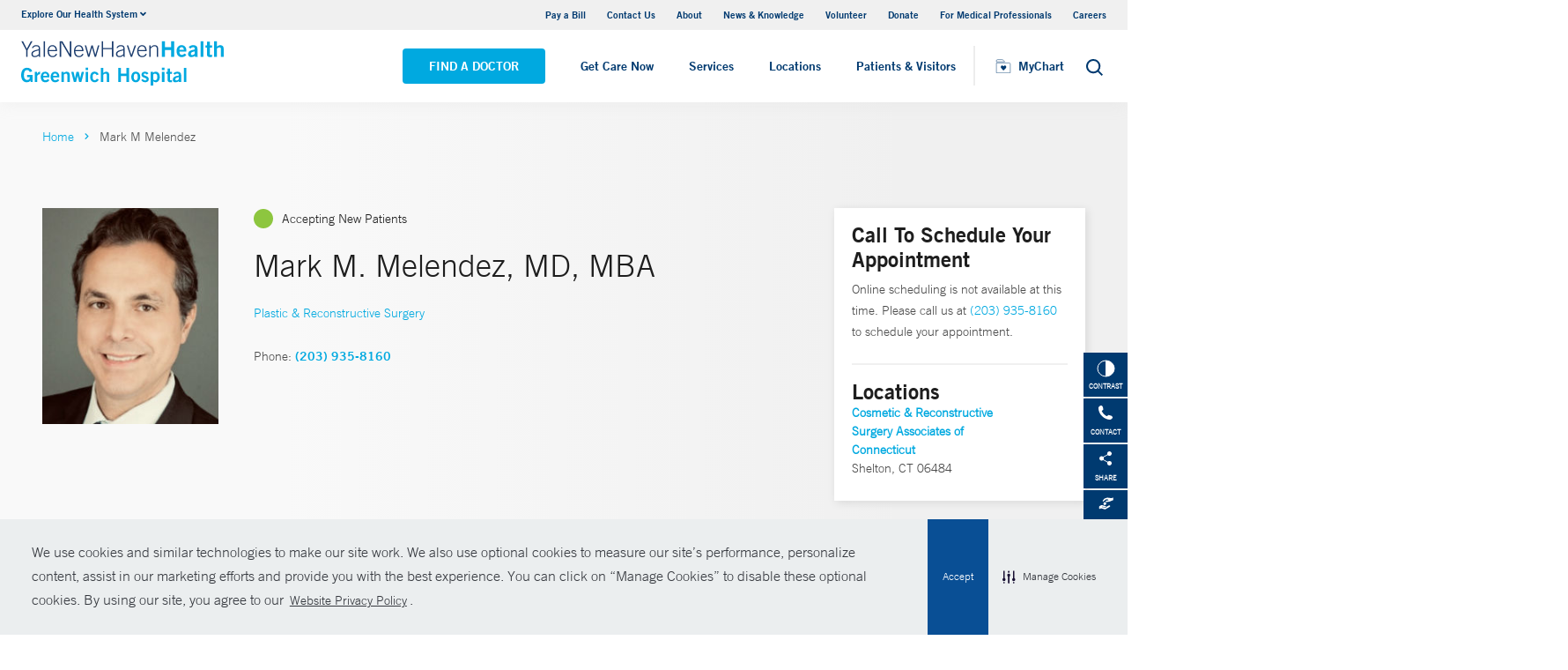

--- FILE ---
content_type: text/html; charset=utf-8
request_url: https://www.greenwichhospital.org/physicians/mark-m-melendez
body_size: 18381
content:


<!DOCTYPE html>
<html lang="en" xmlns="http://www.w3.org/1999/xhtml">
<head>
    <title>Mark M. Melendez, MD, MBA Plastic & Reconstructive Surgery | Greenwich Hospital</title><meta itemprop="name" content="Mark M. Melendez, MD, MBA Plastic & Reconstructive Surgery | Greenwich Hospital" /><meta name="keywords" content="Mark M. Melendez, MD, MBA, Plastic & Reconstructive Surgery, Greenwich Hospital" /><meta name="description" content="Mark Melendez specializes in Plastic & Reconstructive Surgery" /><meta itemprop="description" content="Mark Melendez specializes in Plastic & Reconstructive Surgery" /><link rel="canonical" href="https://www.greenwichhospital.org/physicians/mark-m-melendez"></link>
    <meta charset="utf-8" />
    <meta name="viewport" content="width=device-width, initial-scale=1, maximum-scale=1" />
    <link rel="apple-touch-icon" href="/Dist/img/apple-touch-icon.png" />
    <link rel="icon" type="image/x-icon" href="/Dist/img/favicon.ico" />
    <meta name="msapplication-TileColor" content="#da532c" />
    <meta name="analytics-site-name" content="" />
    <script type="application/ld+json">
        {
"@context": "https://schema.org",
"@type": "BreadCrumbList",
"ItemListElement": [{
"@type": "ListItem",
"position": "1",
"name": "greenwich",
"item": "https://www.greenwichhospital.org/"
},{
"@type": "ListItem",
"position": "2",
"name": "content",
"item": "https://www.greenwichhospital.org/sitecore/content"
},{
"@type": "ListItem",
"position": "3",
"name": "Physicians",
"item": "https://www.greenwichhospital.org/sitecore/content/Physicians"
},{
"@type": "ListItem",
"position": "4",
"name": "M",
"item": "https://www.greenwichhospital.org/sitecore/content/Physicians/M"
},{
"@type": "ListItem",
"position": "5",
"name": "e",
"item": "https://www.greenwichhospital.org/sitecore/content/Physicians/M/e"
},{
"@type": "ListItem",
"position": "6",
"name": "Mark M Melendez",
"item": "/physicians/mark-m-melendez"
}]
}
    </script>
    <script type="application/ld+json" data-schema="Person" data-cfasync="false">{
  "@context": "https://schema.org",
  "@type": "Person",
  "mainEntityOfPage": {
    "@type": "WebPage",
    "@id": "https://www.greenwichhospital.org/physicians/mark-m-melendez",
    "@context": "https://schema.org"
  },
  "name": "Mark M Melendez",
  "description": "",
  "url": "https://www.greenwichhospital.org/physicians/mark-m-melendez",
  "image": {
    "@type": "ImageObject",
    "url": "https://www.greenwichhospital.org/-/media/Images/Physicians/Import/mark-melendez.ashx",
    "description": "Mark M Melendez",
    "height": "363",
    "width": "220",
    "@context": "http://schema.org"
  },
  "telephone": "(203) 935-8160",
  "address": {
    "@type": "PostalAddress",
    "streetAddress": "4 Corporate Dr Suite ",
    "addressLocality": "Shelton",
    "addressRegion": "CT",
    "postalCode": "06484",
    "addressCountry": "US"
  },
  "geo": {
    "@type": "GeoCoordinates",
    "latitude": "41.276082",
    "longitude": " -73.131152"
  }
}</script>
    <script src="/Dist/Scripts/jquery.min.js"></script>
    <script src="/Dist/Scripts/glide.js"></script>
    <script src="/Dist/Scripts/markerclustererplus.min.js"></script>

    <script src="/Dist/Scripts/script.min.js?v=1028210815"></script>
    <link href="/Dist/Styles/style.min.css?v=1117092902" rel="stylesheet" type="text/css" />

    

    
    
    

    <script src="https://js.hcaptcha.com/1/api.js?onload=onloadCallback&render=explicit" async defer></script>

<style>
#feedbackcaptcha { text-align: left; }
</style>
<!-- After adding this script, call setConsentBannerParams({uuid: <unique id> }) to set unique ID for a customer.  -->
<script
	defer
	data-strict-csp
	data-skip-css="false"
	src="https://cdn-prod.securiti.ai/consent/cookie-consent-sdk-loader-strict-csp.js"
	data-tenant-uuid="a2538e5d-3aa9-4bd6-805c-2bbf101e33e3"
	data-domain-uuid="46945b3d-0b4c-4be3-a4f1-69df2cb37306"
	data-backend-url="https://app.securiti.ai">
</script>
<script type="text/javascript" src="https://cdn-prod.securiti.ai/consent/auto_blocking/a2538e5d-3aa9-4bd6-805c-2bbf101e33e3/46945b3d-0b4c-4be3-a4f1-69df2cb37306.js"></script>
<link rel='stylesheet' type='text/css' href='https://cdn-prod.securiti.ai/consent/cookie-consent.css' />
<link rel='stylesheet' type='text/css' href='https://cdn-prod.securiti.ai/consent/styles/a2538e5d-3aa9-4bd6-805c-2bbf101e33e3/46945b3d-0b4c-4be3-a4f1-69df2cb37306.css' />
<style>
.cc-window{
color: #35383E;
  background-color: #F2F0F0;
}
</style><script src="https://assets.adobedtm.com/be4705422c6a/247399b69a46/launch-d52a5ae2e559.min.js" async></script>
</head>
<body class="theme-sulu">
    <script type="text/javascript">
(function(c,a){if(!a.__SV){var b=window;try{var d,m,j,k=b.location,f=k.hash;d=function(a,b){return(m=a.match(RegExp(b+"=([^&]*)")))?m[1]:null};f&&d(f,"fpState")&&(j=JSON.parse(decodeURIComponent(d(f,"fpState"))),"fpeditor"===j.action&&(b.sessionStorage.setItem("_fpcehash",f),history.replaceState(j.desiredHash||"",c.title,k.pathname+k.search)))}catch(n){}var l,h;window.freshpaint=a;a._i=[];a.init=function(b,d,g){function c(b,i){var a=i.split(".");2==a.length&&(b=b[a[0]],i=a[1]);b[i]=function(){b.push([i].concat(Array.prototype.slice.call(arguments,
0)))}}var e=a;"undefined"!==typeof g?e=a[g]=[]:g="freshpaint";e.people=e.people||[];e.toString=function(b){var a="freshpaint";"freshpaint"!==g&&(a+="."+g);b||(a+=" (stub)");return a};e.people.toString=function(){return e.toString(1)+".people (stub)"};l="disable time_event track track_pageview track_links track_forms track_with_groups add_group set_group remove_group register register_once alias unregister identify name_tag set_config reset opt_in_tracking opt_out_tracking has_opted_in_tracking has_opted_out_tracking clear_opt_in_out_tracking people.set people.set_once people.unset people.increment people.append people.union people.track_charge people.clear_charges people.delete_user people.remove people group page alias ready addEventProperties addInitialEventProperties removeEventProperty addPageviewProperties".split(" ");
for(h=0;h<l.length;h++)c(e,l[h]);var f="set set_once union unset remove delete".split(" ");e.get_group=function(){function a(c){b[c]=function(){call2_args=arguments;call2=[c].concat(Array.prototype.slice.call(call2_args,0));e.push([d,call2])}}for(var b={},d=["get_group"].concat(Array.prototype.slice.call(arguments,0)),c=0;c<f.length;c++)a(f[c]);return b};a._i.push([b,d,g])};a.__SV=1.4;b=c.createElement("script");b.type="text/javascript";b.async=!0;b.src="undefined"!==typeof FRESHPAINT_CUSTOM_LIB_URL?
FRESHPAINT_CUSTOM_LIB_URL:"//perfalytics.com/static/js/freshpaint.js";(d=c.getElementsByTagName("script")[0])?d.parentNode.insertBefore(b,d):c.head.appendChild(b)}})(document,window.freshpaint||[]);
freshpaint.init("54a00400-6592-4d70-a742-458dec30cd92");
freshpaint.page();
</script><script src="https://www.youtube.com/iframe_api"></script>
<!-- Google Tag Manager -->
<noscript><iframe src="//www.googletagmanager.com/ns.html?id=GTM-N8SL85"
height="0" width="0" style="display:none;visibility:hidden"></iframe></noscript>
<script>(function(w,d,s,l,i){w[l]=w[l]||[];w[l].push({'gtm.start':
new Date().getTime(),event:'gtm.js'});var f=d.getElementsByTagName(s)[0],
j=d.createElement(s),dl=l!='dataLayer'?'&l='+l:'';j.async=true;j.src=
'//www.googletagmanager.com/gtm.js?id='+i+dl;f.parentNode.insertBefore(j,f);
})(window,document,'script','dataLayer','GTM-N8SL85');</script>
<!-- End Google Tag Manager -->


    

    <!-- BEGIN NOINDEX -->
    <div class="mobile-main-nav">
        <a href="#main" class="skip-to-main-content-link">Skip to main content</a>
            <div class="mobile-main-nav__logo">
                <a href="https://www.greenwichhospital.org/">
                    <img src="/-/media/Images/Logo/18768_YNHHS_GH_Website_Logos_SVG.ashx?h=127&amp;iar=0&amp;w=484&amp;hash=566D7E97D865C8E6A75AA5AE62821EA0" alt="Yale New Haven Health Greenwich Hospital" width="484" height="127" DisableWebEdit="True" />
                </a>
            </div>
                    <div class="mobile-main-nav__cta">
<a class="btn light-blue-filled" href="https://www.greenwichhospital.org/find-a-doctor" DisableWebEdit="True">Find a Doctor</a><a class="btn light-blue" href="https://www.ynhhs.org/get-care-now" DisableWebEdit="True">Get Care Now</a>            </div>
        <ul class="mobile-main-nav__main-menu">
                    <li class="mobile-main-nav__menu-item">
                            <a href="https://www.ynhhs.org/get-care-now">
								<button aria-expanded="false">
									Get Care Now
								</button>
							</a>
                                            </li>
                    <li class="mobile-main-nav__menu-item">
                            <button aria-expanded="false">
                                Services
                                <i class="fas fa-chevron-right dropdown-arrow"></i>
                            </button>
                                                    <div class="mobile-main-nav__panel">
                                <button class="mobile-main-nav__panel-return"><i class="fas fa-chevron-left dropdown-arrow"></i></button>
                                <div class="mobile-main-nav__panel-top">
                                    <h3>
                                        Services
                                    </h3>
                                    <button class="mobile-main-nav__panel-close"></button>
                                </div>
                                    <div class="mobile-main-nav__panel-main">
    <h4>Featured Services</h4>
        <ul>
                <li><a title="Cancer (Oncology)" href="https://www.greenwichhospital.org/services/cancer" DisableWebEdit="True">Cancer (Oncology)</a></li>
                <li><a title="Children’s (Pediatrics)" href="https://www.greenwichhospital.org/services/childrens-pediatrics" DisableWebEdit="True">Children’s (Pediatrics)</a></li>
                <li><a title="Diabetes, Glands (Endocrinology)" href="https://www.greenwichhospital.org/services/diabetes-endocrinology" DisableWebEdit="True">Diabetes (Endocrinology)</a></li>
                <li><a title="Digestive (Gastroenterology/GI)" href="https://www.greenwichhospital.org/services/digestive-health" DisableWebEdit="True">Digestive Health</a></li>
                <li><a title="Heart &amp; Vascular" href="https://www.greenwichhospital.org/services/heart" DisableWebEdit="True">Heart &amp; Vascular</a></li>
                <li><a title="Maternity (Obstetrics)" href="https://www.greenwichhospital.org/services/maternity" DisableWebEdit="True">Maternity (Obstetrics)</a></li>
                <li><a title="Neurology &amp; Neurosurgery" href="https://www.greenwichhospital.org/services/neurology-neurosurgery" DisableWebEdit="True">Neurology &amp; Neurosurgery</a></li>
                <li><a title="Orthopedics" href="https://www.greenwichhospital.org/services/orthopedics" DisableWebEdit="True">Orthopedics</a></li>
                <li><a title="Surgery" href="https://www.greenwichhospital.org/services/surgery" DisableWebEdit="True">Surgery</a></li>
                <li><a title="Urology" href="https://www.greenwichhospital.org/services/urology" DisableWebEdit="True">Urology</a></li>
        </ul>
                                        <div class="mobile-main-nav__panel-cta">
                                            <a class="mobile-main-nav__menu-arrow" href="https://www.greenwichhospital.org/services">View All Services</a>
                                        </div>
                                    </div>
                                                                    <div class="mobile-main-nav__panel-bottom">
    <h4>More Care</h4>
        <ul>
                <li><a title="COVID-19 Vaccine" href="https://www.ynhhs.org/patient-care/covid-19" DisableWebEdit="True">COVID-19 Resources</a></li>
                <li><a title="For Medical Professionals" href="https://www.greenwichhospital.org/medical-professionals" DisableWebEdit="True">For Medical Professionals</a></li>
                <li><a href="https://www.ynhhs.org/get-care-now" DisableWebEdit="True">Get Care Now</a></li>
                <li><a href="https://www.ynhhs.org/patient-care/pharmacy" DisableWebEdit="True">Pharmacy</a></li>
                <li><a title="Urgent Care" href="https://www.ynhhs.org/urgent-care" DisableWebEdit="True">Urgent Care</a></li>
        </ul>
                                    </div>
                            </div>
                    </li>
                    <li class="mobile-main-nav__menu-item">
                            <button aria-expanded="false">
                                Locations
                                <i class="fas fa-chevron-right dropdown-arrow"></i>
                            </button>
                                                    <div class="mobile-main-nav__panel">
                                <button class="mobile-main-nav__panel-return"><i class="fas fa-chevron-left dropdown-arrow"></i></button>
                                <div class="mobile-main-nav__panel-top">
                                    <h3>
                                        Locations
                                    </h3>
                                    <button class="mobile-main-nav__panel-close"></button>
                                </div>
                                    <div class="mobile-main-nav__panel-main">
    <h4>Location Type</h4>
        <ul>
                <li><a href="https://www.greenwichhospital.org/find-a-location#f:facilitytype=[Blood%20Draw]" DisableWebEdit="True">Blood Draw</a></li>
                <li><a href="https://www.greenwichhospital.org/find-a-location#sort=relevancy&amp;numberOfResults=25&amp;f:facilitytype=[Cancer%20(Oncology)]&amp;f:deliverynetwork=[Greenwich%20Hospital]" DisableWebEdit="True">Cancer (Oncology)</a></li>
                <li><a href="https://www.greenwichhospital.org/find-a-location#sort=relevancy&amp;f:facilitytype=[Occupational%20Care]&amp;f:deliverynetwork=[Greenwich%20Hospital]" DisableWebEdit="True">Occupational Care</a></li>
                <li><a href="https://www.greenwichhospital.org/find-a-location#sort=relevancy&amp;f:facilitytype=[Primary%20Care]&amp;f:deliverynetwork=[Greenwich%20Hospital]" DisableWebEdit="True">Primary Care</a></li>
                <li><a href="https://www.greenwichhospital.org/find-a-location#sort=relevancy&amp;f:facilitytype=[Radiology]&amp;f:deliverynetwork=[Greenwich%20Hospital]" DisableWebEdit="True">Radiology</a></li>
                <li><a href="https://www.ynhhs.org/patient-care/urgent-care" DisableWebEdit="True">Urgent Care</a></li>
        </ul>
                                        <div class="mobile-main-nav__panel-cta">
                                            <a class="mobile-main-nav__menu-arrow" href="https://www.greenwichhospital.org/find-a-location">Find A Location</a>
                                        </div>
                                    </div>
                                                                    <div class="mobile-main-nav__panel-bottom">
    <h4>Hospitals and Multispecialty Locations</h4>
        <ul>
                <li><a href="https://www.greenwichhospital.org/locations/greenwich-5-perryridge-road" DisableWebEdit="True">Greenwich Hospital</a></li>
                <li><a href="https://www.greenwichhospital.org/locations/stamford-260-long-ridge-rd-medical-center" DisableWebEdit="True">Long Ridge Medical Center</a></li>
        </ul>
    <div class="location-menu" data-column-id="{0C0BE953-2FC2-4103-9D91-3424FCA95C03}">
        <h4 class="location-title" data-location-title="Locations Near You">Our Locations</h4>
            <ul class="locations-list">
                    <li><a href="/locations/trumbull-5520-park-avenue-medical-center">Park Avenue Medical Center</a></li>
                    <li><a href="/locations/bridgeport-267-grant-street">Bridgeport Hospital</a></li>
            </ul>
    </div>
                                    </div>
                            </div>
                    </li>
                    <li class="mobile-main-nav__menu-item">
                            <button aria-expanded="false">
                                Patients &amp; Visitors
                                <i class="fas fa-chevron-right dropdown-arrow"></i>
                            </button>
                                                    <div class="mobile-main-nav__panel">
                                <button class="mobile-main-nav__panel-return"><i class="fas fa-chevron-left dropdown-arrow"></i></button>
                                <div class="mobile-main-nav__panel-top">
                                    <h3>
                                        Patients &amp; Visitors
                                    </h3>
                                    <button class="mobile-main-nav__panel-close"></button>
                                </div>
                                    <div class="mobile-main-nav__panel-main">
    <h4>Patients</h4>
        <ul>
                <li><a title="Billing &amp; Insurance" href="https://www.greenwichhospital.org/patients-visitors/billing-insurance" DisableWebEdit="True">Billing &amp; Insurance</a></li>
                <li><a href="https://www.ynhhs.org/events" DisableWebEdit="True">Classes &amp; Events</a></li>
                <li><a title="Financial Assistance" href="https://www.greenwichhospital.org/patients-visitors/billing-insurance/Financial-assistance" DisableWebEdit="True">Financial Assistance</a></li>
                <li><a href="https://www.ynhhs.org/get-care-now" DisableWebEdit="True">Get Care Now</a></li>
                <li><a title="Language Assistance" href="https://www.greenwichhospital.org/services/support-services/language-services" DisableWebEdit="True">Language Services</a></li>
                <li><a href="https://www.ynhhs.org/patient-care/Patient-Rights-and-Responsibilities/no-surprise-billing" DisableWebEdit="True">No Surprises Act</a></li>
                <li><a title="Parking information for Greenwich Hospital" href="https://www.greenwichhospital.org/locations/greenwich-5-perryridge-road" DisableWebEdit="True">Parking</a></li>
                <li><a title="Patient Rights &amp; Responsibilities" href="https://www.greenwichhospital.org/patients-visitors/Patient-Rights-Responsibilities" DisableWebEdit="True">Patient Rights &amp; Responsibilities</a></li>
                <li><a title="Pay Your Bill" href="https://mychart.ynhhs.org/MyChart-PRD/" DisableWebEdit="True">Pay Your Bill</a></li>
        </ul>
    <h4>Visitors</h4>
        <ul>
                <li><a title="Dining Options" href="https://www.greenwichhospital.org/patients-visitors/what-to-expect/amenities" DisableWebEdit="True">Dining Options</a></li>
                <li><a title="Gift Shop" href="https://www.greenwichhospital.org/patients-visitors/what-to-expect/amenities/our-shops" DisableWebEdit="True">Gift Shop</a></li>
                <li><a title="Hospital Amenities" href="https://www.greenwichhospital.org/patients-visitors/what-to-expect/amenities" DisableWebEdit="True">Hospital Amenities</a></li>
                <li><a title="Send a Patient Greeting" href="https://www.greenwichhospital.org/patients-visitors/visitor-guidelines/e-greetings-form-gh" DisableWebEdit="True">Send a Patient Greeting</a></li>
                <li><a title="Visiting Hours and Guidelines" href="https://www.greenwichhospital.org/patients-visitors/visitor-guidelines" DisableWebEdit="True">Visiting Hours and Guidelines</a></li>
                <li><a title="Where to Stay" href="https://www.greenwichhospital.org/patients-visitors/what-to-expect/amenities/visitor" DisableWebEdit="True">Where to Stay</a></li>
        </ul>
                                        <div class="mobile-main-nav__panel-cta">
                                            <a class="mobile-main-nav__menu-arrow" href="https://www.greenwichhospital.org/patients-visitors">View All Patient &amp; Visitor Information</a>
                                        </div>
                                    </div>
                                                                    <div class="mobile-main-nav__panel-bottom">
    <h4>Online Tools</h4>
        <ul>
                <li><a href="https://www.ynhhs.org/make-an-appointment" DisableWebEdit="True">Make an Appointment</a></li>
                <li><a href="https://www.ynhhs.org/online-tools/MyChart" DisableWebEdit="True">MyChart</a></li>
                <li><a href="https://www.ynhhs.org/online-tools/Request-Medical-Records" DisableWebEdit="True">Request Medical Records</a></li>
                <li><a href="https://www.ynhhs.org/employee-spotlight" DisableWebEdit="True">Thank Your Caregiver - ThinkThanks Employee Spotlight</a></li>
                <li><a href="https://www.ynhhs.org/online-tools/mobile-app" DisableWebEdit="True">YM-YNH Go App</a></li>
        </ul>
                                    </div>
                            </div>
                    </li>
        </ul>
        <div  class="mobile-main-nav__locations expand-menu">
            <button id="explore-menu-button" aria-controls="explore-menu-dropdown">
                Explore Our Health System<i class="fas fa-chevron-down dropdown-arrow"></i>
            </button>
            <ul class="mobile-main-nav__locations-items" role="menu" aria-labelledby="explore-menu-button" id="explore-menu-dropdown">
                        <li role="presentation">
                            <a role="menuitem" tabindex="-1" href="https://www.ynhhs.org/">Yale New Haven Health</a>
                        </li>
                        <li role="presentation">
                            <a role="menuitem" tabindex="-1" href="https://www.bridgeporthospital.org/">Bridgeport Hospital</a>
                        </li>
                        <li role="presentation">
                            <a role="menuitem" tabindex="-1" href="https://www.ynhh.org/childrens-hospital">Yale New Haven Children&#39;s Hospital</a>
                        </li>
                        <li role="presentation">
                            <a role="menuitem" tabindex="-1" href="https://www.greenwichhospital.org/">Greenwich Hospital</a>
                        </li>
                        <li role="presentation">
                            <a role="menuitem" tabindex="-1" href="https://www.lmhospital.org/">Lawrence + Memorial Hospital</a>
                        </li>
                        <li role="presentation">
                            <a role="menuitem" tabindex="-1" href="https://www.ynhh.org/psychiatric">Yale New Haven Psychiatric Hospital</a>
                        </li>
                        <li role="presentation">
                            <a role="menuitem" tabindex="-1" href="https://www.ynhh.org/smilow">Smilow Cancer Hospital</a>
                        </li>
                        <li role="presentation">
                            <a role="menuitem" tabindex="-1" href="https://www.ynhhs.org/urgent-care">Yale New Haven Health Urgent Care</a>
                        </li>
                        <li role="presentation">
                            <a role="menuitem" tabindex="-1" href="https://www.westerlyhospital.org/">Westerly Hospital</a>
                        </li>
                        <li role="presentation">
                            <a role="menuitem" tabindex="-1" href="https://www.ynhh.org/">Yale New Haven Hospital</a>
                        </li>
                        <li role="presentation">
                            <a role="menuitem" tabindex="-1" href="https://www.ynhhs.org/clinical-affiliates">Clinical Affiliates</a>
                        </li>
                        <li role="presentation">
                            <a role="menuitem" tabindex="-1" href="https://www.northeastmedicalgroup.org/">Northeast Medical Group</a>
                        </li>
            </ul>
        </div>
            <ul class="mobile-main-nav__utility-links">

                    <li><a href="https://mychart.ynhhs.org/MyChart-PRD/Billing/Summary" rel="noopener noreferrer" DisableWebEdit="True" target="_blank">Pay a Bill</a></li>
                    <li><a title="Find a Hospital" href="https://www.greenwichhospital.org/contact" DisableWebEdit="True">Contact Us</a></li>
                    <li><a title="About Us" href="https://www.greenwichhospital.org/about" DisableWebEdit="True">About</a></li>
                    <li><a title="News &amp; Knowledge" href="https://www.ynhhs.org/news-media/blog" DisableWebEdit="True">News &amp; Knowledge</a></li>
                    <li><a href="https://www.greenwichhospital.org/about/community/volunteering" DisableWebEdit="True">Volunteer</a></li>
                    <li><a href="http://giving.greenhosp.org/" rel="noopener noreferrer" DisableWebEdit="True" target="_blank">Donate</a></li>
                    <li><a href="https://www.greenwichhospital.org/medical-professionals" DisableWebEdit="True">For Medical Professionals</a></li>
                    <li><a href="https://www.greenwichhospital.org/careers" DisableWebEdit="True">Careers</a></li>
            </ul>
                <button class="mobile-main-nav__close" aria-label="Close Mobile Menu"></button>
    </div>





    <div class="utility-nav is-hidden-touch">
        <a href="#main" class="skip-to-main-content-link">Skip to main content</a>
        <div class="inner-container">
                <div class="dropdown">
                    <div class="dropdown-trigger">
                        <a class="dropdown-btn" aria-haspopup="true" aria-controls="dropdown-menu">
                            <span>Explore Our Health System</span>
                            <span class="icon is-small">
                                <i class="fas fa-angle-down" aria-hidden="true"></i>
                            </span>
                        </a>
                    </div>
                    <div class="dropdown-menu" role="menu">
                        <div class="dropdown-content">
                                    <a href="https://www.ynhhs.org/" class="dropdown-item">Yale New Haven Health</a>
                                    <a href="https://www.bridgeporthospital.org/" class="dropdown-item">Bridgeport Hospital</a>
                                    <a href="https://www.ynhh.org/childrens-hospital" class="dropdown-item">Yale New Haven Children&#39;s Hospital</a>
                                    <a href="https://www.greenwichhospital.org/" class="dropdown-item">Greenwich Hospital</a>
                                    <a href="https://www.lmhospital.org/" class="dropdown-item">Lawrence + Memorial Hospital</a>
                                    <a href="https://www.ynhh.org/psychiatric" class="dropdown-item">Yale New Haven Psychiatric Hospital</a>
                                    <a href="https://www.ynhh.org/smilow" class="dropdown-item">Smilow Cancer Hospital</a>
                                    <a href="https://www.ynhhs.org/urgent-care" class="dropdown-item">Yale New Haven Health Urgent Care</a>
                                    <a href="https://www.westerlyhospital.org/" class="dropdown-item">Westerly Hospital</a>
                                    <a href="https://www.ynhh.org/" class="dropdown-item">Yale New Haven Hospital</a>
                                    <a href="https://www.ynhhs.org/clinical-affiliates" class="dropdown-item">Clinical Affiliates</a>
                                    <a href="https://www.northeastmedicalgroup.org/" class="dropdown-item">Northeast Medical Group</a>
                        </div>
                    </div>
                </div>
            <div class="link-container">
<a href="https://mychart.ynhhs.org/MyChart-PRD/Billing/Summary" rel="noopener noreferrer" DisableWebEdit="True" target="_blank">Pay a Bill</a><a title="Find a Hospital" href="https://www.greenwichhospital.org/contact" DisableWebEdit="True">Contact Us</a><a title="About Us" href="https://www.greenwichhospital.org/about" DisableWebEdit="True">About</a><a title="News &amp; Knowledge" href="https://www.ynhhs.org/news-media/blog" DisableWebEdit="True">News &amp; Knowledge</a><a href="https://www.greenwichhospital.org/about/community/volunteering" DisableWebEdit="True">Volunteer</a><a href="http://giving.greenhosp.org/" rel="noopener noreferrer" DisableWebEdit="True" target="_blank">Donate</a><a href="https://www.greenwichhospital.org/medical-professionals" DisableWebEdit="True">For Medical Professionals</a><a href="https://www.greenwichhospital.org/careers" DisableWebEdit="True">Careers</a>                            </div>
        </div>
    </div>
    <header class="header">
        <div class="header__main-wrapper">
            <div class="header__container">
                <div class="header__logo">
                    <a href="https://www.greenwichhospital.org/">
                        <img src="/-/media/Images/Logo/18768_YNHHS_GH_Website_Logos_SVG.ashx?h=127&amp;iar=0&amp;w=484&amp;hash=566D7E97D865C8E6A75AA5AE62821EA0" alt="Yale New Haven Health Greenwich Hospital" width="484" height="127" DisableWebEdit="True" />
                    </a>
                </div>
                <nav class="header__nav" aria-label="main navigation">
                        <ul class="header__nav-list">
                                            <li class="header__nav-item"><a class="light-blue-filled" href="https://www.greenwichhospital.org/find-a-doctor" DisableWebEdit="True">Find a Doctor</a></li>
                                                                <li class="header__nav-item"><a class="expand-btn" href="https://www.ynhhs.org/get-care-now" DisableWebEdit="True">Get Care Now</a></li>
                                    <li class="header__nav-item has-submenu">
                                        <button class="active-trigger" aria-expanded="false">
                                            Services
                                        </button>
                                            <div class="drop-down">
                                                    <div class="drop-left">
                                                        <div class="drop-top">
    <div class="drop-top__left-inner">
        <h3>Featured Services</h3>
        <div>
                    <ul>
                            <li><a title="Cancer (Oncology)" href="https://www.greenwichhospital.org/services/cancer" DisableWebEdit="True">Cancer (Oncology)</a></li>
                            <li><a title="Children’s (Pediatrics)" href="https://www.greenwichhospital.org/services/childrens-pediatrics" DisableWebEdit="True">Children’s (Pediatrics)</a></li>
                            <li><a title="Diabetes, Glands (Endocrinology)" href="https://www.greenwichhospital.org/services/diabetes-endocrinology" DisableWebEdit="True">Diabetes (Endocrinology)</a></li>
                            <li><a title="Digestive (Gastroenterology/GI)" href="https://www.greenwichhospital.org/services/digestive-health" DisableWebEdit="True">Digestive Health</a></li>
                            <li><a title="Heart &amp; Vascular" href="https://www.greenwichhospital.org/services/heart" DisableWebEdit="True">Heart &amp; Vascular</a></li>
                    </ul>
                    <ul>
                            <li><a title="Maternity (Obstetrics)" href="https://www.greenwichhospital.org/services/maternity" DisableWebEdit="True">Maternity (Obstetrics)</a></li>
                            <li><a title="Neurology &amp; Neurosurgery" href="https://www.greenwichhospital.org/services/neurology-neurosurgery" DisableWebEdit="True">Neurology &amp; Neurosurgery</a></li>
                            <li><a title="Orthopedics" href="https://www.greenwichhospital.org/services/orthopedics" DisableWebEdit="True">Orthopedics</a></li>
                            <li><a title="Surgery" href="https://www.greenwichhospital.org/services/surgery" DisableWebEdit="True">Surgery</a></li>
                            <li><a title="Urology" href="https://www.greenwichhospital.org/services/urology" DisableWebEdit="True">Urology</a></li>
                    </ul>
        </div>
    </div>
                                                                                                                    </div>
                                                            <div class="drop-bottom">
                                                                <a class="drop-down__menu-arrow" href="https://www.greenwichhospital.org/services">View All Services</a>
                                                            </div>
                                                    </div>
                                                                                                    <div class="drop-right">
                                                        <div class="drop-top">
    <div class="drop-top__left-inner">
        <h3>More Care</h3>
        <div>
                    <ul class="">
                            <li><a title="COVID-19 Vaccine" href="https://www.ynhhs.org/patient-care/covid-19" DisableWebEdit="True">COVID-19 Resources</a></li>
                            <li><a title="For Medical Professionals" href="https://www.greenwichhospital.org/medical-professionals" DisableWebEdit="True">For Medical Professionals</a></li>
                            <li><a href="https://www.ynhhs.org/get-care-now" DisableWebEdit="True">Get Care Now</a></li>
                            <li><a href="https://www.ynhhs.org/patient-care/pharmacy" DisableWebEdit="True">Pharmacy</a></li>
                            <li><a title="Urgent Care" href="https://www.ynhhs.org/urgent-care" DisableWebEdit="True">Urgent Care</a></li>
                    </ul>
        </div>
    </div>
                                                                                                                    </div>
                                                        <div class="drop-bottom"></div>
                                                    </div>
                                                <button class="drop-down__close"><span>close</span></button>
                                            </div>
                                    </li>
                                    <li class="header__nav-item has-submenu">
                                        <button class="active-trigger" aria-expanded="false">
                                            Locations
                                        </button>
                                            <div class="drop-down">
                                                    <div class="drop-left">
                                                        <div class="drop-top">
    <div class="drop-top__left-inner">
        <h3>Location Type</h3>
        <div>
                    <ul class="">
                            <li><a href="https://www.greenwichhospital.org/find-a-location#f:facilitytype=[Blood%20Draw]" DisableWebEdit="True">Blood Draw</a></li>
                            <li><a href="https://www.greenwichhospital.org/find-a-location#sort=relevancy&amp;numberOfResults=25&amp;f:facilitytype=[Cancer%20(Oncology)]&amp;f:deliverynetwork=[Greenwich%20Hospital]" DisableWebEdit="True">Cancer (Oncology)</a></li>
                            <li><a href="https://www.greenwichhospital.org/find-a-location#sort=relevancy&amp;f:facilitytype=[Occupational%20Care]&amp;f:deliverynetwork=[Greenwich%20Hospital]" DisableWebEdit="True">Occupational Care</a></li>
                            <li><a href="https://www.greenwichhospital.org/find-a-location#sort=relevancy&amp;f:facilitytype=[Primary%20Care]&amp;f:deliverynetwork=[Greenwich%20Hospital]" DisableWebEdit="True">Primary Care</a></li>
                            <li><a href="https://www.greenwichhospital.org/find-a-location#sort=relevancy&amp;f:facilitytype=[Radiology]&amp;f:deliverynetwork=[Greenwich%20Hospital]" DisableWebEdit="True">Radiology</a></li>
                            <li><a href="https://www.ynhhs.org/patient-care/urgent-care" DisableWebEdit="True">Urgent Care</a></li>
                    </ul>
        </div>
    </div>
                                                                                                                    </div>
                                                            <div class="drop-bottom">
                                                                <a class="drop-down__menu-arrow" href="https://www.greenwichhospital.org/find-a-location">Find A Location</a>
                                                            </div>
                                                    </div>
                                                                                                    <div class="drop-right">
                                                        <div class="drop-top">
    <div class="drop-top__left-inner">
        <h3>Hospitals and Multispecialty Locations</h3>
        <div>
                    <ul class="">
                            <li><a href="https://www.greenwichhospital.org/locations/greenwich-5-perryridge-road" DisableWebEdit="True">Greenwich Hospital</a></li>
                            <li><a href="https://www.greenwichhospital.org/locations/stamford-260-long-ridge-rd-medical-center" DisableWebEdit="True">Long Ridge Medical Center</a></li>
                    </ul>
        </div>
    </div>
                                                                <div class="drop-top__right-inner drop-top__left-inner location-menu" data-column-id="{0C0BE953-2FC2-4103-9D91-3424FCA95C03}">
        <h3 class="location-title" data-location-title="Locations Near You">
            Our Locations
        </h3>
        <div>
                <ul class="locations-list ">
                        <li><a href="/locations/trumbull-5520-park-avenue-medical-center">Park Avenue Medical Center</a></li>
                        <li><a href="/locations/bridgeport-267-grant-street">Bridgeport Hospital</a></li>
                </ul>
        </div>
    </div>
                                                        </div>
                                                        <div class="drop-bottom"></div>
                                                    </div>
                                                <button class="drop-down__close"><span>close</span></button>
                                            </div>
                                    </li>
                                    <li class="header__nav-item has-submenu">
                                        <button class="active-trigger" aria-expanded="false">
                                            Patients &amp; Visitors
                                        </button>
                                            <div class="drop-down">
                                                    <div class="drop-left">
                                                        <div class="drop-top">
    <div class="drop-top__left-inner">
        <h3>Patients</h3>
        <div>
                    <ul>
                            <li><a title="Billing &amp; Insurance" href="https://www.greenwichhospital.org/patients-visitors/billing-insurance" DisableWebEdit="True">Billing &amp; Insurance</a></li>
                            <li><a href="https://www.ynhhs.org/events" DisableWebEdit="True">Classes &amp; Events</a></li>
                            <li><a title="Financial Assistance" href="https://www.greenwichhospital.org/patients-visitors/billing-insurance/Financial-assistance" DisableWebEdit="True">Financial Assistance</a></li>
                            <li><a href="https://www.ynhhs.org/get-care-now" DisableWebEdit="True">Get Care Now</a></li>
                    </ul>
                    <ul>
                            <li><a title="Language Assistance" href="https://www.greenwichhospital.org/services/support-services/language-services" DisableWebEdit="True">Language Services</a></li>
                            <li><a href="https://www.ynhhs.org/patient-care/Patient-Rights-and-Responsibilities/no-surprise-billing" DisableWebEdit="True">No Surprises Act</a></li>
                            <li><a title="Parking information for Greenwich Hospital" href="https://www.greenwichhospital.org/locations/greenwich-5-perryridge-road" DisableWebEdit="True">Parking</a></li>
                            <li><a title="Patient Rights &amp; Responsibilities" href="https://www.greenwichhospital.org/patients-visitors/Patient-Rights-Responsibilities" DisableWebEdit="True">Patient Rights &amp; Responsibilities</a></li>
                    </ul>
        </div>
    </div>
                                                                <div class="drop-top__right-inner">
        <h3>Visitors</h3>
        <div>
                    <ul class="">
                            <li><a title="Dining Options" href="https://www.greenwichhospital.org/patients-visitors/what-to-expect/amenities" DisableWebEdit="True">Dining Options</a></li>
                            <li><a title="Gift Shop" href="https://www.greenwichhospital.org/patients-visitors/what-to-expect/amenities/our-shops" DisableWebEdit="True">Gift Shop</a></li>
                            <li><a title="Hospital Amenities" href="https://www.greenwichhospital.org/patients-visitors/what-to-expect/amenities" DisableWebEdit="True">Hospital Amenities</a></li>
                            <li><a title="Send a Patient Greeting" href="https://www.greenwichhospital.org/patients-visitors/visitor-guidelines/e-greetings-form-gh" DisableWebEdit="True">Send a Patient Greeting</a></li>
                            <li><a title="Visiting Hours and Guidelines" href="https://www.greenwichhospital.org/patients-visitors/visitor-guidelines" DisableWebEdit="True">Visiting Hours and Guidelines</a></li>
                            <li><a title="Where to Stay" href="https://www.greenwichhospital.org/patients-visitors/what-to-expect/amenities/visitor" DisableWebEdit="True">Where to Stay</a></li>
                    </ul>
        </div>
    </div>
                                                        </div>
                                                            <div class="drop-bottom">
                                                                <a class="drop-down__menu-arrow" href="https://www.greenwichhospital.org/patients-visitors">View All Patient &amp; Visitor Information</a>
                                                            </div>
                                                    </div>
                                                                                                    <div class="drop-right">
                                                        <div class="drop-top">
    <div class="drop-top__left-inner">
        <h3>Online Tools</h3>
        <div>
                    <ul class="">
                            <li><a href="https://www.ynhhs.org/make-an-appointment" DisableWebEdit="True">Make an Appointment</a></li>
                            <li><a href="https://www.ynhhs.org/online-tools/MyChart" DisableWebEdit="True">MyChart</a></li>
                            <li><a href="https://www.ynhhs.org/online-tools/Request-Medical-Records" DisableWebEdit="True">Request Medical Records</a></li>
                            <li><a href="https://www.ynhhs.org/employee-spotlight" DisableWebEdit="True">Thank Your Caregiver - ThinkThanks Employee Spotlight</a></li>
                            <li><a href="https://www.ynhhs.org/online-tools/mobile-app" DisableWebEdit="True">YM-YNH Go App</a></li>
                    </ul>
        </div>
    </div>
                                                                                                                    </div>
                                                        <div class="drop-bottom"></div>
                                                    </div>
                                                <button class="drop-down__close"><span>close</span></button>
                                            </div>
                                    </li>
                        </ul>
                </nav>
                <div class="header__right  ">
                    <div class="header__right-wrapper">
<a href="https://mychart.ynhhs.org/MyChart-PRD/Authentication/Login?" rel="noopener noreferrer" hasDisableWebEdit="True" target="_blank"><img src="/-/media/Images/Icons/Header-Icons/icon-mychart-header.ashx?iar=0&amp;hash=65F8CEB084B4838CD046EF032FAA6222" alt="My chart icon, a folder with a heart in the middle." DisableWebEdit="True" />                            <span>MyChart</span>
</a>                        <button class="header__search" aria-expanded="false">
                            <span>Search</span>
                            <img src="/-/media/Images/Icons/Header-Icons/icon-search.ashx?iar=0&amp;hash=9B497E70A197DB7B978628BC7F382EB4" class="icon-default" alt="Search icon magnifying glass" title="Search icon magnifying glass" DisableWebEdit="True" />
                            <img src="/-/media/Images/Icons/Header-Icons/close-search.ashx?iar=0&amp;hash=ADF7FAD1D54E8EA37EB30B6DB3D09526" class="icon-active" alt="close search" DisableWebEdit="True" />
                        </button>
                    </div>
                    <button class="header__burger" aria-label="menu" aria-expanded="false">
                        <span></span>
                        <span></span>
                        <span></span>
                    </button>
                </div>
            </div>
            <div class="main-search-nav">
                <div class="main-search-nav__wrapper">
                    <button class="main-search-nav__panel-close" aria-label="close menu"></button>
                    <a class="main-search-nav__logo" href="/">
                        <img src="/-/media/Images/Logo/18768_YNHHS_GH_Website_Logos_SVG.ashx?h=127&amp;iar=0&amp;w=484&amp;hash=566D7E97D865C8E6A75AA5AE62821EA0" alt="Yale New Haven Health Greenwich Hospital" width="484" height="127" DisableWebEdit="True" />
                    </a>
                    <img src="/-/media/Images/Icons/Header-Icons/icon-search.ashx?iar=0&amp;hash=9B497E70A197DB7B978628BC7F382EB4" class="main-search-nav__search-identifier" alt="Search icon magnifying glass" title="Search icon magnifying glass" DisableWebEdit="True" />
                    <div id="mobileNavSearchIcon" class="input-container">
                        



<script>
    document.addEventListener("CoveoSearchEndpointInitialized", function() {
        var searchboxElement = document.getElementById("coveo234hj23");
        searchboxElement.addEventListener("CoveoComponentInitialized", function() {
            CoveoForSitecore.initSearchboxIfStandalone(searchboxElement, "https://www.greenwichhospital.org/search");
        });
    })
</script>    <div id="coveo234hj23_container" class="coveo-for-sitecore-search-box-container"
           data-prebind-maximum-age='currentMaximumAge'
  data-pipeline='Site Search Pipeline'
>
        <div id="coveo234hj23"
             class="CoveoSearchbox"
               data-enable-omnibox='true'
  data-prebind-maximum-age='currentMaximumAge'
  data-pipeline='Site Search Pipeline'
  data-placeholder='Search'
  data-clear-filters-on-new-query='false'
>
            
            
<script type="text/javascript">
    document.addEventListener("CoveoSearchEndpointInitialized", function() {
        var componentId = "coveo234hj23";
        var componentElement = document.getElementById(componentId);

        function showError(error) {
                console.error(error);
        }

        function areCoveoResourcesIncluded() {
            return typeof (Coveo) !== "undefined";
        }

        if (areCoveoResourcesIncluded()) {
            var event = document.createEvent("CustomEvent");
            event.initEvent("CoveoComponentInitialized", false, true);
            
            setTimeout(function() {
                componentElement.dispatchEvent(event);
            }, 0);
        } else {
            componentElement.classList.add("invalid");
            showError("The Coveo Resources component must be included in this page.");
        }
    });
</script>
            <div class="CoveoForSitecoreBindWithUserContext"></div>
            <div class="CoveoForSitecoreExpressions"></div>
            <div class="CoveoForSitecoreConfigureSearchHub" data-sc-search-hub="search"></div>
        </div>
        
    </div>

                    </div>
                    <div class="main-search-nav__bottom">
                                <div class="main-search-nav__left">
                                    <h3>Popular Services</h3>
                                    <ul>
                                            <li><a href="https://www.greenwichhospital.org/services/digestive-health">Digestive Health</a></li>
                                            <li><a href="https://www.greenwichhospital.org/services/neurology-neurosurgery">Neurology &amp; Neurosurgery</a></li>
                                            <li><a href="https://www.greenwichhospital.org/services/urology">Urology</a></li>
                                    </ul>
                                    <a class="btn has-arrow" href="https://www.greenwichhospital.org/services">View All Services</a>
                                </div>
                                <div class="main-search-nav__center">
                                    <h3>Popular Locations</h3>
                                    <ul>
                                            <li><a href="/locations/greenwich-5-perryridge-road-blood">Blood Draw Station - Greenwich Hospital</a></li>
                                            <li><a href="/locations/greenwich-49-lake-avenue-suite-202">Blood Draw Station - Lake Avenue</a></li>
                                            <li><a href="/locations/greenwich-5-perryridge-road">Greenwich Hospital</a></li>
                                    </ul>
                                    <a class="btn has-arrow" href="https://www.greenwichhospital.org/find-a-location">View All Locations</a>
                                </div>
                                <div class="main-search-nav__right">
                                    <h4>Frequent Searches</h4>
                                        <ul>
                                                <li>
                                                    <a href="https://www.greenwichhospital.org/find-a-location#sort=relevancy&amp;numberOfResults=25&amp;f:facilitytype=[Blood%20Draw]&amp;f:deliverynetwork=[Greenwich%20Hospital]">Blood Draw Locations</a>
                                                </li>
                                                <li>
                                                    <a href="https://www.greenwichhospital.org/medical-professionals/residency-program-and-curriculum">Internal Medicine Residency Program</a>
                                                </li>
                                                <li>
                                                    <a href="https://www.greenwichhospital.org/patients-visitors/visitor-guidelines">Visiting Hours</a>
                                                </li>
                                        </ul>
                                </div>
                    </div>
                </div>
            </div>
        </div>
    </header>
<script>
    
</script>

    <!--Toolbar Desktop -->
    <div class="main-right-box toolbar toolbar-desktop is-hidden-touch">
        <!-- Contrast -->
        <div class="toolbar-box">
            <div class="icon">
                <img src="/Dist/img/contrast-icon.svg" alt="">
            </div>
            <p class="label">Contrast</p>
            <div class="field slide-field">
                <div class="share-container">
                    <div><span>Off</span></div>
                    <div>
                        <input id="switchRoundedDefault" type="checkbox" name="switchRoundedDefault" class="switch is-rounded contrast-checkbox desktop-input" aria-label="Enable high‑contrast mode">
                        <label for="switchRoundedDefault"></label>
                    </div>
                    
                    <div><span>On</span></div>
                </div>

            </div>
        </div>
            <!-- Contact -->
            <a class="toolbar-box" href="https://www.greenwichhospital.org/contact" target="_blank">
                <div class="icon">
                    <img src="/Dist/img/contact-icon.svg" alt="">
                </div>
                <p class="label">Contact</p>
            </a>
        <!-- Share -->
        <div class="toolbar-box">
            <div class="icon">
                <img src="/Dist/img/share-icon.svg" alt="">
            </div>
            <p class="label">Share</p>
            <div class="slide-field share">
                <div class="share-container">
                    <div>
                        <a href="/cdn-cgi/l/email-protection#[base64]" title="Share through e-mail"><i class="far fa-envelope"></i></a>
                    </div>
                    <div>
                        <a href="javascript:openFacebookShareModal(&#39;https://www.greenwichhospital.org/physicians/mark-m-melendez&#39;, 520, 350)" title="Share through Facebook"><i class="fab fa-facebook-f"></i></a>
                    </div>
                    <div>
                        <a href="javascript:openTwitterShareModal(&#39;https://www.greenwichhospital.org/physicians/mark-m-melendez&#39;, &#39;Mark M Melendez&#39;, 520, 350)" title="Share through Twitter"><i class="fab fa-twitter"></i></a>
                    </div>
                </div>
            </div>
        </div>
            <!-- Donate -->
            <a class="toolbar-box" href="http://giving.greenhosp.org/" target="_blank">
                <div class="icon">
                    <img src="/Dist/img/donate-icon.svg" alt="">
                </div>
                <p class="label">Donate</p>
            </a>

            <!-- MyChart -->
            <a class="toolbar-box" href="https://mychart.ynhhs.org/MyChart-PRD/Authentication/Login?" target="_blank">
                <div class="icon">
                    <img src="/Dist/img/mychar-icon.svg" alt="">
                </div>
                <p class="label">MyChart</p>
            </a>
    </div>
    <!--Toolbar Mobile -->
    <div class="main-right-box toolbar toolbar-mobile is-hidden-desktop">
        <div class="toolbar-box help">
            <div class="icon">
                <i class="far fa-hand-point-up"></i>
            </div>
            <p class="label">Help</p>
            <div class="field menu-slideout">
                <!-- Contrast -->
                <div class="toolbar-box mobile">
                    <div class="icon">
                        <img src="/Dist/img/contrast-icon.svg" alt="">
                    </div>
                    <p class="label">Contrast</p>
                    <div class="field slide-field">
                        <div><span>Off</span></div>
                        <div>
                            <input id="switchRoundedMobile" type="checkbox" name="switchRoundedMobile" class="switch is-rounded contrast-checkbox mobile-input" aria-label="Enable high‑contrast mode">
                            <label for="switchRoundedMobile"></label>
                        </div>
                        <div><span>On</span></div>
                    </div>
                </div>
                    <!-- Contact -->
                    <a class="toolbar-box mobile" href="https://www.greenwichhospital.org/contact" target="_blank">
                        <div class="icon">
                            <img src="/Dist/img/contact-icon.svg" alt="">
                        </div>
                        <p class="label">Contact</p>
                    </a>
                <!-- Share -->
                <div class="toolbar-box mobile">
                    <div class="icon">
                        <img src="/Dist/img/share-icon.svg" alt="">
                    </div>
                    <p class="label">Share</p>
                    <div class="slide-field share">
                        <div class="share-container">
                            <div>
                                <a href="/cdn-cgi/l/email-protection#[base64]" title="Share through e-mail"><i class="far fa-envelope"></i></a>
                            </div>
                            <div>
                                <a href="javascript:openFacebookShareModal(&#39;https://www.greenwichhospital.org/physicians/mark-m-melendez&#39;, 520, 350)" title="Share through Facebook"><i class="fab fa-facebook-f"></i></a>
                            </div>
                            <div>
                                <a href="javascript:openTwitterShareModal(&#39;https://www.greenwichhospital.org/physicians/mark-m-melendez&#39;, &#39;Mark M Melendez&#39;, 520, 350)" title="Share through Twitter"><i class="fab fa-twitter"></i></a>
                            </div>
                        </div>
                    </div>
                </div>
                    <!-- Donate -->
                    <a class="toolbar-box" href="http://giving.greenhosp.org/" target="_blank">
                        <div class="icon">
                            <img src="/Dist/img/donate-icon.svg" alt="">
                        </div>
                        <p class="label">Donate</p>
                    </a>
                                    <!-- MyChart -->
                    <a class="toolbar-box" href="https://mychart.ynhhs.org/MyChart-PRD/Authentication/Login?" target="_blank">
                        <div class="icon">
                            <img src="/Dist/img/mychar-icon.svg" alt="">
                        </div>
                        <p class="label">MyChart</p>
                    </a>
            </div>
        </div>
        
    </div>
<!-- Main Navigation Helpers -->

    <div class="dropdown-overlay"></div>
    <!-- END NOINDEX -->

<div class="container doctor-bio-page">
    <main id="main">
        <div id="top" class="doctor-bio-masthead">
        <div class="book-appt_placeholder"></div>
        <div class="inner-container">
            <!-- Breadcrumb -->
                <!-- BEGIN NOINDEX -->
    <div class="inner-container-main">
        <ul class="breadcrumb">
                <li><a class="home" href="https://www.greenwichhospital.org/">Home</a></li>



                <li><div>Mark M Melendez</div></li>
        </ul>
    </div>
    <!-- END NOINDEX -->

            <!--
            <div class="doctor-bio-masthead__share">
                <a href="mailto:?subject=Check out this page Mark M Melendez&amp;body=Hi%2C%0D%0ATake%20a%20look%20at%20this%20website%3A%20https%3A%2F%2Fwww.greenwichhospital.org%2Fphysicians%2Fmark-m-melendez" title="Share through e-mail">Share<img src="/Dist/img/share.svg"></a>
            </div> -->
            <div class="doctor-bio-masthead__left acceptingNew">
                <div class="doctor-bio-masthead__info">
                    <div class="doctor-bio-masthead__profile">


                            <img src="https://www.greenwichhospital.org/-/media/Images/Physicians/Import/mark-melendez.ashx" alt="Image of mark melendez">
                        
                    </div>
                    <div class="doctor-bio-masthead__profile-content">
                            <div class="doctor-bio-masthead__accepting">
                                <span class="pulse-button"></span><span>Accepting New Patients</span>
                            </div>
                        <h1>Mark M. Melendez, MD, MBA</h1>
                        <p class="doctor-bio-masthead__specialties">
                                        <a href="https://www.greenwichhospital.org/services#q=Plastic%20%26%20Reconstructive%20Surgery">Plastic &amp; Reconstructive Surgery</a>
                        </p>
                        <ul class="doctor-bio-masthead__list-items">
                            <!--<li>
            <div class="doctor-bio-masthead__ratings">
                <img src="/dist/img/star-rating.svg">
                <img src="/dist/img/star-rating.svg">
                <img src="/dist/img/star-rating.svg">
                <img src="/dist/img/star-rating.svg">
                <img src="/dist/img/star-rating.svg">
            </div>
            <span>517</span>
            <span>Reviews</span>
        </li> -->
                        </ul>
                        <div class="doctor-bio-masthead__phone">
                            <span>Phone:</span>
                            <a href="tel:2039358160">(203) 935-8160</a>
                        </div>
                                                                    </div>
                </div>
                <div class="doctor-bio-masthead__nav">
                    <div class="doctor-bio-masthead__nav-wrapper">
                        <ul>
                            <li><a href="#top">Top</a></li>
                            <li><a href="#biography">Biography</a></li>
                            <li><a href="#overview">Overview And Education</a></li>
                            <li><a href="#insurance">Accepted Insurance</a></li>
                                <li><a href="#appointment">Your Appointment</a></li>
                            <li><a href="#location">Find A Location</a></li>
                        </ul>
                    </div>
                </div>
                <div class="doctor-bio-masthead__appointment">
                            <h3>Call To Schedule Your Appointment</h3>
                            <p>Online scheduling is not available at this time. Please call us at <a href="tel:2039358160">(203) 935-8160</a> to schedule your appointment.</p>
                                            <div class="doctor-bio-masthead__locations">
                            <h3>Locations</h3>
                                <div class="locations_list">
                                    <div class="locations_list-left">
                                        <a href="#Cosmetic---Reconstructive-Surgery-Associates-of-Connecticut">
Cosmetic &amp; Reconstructive Surgery Associates of Connecticut
                                        </a>
                                        <span class="locations_list-address"> Shelton, CT 06484</span>
                                    </div>
                                    <div class="locations_list-right">
                                            <span class="locations_distanceFromVisitor" lat="41.276082" lng=" -73.131152"></span>

                                    </div>
                                </div>
                                                    </div>

                </div>
            </div>
            <div class="doctor-bio-masthead__right"></div>
        </div>
    </div>

    <div class="doctor-bio-overview">
        <div class="inner-container">
            <div id="biography" class="doctor-bio-overview__inner-top">
                <div class="doctor-bio-overview__left">
                    <div class="doctor-bio-overview__content">
                        <h2>Biography - Mark M. Melendez, MD, MBA</h2>
                        <div class="doctor-bio-overview__hidden">
                            <div class="doctor-bio-overview__wrapper">
                                    <p>No biography provided. Are you Mark M. Melendez, MD, MBA? <a href="/physicians/edit?id=1b1665e6-c6e0-4523-bf6a-abc24f5c3bd4">Update your profile</a></p>
                            </div>
                        </div>
                        <div class="doctor-bio-overview__read-more">
                            <span class="read-more">Read More</span>
                        </div>
                    </div>
                </div>
                <!-- Optional Video container -->

                <!-- / Optional Video container -->
            </div>
            <div id="overview" class="doctor-bio-overview__inner-bottom">
                <div class="doctor-bio-overview__bottom-left">
                    <div class="doctor-bio-overview__bottom-content">
                        <h3>Overview</h3>
                        <div class="doctor-bio-overview__columns">
                            <div class="doctor-bio-overview__column">
                                    <h4>Gender</h4>
                                    <span>Male</span>
                                                                    <h4>Specialty</h4>
                                    <span>Plastic &amp; Reconstructive Surgery</span>
                            </div>
                            <div class="doctor-bio-overview__column">
                                    <h4>Conditions &amp; Treatments</h4>
                                    <span>Abdominoplasty/Tummy Tuck, Botox Treatment, Breast Augmentation, Breast Reconstruction, Breast Reduction, Cosmetic Surgery, Facial Fillers, Liposuction, Skin Cancer, Wound Care</span>
                                <h4>Language(s)</h4>
                                    <span>English, Spanish</span>
                            </div>
                        </div>
                    </div>
                </div>
                <div class="doctor-bio-overview__bottom-right">
                    <div class="doctor-bio-overview__bottom-content">
                        <h3>Education &amp; Training</h3>
                        <div class="doctor-bio-overview__columns">
                            <div class="doctor-bio-overview__column">
                                    <h4>Education</h4>
                                    <span>
                                        Ross University School of Medicine
                                    </span>
                                                                    <h4>Internship</h4>
                                    <span>
                                        Stony Brook University Hospital
                                    </span>
                            </div>
                            <div class="doctor-bio-overview__column">
                                    <h4>Residency</h4>
                                    <span>
                                        Stony Brook University Hospital;Nassau University Medical Center
                                    </span>
                                                                    <h4>Fellowship</h4>
                                    <span>
                                        Johns Hopkins Hospital
                                    </span>
                            </div>
                        </div>
                    </div>
                </div>
            </div>
        </div>
        <div class="doctor-bio-overview__bottom"></div>
    </div>
    <div class="accepted-insurance" id="insurance">
        <div class="inner-container">
            <div class="accepted-insurance__content">
                <div class="accepted-insurance__left">
                    <div class="accepted-insurance__left-content">
                        <!-- Default state -->
                        <p id="defaultInsuranceText" class="description-default">Does this provider accept my Insurance?</p>
                        <!-- / Default state -->
                        <!-- Accepted state -->
                        <p id="acceptedInsuranceText" class="description-accepted"><img src="/Dist/img/check-mark_accepted.svg" alt="" /> <span>YES!</span> This insurance is accepted.</p>
                        <!-- / Accepted state -->
                        <!-- Declined state -->
                        <p id="declinedInsuranceText" class="description-declined"><span>Sorry</span> This insurance may not be accepted.</p>
                        <!-- / Declined state -->
                    </div>
                    <div class="accepted-insurance__right-content">
                        <input type="search" autocomplete="off" id="insurance-search" name="q" searchTerms="AETNA;ANTHEM BC/BS;CIGNA GATEKEEPER PRO;CIGNA HEALTHCARE;CONNECTICARE;MEDICAID;MEDICARE;UNITED HEALTHCARE" searchTermCorrections="ATENA,AETNA">
                        <button id="insurance-search-button" class="search-button">
                            <span class="search-button">
                                <svg focusable="false" enable-background="new 0 0 20 20" viewBox="0 0 20 20" xmlns="http://www.w3.org/2000/svg" role="img" aria-label="Search" class="search-button-svg">
                                    <title>Search</title>
                                    <g fill="currentColor">
                                        <path class="coveo-magnifier-circle-svg" d="m8.368 16.736c-4.614 0-8.368-3.754-8.368-8.368s3.754-8.368 8.368-8.368 8.368 3.754 8.368 8.368-3.754 8.368-8.368 8.368m0-14.161c-3.195 0-5.793 2.599-5.793 5.793s2.599 5.793 5.793 5.793 5.793-2.599 5.793-5.793-2.599-5.793-5.793-5.793"></path><path d="m18.713 20c-.329 0-.659-.126-.91-.377l-4.552-4.551c-.503-.503-.503-1.318 0-1.82.503-.503 1.318-.503 1.82 0l4.552 4.551c.503.503.503 1.318 0 1.82-.252.251-.581.377-.91.377"></path>
                                    </g>
                                </svg>
                            </span>
                        </button>
                        <div id="predictions" class="search-predictions"></div>
                    </div>
                </div>
                <div class="accepted-insurance__right">
                    <a href="/">View Accepted Insurance List</a>
                    <span>Or</span>
                </div>
            </div>
            <div class="accepted-insurance__dropdown">
                <span class="accepted-insurance__close"></span>
                <h3>Accepted Insurance</h3>
                <p>Please check for your insurance on the list below.</p>
                <ul class="accepted-insurance__items">
                        <li>AETNA</li>
                        <li>ANTHEM BC/BS</li>
                        <li>CIGNA GATEKEEPER PRO</li>
                        <li>CIGNA HEALTHCARE</li>
                        <li>CONNECTICARE</li>
                        <li>MEDICAID</li>
                        <li>MEDICARE</li>
                        <li>UNITED HEALTHCARE</li>
                </ul>
            </div>
            <div class="accepted-insurance__content-bottom">
                <p>
                    Insurance coverage regularly changes, please contact the doctor’s office directly to verify that your specific insurance plan is accepted.
                </p>
                <a href="/" class="btn has-arrow">More About Accepted Insurance</a>
            </div>

        </div>
    </div>
    <div class="your-appointment your-appointment--cta">
        <div class="your-appointment__container" id="appointment">
            <h2>
                Your Appointment
            </h2>
            <div class="your-appointment__content">
    <div class="your-appointment__card">
        <h3>
            Preparing for Your Appointment
        </h3>
        <p>Your will receive instructions from our office about any items needed prior to your visit. If you have MyChart, you may be able to save time and check in prior to your visit.</p>
<a class="btn has-arrow" href="https://mychart.ynhhs.org/MyChart-PRD/Visits">View or modify your appointment</a>
<a class="btn has-arrow" href="https://mychart.ynhhs.org/MyChart-PRD/Clinical/Medications?selectedPrescriptionIDs=%ORDID%">Request or renew a prescription</a>
<a class="btn has-arrow" href="https://mychart.ynhhs.org/MyChart-PRD/app/communication-center/">Send your doctor a message</a>
        
    </div>
<div class="your-appointment__card">
    <h3>After Your Appointment</h3>
    <!-- 2 column snippet -->
    <div class="column-split">
        <img src="/-/media/Images/Your-Appointment/documents-icon-temp.ashx?iar=0&amp;hash=B9BCC89041B5703653198193072880FA" alt="" />
        <p>View results, request prescription renewals, schedule follow up visits and more.</p>

    </div>
    <!-- / 2 column snippet -->
    <a class="btn has-arrow" rel="noopener noreferrer" href="https://mychart.ynhhs.org/MyChart-PRD/Authentication/Login?" target="_blank">Log Into MyChart</a>
</div>
            </div>
        </div>
    </div>


    <div class="columns" id="location">
        <div class="inner-container">
            <div class="column is-12">
                <div class="facility-list">
                    <div class="columns is-multiline">
                        <div class="column is-12">
                            <div class="map-header">
                                <h2 class="dark">Locations</h2>
                                <a class="btn light-blue is-hidden-desktop">
                                    Map View
                                </a>
                            </div>
                        </div>
                        <div class="column is-3">
                                    <div class="card facility-location" id="Cosmetic---Reconstructive-Surgery-Associates-of-Connecticut">
                                        <div class="card-content">
                                            <div class="columns is-centered">
                                                <div class="column">
                                                        <div class="card-header-content">
                                                            <div>
                                                                <a href="https://www.google.com/maps/dir//4 Corporate Dr Suite Shelton, CT 06484" target="_blank">Cosmetic &amp; Reconstructive Surgery Associates of Connecticut</a>
                                                            </div>
                                                        </div>
                                                    <p>
4 Corporate Dr Suite<br />

                                                        Shelton, CT 06484
                                                    </p>
                                                    <p>
                                                            <span class="label">Phone:</span> (203) 935-8160 <br>
                                                                                                                    <span class="label">Fax:</span> (203) 935-8162

                                                    </p>
                                                    <input type="hidden" value="Cosmetic &amp; Reconstructive Surgery Associates of Connecticut" class="location-title" />
                                                    <input type="hidden" value="4 Corporate Dr Suite Shelton, CT 06484" class="location-address" />
                                                    <input type="hidden" value="(203) 935-8160" class="location-phone" />
                                                    <input type="hidden" value="(203) 935-8162" class="location-fax" />
                                                    <input type="hidden" value="" class="location-hours" />
                                                    <input type="hidden" value="https://www.google.com/maps/dir//4 Corporate Dr Suite Shelton, CT 06484" class="location-directionslink" />
                                                    <input type="hidden" value="41.276082, -73.131152" class="location-geo" />
                                                </div>
                                            </div>
                                        </div>
                                    </div>

                        </div>
                        <div class="column is-9">

                            <div class="map-component physician" data-firstlocation="[ -73.131152,41.276082]" data-geojson="{
  &quot;type&quot;: &quot;FeatureCollection&quot;,
  &quot;features&quot;: [
    {
      &quot;type&quot;: &quot;Feature&quot;,
      &quot;geometry&quot;: {
        &quot;type&quot;: &quot;Point&quot;,
        &quot;coordinates&quot;: [
          -73.131152,
          41.276082
        ]
      },
      &quot;properties&quot;: {
        &quot;name&quot;: &quot;Shelton 4 Corporate Dr Suite  950217&quot;,
        &quot;description&quot;: &quot;&lt;div class=\&quot;map-overlay\&quot;&gt;&lt;p class=\&quot;location\&quot;&gt;&lt;a href=\&quot;https://www.google.com/maps/dir//4%20Corporate%20Dr%20Suite%20Shelton,%20CT%2006484\&quot; target=\&quot;_blank\&quot;&gt;Cosmetic &amp; Reconstructive Surgery Associates of Connecticut&lt;/a&gt;&lt;/p&gt;&lt;div class=\&quot;address\&quot;&gt;&lt;div&gt;&lt;p&gt;4 Corporate Dr Suite&lt;/br&gt;Shelton, CT, 06484 &lt;/p&gt;&lt;/div&gt;&lt;/div&gt;&lt;div&gt;&lt;span class=\&quot;label\&quot;&gt;Phone:&lt;/span&gt; (203) 935-8160&lt;br&gt;&lt;span class=\&quot;label\&quot;&gt;Fax:&lt;/span&gt; (203) 935-8162&lt;/div&gt;&lt;/div&gt;&quot;
      }
    }
  ]
}">
                                <link href="https://js.radar.com/v4.1.11/radar.css" rel="stylesheet">
                                <script data-cfasync="false" src="/cdn-cgi/scripts/5c5dd728/cloudflare-static/email-decode.min.js"></script><script src="https://js.radar.com/v4.1.11/radar.min.js"></script>
                                <script src='https://unpkg.com/maplibre-gl@3.5.1/dist/maplibre-gl.js'></script>
                                <style>

                                    .maplibregl-popup-content {
                                        width: 350px;
                                    }

                                    .maplibregl-popup {
                                        max-width: 200px;
                                    }
                                </style>
                                <div id="map"></div>

                            </div>
                        </div>
                    </div>
                </div>
            </div>
        </div>
    </div>
    <div class="request-edit"><p>Are you <span>Mark M. Melendez, MD, MBA</span>?</p> <a href="/physicians/edit?id=1b1665e6-c6e0-4523-bf6a-abc24f5c3bd4">Update your profile</a></div>

    <div class="feedback-alt">
        <div id="feedbackform" class="content">
            <form class="custom-form">
                <h2 id="thankyou" style="display:none">Thank you for your feedback.</h2>
                <div class="feedback-alt__container">
                    <div class="thumbs-up">
                        <div class="thumb-container" >
                            <img src="/dist/img/thumbs-up_like.svg" alt="">
                        </div>
                        <h2>Was This Page Helpful?</h2>
                    </div>
                    <div id="feedbackbuttons" class="feedback-alt-buttons">
                        <input id="feedbackyes" value="Yes" type="submit" class="btn white-filled">
                        <input id="feedbackno" value="No" type="submit" class="btn white-filled">
                    </div>
                    <p>
                        This account is not monitored 24/7, is not reviewed by a medical professional nor does it create a doctor-patient relationship. Medical emergency? Please dial 9-1-1.
                    </p>
                </div>
                <div id="feedbackfields" style="display:none;">
                    <label for="feedbackemail">Email</label>
                    <input id="feedbackemail" type="email">
                    <small id="feedbackemail-error" style="display:none;" class="error-message">
                        Please fill in a valid email.
                    </small>
                    <label for="feedbackmessage">Feedback</label>
                    <input id="feedbackmessage" type="text">
                    <small id="feedbackmessage-error" style="display:none;" class="error-message">
                        Please fill in a feedback message.
                    </small>
                    <div id="feedbackcaptcha" class="h-captcha" data-sitekey="7f19cb52-7eaf-4e00-9b9d-ed15a8ef1ea1"></div>
                    <small id="feedbackcaptcha-error" style="display: none; margin-top: 0;" class="error-message">
                        Please verify that you are not a robot.
                    </small>
                    <input id="feedbacknosubmit" value="Submit" type="button" class="btn light-blue-filled">
                </div>
            </form>
        </div>
    </div>

    </main>
</div>
<link rel="stylesheet" href="/Coveo/Hive/css/CoveoFullSearch.css" />
<link rel="stylesheet" href="/Coveo/Hive/css/CoveoForSitecore.css" />
<script class="coveo-script" type="text/javascript" src='/Coveo/Hive/js/CoveoJsSearch.Lazy.min.js'></script>
<script class="coveo-for-sitecore-script" type="text/javascript" src='/Coveo/Hive/js/CoveoForSitecore.Lazy.min.js'></script>
<script type="text/javascript" src="/Coveo/Hive/js/cultures/en.js"></script>

<div>


    
    
    <!-- Resources -->
    <div id="coveo3a949f41"
         class="CoveoForSitecoreContext"
                    data-sc-should-have-analytics-component='true'
            data-sc-analytics-enabled='true'
            data-sc-current-language='en'
            data-prebind-sc-language-field-name='fieldTranslator'
            data-sc-language-field-name='_language'
            data-sc-labels='{&quot;Ascending&quot; : &quot;Ascending&quot; , &quot;Descending&quot; : &quot;Descending&quot; , &quot;If the problem persists contact the administrator.&quot; : &quot;If the problem persists contact the administrator.&quot; , &quot;Search is currently unavailable&quot; : &quot;Oops! Something went wrong on the server.&quot; , &quot;Creation Time&quot; : &quot;Creation time.&quot; , &quot;Last Time Modified&quot; : &quot;Last time modified.&quot; , &quot;Language&quot; : &quot;Language&quot; , &quot;Uniform resource identifier&quot; : &quot;URI&quot; , &quot;Created&quot; : &quot;Created&quot; , &quot;Created By&quot; : &quot;Created by&quot; , &quot;Template&quot; : &quot;Template&quot; , &quot;Updated By&quot; : &quot;Updated by&quot;}'
            data-sc-maximum-age='900000'
            data-sc-page-name='Mark M Melendez'
            data-sc-page-name-full-path='/sitecore/content/Physicians/M/e/Mark M Melendez'
            data-sc-index-source-name='Coveo_web_index - YNH-DEV'
            data-sc-is-in-experience-editor='false'
            data-sc-is-user-anonymous='true'
            data-sc-item-uri='sitecore://web/{1B1665E6-C6E0-4523-BF6A-ABC24F5C3BD4}?lang=en&amp;ver=1'
            data-sc-item-id='1b1665e6-c6e0-4523-bf6a-abc24f5c3bd4'
            data-prebind-sc-latest-version-field-name='fieldTranslator'
            data-sc-latest-version-field-name='_latestversion'
            data-sc-rest-endpoint-uri='/coveo/rest'
            data-sc-analytics-endpoint-uri='/coveo/rest/ua'
            data-sc-site-name='greenwich'
            data-sc-field-prefix='f'
            data-sc-field-suffix='30372'
            data-sc-prefer-source-specific-fields='false'
            data-sc-external-fields='[{&quot;fieldName&quot;:&quot;permanentid&quot;,&quot;shouldEscape&quot;:false}]'
            data-sc-source-specific-fields='[{&quot;fieldName&quot;:&quot;attachmentparentid&quot;},{&quot;fieldName&quot;:&quot;author&quot;},{&quot;fieldName&quot;:&quot;clickableuri&quot;},{&quot;fieldName&quot;:&quot;collection&quot;},{&quot;fieldName&quot;:&quot;concepts&quot;},{&quot;fieldName&quot;:&quot;date&quot;},{&quot;fieldName&quot;:&quot;filetype&quot;},{&quot;fieldName&quot;:&quot;indexeddate&quot;},{&quot;fieldName&quot;:&quot;isattachment&quot;},{&quot;fieldName&quot;:&quot;language&quot;},{&quot;fieldName&quot;:&quot;printableuri&quot;},{&quot;fieldName&quot;:&quot;rowid&quot;},{&quot;fieldName&quot;:&quot;size&quot;},{&quot;fieldName&quot;:&quot;source&quot;},{&quot;fieldName&quot;:&quot;title&quot;},{&quot;fieldName&quot;:&quot;topparent&quot;},{&quot;fieldName&quot;:&quot;topparentid&quot;},{&quot;fieldName&quot;:&quot;transactionid&quot;},{&quot;fieldName&quot;:&quot;uri&quot;},{&quot;fieldName&quot;:&quot;urihash&quot;}]'
>
    </div>
    <script type="text/javascript">
        var endpointConfiguration = {
            itemUri: "sitecore://web/{1B1665E6-C6E0-4523-BF6A-ABC24F5C3BD4}?lang=en&amp;ver=1",
            siteName: "greenwich",
            restEndpointUri: "/coveo/rest"
        };
        if (typeof (CoveoForSitecore) !== "undefined") {
            CoveoForSitecore.SearchEndpoint.configureSitecoreEndpoint(endpointConfiguration);
            CoveoForSitecore.version = "5.0.1368.1";
            var context = document.getElementById("coveo3a949f41");
            if (!!context) {
                CoveoForSitecore.Context.configureContext(context);
            }
        }
    </script>
</div>    <!-- BEGIN NOINDEX -->
    <div class="container full-width">
        <footer class="footer">
            <div class="content inner-container">
                <div class="columns is-desktop">
                    <div class="column is-narrow-desktop white">
                        <div>

                                <a href="https://www.ynhhs.org/">
                                    <picture><source srcset="/-/media/Images/Logo/YNHHS/logoynhh2x.ashx?mh=75&mw=128&hash=D610B41CB188540CD323C7D0702581D7" media="(max-width: 575px)" /><source srcset="/-/media/Images/Logo/YNHHS/logoynhh2x.ashx?mh=75&mw=128&hash=D610B41CB188540CD323C7D0702581D7" media="(max-width: 767px)" /><source srcset="/-/media/Images/Logo/YNHHS/logoynhh2x.ashx?mh=75&mw=128&hash=D610B41CB188540CD323C7D0702581D7" media="(max-width: 991px)" /><source srcset="/-/media/Images/Logo/YNHHS/logoynhh2x.ashx?mh=75&mw=128&hash=D610B41CB188540CD323C7D0702581D7" media="(max-width: 1199px)" /><img src="/-/media/Images/Logo/YNHHS/logoynhh2x.ashx?mh=75&mw=128&hash=D610B41CB188540CD323C7D0702581D7" alt="Yale New Haven Health logo"/></picture>
                                </a>
                                                                    <a href="https://www.bridgeporthospital.org/">Bridgeport Hospital</a>
                                        <a href="https://www.ynhh.org/childrens-hospital">Yale New Haven Children&#39;s Hospital</a>
                                        <a href="https://www.greenwichhospital.org/">Greenwich Hospital</a>
                                        <a href="https://www.lmhospital.org/">Lawrence + Memorial Hospital</a>
                                        <a href="https://www.ynhh.org/psychiatric">Yale New Haven Psychiatric Hospital</a>
                                        <a href="https://www.ynhh.org/smilow">Smilow Cancer Hospital</a>
                                        <a href="https://www.ynhhs.org/urgent-care">Yale New Haven Health Urgent Care</a>
                                        <a href="https://www.westerlyhospital.org/">Westerly Hospital</a>
                                        <a href="https://www.ynhh.org/">Yale New Haven Hospital</a>
                                        <a href="https://www.ynhhs.org/clinical-affiliates">Clinical Affiliates</a>
                                        <a href="https://www.northeastmedicalgroup.org/">Northeast Medical Group</a>
                        </div>
                    </div>

                    <div class="column">
                        <!-- Slogan Text -->
                            <div class="columns m-b-0">
                                <div class="column p-b-0 p-r-0">
                                    <div class="slogan-container">
                                        <p class="slogan">With the greatest of care.</p>
                                        <hr />
                                    </div>
                                </div>
                            </div>

                        <!-- Column Links -->
                        <div class="columns is-desktop">
                                    <div class="column">
                                        <div class="footer-link-container">
                                                <p class="footer-header">For Patients</p>
                                            <a href="https://www.greenwichhospital.org/services/emergency-services" DisableWebEdit="True">emergency services</a><a title="Find a doctor or specialist" href="https://www.greenwichhospital.org/find-a-doctor" DisableWebEdit="True">Find a doctor or specialist</a><a title="Find a job" href="https://www.greenwichhospital.org/careers" DisableWebEdit="True">Find a job</a><a href="https://mychart.ynhhs.org/" DisableWebEdit="True">Log into MyChart</a><a href="https://mychart.ynhhs.org/MyChart-PRD/" DisableWebEdit="True">Pay My Bill</a><a title="View news &amp; events" href="https://www.greenwichhospital.org/news-media" DisableWebEdit="True">View news &amp; events</a><a title="Become a vendor" href="https://www.greenwichhospital.org/vendors" DisableWebEdit="True">Become a vendor</a>                                        </div>
                                    </div>
                                    <div class="column">
                                        <div class="footer-link-container">
                                                <p class="footer-header">Find Information For</p>
                                            <a title="Providers" href="https://www.greenwichhospital.org/medical-professionals" DisableWebEdit="True">Providers</a><a title="Job Seekers" href="https://www.greenwichhospital.org/careers" DisableWebEdit="True">Job Seekers</a><a href="http://portal.ynhh.org/" DisableWebEdit="True">Employees</a><a title="Donors" href="http://giving.greenhosp.org/" DisableWebEdit="True">Donors</a><a title="Media" href="https://www.ynhhs.org/news-media" DisableWebEdit="True">Media</a><a title="Vendors" href="https://www.greenwichhospital.org/vendors" DisableWebEdit="True">Vendors</a><a class="cmp-revoke-consent" href="http://#" DisableWebEdit="True">Manage Cookie Preferences</a>                                        </div>
                                    </div>

                            <div class="column">
                                <div class="footer-link-container">
                                        <p class="footer-header">Contact Us</p>

                                        <p class="address">
Greenwich Hospital<br />

                                            5 Perryridge Road<br/> Greenwich, CT 06830<br/><strong>203-863-3000</strong>
                                        </p>

                                    <!-- Social Links -->
                                        <div class="social-icons">
                                                <a href="https://www.facebook.com/GreenwichHospital" title="Facebook"><i class="fab fa-facebook-f"></i></a>
                                                <a href="https://twitter.com/greenhosp" title="Twitter"><i class="fab fa-twitter"></i></a>
                                                <a href="https://www.youtube.com/@yalenewhavenhealth" title="YouTube"><i class="fab fa-youtube"></i></a>
                                                <a href="https://www.linkedin.com/company/greenwich-hospital/" title="LinkedIn"><i class="fab fa-linkedin-in"></i></a>
                                                <a href="https://www.instagram.com/Greenwich_Hospital/" title="Instagram"><i class="fab fa-instagram"></i></a>
                                        </div>
                                </div>
                            </div>
                        </div>
                        <div class="columns p-t-0 awards-row">
                            <div class="row is-full">
                                <!-- Awards -->
                                    <div class="awards">
<a href="/news/greenwich-hospital-achieves-magnet-redesignation"><picture><source srcset="/-/media/Images/Awards/Magnet_Recognition-_Logo-CMYK.ashx?mh=100&mw=100&hash=BC159C3859CC7D82A064D95D7B1F9941" media="(max-width: 575px)" /><source srcset="/-/media/Images/Awards/Magnet_Recognition-_Logo-CMYK.ashx?mh=100&mw=100&hash=BC159C3859CC7D82A064D95D7B1F9941" media="(max-width: 767px)" /><source srcset="/-/media/Images/Awards/Magnet_Recognition-_Logo-CMYK.ashx?mh=100&mw=100&hash=BC159C3859CC7D82A064D95D7B1F9941" media="(max-width: 991px)" /><source srcset="/-/media/Images/Awards/Magnet_Recognition-_Logo-CMYK.ashx?mh=100&mw=100&hash=BC159C3859CC7D82A064D95D7B1F9941" media="(max-width: 1199px)" /><img src="/-/media/Images/Awards/Magnet_Recognition-_Logo-CMYK.ashx?mh=100&mw=100&hash=BC159C3859CC7D82A064D95D7B1F9941" alt="Magnet Recognized"/></picture></a><a href="/news/greenwich-hospital-recognized-as-national-healthcare-leader"><picture><source srcset="/-/media/Images/Awards/gh-carousel/HX_Guardian_of_Excellence_Award_Logo_500x564.ashx?mh=100&mw=100&hash=5BE9569C8A88F18432B41322CED207E3" media="(max-width: 575px)" /><source srcset="/-/media/Images/Awards/gh-carousel/HX_Guardian_of_Excellence_Award_Logo_500x564.ashx?mh=100&mw=100&hash=5BE9569C8A88F18432B41322CED207E3" media="(max-width: 767px)" /><source srcset="/-/media/Images/Awards/gh-carousel/HX_Guardian_of_Excellence_Award_Logo_500x564.ashx?mh=100&mw=100&hash=5BE9569C8A88F18432B41322CED207E3" media="(max-width: 991px)" /><source srcset="/-/media/Images/Awards/gh-carousel/HX_Guardian_of_Excellence_Award_Logo_500x564.ashx?mh=100&mw=100&hash=5BE9569C8A88F18432B41322CED207E3" media="(max-width: 1199px)" /><img src="/-/media/Images/Awards/gh-carousel/HX_Guardian_of_Excellence_Award_Logo_500x564.ashx?mh=100&mw=100&hash=5BE9569C8A88F18432B41322CED207E3" alt="guardian of excellence"/></picture></a><a href="/news/greenwich-hospital-receives-2023-press-ganey-human-experience-pinnacle-of-excellence-award"><picture><source srcset="/-/media/Images/Awards/gh-carousel/HX_Pinnacle_of_Excellence_Award_Logo_500x564.ashx?mh=100&mw=100&hash=89DAD01A1FF6F4590840623C66EEEBF2" media="(max-width: 575px)" /><source srcset="/-/media/Images/Awards/gh-carousel/HX_Pinnacle_of_Excellence_Award_Logo_500x564.ashx?mh=100&mw=100&hash=89DAD01A1FF6F4590840623C66EEEBF2" media="(max-width: 767px)" /><source srcset="/-/media/Images/Awards/gh-carousel/HX_Pinnacle_of_Excellence_Award_Logo_500x564.ashx?mh=100&mw=100&hash=89DAD01A1FF6F4590840623C66EEEBF2" media="(max-width: 991px)" /><source srcset="/-/media/Images/Awards/gh-carousel/HX_Pinnacle_of_Excellence_Award_Logo_500x564.ashx?mh=100&mw=100&hash=89DAD01A1FF6F4590840623C66EEEBF2" media="(max-width: 1199px)" /><img src="/-/media/Images/Awards/gh-carousel/HX_Pinnacle_of_Excellence_Award_Logo_500x564.ashx?mh=100&mw=100&hash=89DAD01A1FF6F4590840623C66EEEBF2" alt="pinnacle of excellence"/></picture></a><a href="/news/greenwich-hospital-earns-an-a-hospital-safety-grade-from-the-leapfrog-group"><picture><source srcset="/-/media/Images/Awards/Leapfrog_Badge_Green_Vertical.ashx?mh=100&mw=100&hash=0E71CC16176A9274E9180C1620039108" media="(max-width: 575px)" /><source srcset="/-/media/Images/Awards/Leapfrog_Badge_Green_Vertical.ashx?mh=100&mw=100&hash=0E71CC16176A9274E9180C1620039108" media="(max-width: 767px)" /><source srcset="/-/media/Images/Awards/Leapfrog_Badge_Green_Vertical.ashx?mh=100&mw=100&hash=0E71CC16176A9274E9180C1620039108" media="(max-width: 991px)" /><source srcset="/-/media/Images/Awards/Leapfrog_Badge_Green_Vertical.ashx?mh=100&mw=100&hash=0E71CC16176A9274E9180C1620039108" media="(max-width: 1199px)" /><img src="/-/media/Images/Awards/Leapfrog_Badge_Green_Vertical.ashx?mh=100&mw=100&hash=0E71CC16176A9274E9180C1620039108" alt="Leap Frog"/></picture></a>                                    </div>
                            </div>
                        </div>

                        <!-- Utility Navigation -->
                        <div class="columns p-t-0">
                            <div class="column is-12">
                                <div class="bottom-copy">
                                    <p>&#169; Copyright 2026 Yale New Haven Health</p>
                                        <div class="site-links">
<a title="Policies" href="https://www.ynhhs.org/policies" DisableWebEdit="True">Policies</a><a href="https://www.ynhhs.org/policies#nond" DisableWebEdit="True">Non-discrimination</a><a href="https://www.greenwichhospital.org/patients-visitors/billing-insurance/Pricing" DisableWebEdit="True">Price Transparency</a><a title="Contact Us" href="https://www.greenwichhospital.org/contact" DisableWebEdit="True">Contact Us</a>                                        </div>
                                </div>
                            </div>
                        </div>
                    </div>
                </div>
            </div>
        </footer>
    </div>
    <!-- END NOINDEX -->

    <script type="text/javascript">var sdkInstance="appInsightsSDK";window[sdkInstance]="appInsights";var aiName=window[sdkInstance],aisdk=window[aiName]||function(e){function n(e){t[e]=function(){var n=arguments;t.queue.push(function(){t[e].apply(t,n)})}}var t={config:e};t.initialize=!0;var i=document,a=window;setTimeout(function(){var n=i.createElement("script");n.src=e.url||"https://az416426.vo.msecnd.net/scripts/b/ai.2.min.js",i.getElementsByTagName("script")[0].parentNode.appendChild(n)});try{t.cookie=i.cookie}catch(e){}t.queue=[],t.version=2;for(var r=["Event","PageView","Exception","Trace","DependencyData","Metric","PageViewPerformance"];r.length;)n("track"+r.pop());n("startTrackPage"),n("stopTrackPage");var s="Track"+r[0];if(n("start"+s),n("stop"+s),n("addTelemetryInitializer"),n("setAuthenticatedUserContext"),n("clearAuthenticatedUserContext"),n("flush"),t.SeverityLevel={Verbose:0,Information:1,Warning:2,Error:3,Critical:4},!(!0===e.disableExceptionTracking||e.extensionConfig&&e.extensionConfig.ApplicationInsightsAnalytics&&!0===e.extensionConfig.ApplicationInsightsAnalytics.disableExceptionTracking)){n("_"+(r="onerror"));var o=a[r];a[r]=function(e,n,i,a,s){var c=o&&o(e,n,i,a,s);return!0!==c&&t["_"+r]({message:e,url:n,lineNumber:i,columnNumber:a,error:s}),c},e.autoExceptionInstrumented=!0}return t}({instrumentationKey:"2631d6b5-7562-4b11-a1a3-15b0d7d5e164"    }    );window[aiName]=aisdk,aisdk.queue&&0===aisdk.queue.length&&aisdk.trackPageView({});</script><script
	defer
	data-strict-csp
	src="https://cdn-prod.securiti.ai/consent/cookie-consent-sdk-strict-csp.js"
	data-tenant-uuid="a2538e5d-3aa9-4bd6-805c-2bbf101e33e3"
	data-domain-uuid="46945b3d-0b4c-4be3-a4f1-69df2cb37306"
	data-backend-url="https://app.securiti.ai">
</script>

<!-- You may style the button by overriding class "cmp-revoke-consent" 
<button class="cmp-revoke-consent">Manage Cookie Consent</button> THIS IS COMMENTED OUT--><style>
@media screen and (min-width: 768px) {
    .service-details-hero--overlay h1 {
        color: #003a70;
    }
}
</style>
    <script type="text/javascript">
        var onloadCallback = function () {

            if ($('#feedbackcaptcha').length) {
                grecaptcha.render('feedbackcaptcha', {
                    'sitekey': '7f19cb52-7eaf-4e00-9b9d-ed15a8ef1ea1'
                });
            }

            if ($('#physicianappointmentcaptcha').length) {
                grecaptcha.render('physicianappointmentcaptcha', {
                    'sitekey': '7f19cb52-7eaf-4e00-9b9d-ed15a8ef1ea1'
                });
            }
			
			if (typeof loadReCaptchas === 'function') {
				loadReCaptchas();
            }

        };
    </script>

<script defer src="https://static.cloudflareinsights.com/beacon.min.js/vcd15cbe7772f49c399c6a5babf22c1241717689176015" integrity="sha512-ZpsOmlRQV6y907TI0dKBHq9Md29nnaEIPlkf84rnaERnq6zvWvPUqr2ft8M1aS28oN72PdrCzSjY4U6VaAw1EQ==" data-cf-beacon='{"version":"2024.11.0","token":"9b10ba1d264a45d68cfacce38144db68","server_timing":{"name":{"cfCacheStatus":true,"cfEdge":true,"cfExtPri":true,"cfL4":true,"cfOrigin":true,"cfSpeedBrain":true},"location_startswith":null}}' crossorigin="anonymous"></script>
<script>(function(){function c(){var b=a.contentDocument||a.contentWindow.document;if(b){var d=b.createElement('script');d.innerHTML="window.__CF$cv$params={r:'9c5f9dc35abbf4d4',t:'MTc2OTc2MTkyMA=='};var a=document.createElement('script');a.src='/cdn-cgi/challenge-platform/scripts/jsd/main.js';document.getElementsByTagName('head')[0].appendChild(a);";b.getElementsByTagName('head')[0].appendChild(d)}}if(document.body){var a=document.createElement('iframe');a.height=1;a.width=1;a.style.position='absolute';a.style.top=0;a.style.left=0;a.style.border='none';a.style.visibility='hidden';document.body.appendChild(a);if('loading'!==document.readyState)c();else if(window.addEventListener)document.addEventListener('DOMContentLoaded',c);else{var e=document.onreadystatechange||function(){};document.onreadystatechange=function(b){e(b);'loading'!==document.readyState&&(document.onreadystatechange=e,c())}}}})();</script></body>
</html>

--- FILE ---
content_type: application/javascript
request_url: https://js.radar.com/v4.1.11/radar.min.js
body_size: 204359
content:
var Radar=function(){"use strict";var t=function(){function t(){}return t.setup=function(e){void 0===e&&(e={}),t.options=e},t.get=function(){return t.options||{}},t.clear=function(){t.options={}},t.defaultOptions={live:!1,logLevel:"error",host:"https://api.radar.io",version:"v1",debug:!1},t}(),e={none:0,error:1,warn:2,info:3,debug:4},i=function(){if(window&&window.RADAR_TEST_ENV)return e.none;var i=t.get(),r=i.logLevel;return i.debug?e.debug:r?e[r]:e.error},r=function(){function t(){}return t.debug=function(t){i()===e.debug&&console.log("Radar SDK (debug): ".concat(t.trim()))},t.info=function(t){i()>=e.info&&console.log("Radar SDK: ".concat(t.trim()))},t.warn=function(t){i()>=e.warn&&console.warn("Radar SDK: ".concat(t.trim()))},t.error=function(t){i()>=e.error&&console.error("Radar SDK: ".concat(t.trim()))},t}(),n=function(){function t(){}return Object.defineProperty(t,"USER_ID",{get:function(){return"radar-userId"},enumerable:!1,configurable:!0}),Object.defineProperty(t,"DEVICE_ID",{get:function(){return"radar-deviceId"},enumerable:!1,configurable:!0}),Object.defineProperty(t,"INSTALL_ID",{get:function(){return"radar-installId"},enumerable:!1,configurable:!0}),Object.defineProperty(t,"SESSION_ID",{get:function(){return"radar-sessionId"},enumerable:!1,configurable:!0}),Object.defineProperty(t,"DESCRIPTION",{get:function(){return"radar-description"},enumerable:!1,configurable:!0}),Object.defineProperty(t,"METADATA",{get:function(){return"radar-metadata"},enumerable:!1,configurable:!0}),Object.defineProperty(t,"CACHED_LOCATION",{get:function(){return"radar-cached-location"},enumerable:!1,configurable:!0}),Object.defineProperty(t,"TRIP_OPTIONS",{get:function(){return"radar-trip-options"},enumerable:!1,configurable:!0}),t.getStorage=function(){var t=null===window||void 0===window?void 0:window.localStorage;return t||r.warn("localStorage not available."),t},t.setItem=function(t,e){var i=this.getStorage();i&&null!=e&&i.setItem(t,e)},t.getItem=function(t){var e=this.getStorage();if(!e)return null;var i=e.getItem(t);return null!=i?i:null},t.getJSON=function(t){var e=this.getItem(t);if(!e)return null;try{return JSON.parse(e)}catch(e){return r.warn("could not getJSON from storage for key: ".concat(t)),null}},t.removeItem=function(t){var e=this.getStorage();if(!e)return null;e.removeItem(t)},t.clear=function(){var t=this.getStorage();if(!t)return null;t.clear()},t}(),o=function(t,e){return o=Object.setPrototypeOf||{__proto__:[]}instanceof Array&&function(t,e){t.__proto__=e}||function(t,e){for(var i in e)Object.prototype.hasOwnProperty.call(e,i)&&(t[i]=e[i])},o(t,e)};function s(t,e){if("function"!=typeof e&&null!==e)throw new TypeError("Class extends value "+String(e)+" is not a constructor or null");function i(){this.constructor=t}o(t,e),t.prototype=null===e?Object.create(e):(i.prototype=e.prototype,new i)}var a=function(){return a=Object.assign||function(t){for(var e,i=1,r=arguments.length;i<r;i++)for(var n in e=arguments[i])Object.prototype.hasOwnProperty.call(e,n)&&(t[n]=e[n]);return t},a.apply(this,arguments)};function l(t,e,i,r){return new(i||(i=Promise))((function(n,o){function s(t){try{l(r.next(t))}catch(t){o(t)}}function a(t){try{l(r.throw(t))}catch(t){o(t)}}function l(t){var e;t.done?n(t.value):(e=t.value,e instanceof i?e:new i((function(t){t(e)}))).then(s,a)}l((r=r.apply(t,e||[])).next())}))}function c(t,e){var i,r,n,o,s={label:0,sent:function(){if(1&n[0])throw n[1];return n[1]},trys:[],ops:[]};return o={next:a(0),throw:a(1),return:a(2)},"function"==typeof Symbol&&(o[Symbol.iterator]=function(){return this}),o;function a(a){return function(l){return function(a){if(i)throw new TypeError("Generator is already executing.");for(;o&&(o=0,a[0]&&(s=0)),s;)try{if(i=1,r&&(n=2&a[0]?r.return:a[0]?r.throw||((n=r.return)&&n.call(r),0):r.next)&&!(n=n.call(r,a[1])).done)return n;switch(r=0,n&&(a=[2&a[0],n.value]),a[0]){case 0:case 1:n=a;break;case 4:return s.label++,{value:a[1],done:!1};case 5:s.label++,r=a[1],a=[0];continue;case 7:a=s.ops.pop(),s.trys.pop();continue;default:if(!(n=s.trys,(n=n.length>0&&n[n.length-1])||6!==a[0]&&2!==a[0])){s=0;continue}if(3===a[0]&&(!n||a[1]>n[0]&&a[1]<n[3])){s.label=a[1];break}if(6===a[0]&&s.label<n[1]){s.label=n[1],n=a;break}if(n&&s.label<n[2]){s.label=n[2],s.ops.push(a);break}n[2]&&s.ops.pop(),s.trys.pop();continue}a=e.call(t,s)}catch(t){a=[6,t],r=0}finally{i=n=0}if(5&a[0])throw a[1];return{value:a[0]?a[1]:void 0,done:!0}}([a,l])}}}var u=function(t){function e(e){var i=t.call(this,e)||this;return i.status="",i}return s(e,t),e}(Error),h=function(t){function e(e){var i=t.call(this,e)||this;return i.name="RadarPublishableKeyError",i.status="ERROR_PUBLISHABLE_KEY",i}return s(e,t),e}(u),d=function(t){function e(e){var i=t.call(this,e)||this;return i.name="RadarLocationError",i.status="ERROR_LOCATION",i}return s(e,t),e}(u),p=function(t){function e(e){var i=t.call(this,e)||this;return i.name="RadarLocationPermissionsError",i.status="ERROR_PERMISSIONS",i}return s(e,t),e}(u),f=function(t){function e(){var e=t.call(this,"Desktop app not running.")||this;return e.name="RadarDesktopAppError",e.status="ERROR_DESKTOP_APP",e}return s(e,t),e}(u),m=function(t){function e(e){var i,r=this;return(r=t.call(this,(null===(i=null==e?void 0:e.meta)||void 0===i?void 0:i.message)||"Bad request.")||this).name="RadarBadRequestError",r.code=400,r.response=e,r.status="ERROR_BAD_REQUEST",r}return s(e,t),e}(u),g=function(t){function e(e){var i,r=this;return(r=t.call(this,(null===(i=null==e?void 0:e.meta)||void 0===i?void 0:i.message)||"Unauthorized.")||this).name="RadarUnauthorizedError",r.code=401,r.response=e,r.status="ERROR_UNAUTHORIZED",r}return s(e,t),e}(u),_=function(t){function e(e){var i,r=this;return(r=t.call(this,(null===(i=null==e?void 0:e.meta)||void 0===i?void 0:i.message)||"Payment required.")||this).name="RadarPaymentRequiredError",r.code=402,r.response=e,r.status="ERROR_PAYMENT_REQUIRED",r}return s(e,t),e}(u),y=function(t){function e(e){var i,r=this;return(r=t.call(this,(null===(i=null==e?void 0:e.meta)||void 0===i?void 0:i.message)||"Forbidden.")||this).name="RadarForbiddenError",r.code=403,r.response=e,r.status="ERROR_FORBIDDEN",r}return s(e,t),e}(u),x=function(t){function e(e){var i,r=this;return(r=t.call(this,(null===(i=null==e?void 0:e.meta)||void 0===i?void 0:i.message)||"Not found.")||this).name="RadarNotFoundError",r.code=404,r.response=e,r.status="ERROR_NOT_FOUND",r}return s(e,t),e}(u),v=function(t){function e(e){var i,r,n=this;return(n=t.call(this,(null===(i=null==e?void 0:e.meta)||void 0===i?void 0:i.message)||"Rate limit exceeded.")||this).name="RadarRateLimitError",n.code=429,n.response=e,n.type=null===(r=null==e?void 0:e.meta)||void 0===r?void 0:r.type,n.status="ERROR_RATE_LIMIT",n}return s(e,t),e}(u),b=function(t){function e(e){var i,r=this;return(r=t.call(this,(null===(i=null==e?void 0:e.meta)||void 0===i?void 0:i.message)||"Internal server error.")||this).name="RadarServerError",r.response=e,r.status="ERROR_SERVER",r}return s(e,t),e}(u),w=function(t){function e(){var e=t.call(this,"Request timed out.")||this;return e.name="RadarTimeoutError",e.status="ERROR_TIMED_OUT",e}return s(e,t),e}(u),T=function(t){function e(e){var i,r=this;return(r=t.call(this,(null===(i=null==e?void 0:e.meta)||void 0===i?void 0:i.message)||"Something went wrong.")||this).name="RadarUnknownError",r.response=e,r.status="ERROR_UNKNOWN",r}return s(e,t),e}(u),E=function(t){function e(e){var i=t.call(this,e)||this;return i.name="RadarAutocompleteContainerNotFound",i.status="CONTAINER_NOT_FOUND",i}return s(e,t),e}(u),I={1:"Permission denied.",2:"Position unavailable.",3:"Timeout."},S={maximumAge:0,timeout:3e4,enableHighAccuracy:!0},A=function(t){return Boolean("high"===t)},C=function(){function e(){}return e.getCurrentPosition=function(e){return void 0===e&&(e={}),l(this,void 0,void 0,(function(){return c(this,(function(i){return[2,new Promise((function(i,o){var s=t.get();if(!navigator||!navigator.geolocation)return o(new d("navigator.geolocation is not available."));if(s.cacheLocationMinutes)try{var a=n.getItem(n.CACHED_LOCATION);if(a){var l=JSON.parse(a)||{},c=l.latitude,u=l.longitude,h=l.accuracy,f=l.expiresAt;if(Date.now()<parseInt(f)&&c&&u&&h)return i({latitude:c,longitude:u,accuracy:h})}}catch(t){r.warn("could not load cached location.")}var m=Object.assign({},S);void 0!==s.locationMaximumAge&&(m.maximumAge=s.locationMaximumAge),void 0!==s.locationTimeout&&(m.timeout=s.locationTimeout),void 0!==s.desiredAccuracy&&(m.enableHighAccuracy=A(s.desiredAccuracy)),void 0!==e.desiredAccuracy&&(m.enableHighAccuracy=A(e.desiredAccuracy)),r.info("Using geolocation options: ".concat(JSON.stringify(m))),navigator.geolocation.getCurrentPosition((function(t){if(!t||!t.coords)return o(new d("device location return empty coordinates."));var e=t.coords,r=e.latitude,a=e.longitude,l=e.accuracy;if(s.cacheLocationMinutes){var c=Number.parseFloat(s.cacheLocationMinutes),u=Date.now(),h={latitude:r,longitude:a,accuracy:l,updatedAt:u,expiresAt:u+60*c*1e3};n.setItem(n.CACHED_LOCATION,JSON.stringify(h))}return i({latitude:r,longitude:a,accuracy:l})}),(function(t){if(t&&t.code){var e=I[t.code.toString()]||"unknown";return o(new p(e))}return o(new d("Could not determine location."))}),m)}))]}))}))},e.getPermissionStatus=function(){return l(this,void 0,void 0,(function(){return c(this,(function(t){return[2,new Promise((function(t,e){if(!navigator||!navigator.permissions)return e(new d("navigator.permissions is not available."));navigator.permissions.query({name:"geolocation"}).then((function(e){var i="NOT_DETERMINED";switch(e.state){case"granted":i="GRANTED_FOREGROUND";break;case"denied":i="DENIED";break;case"prompt":i="NOT_DETERMINED"}return t(i)}))}))]}))}))},e}(),M="4.1.11",z=function(){function e(){}return e.request=function(e){var i=e.method,n=e.path,o=e.data,s=e.host;return l(this,void 0,void 0,(function(){return c(this,(function(e){return[2,new Promise((function(e,a){var l=t.get(),c=l.publishableKey;if(c){var u=s||l.host,E=l.version,I="".concat(u,"/").concat(E,"/").concat(n),S={};if(Object.keys(o||{}).forEach((function(t){var e=o[t];void 0!==e&&(S[t]=e)})),"GET"===i){var A=Object.keys(S).map((function(t){return"".concat(t,"=").concat(encodeURIComponent(S[t]))}));if(A.length>0){var C=A.join("&");I="".concat(I,"?").concat(C)}S=void 0}var z=new XMLHttpRequest;if(z.open(i,I,!0),z.setRequestHeader("Authorization",c),z.setRequestHeader("Content-Type","application/json"),z.setRequestHeader("X-Radar-Device-Type","Web"),z.setRequestHeader("X-Radar-SDK-Version",M),"function"==typeof l.getRequestHeaders){var k=l.getRequestHeaders();Object.keys(k||{}).forEach((function(t){z.setRequestHeader(t,k[t])}))}z.onload=function(){var t,i;try{i=JSON.parse(z.response)}catch(t){return a(new b(i))}var n=null===(t=null==i?void 0:i.meta)||void 0===t?void 0:t.error;return"ERROR_PERMISSIONS"===n?a(new p("Location permissions not granted.")):"ERROR_LOCATION"===n?a(new d("Could not determine location.")):"ERROR_NETWORK"===n?a(new w):200==z.status?e(i):(l.debug&&(r.debug("API call failed: ".concat(I)),r.debug(JSON.stringify(i))),void(400===z.status?a(new m(i)):401===z.status?a(new g(i)):402===z.status?a(new _(i)):403===z.status?a(new y(i)):404===z.status?a(new x(i)):429===z.status?a(new v(i)):500<=z.status&&z.status<600?a(new b(i)):a(new T(i))))},z.onerror=function(){a(s&&"https://radar-verify.com:52516"===s?new f:new b)},z.ontimeout=function(){a(new w)},z.send(JSON.stringify(S))}else a(new h("publishableKey not set."))}))]}))}))},e}(),k=function(){function e(){}return e.validateAddress=function(e){return l(this,void 0,void 0,(function(){var i,r,n,o,s;return c(this,(function(a){switch(a.label){case 0:return i=t.get(),[4,z.request({method:"GET",path:"addresses/validate",data:e})];case 1:return r=a.sent(),n=r.address,o=r.result,s={address:n,result:o},i.debug&&(s.response=r),[2,s]}}))}))},e}(),P=function(){return"xxxxxxxx-xxxx-4xxx-yxxx-xxxxxxxxxxxx".replace(/[xy]/g,(function(t){var e=16*Math.random()|0;return("x"==t?e:3&e|8).toString(16)}))},D=function(){function t(){}return t.getDeviceId=function(){var t=n.getItem(n.DEVICE_ID);if(t)return t;var e=P();return n.setItem(n.DEVICE_ID,e),e},t.getInstallId=function(){var t=n.getItem(n.INSTALL_ID);if(t)return t;var e=P();return n.setItem(n.INSTALL_ID,e),e},t}(),L=function(){function t(){}return t.getSessionId=function(){var t=n.getItem(n.SESSION_ID);if(t&&function(t){var e=Math.trunc(Date.now()/1e3),i=Number.parseInt(t);return Math.abs(e-i)<300}(t))return t;var e=Math.trunc(Date.now()/1e3).toString();return n.setItem(n.SESSION_ID,e),e},t}(),R=function(){function e(){}return e.getConfig=function(e){return void 0===e&&(e={}),l(this,void 0,void 0,(function(){var i,n,o,s,a,l;return c(this,(function(c){switch(c.label){case 0:return"v1"!=t.get().version?(r.info("Skipping /config call."),[2]):(i=e.deviceId||D.getDeviceId(),n=e.installId||D.getInstallId(),o=L.getSessionId(),[4,C.getPermissionStatus()]);case 1:s=c.sent(),a={deviceId:i,installId:n,sessionId:o,locationAuthorization:s},c.label=2;case 2:return c.trys.push([2,4,,5]),[4,z.request({method:"GET",path:"config",data:a})];case 3:return c.sent(),[3,5];case 4:return l=c.sent(),r.warn("Error calling /config: ".concat(l.message)),[3,5];case 5:return[2]}}))}))},e}(),B=function(){function e(){}return e.getContext=function(e){return l(this,void 0,void 0,(function(){var i,r,n,o,s,a,l,u,h,d,p,f;return c(this,(function(c){switch(c.label){case 0:return i=t.get(),e.latitude&&e.longitude?[3,2]:[4,C.getCurrentPosition()];case 1:e=c.sent(),c.label=2;case 2:return r=e.latitude,n=e.longitude,o=e.accuracy,[4,z.request({method:"GET",path:"context",data:{coordinates:"".concat(r,",").concat(n),accuracy:o}})];case 3:return s=c.sent(),a=s.geofences,l=s.place,u=s.country,h=s.state,d=s.dma,p=s.postalCode,f={location:e,geofences:a,place:l,country:u,state:h,dma:d,postalCode:p},i.debug&&(f.response=s),[2,f]}}))}))},e}(),F=function(){function e(){}return e.logConversion=function(e){return l(this,void 0,void 0,(function(){var i,r,o,s,a,l,u,h,d,p;return c(this,(function(c){switch(c.label){case 0:return i=t.get(),r=e.name,o=e.userId||n.getItem(n.USER_ID),s=e.deviceId||D.getDeviceId(),a=e.installId||D.getInstallId(),l=e.metadata||{},u=e.createdAt,e.revenue&&(l.revenue=e.revenue),h={name:r,userId:o,deviceId:s,installId:a,metadata:l},"string"==typeof u?h.createdAt=u:u instanceof Date?h.createdAt=u.toISOString():h.createdAt=(new Date).toISOString(),[4,z.request({method:"POST",path:"events",data:h})];case 1:return d=c.sent(),p={event:d.event},i.debug&&(p.response=d),[2,p]}}))}))},e}(),O=function(){function e(){}return e.forwardGeocode=function(e){return l(this,void 0,void 0,(function(){var i,r,n,o,s,a;return c(this,(function(l){switch(l.label){case 0:return i=t.get(),r=e.query,n=e.layers,o=e.country,[4,z.request({method:"GET",path:"geocode/forward",data:{query:r,layers:n,country:o}})];case 1:return s=l.sent(),a={addresses:s.addresses},i.debug&&(a.response=s),[2,a]}}))}))},e.reverseGeocode=function(e){return l(this,void 0,void 0,(function(){var i,r,n,o,s,a,l;return c(this,(function(c){switch(c.label){case 0:return i=t.get(),r=e.latitude,n=e.longitude,o=e.layers,r&&n?[3,2]:[4,C.getCurrentPosition()];case 1:s=c.sent(),r=s.latitude,n=s.longitude,c.label=2;case 2:return[4,z.request({method:"GET",path:"geocode/reverse",data:{coordinates:"".concat(r,",").concat(n),layers:o}})];case 3:return a=c.sent(),l={addresses:a.addresses},i.debug&&(l.response=a),[2,l]}}))}))},e.ipGeocode=function(){return l(this,void 0,void 0,(function(){var e,i,r;return c(this,(function(n){switch(n.label){case 0:return e=t.get(),[4,z.request({method:"GET",path:"geocode/ip"})];case 1:return i=n.sent(),r={ip:i.ip,address:i.address,proxy:i.proxy},e.debug&&(r.response=i),[2,r]}}))}))},e}(),U=function(){function e(){}return e.distance=function(e){return l(this,void 0,void 0,(function(){var i,r,n,o,s,a,l,u,h,d,p,f;return c(this,(function(c){switch(c.label){case 0:return i=t.get(),r=e.origin,n=e.destination,o=e.modes,s=e.units,a=e.geometry,l=e.geometryPoints,r?[3,2]:[4,C.getCurrentPosition()];case 1:return u=c.sent(),h=u.latitude,d=u.longitude,r="".concat(h,",").concat(d),[3,3];case 2:"string"!=typeof r&&(h=r.latitude,d=r.longitude,r="".concat(h,",").concat(d)),c.label=3;case 3:return"string"!=typeof n&&(h=n.latitude,d=n.longitude,n="".concat(h,",").concat(d)),Array.isArray(o)&&(o=o.join(",")),[4,z.request({method:"GET",path:"route/distance",data:{origin:r,destination:n,modes:o,units:s,geometry:a,geometryPoints:l}})];case 4:return p=c.sent(),f={routes:p.routes},i.debug&&(f.response=p),[2,f]}}))}))},e.matrix=function(e){return l(this,void 0,void 0,(function(){var i,r,n,o,s,a,l,u,h,d,p,f;return c(this,(function(c){switch(c.label){case 0:return i=t.get(),r=e.origins,n=e.destinations,o=e.mode,s=e.units,r?[3,2]:[4,C.getCurrentPosition()];case 1:for(a=c.sent(),l=a.latitude,u=a.longitude,h=[],d=0;d<n.length;d++)h.push("".concat(l,",").concat(u));return r=h.join("|"),[3,3];case 2:Array.isArray(r)&&(r=r.map((function(t){return"".concat(t.latitude,",").concat(t.longitude)})).join("|")),c.label=3;case 3:return Array.isArray(n)&&(n=n.map((function(t){return"".concat(t.latitude,",").concat(t.longitude)})).join("|")),[4,z.request({method:"GET",path:"route/matrix",data:{origins:r,destinations:n,mode:o,units:s}})];case 4:return p=c.sent(),f={origins:p.origins,destinations:p.destinations,matrix:p.matrix},i.debug&&(f.response=p),[2,f]}}))}))},e}(),V=function(){function e(){}return e.autocomplete=function(e){return l(this,void 0,void 0,(function(){var i,r,n,o,s,a,l,u,h;return c(this,(function(c){switch(c.label){case 0:return i=t.get(),r=e.query,n=e.near,o=e.limit,s=e.layers,a=e.countryCode,l=e.expandUnits,n&&"string"!=typeof n&&n.latitude&&n.longitude&&(n="".concat(n.latitude,",").concat(n.longitude)),[4,z.request({method:"GET",path:"search/autocomplete",data:{query:r,near:n,limit:o,layers:s,countryCode:a,expandUnits:l}})];case 1:return u=c.sent(),h={addresses:u.addresses},i.debug&&(h.response=u),[2,h]}}))}))},e.searchGeofences=function(e){return l(this,void 0,void 0,(function(){var i,r,n,o,s,a,l,u,h,d,p;return c(this,(function(c){switch(c.label){case 0:return i=t.get(),r=e.near,n=e.radius,o=e.tags,s=e.metadata,a=e.limit,r?[3,2]:[4,C.getCurrentPosition()];case 1:return l=c.sent(),u=l.latitude,h=l.longitude,r="".concat(u,",").concat(h),[3,3];case 2:"string"!=typeof r&&(u=r.latitude,h=r.longitude,r="".concat(u,",").concat(h)),c.label=3;case 3:return Array.isArray(o)&&(o=o.join(",")),[4,z.request({method:"GET",path:"search/geofences",data:{near:r,radius:n,tags:o,metadata:s,limit:a}})];case 4:return d=c.sent(),p={geofences:d.geofences},i.debug&&(p.response=d),[2,p]}}))}))},e.searchPlaces=function(e){return l(this,void 0,void 0,(function(){var i,r,n,o,s,a,l,u,h,d,p,f;return c(this,(function(c){switch(c.label){case 0:return i=t.get(),r=e.near,n=e.radius,o=e.chains,s=e.categories,a=e.groups,l=e.limit,r?[3,2]:[4,C.getCurrentPosition()];case 1:return u=c.sent(),h=u.latitude,d=u.longitude,r="".concat(h,",").concat(d),[3,3];case 2:"string"!=typeof r&&(h=r.latitude,d=r.longitude,r="".concat(h,",").concat(d)),c.label=3;case 3:return Array.isArray(o)&&(o=o.join(",")),Array.isArray(s)&&(s=s.join(",")),Array.isArray(a)&&(a=a.join(",")),[4,z.request({method:"GET",path:"search/places",data:{near:r,radius:n,chains:o,categories:s,groups:a,limit:l}})];case 4:return p=c.sent(),f={places:p.places},i.debug&&(f.response=p),[2,f]}}))}))},e}(),N=function(t){return t&&"[object Date]"===Object.prototype.toString.call(t)&&!isNaN(t)},$=function(){function e(){}return e.setTripOptions=function(t){if(t){var i=JSON.stringify(t);r.debug("Saving trip options: ".concat(i)),n.setItem(n.TRIP_OPTIONS,i)}else e.clearTripOptions()},e.getTripOptions=function(){var t=n.getItem(n.TRIP_OPTIONS);return t&&(t=JSON.parse(t)),t},e.clearTripOptions=function(){n.removeItem(n.TRIP_OPTIONS)},e.startTrip=function(i){return l(this,void 0,void 0,(function(){var o,s,a,l,u,h,d,p,f,m,g,_;return c(this,(function(c){switch(c.label){case 0:return o=t.get(),(i=i||e.getTripOptions())||r.warn('tripOptions not set when calling "startTrip"'),(s=i.userId||n.getItem(n.USER_ID))&&s!==n.getItem(n.USER_ID)&&n.setItem(n.USER_ID,s),a=i.externalId,l=i.destinationGeofenceTag,u=i.destinationGeofenceExternalId,h=i.mode,d=i.metadata,p=i.approachingThreshold,f=i.scheduledArrivalAt,m={userId:s,externalId:a,destinationGeofenceTag:l,destinationGeofenceExternalId:u,mode:h,metadata:d,approachingThreshold:p},N(f)?m.scheduledArrivalAt=null==f?void 0:f.toJSON():(f&&r.warn("Invalid date format for scheduledArrivalAt"),m.scheduledArrivalAt=void 0),[4,z.request({method:"POST",path:"trips",data:m})];case 1:return g=c.sent(),e.setTripOptions(i),_={trip:g.trip,events:g.events},o.debug&&(_.response=g),[2,_]}}))}))},e.updateTrip=function(i,n){return l(this,void 0,void 0,(function(){var o,s,a,l,u,h,d,p,f,m,g;return c(this,(function(c){switch(c.label){case 0:return o=t.get(),(i=i||e.getTripOptions())||r.warn('tripOptions not set when calling "startTrip"'),s=i.externalId,a=i.destinationGeofenceTag,l=i.destinationGeofenceExternalId,u=i.mode,h=i.metadata,d=i.approachingThreshold,p=i.scheduledArrivalAt,f={status:n,externalId:s,destinationGeofenceTag:a,destinationGeofenceExternalId:l,mode:u,metadata:h,approachingThreshold:d},N(p)?f.scheduledArrivalAt=null==p?void 0:p.toJSON():(p&&r.warn("Invalid date format for scheduledArrivalAt"),f.scheduledArrivalAt=void 0),[4,z.request({method:"PATCH",path:"trips/".concat(s,"/update"),data:f})];case 1:return m=c.sent(),g={trip:m.trip,events:m.events},o.debug&&(g.response=m),[2,g]}}))}))},e.completeTrip=function(){return l(this,void 0,void 0,(function(){var t,i;return c(this,(function(r){switch(r.label){case 0:return t=e.getTripOptions(),[4,e.updateTrip(t,"completed")];case 1:return i=r.sent(),e.clearTripOptions(),[2,i]}}))}))},e.cancelTrip=function(){return l(this,void 0,void 0,(function(){var t,i;return c(this,(function(r){switch(r.label){case 0:return t=e.getTripOptions(),[4,e.updateTrip(t,"canceled")];case 1:return i=r.sent(),e.clearTripOptions(),[2,i]}}))}))},e}(),G=function(){function e(){}return e.trackOnce=function(e){return l(this,void 0,void 0,(function(){var i,o,s,l,u,h,d,p,f,m,g,_,y,x,v,b,w,T,E,I,S;return c(this,(function(c){switch(c.label){case 0:return i=t.get(),o=e.latitude,s=e.longitude,l=e.accuracy,u=e.desiredAccuracy,o&&s?[3,2]:[4,C.getCurrentPosition({desiredAccuracy:u})];case 1:h=c.sent(),o=h.latitude,s=h.longitude,l=h.accuracy,c.label=2;case 2:return c.trys.push([2,4,,5]),[4,C.getPermissionStatus()];case 3:return d=c.sent(),[3,5];case 4:return p=c.sent(),r.warn("Location authorization error: ".concat(p.message)),[3,5];case 5:return f=e.userId||n.getItem(n.USER_ID),m=e.deviceId||D.getDeviceId(),g=e.installId||D.getInstallId(),_=L.getSessionId(),y=e.deviceType||"Web",x=e.description||n.getItem(n.DESCRIPTION),f?n.setItem(n.USER_ID,f):r.warn("userId not provided for trackOnce."),v=e.metadata||n.getJSON(n.METADATA),(b=e.tripOptions||$.getTripOptions())&&(b.version="2"),w=a(a({},e),{locationAuthorization:d,accuracy:l,description:x,deviceId:m,deviceType:y,foreground:!0,installId:g,sessionId:_,latitude:o,longitude:s,metadata:v,sdkVersion:M,stopped:!0,userId:f,tripOptions:b}),[4,z.request({method:"POST",path:"track",data:w})];case 6:return T=c.sent(),E=T.user,I=T.events,S={user:E,events:I,location:{latitude:o,longitude:s,accuracy:l}},i.debug&&(S.response=T),[2,S]}}))}))},e}(),q=function(){function e(){}return e.trackVerified=function(e,i){return void 0===i&&(i=!1),l(this,void 0,void 0,(function(){var o,s,l,u,h,d,p,f,m,g,_,y,x,v,b,w,T;return c(this,(function(c){switch(c.label){case 0:return o=t.get(),s=e.userId||n.getItem(n.USER_ID),l=e.deviceId||D.getDeviceId(),u=e.installId||D.getInstallId(),h=L.getSessionId(),d=e.description||n.getItem(n.DESCRIPTION),s?n.setItem(n.USER_ID,s):r.warn("userId not provided for trackVerified."),p=e.metadata||n.getJSON(n.METADATA),f=a(a({},e),{description:d,deviceId:l,foreground:!0,installId:u,sessionId:h,metadata:p,sdkVersion:M,stopped:!0,userId:s,encrypted:i}),m=navigator.userAgent,g=m&&m.toLowerCase().includes("mac"),[4,z.request({method:"GET",path:"verify",data:f,host:g?"https://radar-verify.com:52516":"http://localhost:52516"})];case 1:return _=c.sent(),y=_.user,x=_.events,v=_.token,y&&y.location&&y.location.coordinates&&y.locationAccuracy&&(b={latitude:y.location.coordinates[1],longitude:y.location.coordinates[0],accuracy:y.locationAccuracy}),i?(w={token:v},o.debug&&(w.response=_),[2,w]):(T={user:y,events:x,location:b},o.debug&&(T.response=_),[2,T])}}))}))},e}();"undefined"!=typeof globalThis?globalThis:"undefined"!=typeof window?window:"undefined"!=typeof global?global:"undefined"!=typeof self&&self;function j(t){return t&&t.__esModule&&Object.prototype.hasOwnProperty.call(t,"default")?t.default:t}var Z={exports:{}};Z.exports=function(){var t,e,i;function r(r,n){if(t)if(e){var o="var sharedChunk = {}; ("+t+")(sharedChunk); ("+e+")(sharedChunk);",s={};t(s),i=n(s),"undefined"!=typeof window&&(i.workerUrl=window.URL.createObjectURL(new Blob([o],{type:"text/javascript"})))}else e=n;else t=n}r(["exports"],(function(t){var e=i;function i(t,e,i,r){this.cx=3*t,this.bx=3*(i-t)-this.cx,this.ax=1-this.cx-this.bx,this.cy=3*e,this.by=3*(r-e)-this.cy,this.ay=1-this.cy-this.by,this.p1x=t,this.p1y=e,this.p2x=i,this.p2y=r}function r(t,i,r,n){const o=new e(t,i,r,n);return function(t){return o.solve(t)}}i.prototype={sampleCurveX:function(t){return((this.ax*t+this.bx)*t+this.cx)*t},sampleCurveY:function(t){return((this.ay*t+this.by)*t+this.cy)*t},sampleCurveDerivativeX:function(t){return(3*this.ax*t+2*this.bx)*t+this.cx},solveCurveX:function(t,e){if(void 0===e&&(e=1e-6),t<0)return 0;if(t>1)return 1;for(var i=t,r=0;r<8;r++){var n=this.sampleCurveX(i)-t;if(Math.abs(n)<e)return i;var o=this.sampleCurveDerivativeX(i);if(Math.abs(o)<1e-6)break;i-=n/o}var s=0,a=1;for(i=t,r=0;r<20&&(n=this.sampleCurveX(i),!(Math.abs(n-t)<e));r++)t>n?s=i:a=i,i=.5*(a-s)+s;return i},solve:function(t,e){return this.sampleCurveY(this.solveCurveX(t,e))}};const n=r(.25,.1,.25,1);function o(t,e,i){return Math.min(i,Math.max(e,t))}function s(t,e,i){const r=i-e,n=((t-e)%r+r)%r+e;return n===e?i:n}function a(t,...e){for(const i of e)for(const e in i)t[e]=i[e];return t}let l=1;function c(t,e){t.forEach((t=>{e[t]&&(e[t]=e[t].bind(e))}))}function u(t,e,i){const r={};for(const n in t)r[n]=e.call(i||this,t[n],n,t);return r}function h(t,e,i){const r={};for(const n in t)e.call(i||this,t[n],n,t)&&(r[n]=t[n]);return r}function d(t){return Array.isArray(t)?t.map(d):"object"==typeof t&&t?u(t,d):t}const p={};function f(t){p[t]||("undefined"!=typeof console&&console.warn(t),p[t]=!0)}function m(t,e,i){return(i.y-t.y)*(e.x-t.x)>(e.y-t.y)*(i.x-t.x)}function g(t){let e=0;for(let i,r,n=0,o=t.length,s=o-1;n<o;s=n++)i=t[n],r=t[s],e+=(r.x-i.x)*(i.y+r.y);return e}function _(){return"undefined"!=typeof WorkerGlobalScope&&"undefined"!=typeof self&&self instanceof WorkerGlobalScope}function y(t){const e={};if(t.replace(/(?:^|(?:\s*\,\s*))([^\x00-\x20\(\)<>@\,;\:\\"\/\[\]\?\=\{\}\x7F]+)(?:\=(?:([^\x00-\x20\(\)<>@\,;\:\\"\/\[\]\?\=\{\}\x7F]+)|(?:\"((?:[^"\\]|\\.)*)\")))?/g,((t,i,r,n)=>{const o=r||n;return e[i]=!o||o.toLowerCase(),""})),e["max-age"]){const t=parseInt(e["max-age"],10);isNaN(t)?delete e["max-age"]:e["max-age"]=t}return e}let x,v,b=null;function w(t){if(null==b){const e=t.navigator?t.navigator.userAgent:null;b=!!t.safari||!(!e||!(/\b(iPad|iPhone|iPod)\b/.test(e)||e.match("Safari")&&!e.match("Chrome")))}return b}function T(t){return"undefined"!=typeof ImageBitmap&&t instanceof ImageBitmap}const E={now:"undefined"!=typeof performance&&performance&&performance.now?performance.now.bind(performance):Date.now.bind(Date),frame(t){const e=requestAnimationFrame(t);return{cancel:()=>cancelAnimationFrame(e)}},getImageData(t,e=0){const i=window.document.createElement("canvas"),r=i.getContext("2d");if(!r)throw new Error("failed to create canvas 2d context");return i.width=t.width,i.height=t.height,r.drawImage(t,0,0,t.width,t.height),r.getImageData(-e,-e,t.width+2*e,t.height+2*e)},resolveURL:t=>(x||(x=document.createElement("a")),x.href=t,x.href),hardwareConcurrency:"undefined"!=typeof navigator&&navigator.hardwareConcurrency||4,get prefersReducedMotion(){return!!matchMedia&&(null==v&&(v=matchMedia("(prefers-reduced-motion: reduce)")),v.matches)}};var I=S;function S(t,e){this.x=t,this.y=e}S.prototype={clone:function(){return new S(this.x,this.y)},add:function(t){return this.clone()._add(t)},sub:function(t){return this.clone()._sub(t)},multByPoint:function(t){return this.clone()._multByPoint(t)},divByPoint:function(t){return this.clone()._divByPoint(t)},mult:function(t){return this.clone()._mult(t)},div:function(t){return this.clone()._div(t)},rotate:function(t){return this.clone()._rotate(t)},rotateAround:function(t,e){return this.clone()._rotateAround(t,e)},matMult:function(t){return this.clone()._matMult(t)},unit:function(){return this.clone()._unit()},perp:function(){return this.clone()._perp()},round:function(){return this.clone()._round()},mag:function(){return Math.sqrt(this.x*this.x+this.y*this.y)},equals:function(t){return this.x===t.x&&this.y===t.y},dist:function(t){return Math.sqrt(this.distSqr(t))},distSqr:function(t){var e=t.x-this.x,i=t.y-this.y;return e*e+i*i},angle:function(){return Math.atan2(this.y,this.x)},angleTo:function(t){return Math.atan2(this.y-t.y,this.x-t.x)},angleWith:function(t){return this.angleWithSep(t.x,t.y)},angleWithSep:function(t,e){return Math.atan2(this.x*e-this.y*t,this.x*t+this.y*e)},_matMult:function(t){var e=t[2]*this.x+t[3]*this.y;return this.x=t[0]*this.x+t[1]*this.y,this.y=e,this},_add:function(t){return this.x+=t.x,this.y+=t.y,this},_sub:function(t){return this.x-=t.x,this.y-=t.y,this},_mult:function(t){return this.x*=t,this.y*=t,this},_div:function(t){return this.x/=t,this.y/=t,this},_multByPoint:function(t){return this.x*=t.x,this.y*=t.y,this},_divByPoint:function(t){return this.x/=t.x,this.y/=t.y,this},_unit:function(){return this._div(this.mag()),this},_perp:function(){var t=this.y;return this.y=this.x,this.x=-t,this},_rotate:function(t){var e=Math.cos(t),i=Math.sin(t),r=i*this.x+e*this.y;return this.x=e*this.x-i*this.y,this.y=r,this},_rotateAround:function(t,e){var i=Math.cos(t),r=Math.sin(t),n=e.y+r*(this.x-e.x)+i*(this.y-e.y);return this.x=e.x+i*(this.x-e.x)-r*(this.y-e.y),this.y=n,this},_round:function(){return this.x=Math.round(this.x),this.y=Math.round(this.y),this}},S.convert=function(t){return t instanceof S?t:Array.isArray(t)?new S(t[0],t[1]):t};const A={MAX_PARALLEL_IMAGE_REQUESTS:16,REGISTERED_PROTOCOLS:{}},C="mapbox-tiles";let M,z,k=500,P=50;function D(){"undefined"==typeof caches||M||(M=caches.open(C))}let L=1/0;const R={supported:!1,testSupport:function(t){!O&&F&&(U?V(t):B=t)}};let B,F,O=!1,U=!1;function V(t){const e=t.createTexture();t.bindTexture(t.TEXTURE_2D,e);try{if(t.texImage2D(t.TEXTURE_2D,0,t.RGBA,t.RGBA,t.UNSIGNED_BYTE,F),t.isContextLost())return;R.supported=!0}catch(t){}t.deleteTexture(e),O=!0}"undefined"!=typeof document&&(F=document.createElement("img"),F.onload=function(){B&&V(B),B=null,U=!0},F.onerror=function(){O=!0,B=null},F.src="[data-uri]");const N={Unknown:"Unknown",Style:"Style",Source:"Source",Tile:"Tile",Glyphs:"Glyphs",SpriteImage:"SpriteImage",SpriteJSON:"SpriteJSON",Image:"Image"};"function"==typeof Object.freeze&&Object.freeze(N);class $ extends Error{constructor(t,e,i,r){super(`AJAXError: ${e} (${t}): ${i}`),this.status=t,this.statusText=e,this.url=i,this.body=r}}const G=_()?()=>self.worker&&self.worker.referrer:()=>("blob:"===window.location.protocol?window.parent:window).location.href;function q(t,e){const i=new AbortController,r=new Request(t.url,{method:t.method||"GET",body:t.body,credentials:t.credentials,headers:t.headers,referrer:G(),signal:i.signal});let n=!1,o=!1;return"json"===t.type&&r.headers.set("Accept","application/json"),((i,s,a)=>{if(o)return;const l=Date.now();fetch(r).then((i=>i.ok?((i,s,a)=>{("arrayBuffer"===t.type?i.arrayBuffer():"json"===t.type?i.json():i.text()).then((t=>{o||(s&&a&&function(t,e,i){if(D(),!M)return;const r={status:e.status,statusText:e.statusText,headers:new Headers};e.headers.forEach(((t,e)=>r.headers.set(e,t)));const n=y(e.headers.get("Cache-Control")||"");n["no-store"]||(n["max-age"]&&r.headers.set("Expires",new Date(i+1e3*n["max-age"]).toUTCString()),new Date(r.headers.get("Expires")).getTime()-i<42e4||function(t,e){if(void 0===z)try{new Response(new ReadableStream),z=!0}catch(t){z=!1}z?e(t.body):t.blob().then(e)}(e,(e=>{const i=new Response(e,r);D(),M&&M.then((e=>e.put(function(t){const e=t.indexOf("?");return e<0?t:t.slice(0,e)}(t.url),i))).catch((t=>f(t.message)))})))}(r,s,a),n=!0,e(null,t,i.headers.get("Cache-Control"),i.headers.get("Expires")))})).catch((t=>{o||e(new Error(t.message))}))})(i,null,l):i.blob().then((r=>e(new $(i.status,i.statusText,t.url,r)))))).catch((t=>{20!==t.code&&e(new Error(t.message))}))})(),{cancel:()=>{o=!0,n||i.abort()}}}const j=function(t,e){if(/:\/\//.test(t.url)&&!/^https?:|^file:/.test(t.url)){if(_()&&self.worker&&self.worker.actor)return self.worker.actor.send("getResource",t,e);if(!_()){const i=t.url.substring(0,t.url.indexOf("://"));return(A.REGISTERED_PROTOCOLS[i]||q)(t,e)}}if(!(/^file:/.test(i=t.url)||/^file:/.test(G())&&!/^\w+:/.test(i))){if(fetch&&Request&&AbortController&&Object.prototype.hasOwnProperty.call(Request.prototype,"signal"))return q(t,e);if(_()&&self.worker&&self.worker.actor)return self.worker.actor.send("getResource",t,e,void 0,!0)}var i;return function(t,e){const i=new XMLHttpRequest;i.open(t.method||"GET",t.url,!0),"arrayBuffer"===t.type&&(i.responseType="arraybuffer");for(const e in t.headers)i.setRequestHeader(e,t.headers[e]);return"json"===t.type&&(i.responseType="text",i.setRequestHeader("Accept","application/json")),i.withCredentials="include"===t.credentials,i.onerror=()=>{e(new Error(i.statusText))},i.onload=()=>{if((i.status>=200&&i.status<300||0===i.status)&&null!==i.response){let r=i.response;if("json"===t.type)try{r=JSON.parse(i.response)}catch(t){return e(t)}e(null,r,i.getResponseHeader("Cache-Control"),i.getResponseHeader("Expires"))}else{const r=new Blob([i.response],{type:i.getResponseHeader("Content-Type")});e(new $(i.status,i.statusText,t.url,r))}},i.send(t.body),{cancel:()=>i.abort()}}(t,e)},Z=function(t,e){return j(a(t,{type:"arrayBuffer"}),e)};function X(t){const e=window.document.createElement("a");return e.href=t,e.protocol===window.document.location.protocol&&e.host===window.document.location.host}const W="[data-uri]";let H,K;H=[],K=0;const J=function(t,e){if(R.supported&&(t.headers||(t.headers={}),t.headers.accept="image/webp,*/*"),K>=A.MAX_PARALLEL_IMAGE_REQUESTS){const i={requestParameters:t,callback:e,cancelled:!1,cancel(){this.cancelled=!0}};return H.push(i),i}K++;let i=!1;const r=()=>{if(!i)for(i=!0,K--;H.length&&K<A.MAX_PARALLEL_IMAGE_REQUESTS;){const t=H.shift(),{requestParameters:e,callback:i,cancelled:r}=t;r||(t.cancel=J(e,i).cancel)}},n=Z(t,((t,i,n,o)=>{r(),t?e(t):i&&function(t,e){"function"==typeof createImageBitmap?function(t,e){const i=new Blob([new Uint8Array(t)],{type:"image/png"});createImageBitmap(i).then((t=>{e(null,t)})).catch((t=>{e(new Error(`Could not load image because of ${t.message}. Please make sure to use a supported image type such as PNG or JPEG. Note that SVGs are not supported.`))}))}(t,e):function(t,e){const i=new Image;i.onload=()=>{e(null,i),URL.revokeObjectURL(i.src),i.onload=null,window.requestAnimationFrame((()=>{i.src=W}))},i.onerror=()=>e(new Error("Could not load image. Please make sure to use a supported image type such as PNG or JPEG. Note that SVGs are not supported."));const r=new Blob([new Uint8Array(t)],{type:"image/png"});i.src=t.byteLength?URL.createObjectURL(r):W}(t,e)}(i,((t,i)=>{null!=t?e(t):null!=i&&e(null,i,{cacheControl:n,expires:o})}))}));return{cancel:()=>{n.cancel(),r()}}};function Y(t,e,i){i[t]&&-1!==i[t].indexOf(e)||(i[t]=i[t]||[],i[t].push(e))}function Q(t,e,i){if(i&&i[t]){const r=i[t].indexOf(e);-1!==r&&i[t].splice(r,1)}}class tt{constructor(t,e={}){a(this,e),this.type=t}}class et extends tt{constructor(t,e={}){super("error",a({error:t},e))}}class it{on(t,e){return this._listeners=this._listeners||{},Y(t,e,this._listeners),this}off(t,e){return Q(t,e,this._listeners),Q(t,e,this._oneTimeListeners),this}once(t,e){return this._oneTimeListeners=this._oneTimeListeners||{},Y(t,e,this._oneTimeListeners),this}fire(t,e){"string"==typeof t&&(t=new tt(t,e||{}));const i=t.type;if(this.listens(i)){t.target=this;const e=this._listeners&&this._listeners[i]?this._listeners[i].slice():[];for(const i of e)i.call(this,t);const r=this._oneTimeListeners&&this._oneTimeListeners[i]?this._oneTimeListeners[i].slice():[];for(const e of r)Q(i,e,this._oneTimeListeners),e.call(this,t);const n=this._eventedParent;n&&(a(t,"function"==typeof this._eventedParentData?this._eventedParentData():this._eventedParentData),n.fire(t))}else t instanceof et&&console.error(t.error);return this}listens(t){return this._listeners&&this._listeners[t]&&this._listeners[t].length>0||this._oneTimeListeners&&this._oneTimeListeners[t]&&this._oneTimeListeners[t].length>0||this._eventedParent&&this._eventedParent.listens(t)}setEventedParent(t,e){return this._eventedParent=t,this._eventedParentData=e,this}}var rt={$version:8,$root:{version:{required:!0,type:"enum",values:[8]},name:{type:"string"},metadata:{type:"*"},center:{type:"array",value:"number"},zoom:{type:"number"},bearing:{type:"number",default:0,period:360,units:"degrees"},pitch:{type:"number",default:0,units:"degrees"},light:{type:"light"},terrain:{type:"terrain"},sources:{required:!0,type:"sources"},sprite:{type:"string"},glyphs:{type:"string"},transition:{type:"transition"},layers:{required:!0,type:"array",value:"layer"}},sources:{"*":{type:"source"}},source:["source_vector","source_raster","source_raster_dem","source_geojson","source_video","source_image"],source_vector:{type:{required:!0,type:"enum",values:{vector:{}}},url:{type:"string"},tiles:{type:"array",value:"string"},bounds:{type:"array",value:"number",length:4,default:[-180,-85.051129,180,85.051129]},scheme:{type:"enum",values:{xyz:{},tms:{}},default:"xyz"},minzoom:{type:"number",default:0},maxzoom:{type:"number",default:22},attribution:{type:"string"},promoteId:{type:"promoteId"},volatile:{type:"boolean",default:!1},"*":{type:"*"}},source_raster:{type:{required:!0,type:"enum",values:{raster:{}}},url:{type:"string"},tiles:{type:"array",value:"string"},bounds:{type:"array",value:"number",length:4,default:[-180,-85.051129,180,85.051129]},minzoom:{type:"number",default:0},maxzoom:{type:"number",default:22},tileSize:{type:"number",default:512,units:"pixels"},scheme:{type:"enum",values:{xyz:{},tms:{}},default:"xyz"},attribution:{type:"string"},volatile:{type:"boolean",default:!1},"*":{type:"*"}},source_raster_dem:{type:{required:!0,type:"enum",values:{"raster-dem":{}}},url:{type:"string"},tiles:{type:"array",value:"string"},bounds:{type:"array",value:"number",length:4,default:[-180,-85.051129,180,85.051129]},minzoom:{type:"number",default:0},maxzoom:{type:"number",default:22},tileSize:{type:"number",default:512,units:"pixels"},attribution:{type:"string"},encoding:{type:"enum",values:{terrarium:{},mapbox:{}},default:"mapbox"},volatile:{type:"boolean",default:!1},"*":{type:"*"}},source_geojson:{type:{required:!0,type:"enum",values:{geojson:{}}},data:{type:"*"},maxzoom:{type:"number",default:18},attribution:{type:"string"},buffer:{type:"number",default:128,maximum:512,minimum:0},filter:{type:"*"},tolerance:{type:"number",default:.375},cluster:{type:"boolean",default:!1},clusterRadius:{type:"number",default:50,minimum:0},clusterMaxZoom:{type:"number"},clusterMinPoints:{type:"number"},clusterProperties:{type:"*"},lineMetrics:{type:"boolean",default:!1},generateId:{type:"boolean",default:!1},promoteId:{type:"promoteId"}},source_video:{type:{required:!0,type:"enum",values:{video:{}}},urls:{required:!0,type:"array",value:"string"},coordinates:{required:!0,type:"array",length:4,value:{type:"array",length:2,value:"number"}}},source_image:{type:{required:!0,type:"enum",values:{image:{}}},url:{required:!0,type:"string"},coordinates:{required:!0,type:"array",length:4,value:{type:"array",length:2,value:"number"}}},layer:{id:{type:"string",required:!0},type:{type:"enum",values:{fill:{},line:{},symbol:{},circle:{},heatmap:{},"fill-extrusion":{},raster:{},hillshade:{},background:{}},required:!0},metadata:{type:"*"},source:{type:"string"},"source-layer":{type:"string"},minzoom:{type:"number",minimum:0,maximum:24},maxzoom:{type:"number",minimum:0,maximum:24},filter:{type:"filter"},layout:{type:"layout"},paint:{type:"paint"}},layout:["layout_fill","layout_line","layout_circle","layout_heatmap","layout_fill-extrusion","layout_symbol","layout_raster","layout_hillshade","layout_background"],layout_background:{visibility:{type:"enum",values:{visible:{},none:{}},default:"visible","property-type":"constant"}},layout_fill:{"fill-sort-key":{type:"number",expression:{interpolated:!1,parameters:["zoom","feature"]},"property-type":"data-driven"},visibility:{type:"enum",values:{visible:{},none:{}},default:"visible","property-type":"constant"}},layout_circle:{"circle-sort-key":{type:"number",expression:{interpolated:!1,parameters:["zoom","feature"]},"property-type":"data-driven"},visibility:{type:"enum",values:{visible:{},none:{}},default:"visible","property-type":"constant"}},layout_heatmap:{visibility:{type:"enum",values:{visible:{},none:{}},default:"visible","property-type":"constant"}},"layout_fill-extrusion":{visibility:{type:"enum",values:{visible:{},none:{}},default:"visible","property-type":"constant"}},layout_line:{"line-cap":{type:"enum",values:{butt:{},round:{},square:{}},default:"butt",expression:{interpolated:!1,parameters:["zoom"]},"property-type":"data-constant"},"line-join":{type:"enum",values:{bevel:{},round:{},miter:{}},default:"miter",expression:{interpolated:!1,parameters:["zoom","feature"]},"property-type":"data-driven"},"line-miter-limit":{type:"number",default:2,requires:[{"line-join":"miter"}],expression:{interpolated:!0,parameters:["zoom"]},"property-type":"data-constant"},"line-round-limit":{type:"number",default:1.05,requires:[{"line-join":"round"}],expression:{interpolated:!0,parameters:["zoom"]},"property-type":"data-constant"},"line-sort-key":{type:"number",expression:{interpolated:!1,parameters:["zoom","feature"]},"property-type":"data-driven"},visibility:{type:"enum",values:{visible:{},none:{}},default:"visible","property-type":"constant"}},layout_symbol:{"symbol-placement":{type:"enum",values:{point:{},line:{},"line-center":{}},default:"point",expression:{interpolated:!1,parameters:["zoom"]},"property-type":"data-constant"},"symbol-spacing":{type:"number",default:250,minimum:1,units:"pixels",requires:[{"symbol-placement":"line"}],expression:{interpolated:!0,parameters:["zoom"]},"property-type":"data-constant"},"symbol-avoid-edges":{type:"boolean",default:!1,expression:{interpolated:!1,parameters:["zoom"]},"property-type":"data-constant"},"symbol-sort-key":{type:"number",expression:{interpolated:!1,parameters:["zoom","feature"]},"property-type":"data-driven"},"symbol-z-order":{type:"enum",values:{auto:{},"viewport-y":{},source:{}},default:"auto",expression:{interpolated:!1,parameters:["zoom"]},"property-type":"data-constant"},"icon-allow-overlap":{type:"boolean",default:!1,requires:["icon-image",{"!":"icon-overlap"}],expression:{interpolated:!1,parameters:["zoom"]},"property-type":"data-constant"},"icon-overlap":{type:"enum",values:{never:{},always:{},cooperative:{}},requires:["icon-image"],expression:{interpolated:!1,parameters:["zoom"]},"property-type":"data-constant"},"icon-ignore-placement":{type:"boolean",default:!1,requires:["icon-image"],expression:{interpolated:!1,parameters:["zoom"]},"property-type":"data-constant"},"icon-optional":{type:"boolean",default:!1,requires:["icon-image","text-field"],expression:{interpolated:!1,parameters:["zoom"]},"property-type":"data-constant"},"icon-rotation-alignment":{type:"enum",values:{map:{},viewport:{},auto:{}},default:"auto",requires:["icon-image"],expression:{interpolated:!1,parameters:["zoom"]},"property-type":"data-constant"},"icon-size":{type:"number",default:1,minimum:0,units:"factor of the original icon size",requires:["icon-image"],expression:{interpolated:!0,parameters:["zoom","feature"]},"property-type":"data-driven"},"icon-text-fit":{type:"enum",values:{none:{},width:{},height:{},both:{}},default:"none",requires:["icon-image","text-field"],expression:{interpolated:!1,parameters:["zoom"]},"property-type":"data-constant"},"icon-text-fit-padding":{type:"array",value:"number",length:4,default:[0,0,0,0],units:"pixels",requires:["icon-image","text-field",{"icon-text-fit":["both","width","height"]}],expression:{interpolated:!0,parameters:["zoom"]},"property-type":"data-constant"},"icon-image":{type:"resolvedImage",tokens:!0,expression:{interpolated:!1,parameters:["zoom","feature"]},"property-type":"data-driven"},"icon-rotate":{type:"number",default:0,period:360,units:"degrees",requires:["icon-image"],expression:{interpolated:!0,parameters:["zoom","feature"]},"property-type":"data-driven"},"icon-padding":{type:"padding",default:[2],units:"pixels",requires:["icon-image"],expression:{interpolated:!0,parameters:["zoom","feature"]},"property-type":"data-driven"},"icon-keep-upright":{type:"boolean",default:!1,requires:["icon-image",{"icon-rotation-alignment":"map"},{"symbol-placement":["line","line-center"]}],expression:{interpolated:!1,parameters:["zoom"]},"property-type":"data-constant"},"icon-offset":{type:"array",value:"number",length:2,default:[0,0],requires:["icon-image"],expression:{interpolated:!0,parameters:["zoom","feature"]},"property-type":"data-driven"},"icon-anchor":{type:"enum",values:{center:{},left:{},right:{},top:{},bottom:{},"top-left":{},"top-right":{},"bottom-left":{},"bottom-right":{}},default:"center",requires:["icon-image"],expression:{interpolated:!1,parameters:["zoom","feature"]},"property-type":"data-driven"},"icon-pitch-alignment":{type:"enum",values:{map:{},viewport:{},auto:{}},default:"auto",requires:["icon-image"],expression:{interpolated:!1,parameters:["zoom"]},"property-type":"data-constant"},"text-pitch-alignment":{type:"enum",values:{map:{},viewport:{},auto:{}},default:"auto",requires:["text-field"],expression:{interpolated:!1,parameters:["zoom"]},"property-type":"data-constant"},"text-rotation-alignment":{type:"enum",values:{map:{},viewport:{},"viewport-glyph":{},auto:{}},default:"auto",requires:["text-field"],expression:{interpolated:!1,parameters:["zoom"]},"property-type":"data-constant"},"text-field":{type:"formatted",default:"",tokens:!0,expression:{interpolated:!1,parameters:["zoom","feature"]},"property-type":"data-driven"},"text-font":{type:"array",value:"string",default:["Open Sans Regular","Arial Unicode MS Regular"],requires:["text-field"],expression:{interpolated:!1,parameters:["zoom","feature"]},"property-type":"data-driven"},"text-size":{type:"number",default:16,minimum:0,units:"pixels",requires:["text-field"],expression:{interpolated:!0,parameters:["zoom","feature"]},"property-type":"data-driven"},"text-max-width":{type:"number",default:10,minimum:0,units:"ems",requires:["text-field"],expression:{interpolated:!0,parameters:["zoom","feature"]},"property-type":"data-driven"},"text-line-height":{type:"number",default:1.2,units:"ems",requires:["text-field"],expression:{interpolated:!0,parameters:["zoom"]},"property-type":"data-constant"},"text-letter-spacing":{type:"number",default:0,units:"ems",requires:["text-field"],expression:{interpolated:!0,parameters:["zoom","feature"]},"property-type":"data-driven"},"text-justify":{type:"enum",values:{auto:{},left:{},center:{},right:{}},default:"center",requires:["text-field"],expression:{interpolated:!1,parameters:["zoom","feature"]},"property-type":"data-driven"},"text-radial-offset":{type:"number",units:"ems",default:0,requires:["text-field"],"property-type":"data-driven",expression:{interpolated:!0,parameters:["zoom","feature"]}},"text-variable-anchor":{type:"array",value:"enum",values:{center:{},left:{},right:{},top:{},bottom:{},"top-left":{},"top-right":{},"bottom-left":{},"bottom-right":{}},requires:["text-field",{"symbol-placement":["point"]}],expression:{interpolated:!1,parameters:["zoom"]},"property-type":"data-constant"},"text-anchor":{type:"enum",values:{center:{},left:{},right:{},top:{},bottom:{},"top-left":{},"top-right":{},"bottom-left":{},"bottom-right":{}},default:"center",requires:["text-field",{"!":"text-variable-anchor"}],expression:{interpolated:!1,parameters:["zoom","feature"]},"property-type":"data-driven"},"text-max-angle":{type:"number",default:45,units:"degrees",requires:["text-field",{"symbol-placement":["line","line-center"]}],expression:{interpolated:!0,parameters:["zoom"]},"property-type":"data-constant"},"text-writing-mode":{type:"array",value:"enum",values:{horizontal:{},vertical:{}},requires:["text-field",{"symbol-placement":["point"]}],expression:{interpolated:!1,parameters:["zoom"]},"property-type":"data-constant"},"text-rotate":{type:"number",default:0,period:360,units:"degrees",requires:["text-field"],expression:{interpolated:!0,parameters:["zoom","feature"]},"property-type":"data-driven"},"text-padding":{type:"number",default:2,minimum:0,units:"pixels",requires:["text-field"],expression:{interpolated:!0,parameters:["zoom"]},"property-type":"data-constant"},"text-keep-upright":{type:"boolean",default:!0,requires:["text-field",{"text-rotation-alignment":"map"},{"symbol-placement":["line","line-center"]}],expression:{interpolated:!1,parameters:["zoom"]},"property-type":"data-constant"},"text-transform":{type:"enum",values:{none:{},uppercase:{},lowercase:{}},default:"none",requires:["text-field"],expression:{interpolated:!1,parameters:["zoom","feature"]},"property-type":"data-driven"},"text-offset":{type:"array",value:"number",units:"ems",length:2,default:[0,0],requires:["text-field",{"!":"text-radial-offset"}],expression:{interpolated:!0,parameters:["zoom","feature"]},"property-type":"data-driven"},"text-allow-overlap":{type:"boolean",default:!1,requires:["text-field",{"!":"text-overlap"}],expression:{interpolated:!1,parameters:["zoom"]},"property-type":"data-constant"},"text-overlap":{type:"enum",values:{never:{},always:{},cooperative:{}},requires:["text-field"],expression:{interpolated:!1,parameters:["zoom"]},"property-type":"data-constant"},"text-ignore-placement":{type:"boolean",default:!1,requires:["text-field"],expression:{interpolated:!1,parameters:["zoom"]},"property-type":"data-constant"},"text-optional":{type:"boolean",default:!1,requires:["text-field","icon-image"],expression:{interpolated:!1,parameters:["zoom"]},"property-type":"data-constant"},visibility:{type:"enum",values:{visible:{},none:{}},default:"visible","property-type":"constant"}},layout_raster:{visibility:{type:"enum",values:{visible:{},none:{}},default:"visible","property-type":"constant"}},layout_hillshade:{visibility:{type:"enum",values:{visible:{},none:{}},default:"visible","property-type":"constant"}},filter:{type:"array",value:"*"},filter_operator:{type:"enum",values:{"==":{},"!=":{},">":{},">=":{},"<":{},"<=":{},in:{},"!in":{},all:{},any:{},none:{},has:{},"!has":{},within:{}}},geometry_type:{type:"enum",values:{Point:{},LineString:{},Polygon:{}}},function:{expression:{type:"expression"},stops:{type:"array",value:"function_stop"},base:{type:"number",default:1,minimum:0},property:{type:"string",default:"$zoom"},type:{type:"enum",values:{identity:{},exponential:{},interval:{},categorical:{}},default:"exponential"},colorSpace:{type:"enum",values:{rgb:{},lab:{},hcl:{}},default:"rgb"},default:{type:"*",required:!1}},function_stop:{type:"array",minimum:0,maximum:24,value:["number","color"],length:2},expression:{type:"array",value:"*",minimum:1},light:{anchor:{type:"enum",default:"viewport",values:{map:{},viewport:{}},"property-type":"data-constant",transition:!1,expression:{interpolated:!1,parameters:["zoom"]}},position:{type:"array",default:[1.15,210,30],length:3,value:"number","property-type":"data-constant",transition:!0,expression:{interpolated:!0,parameters:["zoom"]}},color:{type:"color","property-type":"data-constant",default:"#ffffff",expression:{interpolated:!0,parameters:["zoom"]},transition:!0},intensity:{type:"number","property-type":"data-constant",default:.5,minimum:0,maximum:1,expression:{interpolated:!0,parameters:["zoom"]},transition:!0}},terrain:{source:{type:"string",required:!0},exaggeration:{type:"number",minimum:0,default:1},elevationOffset:{type:"number",default:450}},paint:["paint_fill","paint_line","paint_circle","paint_heatmap","paint_fill-extrusion","paint_symbol","paint_raster","paint_hillshade","paint_background"],paint_fill:{"fill-antialias":{type:"boolean",default:!0,expression:{interpolated:!1,parameters:["zoom"]},"property-type":"data-constant"},"fill-opacity":{type:"number",default:1,minimum:0,maximum:1,transition:!0,expression:{interpolated:!0,parameters:["zoom","feature","feature-state"]},"property-type":"data-driven"},"fill-color":{type:"color",default:"#000000",transition:!0,requires:[{"!":"fill-pattern"}],expression:{interpolated:!0,parameters:["zoom","feature","feature-state"]},"property-type":"data-driven"},"fill-outline-color":{type:"color",transition:!0,requires:[{"!":"fill-pattern"},{"fill-antialias":!0}],expression:{interpolated:!0,parameters:["zoom","feature","feature-state"]},"property-type":"data-driven"},"fill-translate":{type:"array",value:"number",length:2,default:[0,0],transition:!0,units:"pixels",expression:{interpolated:!0,parameters:["zoom"]},"property-type":"data-constant"},"fill-translate-anchor":{type:"enum",values:{map:{},viewport:{}},default:"map",requires:["fill-translate"],expression:{interpolated:!1,parameters:["zoom"]},"property-type":"data-constant"},"fill-pattern":{type:"resolvedImage",transition:!0,expression:{interpolated:!1,parameters:["zoom","feature"]},"property-type":"cross-faded-data-driven"}},"paint_fill-extrusion":{"fill-extrusion-opacity":{type:"number",default:1,minimum:0,maximum:1,transition:!0,expression:{interpolated:!0,parameters:["zoom"]},"property-type":"data-constant"},"fill-extrusion-color":{type:"color",default:"#000000",transition:!0,requires:[{"!":"fill-extrusion-pattern"}],expression:{interpolated:!0,parameters:["zoom","feature","feature-state"]},"property-type":"data-driven"},"fill-extrusion-translate":{type:"array",value:"number",length:2,default:[0,0],transition:!0,units:"pixels",expression:{interpolated:!0,parameters:["zoom"]},"property-type":"data-constant"},"fill-extrusion-translate-anchor":{type:"enum",values:{map:{},viewport:{}},default:"map",requires:["fill-extrusion-translate"],expression:{interpolated:!1,parameters:["zoom"]},"property-type":"data-constant"},"fill-extrusion-pattern":{type:"resolvedImage",transition:!0,expression:{interpolated:!1,parameters:["zoom","feature"]},"property-type":"cross-faded-data-driven"},"fill-extrusion-height":{type:"number",default:0,minimum:0,units:"meters",transition:!0,expression:{interpolated:!0,parameters:["zoom","feature","feature-state"]},"property-type":"data-driven"},"fill-extrusion-base":{type:"number",default:0,minimum:0,units:"meters",transition:!0,requires:["fill-extrusion-height"],expression:{interpolated:!0,parameters:["zoom","feature","feature-state"]},"property-type":"data-driven"},"fill-extrusion-vertical-gradient":{type:"boolean",default:!0,transition:!1,expression:{interpolated:!1,parameters:["zoom"]},"property-type":"data-constant"}},paint_line:{"line-opacity":{type:"number",default:1,minimum:0,maximum:1,transition:!0,expression:{interpolated:!0,parameters:["zoom","feature","feature-state"]},"property-type":"data-driven"},"line-color":{type:"color",default:"#000000",transition:!0,requires:[{"!":"line-pattern"}],expression:{interpolated:!0,parameters:["zoom","feature","feature-state"]},"property-type":"data-driven"},"line-translate":{type:"array",value:"number",length:2,default:[0,0],transition:!0,units:"pixels",expression:{interpolated:!0,parameters:["zoom"]},"property-type":"data-constant"},"line-translate-anchor":{type:"enum",values:{map:{},viewport:{}},default:"map",requires:["line-translate"],expression:{interpolated:!1,parameters:["zoom"]},"property-type":"data-constant"},"line-width":{type:"number",default:1,minimum:0,transition:!0,units:"pixels",expression:{interpolated:!0,parameters:["zoom","feature","feature-state"]},"property-type":"data-driven"},"line-gap-width":{type:"number",default:0,minimum:0,transition:!0,units:"pixels",expression:{interpolated:!0,parameters:["zoom","feature","feature-state"]},"property-type":"data-driven"},"line-offset":{type:"number",default:0,transition:!0,units:"pixels",expression:{interpolated:!0,parameters:["zoom","feature","feature-state"]},"property-type":"data-driven"},"line-blur":{type:"number",default:0,minimum:0,transition:!0,units:"pixels",expression:{interpolated:!0,parameters:["zoom","feature","feature-state"]},"property-type":"data-driven"},"line-dasharray":{type:"array",value:"number",minimum:0,transition:!0,units:"line widths",requires:[{"!":"line-pattern"}],expression:{interpolated:!1,parameters:["zoom"]},"property-type":"cross-faded"},"line-pattern":{type:"resolvedImage",transition:!0,expression:{interpolated:!1,parameters:["zoom","feature"]},"property-type":"cross-faded-data-driven"},"line-gradient":{type:"color",transition:!1,requires:[{"!":"line-dasharray"},{"!":"line-pattern"},{source:"geojson",has:{lineMetrics:!0}}],expression:{interpolated:!0,parameters:["line-progress"]},"property-type":"color-ramp"}},paint_circle:{"circle-radius":{type:"number",default:5,minimum:0,transition:!0,units:"pixels",expression:{interpolated:!0,parameters:["zoom","feature","feature-state"]},"property-type":"data-driven"},"circle-color":{type:"color",default:"#000000",transition:!0,expression:{interpolated:!0,parameters:["zoom","feature","feature-state"]},"property-type":"data-driven"},"circle-blur":{type:"number",default:0,transition:!0,expression:{interpolated:!0,parameters:["zoom","feature","feature-state"]},"property-type":"data-driven"},"circle-opacity":{type:"number",default:1,minimum:0,maximum:1,transition:!0,expression:{interpolated:!0,parameters:["zoom","feature","feature-state"]},"property-type":"data-driven"},"circle-translate":{type:"array",value:"number",length:2,default:[0,0],transition:!0,units:"pixels",expression:{interpolated:!0,parameters:["zoom"]},"property-type":"data-constant"},"circle-translate-anchor":{type:"enum",values:{map:{},viewport:{}},default:"map",requires:["circle-translate"],expression:{interpolated:!1,parameters:["zoom"]},"property-type":"data-constant"},"circle-pitch-scale":{type:"enum",values:{map:{},viewport:{}},default:"map",expression:{interpolated:!1,parameters:["zoom"]},"property-type":"data-constant"},"circle-pitch-alignment":{type:"enum",values:{map:{},viewport:{}},default:"viewport",expression:{interpolated:!1,parameters:["zoom"]},"property-type":"data-constant"},"circle-stroke-width":{type:"number",default:0,minimum:0,transition:!0,units:"pixels",expression:{interpolated:!0,parameters:["zoom","feature","feature-state"]},"property-type":"data-driven"},"circle-stroke-color":{type:"color",default:"#000000",transition:!0,expression:{interpolated:!0,parameters:["zoom","feature","feature-state"]},"property-type":"data-driven"},"circle-stroke-opacity":{type:"number",default:1,minimum:0,maximum:1,transition:!0,expression:{interpolated:!0,parameters:["zoom","feature","feature-state"]},"property-type":"data-driven"}},paint_heatmap:{"heatmap-radius":{type:"number",default:30,minimum:1,transition:!0,units:"pixels",expression:{interpolated:!0,parameters:["zoom","feature","feature-state"]},"property-type":"data-driven"},"heatmap-weight":{type:"number",default:1,minimum:0,transition:!1,expression:{interpolated:!0,parameters:["zoom","feature","feature-state"]},"property-type":"data-driven"},"heatmap-intensity":{type:"number",default:1,minimum:0,transition:!0,expression:{interpolated:!0,parameters:["zoom"]},"property-type":"data-constant"},"heatmap-color":{type:"color",default:["interpolate",["linear"],["heatmap-density"],0,"rgba(0, 0, 255, 0)",.1,"royalblue",.3,"cyan",.5,"lime",.7,"yellow",1,"red"],transition:!1,expression:{interpolated:!0,parameters:["heatmap-density"]},"property-type":"color-ramp"},"heatmap-opacity":{type:"number",default:1,minimum:0,maximum:1,transition:!0,expression:{interpolated:!0,parameters:["zoom"]},"property-type":"data-constant"}},paint_symbol:{"icon-opacity":{type:"number",default:1,minimum:0,maximum:1,transition:!0,requires:["icon-image"],expression:{interpolated:!0,parameters:["zoom","feature","feature-state"]},"property-type":"data-driven"},"icon-color":{type:"color",default:"#000000",transition:!0,requires:["icon-image"],expression:{interpolated:!0,parameters:["zoom","feature","feature-state"]},"property-type":"data-driven"},"icon-halo-color":{type:"color",default:"rgba(0, 0, 0, 0)",transition:!0,requires:["icon-image"],expression:{interpolated:!0,parameters:["zoom","feature","feature-state"]},"property-type":"data-driven"},"icon-halo-width":{type:"number",default:0,minimum:0,transition:!0,units:"pixels",requires:["icon-image"],expression:{interpolated:!0,parameters:["zoom","feature","feature-state"]},"property-type":"data-driven"},"icon-halo-blur":{type:"number",default:0,minimum:0,transition:!0,units:"pixels",requires:["icon-image"],expression:{interpolated:!0,parameters:["zoom","feature","feature-state"]},"property-type":"data-driven"},"icon-translate":{type:"array",value:"number",length:2,default:[0,0],transition:!0,units:"pixels",requires:["icon-image"],expression:{interpolated:!0,parameters:["zoom"]},"property-type":"data-constant"},"icon-translate-anchor":{type:"enum",values:{map:{},viewport:{}},default:"map",requires:["icon-image","icon-translate"],expression:{interpolated:!1,parameters:["zoom"]},"property-type":"data-constant"},"text-opacity":{type:"number",default:1,minimum:0,maximum:1,transition:!0,requires:["text-field"],expression:{interpolated:!0,parameters:["zoom","feature","feature-state"]},"property-type":"data-driven"},"text-color":{type:"color",default:"#000000",transition:!0,overridable:!0,requires:["text-field"],expression:{interpolated:!0,parameters:["zoom","feature","feature-state"]},"property-type":"data-driven"},"text-halo-color":{type:"color",default:"rgba(0, 0, 0, 0)",transition:!0,requires:["text-field"],expression:{interpolated:!0,parameters:["zoom","feature","feature-state"]},"property-type":"data-driven"},"text-halo-width":{type:"number",default:0,minimum:0,transition:!0,units:"pixels",requires:["text-field"],expression:{interpolated:!0,parameters:["zoom","feature","feature-state"]},"property-type":"data-driven"},"text-halo-blur":{type:"number",default:0,minimum:0,transition:!0,units:"pixels",requires:["text-field"],expression:{interpolated:!0,parameters:["zoom","feature","feature-state"]},"property-type":"data-driven"},"text-translate":{type:"array",value:"number",length:2,default:[0,0],transition:!0,units:"pixels",requires:["text-field"],expression:{interpolated:!0,parameters:["zoom"]},"property-type":"data-constant"},"text-translate-anchor":{type:"enum",values:{map:{},viewport:{}},default:"map",requires:["text-field","text-translate"],expression:{interpolated:!1,parameters:["zoom"]},"property-type":"data-constant"}},paint_raster:{"raster-opacity":{type:"number",default:1,minimum:0,maximum:1,transition:!0,expression:{interpolated:!0,parameters:["zoom"]},"property-type":"data-constant"},"raster-hue-rotate":{type:"number",default:0,period:360,transition:!0,units:"degrees",expression:{interpolated:!0,parameters:["zoom"]},"property-type":"data-constant"},"raster-brightness-min":{type:"number",default:0,minimum:0,maximum:1,transition:!0,expression:{interpolated:!0,parameters:["zoom"]},"property-type":"data-constant"},"raster-brightness-max":{type:"number",default:1,minimum:0,maximum:1,transition:!0,expression:{interpolated:!0,parameters:["zoom"]},"property-type":"data-constant"},"raster-saturation":{type:"number",default:0,minimum:-1,maximum:1,transition:!0,expression:{interpolated:!0,parameters:["zoom"]},"property-type":"data-constant"},"raster-contrast":{type:"number",default:0,minimum:-1,maximum:1,transition:!0,expression:{interpolated:!0,parameters:["zoom"]},"property-type":"data-constant"},"raster-resampling":{type:"enum",values:{linear:{},nearest:{}},default:"linear",expression:{interpolated:!1,parameters:["zoom"]},"property-type":"data-constant"},"raster-fade-duration":{type:"number",default:300,minimum:0,transition:!1,units:"milliseconds",expression:{interpolated:!0,parameters:["zoom"]},"property-type":"data-constant"}},paint_hillshade:{"hillshade-illumination-direction":{type:"number",default:335,minimum:0,maximum:359,transition:!1,expression:{interpolated:!0,parameters:["zoom"]},"property-type":"data-constant"},"hillshade-illumination-anchor":{type:"enum",values:{map:{},viewport:{}},default:"viewport",expression:{interpolated:!1,parameters:["zoom"]},"property-type":"data-constant"},"hillshade-exaggeration":{type:"number",default:.5,minimum:0,maximum:1,transition:!0,expression:{interpolated:!0,parameters:["zoom"]},"property-type":"data-constant"},"hillshade-shadow-color":{type:"color",default:"#000000",transition:!0,expression:{interpolated:!0,parameters:["zoom"]},"property-type":"data-constant"},"hillshade-highlight-color":{type:"color",default:"#FFFFFF",transition:!0,expression:{interpolated:!0,parameters:["zoom"]},"property-type":"data-constant"},"hillshade-accent-color":{type:"color",default:"#000000",transition:!0,expression:{interpolated:!0,parameters:["zoom"]},"property-type":"data-constant"}},paint_background:{"background-color":{type:"color",default:"#000000",transition:!0,requires:[{"!":"background-pattern"}],expression:{interpolated:!0,parameters:["zoom"]},"property-type":"data-constant"},"background-pattern":{type:"resolvedImage",transition:!0,expression:{interpolated:!1,parameters:["zoom"]},"property-type":"cross-faded"},"background-opacity":{type:"number",default:1,minimum:0,maximum:1,transition:!0,expression:{interpolated:!0,parameters:["zoom"]},"property-type":"data-constant"}},transition:{duration:{type:"number",default:300,minimum:0,units:"milliseconds"},delay:{type:"number",default:0,minimum:0,units:"milliseconds"}},"property-type":{"data-driven":{type:"property-type"},"cross-faded":{type:"property-type"},"cross-faded-data-driven":{type:"property-type"},"color-ramp":{type:"property-type"},"data-constant":{type:"property-type"},constant:{type:"property-type"}},promoteId:{"*":{type:"string"}}};class nt{constructor(t,e,i,r){this.message=(t?`${t}: `:"")+i,r&&(this.identifier=r),null!=e&&e.__line__&&(this.line=e.__line__)}}function ot(t){const e=t.value;return e?[new nt(t.key,e,"constants have been deprecated as of v8")]:[]}function st(t,...e){for(const i of e)for(const e in i)t[e]=i[e];return t}function at(t){return t instanceof Number||t instanceof String||t instanceof Boolean?t.valueOf():t}function lt(t){if(Array.isArray(t))return t.map(lt);if(t instanceof Object&&!(t instanceof Number||t instanceof String||t instanceof Boolean)){const e={};for(const i in t)e[i]=lt(t[i]);return e}return at(t)}class ct extends Error{constructor(t,e){super(e),this.message=e,this.key=t}}class ut{constructor(t,e=[]){this.parent=t,this.bindings={};for(const[t,i]of e)this.bindings[t]=i}concat(t){return new ut(this,t)}get(t){if(this.bindings[t])return this.bindings[t];if(this.parent)return this.parent.get(t);throw new Error(`${t} not found in scope.`)}has(t){return!!this.bindings[t]||!!this.parent&&this.parent.has(t)}}const ht={kind:"null"},dt={kind:"number"},pt={kind:"string"},ft={kind:"boolean"},mt={kind:"color"},gt={kind:"object"},_t={kind:"value"},yt={kind:"collator"},xt={kind:"formatted"},vt={kind:"padding"},bt={kind:"resolvedImage"};function wt(t,e){return{kind:"array",itemType:t,N:e}}function Tt(t){if("array"===t.kind){const e=Tt(t.itemType);return"number"==typeof t.N?`array<${e}, ${t.N}>`:"value"===t.itemType.kind?"array":`array<${e}>`}return t.kind}const Et=[ht,dt,pt,ft,mt,xt,gt,wt(_t),vt,bt];function It(t,e){if("error"===e.kind)return null;if("array"===t.kind){if("array"===e.kind&&(0===e.N&&"value"===e.itemType.kind||!It(t.itemType,e.itemType))&&("number"!=typeof t.N||t.N===e.N))return null}else{if(t.kind===e.kind)return null;if("value"===t.kind)for(const t of Et)if(!It(t,e))return null}return`Expected ${Tt(t)} but found ${Tt(e)} instead.`}function St(t,e){return e.some((e=>e.kind===t.kind))}function At(t,e){return e.some((e=>"null"===e?null===t:"array"===e?Array.isArray(t):"object"===e?t&&!Array.isArray(t)&&"object"==typeof t:e===typeof t))}var Ct,Mt={transparent:[0,0,0,0],aliceblue:[240,248,255,1],antiquewhite:[250,235,215,1],aqua:[0,255,255,1],aquamarine:[127,255,212,1],azure:[240,255,255,1],beige:[245,245,220,1],bisque:[255,228,196,1],black:[0,0,0,1],blanchedalmond:[255,235,205,1],blue:[0,0,255,1],blueviolet:[138,43,226,1],brown:[165,42,42,1],burlywood:[222,184,135,1],cadetblue:[95,158,160,1],chartreuse:[127,255,0,1],chocolate:[210,105,30,1],coral:[255,127,80,1],cornflowerblue:[100,149,237,1],cornsilk:[255,248,220,1],crimson:[220,20,60,1],cyan:[0,255,255,1],darkblue:[0,0,139,1],darkcyan:[0,139,139,1],darkgoldenrod:[184,134,11,1],darkgray:[169,169,169,1],darkgreen:[0,100,0,1],darkgrey:[169,169,169,1],darkkhaki:[189,183,107,1],darkmagenta:[139,0,139,1],darkolivegreen:[85,107,47,1],darkorange:[255,140,0,1],darkorchid:[153,50,204,1],darkred:[139,0,0,1],darksalmon:[233,150,122,1],darkseagreen:[143,188,143,1],darkslateblue:[72,61,139,1],darkslategray:[47,79,79,1],darkslategrey:[47,79,79,1],darkturquoise:[0,206,209,1],darkviolet:[148,0,211,1],deeppink:[255,20,147,1],deepskyblue:[0,191,255,1],dimgray:[105,105,105,1],dimgrey:[105,105,105,1],dodgerblue:[30,144,255,1],firebrick:[178,34,34,1],floralwhite:[255,250,240,1],forestgreen:[34,139,34,1],fuchsia:[255,0,255,1],gainsboro:[220,220,220,1],ghostwhite:[248,248,255,1],gold:[255,215,0,1],goldenrod:[218,165,32,1],gray:[128,128,128,1],green:[0,128,0,1],greenyellow:[173,255,47,1],grey:[128,128,128,1],honeydew:[240,255,240,1],hotpink:[255,105,180,1],indianred:[205,92,92,1],indigo:[75,0,130,1],ivory:[255,255,240,1],khaki:[240,230,140,1],lavender:[230,230,250,1],lavenderblush:[255,240,245,1],lawngreen:[124,252,0,1],lemonchiffon:[255,250,205,1],lightblue:[173,216,230,1],lightcoral:[240,128,128,1],lightcyan:[224,255,255,1],lightgoldenrodyellow:[250,250,210,1],lightgray:[211,211,211,1],lightgreen:[144,238,144,1],lightgrey:[211,211,211,1],lightpink:[255,182,193,1],lightsalmon:[255,160,122,1],lightseagreen:[32,178,170,1],lightskyblue:[135,206,250,1],lightslategray:[119,136,153,1],lightslategrey:[119,136,153,1],lightsteelblue:[176,196,222,1],lightyellow:[255,255,224,1],lime:[0,255,0,1],limegreen:[50,205,50,1],linen:[250,240,230,1],magenta:[255,0,255,1],maroon:[128,0,0,1],mediumaquamarine:[102,205,170,1],mediumblue:[0,0,205,1],mediumorchid:[186,85,211,1],mediumpurple:[147,112,219,1],mediumseagreen:[60,179,113,1],mediumslateblue:[123,104,238,1],mediumspringgreen:[0,250,154,1],mediumturquoise:[72,209,204,1],mediumvioletred:[199,21,133,1],midnightblue:[25,25,112,1],mintcream:[245,255,250,1],mistyrose:[255,228,225,1],moccasin:[255,228,181,1],navajowhite:[255,222,173,1],navy:[0,0,128,1],oldlace:[253,245,230,1],olive:[128,128,0,1],olivedrab:[107,142,35,1],orange:[255,165,0,1],orangered:[255,69,0,1],orchid:[218,112,214,1],palegoldenrod:[238,232,170,1],palegreen:[152,251,152,1],paleturquoise:[175,238,238,1],palevioletred:[219,112,147,1],papayawhip:[255,239,213,1],peachpuff:[255,218,185,1],peru:[205,133,63,1],pink:[255,192,203,1],plum:[221,160,221,1],powderblue:[176,224,230,1],purple:[128,0,128,1],rebeccapurple:[102,51,153,1],red:[255,0,0,1],rosybrown:[188,143,143,1],royalblue:[65,105,225,1],saddlebrown:[139,69,19,1],salmon:[250,128,114,1],sandybrown:[244,164,96,1],seagreen:[46,139,87,1],seashell:[255,245,238,1],sienna:[160,82,45,1],silver:[192,192,192,1],skyblue:[135,206,235,1],slateblue:[106,90,205,1],slategray:[112,128,144,1],slategrey:[112,128,144,1],snow:[255,250,250,1],springgreen:[0,255,127,1],steelblue:[70,130,180,1],tan:[210,180,140,1],teal:[0,128,128,1],thistle:[216,191,216,1],tomato:[255,99,71,1],turquoise:[64,224,208,1],violet:[238,130,238,1],wheat:[245,222,179,1],white:[255,255,255,1],whitesmoke:[245,245,245,1],yellow:[255,255,0,1],yellowgreen:[154,205,50,1]};function zt(t){return(t=Math.round(t))<0?0:t>255?255:t}function kt(t){return zt("%"===t[t.length-1]?parseFloat(t)/100*255:parseInt(t))}function Pt(t){return(e="%"===t[t.length-1]?parseFloat(t)/100:parseFloat(t))<0?0:e>1?1:e;var e}function Dt(t,e,i){return i<0?i+=1:i>1&&(i-=1),6*i<1?t+(e-t)*i*6:2*i<1?e:3*i<2?t+(e-t)*(2/3-i)*6:t}try{Ct={}.parseCSSColor=function(t){var e,i=t.replace(/ /g,"").toLowerCase();if(i in Mt)return Mt[i].slice();if("#"===i[0])return 4===i.length?(e=parseInt(i.substr(1),16))>=0&&e<=4095?[(3840&e)>>4|(3840&e)>>8,240&e|(240&e)>>4,15&e|(15&e)<<4,1]:null:7===i.length&&(e=parseInt(i.substr(1),16))>=0&&e<=16777215?[(16711680&e)>>16,(65280&e)>>8,255&e,1]:null;var r=i.indexOf("("),n=i.indexOf(")");if(-1!==r&&n+1===i.length){var o=i.substr(0,r),s=i.substr(r+1,n-(r+1)).split(","),a=1;switch(o){case"rgba":if(4!==s.length)return null;a=Pt(s.pop());case"rgb":return 3!==s.length?null:[kt(s[0]),kt(s[1]),kt(s[2]),a];case"hsla":if(4!==s.length)return null;a=Pt(s.pop());case"hsl":if(3!==s.length)return null;var l=(parseFloat(s[0])%360+360)%360/360,c=Pt(s[1]),u=Pt(s[2]),h=u<=.5?u*(c+1):u+c-u*c,d=2*u-h;return[zt(255*Dt(d,h,l+1/3)),zt(255*Dt(d,h,l)),zt(255*Dt(d,h,l-1/3)),a];default:return null}}return null}}catch(t){}class Lt{constructor(t,e,i,r=1){this.r=t,this.g=e,this.b=i,this.a=r}static parse(t){if(!t)return;if(t instanceof Lt)return t;if("string"!=typeof t)return;const e=Ct(t);return e?new Lt(e[0]/255*e[3],e[1]/255*e[3],e[2]/255*e[3],e[3]):void 0}toString(){const[t,e,i,r]=this.toArray();return`rgba(${Math.round(t)},${Math.round(e)},${Math.round(i)},${r})`}toArray(){const{r:t,g:e,b:i,a:r}=this;return 0===r?[0,0,0,0]:[255*t/r,255*e/r,255*i/r,r]}}Lt.black=new Lt(0,0,0,1),Lt.white=new Lt(1,1,1,1),Lt.transparent=new Lt(0,0,0,0),Lt.red=new Lt(1,0,0,1);class Rt{constructor(t,e,i){this.sensitivity=t?e?"variant":"case":e?"accent":"base",this.locale=i,this.collator=new Intl.Collator(this.locale?this.locale:[],{sensitivity:this.sensitivity,usage:"search"})}compare(t,e){return this.collator.compare(t,e)}resolvedLocale(){return new Intl.Collator(this.locale?this.locale:[]).resolvedOptions().locale}}class Bt{constructor(t,e,i,r,n){this.text=t,this.image=e,this.scale=i,this.fontStack=r,this.textColor=n}}class Ft{constructor(t){this.sections=t}static fromString(t){return new Ft([new Bt(t,null,null,null,null)])}isEmpty(){return 0===this.sections.length||!this.sections.some((t=>0!==t.text.length||t.image&&0!==t.image.name.length))}static factory(t){return t instanceof Ft?t:Ft.fromString(t)}toString(){return 0===this.sections.length?"":this.sections.map((t=>t.text)).join("")}}class Ot{constructor(t){this.values=t.slice()}static parse(t){if(t instanceof Ot)return t;if("number"==typeof t)return new Ot([t,t,t,t]);if(Array.isArray(t)&&!(t.length<1||t.length>4)){for(const e of t)if("number"!=typeof e)return;switch(t.length){case 1:t=[t[0],t[0],t[0],t[0]];break;case 2:t=[t[0],t[1],t[0],t[1]];break;case 3:t=[t[0],t[1],t[2],t[1]]}return new Ot(t)}}toString(){return JSON.stringify(this.values)}}class Ut{constructor(t){this.name=t.name,this.available=t.available}toString(){return this.name}static fromString(t){return t?new Ut({name:t,available:!1}):null}}function Vt(t,e,i,r){return"number"==typeof t&&t>=0&&t<=255&&"number"==typeof e&&e>=0&&e<=255&&"number"==typeof i&&i>=0&&i<=255?void 0===r||"number"==typeof r&&r>=0&&r<=1?null:`Invalid rgba value [${[t,e,i,r].join(", ")}]: 'a' must be between 0 and 1.`:`Invalid rgba value [${("number"==typeof r?[t,e,i,r]:[t,e,i]).join(", ")}]: 'r', 'g', and 'b' must be between 0 and 255.`}function Nt(t){if(null===t)return!0;if("string"==typeof t)return!0;if("boolean"==typeof t)return!0;if("number"==typeof t)return!0;if(t instanceof Lt)return!0;if(t instanceof Rt)return!0;if(t instanceof Ft)return!0;if(t instanceof Ot)return!0;if(t instanceof Ut)return!0;if(Array.isArray(t)){for(const e of t)if(!Nt(e))return!1;return!0}if("object"==typeof t){for(const e in t)if(!Nt(t[e]))return!1;return!0}return!1}function $t(t){if(null===t)return ht;if("string"==typeof t)return pt;if("boolean"==typeof t)return ft;if("number"==typeof t)return dt;if(t instanceof Lt)return mt;if(t instanceof Rt)return yt;if(t instanceof Ft)return xt;if(t instanceof Ot)return vt;if(t instanceof Ut)return bt;if(Array.isArray(t)){const e=t.length;let i;for(const e of t){const t=$t(e);if(i){if(i===t)continue;i=_t;break}i=t}return wt(i||_t,e)}return gt}function Gt(t){const e=typeof t;return null===t?"":"string"===e||"number"===e||"boolean"===e?String(t):t instanceof Lt||t instanceof Ft||t instanceof Ot||t instanceof Ut?t.toString():JSON.stringify(t)}class qt{constructor(t,e){this.type=t,this.value=e}static parse(t,e){if(2!==t.length)return e.error(`'literal' expression requires exactly one argument, but found ${t.length-1} instead.`);if(!Nt(t[1]))return e.error("invalid value");const i=t[1];let r=$t(i);const n=e.expectedType;return"array"!==r.kind||0!==r.N||!n||"array"!==n.kind||"number"==typeof n.N&&0!==n.N||(r=n),new qt(r,i)}evaluate(){return this.value}eachChild(){}outputDefined(){return!0}}class jt{constructor(t){this.name="ExpressionEvaluationError",this.message=t}toJSON(){return this.message}}const Zt={string:pt,number:dt,boolean:ft,object:gt};class Xt{constructor(t,e){this.type=t,this.args=e}static parse(t,e){if(t.length<2)return e.error("Expected at least one argument.");let i,r=1;const n=t[0];if("array"===n){let n,o;if(t.length>2){const i=t[1];if("string"!=typeof i||!(i in Zt)||"object"===i)return e.error('The item type argument of "array" must be one of string, number, boolean',1);n=Zt[i],r++}else n=_t;if(t.length>3){if(null!==t[2]&&("number"!=typeof t[2]||t[2]<0||t[2]!==Math.floor(t[2])))return e.error('The length argument to "array" must be a positive integer literal',2);o=t[2],r++}i=wt(n,o)}else{if(!Zt[n])throw new Error(`Types doesn't contain name = ${n}`);i=Zt[n]}const o=[];for(;r<t.length;r++){const i=e.parse(t[r],r,_t);if(!i)return null;o.push(i)}return new Xt(i,o)}evaluate(t){for(let e=0;e<this.args.length;e++){const i=this.args[e].evaluate(t);if(!It(this.type,$t(i)))return i;if(e===this.args.length-1)throw new jt(`Expected value to be of type ${Tt(this.type)}, but found ${Tt($t(i))} instead.`)}throw new Error}eachChild(t){this.args.forEach(t)}outputDefined(){return this.args.every((t=>t.outputDefined()))}}const Wt={"to-boolean":ft,"to-color":mt,"to-number":dt,"to-string":pt};class Ht{constructor(t,e){this.type=t,this.args=e}static parse(t,e){if(t.length<2)return e.error("Expected at least one argument.");const i=t[0];if(!Wt[i])throw new Error(`Can't parse ${i} as it is not part of the known types`);if(("to-boolean"===i||"to-string"===i)&&2!==t.length)return e.error("Expected one argument.");const r=Wt[i],n=[];for(let i=1;i<t.length;i++){const r=e.parse(t[i],i,_t);if(!r)return null;n.push(r)}return new Ht(r,n)}evaluate(t){if("boolean"===this.type.kind)return Boolean(this.args[0].evaluate(t));if("color"===this.type.kind){let e,i;for(const r of this.args){if(e=r.evaluate(t),i=null,e instanceof Lt)return e;if("string"==typeof e){const i=t.parseColor(e);if(i)return i}else if(Array.isArray(e)&&(i=e.length<3||e.length>4?`Invalid rbga value ${JSON.stringify(e)}: expected an array containing either three or four numeric values.`:Vt(e[0],e[1],e[2],e[3]),!i))return new Lt(e[0]/255,e[1]/255,e[2]/255,e[3])}throw new jt(i||`Could not parse color from value '${"string"==typeof e?e:JSON.stringify(e)}'`)}if("padding"===this.type.kind){let e;for(const i of this.args){e=i.evaluate(t);const r=Ot.parse(e);if(r)return r}throw new jt(`Could not parse padding from value '${"string"==typeof e?e:JSON.stringify(e)}'`)}if("number"===this.type.kind){let e=null;for(const i of this.args){if(e=i.evaluate(t),null===e)return 0;const r=Number(e);if(!isNaN(r))return r}throw new jt(`Could not convert ${JSON.stringify(e)} to number.`)}return"formatted"===this.type.kind?Ft.fromString(Gt(this.args[0].evaluate(t))):"resolvedImage"===this.type.kind?Ut.fromString(Gt(this.args[0].evaluate(t))):Gt(this.args[0].evaluate(t))}eachChild(t){this.args.forEach(t)}outputDefined(){return this.args.every((t=>t.outputDefined()))}}const Kt=["Unknown","Point","LineString","Polygon"];class Jt{constructor(){this.globals=null,this.feature=null,this.featureState=null,this.formattedSection=null,this._parseColorCache={},this.availableImages=null,this.canonical=null}id(){return this.feature&&"id"in this.feature?this.feature.id:null}geometryType(){return this.feature?"number"==typeof this.feature.type?Kt[this.feature.type]:this.feature.type:null}geometry(){return this.feature&&"geometry"in this.feature?this.feature.geometry:null}canonicalID(){return this.canonical}properties(){return this.feature&&this.feature.properties||{}}parseColor(t){let e=this._parseColorCache[t];return e||(e=this._parseColorCache[t]=Lt.parse(t)),e}}class Yt{constructor(t,e,i,r){this.name=t,this.type=e,this._evaluate=i,this.args=r}evaluate(t){return this._evaluate(t,this.args)}eachChild(t){this.args.forEach(t)}outputDefined(){return!1}static parse(t,e){const i=t[0],r=Yt.definitions[i];if(!r)return e.error(`Unknown expression "${i}". If you wanted a literal array, use ["literal", [...]].`,0);const n=Array.isArray(r)?r[0]:r.type,o=Array.isArray(r)?[[r[1],r[2]]]:r.overloads,s=o.filter((([e])=>!Array.isArray(e)||e.length===t.length-1));let a=null;for(const[r,o]of s){a=new be(e.registry,e.path,null,e.scope);const s=[];let l=!1;for(let e=1;e<t.length;e++){const i=t[e],n=Array.isArray(r)?r[e-1]:r.type,o=a.parse(i,1+s.length,n);if(!o){l=!0;break}s.push(o)}if(!l)if(Array.isArray(r)&&r.length!==s.length)a.error(`Expected ${r.length} arguments, but found ${s.length} instead.`);else{for(let t=0;t<s.length;t++){const e=Array.isArray(r)?r[t]:r.type,i=s[t];a.concat(t+1).checkSubtype(e,i.type)}if(0===a.errors.length)return new Yt(i,n,o,s)}}if(1===s.length)e.errors.push(...a.errors);else{const i=(s.length?s:o).map((([t])=>{return e=t,Array.isArray(e)?`(${e.map(Tt).join(", ")})`:`(${Tt(e.type)}...)`;var e})).join(" | "),r=[];for(let i=1;i<t.length;i++){const n=e.parse(t[i],1+r.length);if(!n)return null;r.push(Tt(n.type))}e.error(`Expected arguments of type ${i}, but found (${r.join(", ")}) instead.`)}return null}static register(t,e){Yt.definitions=e;for(const i in e)t[i]=Yt}}class Qt{constructor(t,e,i){this.type=yt,this.locale=i,this.caseSensitive=t,this.diacriticSensitive=e}static parse(t,e){if(2!==t.length)return e.error("Expected one argument.");const i=t[1];if("object"!=typeof i||Array.isArray(i))return e.error("Collator options argument must be an object.");const r=e.parse(void 0!==i["case-sensitive"]&&i["case-sensitive"],1,ft);if(!r)return null;const n=e.parse(void 0!==i["diacritic-sensitive"]&&i["diacritic-sensitive"],1,ft);if(!n)return null;let o=null;return i.locale&&(o=e.parse(i.locale,1,pt),!o)?null:new Qt(r,n,o)}evaluate(t){return new Rt(this.caseSensitive.evaluate(t),this.diacriticSensitive.evaluate(t),this.locale?this.locale.evaluate(t):null)}eachChild(t){t(this.caseSensitive),t(this.diacriticSensitive),this.locale&&t(this.locale)}outputDefined(){return!1}}const te=8192;function ee(t,e){t[0]=Math.min(t[0],e[0]),t[1]=Math.min(t[1],e[1]),t[2]=Math.max(t[2],e[0]),t[3]=Math.max(t[3],e[1])}function ie(t,e){return!(t[0]<=e[0]||t[2]>=e[2]||t[1]<=e[1]||t[3]>=e[3])}function re(t,e){const i=(180+t[0])/360,r=(180-180/Math.PI*Math.log(Math.tan(Math.PI/4+t[1]*Math.PI/360)))/360,n=Math.pow(2,e.z);return[Math.round(i*n*te),Math.round(r*n*te)]}function ne(t,e,i){const r=t[0]-e[0],n=t[1]-e[1],o=t[0]-i[0],s=t[1]-i[1];return r*s-o*n==0&&r*o<=0&&n*s<=0}function oe(t,e){let i=!1;for(let s=0,a=e.length;s<a;s++){const a=e[s];for(let e=0,s=a.length;e<s-1;e++){if(ne(t,a[e],a[e+1]))return!1;(n=a[e])[1]>(r=t)[1]!=(o=a[e+1])[1]>r[1]&&r[0]<(o[0]-n[0])*(r[1]-n[1])/(o[1]-n[1])+n[0]&&(i=!i)}}var r,n,o;return i}function se(t,e){for(let i=0;i<e.length;i++)if(oe(t,e[i]))return!0;return!1}function ae(t,e,i,r){const n=r[0]-i[0],o=r[1]-i[1],s=(t[0]-i[0])*o-n*(t[1]-i[1]),a=(e[0]-i[0])*o-n*(e[1]-i[1]);return s>0&&a<0||s<0&&a>0}function le(t,e,i){for(const c of i)for(let i=0;i<c.length-1;++i)if(0!=(a=[(s=c[i+1])[0]-(o=c[i])[0],s[1]-o[1]])[0]*(l=[(n=e)[0]-(r=t)[0],n[1]-r[1]])[1]-a[1]*l[0]&&ae(r,n,o,s)&&ae(o,s,r,n))return!0;var r,n,o,s,a,l;return!1}function ce(t,e){for(let i=0;i<t.length;++i)if(!oe(t[i],e))return!1;for(let i=0;i<t.length-1;++i)if(le(t[i],t[i+1],e))return!1;return!0}function ue(t,e){for(let i=0;i<e.length;i++)if(ce(t,e[i]))return!0;return!1}function he(t,e,i){const r=[];for(let n=0;n<t.length;n++){const o=[];for(let r=0;r<t[n].length;r++){const s=re(t[n][r],i);ee(e,s),o.push(s)}r.push(o)}return r}function de(t,e,i){const r=[];for(let n=0;n<t.length;n++){const o=he(t[n],e,i);r.push(o)}return r}function pe(t,e,i,r){if(t[0]<i[0]||t[0]>i[2]){const e=.5*r;let n=t[0]-i[0]>e?-r:i[0]-t[0]>e?r:0;0===n&&(n=t[0]-i[2]>e?-r:i[2]-t[0]>e?r:0),t[0]+=n}ee(e,t)}function fe(t,e,i,r){const n=Math.pow(2,r.z)*te,o=[r.x*te,r.y*te],s=[];for(const r of t)for(const t of r){const r=[t.x+o[0],t.y+o[1]];pe(r,e,i,n),s.push(r)}return s}function me(t,e,i,r){const n=Math.pow(2,r.z)*te,o=[r.x*te,r.y*te],s=[];for(const i of t){const t=[];for(const r of i){const i=[r.x+o[0],r.y+o[1]];ee(e,i),t.push(i)}s.push(t)}if(e[2]-e[0]<=n/2){(a=e)[0]=a[1]=1/0,a[2]=a[3]=-1/0;for(const t of s)for(const r of t)pe(r,e,i,n)}var a;return s}class ge{constructor(t,e){this.type=ft,this.geojson=t,this.geometries=e}static parse(t,e){if(2!==t.length)return e.error(`'within' expression requires exactly one argument, but found ${t.length-1} instead.`);if(Nt(t[1])){const e=t[1];if("FeatureCollection"===e.type)for(let t=0;t<e.features.length;++t){const i=e.features[t].geometry.type;if("Polygon"===i||"MultiPolygon"===i)return new ge(e,e.features[t].geometry)}else if("Feature"===e.type){const t=e.geometry.type;if("Polygon"===t||"MultiPolygon"===t)return new ge(e,e.geometry)}else if("Polygon"===e.type||"MultiPolygon"===e.type)return new ge(e,e)}return e.error("'within' expression requires valid geojson object that contains polygon geometry type.")}evaluate(t){if(null!=t.geometry()&&null!=t.canonicalID()){if("Point"===t.geometryType())return function(t,e){const i=[1/0,1/0,-1/0,-1/0],r=[1/0,1/0,-1/0,-1/0],n=t.canonicalID();if("Polygon"===e.type){const o=he(e.coordinates,r,n),s=fe(t.geometry(),i,r,n);if(!ie(i,r))return!1;for(const t of s)if(!oe(t,o))return!1}if("MultiPolygon"===e.type){const o=de(e.coordinates,r,n),s=fe(t.geometry(),i,r,n);if(!ie(i,r))return!1;for(const t of s)if(!se(t,o))return!1}return!0}(t,this.geometries);if("LineString"===t.geometryType())return function(t,e){const i=[1/0,1/0,-1/0,-1/0],r=[1/0,1/0,-1/0,-1/0],n=t.canonicalID();if("Polygon"===e.type){const o=he(e.coordinates,r,n),s=me(t.geometry(),i,r,n);if(!ie(i,r))return!1;for(const t of s)if(!ce(t,o))return!1}if("MultiPolygon"===e.type){const o=de(e.coordinates,r,n),s=me(t.geometry(),i,r,n);if(!ie(i,r))return!1;for(const t of s)if(!ue(t,o))return!1}return!0}(t,this.geometries)}return!1}eachChild(){}outputDefined(){return!0}}function _e(t){if(t instanceof Yt){if("get"===t.name&&1===t.args.length)return!1;if("feature-state"===t.name)return!1;if("has"===t.name&&1===t.args.length)return!1;if("properties"===t.name||"geometry-type"===t.name||"id"===t.name)return!1;if(/^filter-/.test(t.name))return!1}if(t instanceof ge)return!1;let e=!0;return t.eachChild((t=>{e&&!_e(t)&&(e=!1)})),e}function ye(t){if(t instanceof Yt&&"feature-state"===t.name)return!1;let e=!0;return t.eachChild((t=>{e&&!ye(t)&&(e=!1)})),e}function xe(t,e){if(t instanceof Yt&&e.indexOf(t.name)>=0)return!1;let i=!0;return t.eachChild((t=>{i&&!xe(t,e)&&(i=!1)})),i}class ve{constructor(t,e){this.type=e.type,this.name=t,this.boundExpression=e}static parse(t,e){if(2!==t.length||"string"!=typeof t[1])return e.error("'var' expression requires exactly one string literal argument.");const i=t[1];return e.scope.has(i)?new ve(i,e.scope.get(i)):e.error(`Unknown variable "${i}". Make sure "${i}" has been bound in an enclosing "let" expression before using it.`,1)}evaluate(t){return this.boundExpression.evaluate(t)}eachChild(){}outputDefined(){return!1}}class be{constructor(t,e=[],i,r=new ut,n=[]){this.registry=t,this.path=e,this.key=e.map((t=>`[${t}]`)).join(""),this.scope=r,this.errors=n,this.expectedType=i}parse(t,e,i,r,n={}){return e?this.concat(e,i,r)._parse(t,n):this._parse(t,n)}_parse(t,e){function i(t,e,i){return"assert"===i?new Xt(e,[t]):"coerce"===i?new Ht(e,[t]):t}if(null!==t&&"string"!=typeof t&&"boolean"!=typeof t&&"number"!=typeof t||(t=["literal",t]),Array.isArray(t)){if(0===t.length)return this.error('Expected an array with at least one element. If you wanted a literal array, use ["literal", []].');const r=t[0];if("string"!=typeof r)return this.error(`Expression name must be a string, but found ${typeof r} instead. If you wanted a literal array, use ["literal", [...]].`,0),null;const n=this.registry[r];if(n){let r=n.parse(t,this);if(!r)return null;if(this.expectedType){const t=this.expectedType,n=r.type;if("string"!==t.kind&&"number"!==t.kind&&"boolean"!==t.kind&&"object"!==t.kind&&"array"!==t.kind||"value"!==n.kind)if("color"!==t.kind&&"formatted"!==t.kind&&"resolvedImage"!==t.kind||"value"!==n.kind&&"string"!==n.kind)if("padding"!==t.kind||"value"!==n.kind&&"number"!==n.kind&&"array"!==n.kind){if(this.checkSubtype(t,n))return null}else r=i(r,t,e.typeAnnotation||"coerce");else r=i(r,t,e.typeAnnotation||"coerce");else r=i(r,t,e.typeAnnotation||"assert")}if(!(r instanceof qt)&&"resolvedImage"!==r.type.kind&&we(r)){const e=new Jt;try{r=new qt(r.type,r.evaluate(e))}catch(t){return this.error(t.message),null}}return r}return this.error(`Unknown expression "${r}". If you wanted a literal array, use ["literal", [...]].`,0)}return this.error(void 0===t?"'undefined' value invalid. Use null instead.":"object"==typeof t?'Bare objects invalid. Use ["literal", {...}] instead.':`Expected an array, but found ${typeof t} instead.`)}concat(t,e,i){const r="number"==typeof t?this.path.concat(t):this.path,n=i?this.scope.concat(i):this.scope;return new be(this.registry,r,e||null,n,this.errors)}error(t,...e){const i=`${this.key}${e.map((t=>`[${t}]`)).join("")}`;this.errors.push(new ct(i,t))}checkSubtype(t,e){const i=It(t,e);return i&&this.error(i),i}}function we(t){if(t instanceof ve)return we(t.boundExpression);if(t instanceof Yt&&"error"===t.name)return!1;if(t instanceof Qt)return!1;if(t instanceof ge)return!1;const e=t instanceof Ht||t instanceof Xt;let i=!0;return t.eachChild((t=>{i=e?i&&we(t):i&&t instanceof qt})),!!i&&_e(t)&&xe(t,["zoom","heatmap-density","line-progress","accumulated","is-supported-script"])}function Te(t,e){const i=t.length-1;let r,n,o=0,s=i,a=0;for(;o<=s;)if(a=Math.floor((o+s)/2),r=t[a],n=t[a+1],r<=e){if(a===i||e<n)return a;o=a+1}else{if(!(r>e))throw new jt("Input is not a number.");s=a-1}return 0}class Ee{constructor(t,e,i){this.type=t,this.input=e,this.labels=[],this.outputs=[];for(const[t,e]of i)this.labels.push(t),this.outputs.push(e)}static parse(t,e){if(t.length-1<4)return e.error(`Expected at least 4 arguments, but found only ${t.length-1}.`);if((t.length-1)%2!=0)return e.error("Expected an even number of arguments.");const i=e.parse(t[1],1,dt);if(!i)return null;const r=[];let n=null;e.expectedType&&"value"!==e.expectedType.kind&&(n=e.expectedType);for(let i=1;i<t.length;i+=2){const o=1===i?-1/0:t[i],s=t[i+1],a=i,l=i+1;if("number"!=typeof o)return e.error('Input/output pairs for "step" expressions must be defined using literal numeric values (not computed expressions) for the input values.',a);if(r.length&&r[r.length-1][0]>=o)return e.error('Input/output pairs for "step" expressions must be arranged with input values in strictly ascending order.',a);const c=e.parse(s,l,n);if(!c)return null;n=n||c.type,r.push([o,c])}return new Ee(n,i,r)}evaluate(t){const e=this.labels,i=this.outputs;if(1===e.length)return i[0].evaluate(t);const r=this.input.evaluate(t);if(r<=e[0])return i[0].evaluate(t);const n=e.length;return r>=e[n-1]?i[n-1].evaluate(t):i[Te(e,r)].evaluate(t)}eachChild(t){t(this.input);for(const e of this.outputs)t(e)}outputDefined(){return this.outputs.every((t=>t.outputDefined()))}}function Ie(t,e,i){return t*(1-i)+e*i}var Se=Object.freeze({__proto__:null,number:Ie,color:function(t,e,i){return new Lt(Ie(t.r,e.r,i),Ie(t.g,e.g,i),Ie(t.b,e.b,i),Ie(t.a,e.a,i))},array:function(t,e,i){return t.map(((t,r)=>Ie(t,e[r],i)))},padding:function(t,e,i){const r=t.values,n=e.values;return new Ot([Ie(r[0],n[0],i),Ie(r[1],n[1],i),Ie(r[2],n[2],i),Ie(r[3],n[3],i)])}});const Ae=.95047,Ce=1.08883,Me=4/29,ze=6/29,ke=3*ze*ze,Pe=Math.PI/180,De=180/Math.PI;function Le(t){return t>.008856451679035631?Math.pow(t,1/3):t/ke+Me}function Re(t){return t>ze?t*t*t:ke*(t-Me)}function Be(t){return 255*(t<=.0031308?12.92*t:1.055*Math.pow(t,1/2.4)-.055)}function Fe(t){return(t/=255)<=.04045?t/12.92:Math.pow((t+.055)/1.055,2.4)}function Oe(t){const e=Fe(t.r),i=Fe(t.g),r=Fe(t.b),n=Le((.4124564*e+.3575761*i+.1804375*r)/Ae),o=Le((.2126729*e+.7151522*i+.072175*r)/1);return{l:116*o-16,a:500*(n-o),b:200*(o-Le((.0193339*e+.119192*i+.9503041*r)/Ce)),alpha:t.a}}function Ue(t){let e=(t.l+16)/116,i=isNaN(t.a)?e:e+t.a/500,r=isNaN(t.b)?e:e-t.b/200;return e=1*Re(e),i=Ae*Re(i),r=Ce*Re(r),new Lt(Be(3.2404542*i-1.5371385*e-.4985314*r),Be(-.969266*i+1.8760108*e+.041556*r),Be(.0556434*i-.2040259*e+1.0572252*r),t.alpha)}function Ve(t,e,i){const r=e-t;return t+i*(r>180||r<-180?r-360*Math.round(r/360):r)}const Ne={forward:Oe,reverse:Ue,interpolate:function(t,e,i){return{l:Ie(t.l,e.l,i),a:Ie(t.a,e.a,i),b:Ie(t.b,e.b,i),alpha:Ie(t.alpha,e.alpha,i)}}},$e={forward:function(t){const{l:e,a:i,b:r}=Oe(t),n=Math.atan2(r,i)*De;return{h:n<0?n+360:n,c:Math.sqrt(i*i+r*r),l:e,alpha:t.a}},reverse:function(t){const e=t.h*Pe,i=t.c;return Ue({l:t.l,a:Math.cos(e)*i,b:Math.sin(e)*i,alpha:t.alpha})},interpolate:function(t,e,i){return{h:Ve(t.h,e.h,i),c:Ie(t.c,e.c,i),l:Ie(t.l,e.l,i),alpha:Ie(t.alpha,e.alpha,i)}}};var Ge=Object.freeze({__proto__:null,lab:Ne,hcl:$e});class qe{constructor(t,e,i,r,n){this.type=t,this.operator=e,this.interpolation=i,this.input=r,this.labels=[],this.outputs=[];for(const[t,e]of n)this.labels.push(t),this.outputs.push(e)}static interpolationFactor(t,i,r,n){let o=0;if("exponential"===t.name)o=je(i,t.base,r,n);else if("linear"===t.name)o=je(i,1,r,n);else if("cubic-bezier"===t.name){const s=t.controlPoints;o=new e(s[0],s[1],s[2],s[3]).solve(je(i,1,r,n))}return o}static parse(t,e){let[i,r,n,...o]=t;if(!Array.isArray(r)||0===r.length)return e.error("Expected an interpolation type expression.",1);if("linear"===r[0])r={name:"linear"};else if("exponential"===r[0]){const t=r[1];if("number"!=typeof t)return e.error("Exponential interpolation requires a numeric base.",1,1);r={name:"exponential",base:t}}else{if("cubic-bezier"!==r[0])return e.error(`Unknown interpolation type ${String(r[0])}`,1,0);{const t=r.slice(1);if(4!==t.length||t.some((t=>"number"!=typeof t||t<0||t>1)))return e.error("Cubic bezier interpolation requires four numeric arguments with values between 0 and 1.",1);r={name:"cubic-bezier",controlPoints:t}}}if(t.length-1<4)return e.error(`Expected at least 4 arguments, but found only ${t.length-1}.`);if((t.length-1)%2!=0)return e.error("Expected an even number of arguments.");if(n=e.parse(n,2,dt),!n)return null;const s=[];let a=null;"interpolate-hcl"===i||"interpolate-lab"===i?a=mt:e.expectedType&&"value"!==e.expectedType.kind&&(a=e.expectedType);for(let t=0;t<o.length;t+=2){const i=o[t],r=o[t+1],n=t+3,l=t+4;if("number"!=typeof i)return e.error('Input/output pairs for "interpolate" expressions must be defined using literal numeric values (not computed expressions) for the input values.',n);if(s.length&&s[s.length-1][0]>=i)return e.error('Input/output pairs for "interpolate" expressions must be arranged with input values in strictly ascending order.',n);const c=e.parse(r,l,a);if(!c)return null;a=a||c.type,s.push([i,c])}return"number"===a.kind||"color"===a.kind||"padding"===a.kind||"array"===a.kind&&"number"===a.itemType.kind&&"number"==typeof a.N?new qe(a,i,r,n,s):e.error(`Type ${Tt(a)} is not interpolatable.`)}evaluate(t){const e=this.labels,i=this.outputs;if(1===e.length)return i[0].evaluate(t);const r=this.input.evaluate(t);if(r<=e[0])return i[0].evaluate(t);const n=e.length;if(r>=e[n-1])return i[n-1].evaluate(t);const o=Te(e,r),s=qe.interpolationFactor(this.interpolation,r,e[o],e[o+1]),a=i[o].evaluate(t),l=i[o+1].evaluate(t);return"interpolate"===this.operator?Se[this.type.kind.toLowerCase()](a,l,s):"interpolate-hcl"===this.operator?$e.reverse($e.interpolate($e.forward(a),$e.forward(l),s)):Ne.reverse(Ne.interpolate(Ne.forward(a),Ne.forward(l),s))}eachChild(t){t(this.input);for(const e of this.outputs)t(e)}outputDefined(){return this.outputs.every((t=>t.outputDefined()))}}function je(t,e,i,r){const n=r-i,o=t-i;return 0===n?0:1===e?o/n:(Math.pow(e,o)-1)/(Math.pow(e,n)-1)}class Ze{constructor(t,e){this.type=t,this.args=e}static parse(t,e){if(t.length<2)return e.error("Expectected at least one argument.");let i=null;const r=e.expectedType;r&&"value"!==r.kind&&(i=r);const n=[];for(const r of t.slice(1)){const t=e.parse(r,1+n.length,i,void 0,{typeAnnotation:"omit"});if(!t)return null;i=i||t.type,n.push(t)}if(!i)throw new Error("No output type");const o=r&&n.some((t=>It(r,t.type)));return new Ze(o?_t:i,n)}evaluate(t){let e,i=null,r=0;for(const n of this.args)if(r++,i=n.evaluate(t),i&&i instanceof Ut&&!i.available&&(e||(e=i.name),i=null,r===this.args.length&&(i=e)),null!==i)break;return i}eachChild(t){this.args.forEach(t)}outputDefined(){return this.args.every((t=>t.outputDefined()))}}class Xe{constructor(t,e){this.type=e.type,this.bindings=[].concat(t),this.result=e}evaluate(t){return this.result.evaluate(t)}eachChild(t){for(const e of this.bindings)t(e[1]);t(this.result)}static parse(t,e){if(t.length<4)return e.error(`Expected at least 3 arguments, but found ${t.length-1} instead.`);const i=[];for(let r=1;r<t.length-1;r+=2){const n=t[r];if("string"!=typeof n)return e.error(`Expected string, but found ${typeof n} instead.`,r);if(/[^a-zA-Z0-9_]/.test(n))return e.error("Variable names must contain only alphanumeric characters or '_'.",r);const o=e.parse(t[r+1],r+1);if(!o)return null;i.push([n,o])}const r=e.parse(t[t.length-1],t.length-1,e.expectedType,i);return r?new Xe(i,r):null}outputDefined(){return this.result.outputDefined()}}class We{constructor(t,e,i){this.type=t,this.index=e,this.input=i}static parse(t,e){if(3!==t.length)return e.error(`Expected 2 arguments, but found ${t.length-1} instead.`);const i=e.parse(t[1],1,dt),r=e.parse(t[2],2,wt(e.expectedType||_t));return i&&r?new We(r.type.itemType,i,r):null}evaluate(t){const e=this.index.evaluate(t),i=this.input.evaluate(t);if(e<0)throw new jt(`Array index out of bounds: ${e} < 0.`);if(e>=i.length)throw new jt(`Array index out of bounds: ${e} > ${i.length-1}.`);if(e!==Math.floor(e))throw new jt(`Array index must be an integer, but found ${e} instead.`);return i[e]}eachChild(t){t(this.index),t(this.input)}outputDefined(){return!1}}class He{constructor(t,e){this.type=ft,this.needle=t,this.haystack=e}static parse(t,e){if(3!==t.length)return e.error(`Expected 2 arguments, but found ${t.length-1} instead.`);const i=e.parse(t[1],1,_t),r=e.parse(t[2],2,_t);return i&&r?St(i.type,[ft,pt,dt,ht,_t])?new He(i,r):e.error(`Expected first argument to be of type boolean, string, number or null, but found ${Tt(i.type)} instead`):null}evaluate(t){const e=this.needle.evaluate(t),i=this.haystack.evaluate(t);if(!i)return!1;if(!At(e,["boolean","string","number","null"]))throw new jt(`Expected first argument to be of type boolean, string, number or null, but found ${Tt($t(e))} instead.`);if(!At(i,["string","array"]))throw new jt(`Expected second argument to be of type array or string, but found ${Tt($t(i))} instead.`);return i.indexOf(e)>=0}eachChild(t){t(this.needle),t(this.haystack)}outputDefined(){return!0}}class Ke{constructor(t,e,i){this.type=dt,this.needle=t,this.haystack=e,this.fromIndex=i}static parse(t,e){if(t.length<=2||t.length>=5)return e.error(`Expected 3 or 4 arguments, but found ${t.length-1} instead.`);const i=e.parse(t[1],1,_t),r=e.parse(t[2],2,_t);if(!i||!r)return null;if(!St(i.type,[ft,pt,dt,ht,_t]))return e.error(`Expected first argument to be of type boolean, string, number or null, but found ${Tt(i.type)} instead`);if(4===t.length){const n=e.parse(t[3],3,dt);return n?new Ke(i,r,n):null}return new Ke(i,r)}evaluate(t){const e=this.needle.evaluate(t),i=this.haystack.evaluate(t);if(!At(e,["boolean","string","number","null"]))throw new jt(`Expected first argument to be of type boolean, string, number or null, but found ${Tt($t(e))} instead.`);if(!At(i,["string","array"]))throw new jt(`Expected second argument to be of type array or string, but found ${Tt($t(i))} instead.`);if(this.fromIndex){const r=this.fromIndex.evaluate(t);return i.indexOf(e,r)}return i.indexOf(e)}eachChild(t){t(this.needle),t(this.haystack),this.fromIndex&&t(this.fromIndex)}outputDefined(){return!1}}class Je{constructor(t,e,i,r,n,o){this.inputType=t,this.type=e,this.input=i,this.cases=r,this.outputs=n,this.otherwise=o}static parse(t,e){if(t.length<5)return e.error(`Expected at least 4 arguments, but found only ${t.length-1}.`);if(t.length%2!=1)return e.error("Expected an even number of arguments.");let i,r;e.expectedType&&"value"!==e.expectedType.kind&&(r=e.expectedType);const n={},o=[];for(let s=2;s<t.length-1;s+=2){let a=t[s];const l=t[s+1];Array.isArray(a)||(a=[a]);const c=e.concat(s);if(0===a.length)return c.error("Expected at least one branch label.");for(const t of a){if("number"!=typeof t&&"string"!=typeof t)return c.error("Branch labels must be numbers or strings.");if("number"==typeof t&&Math.abs(t)>Number.MAX_SAFE_INTEGER)return c.error(`Branch labels must be integers no larger than ${Number.MAX_SAFE_INTEGER}.`);if("number"==typeof t&&Math.floor(t)!==t)return c.error("Numeric branch labels must be integer values.");if(i){if(c.checkSubtype(i,$t(t)))return null}else i=$t(t);if(void 0!==n[String(t)])return c.error("Branch labels must be unique.");n[String(t)]=o.length}const u=e.parse(l,s,r);if(!u)return null;r=r||u.type,o.push(u)}const s=e.parse(t[1],1,_t);if(!s)return null;const a=e.parse(t[t.length-1],t.length-1,r);return a?"value"!==s.type.kind&&e.concat(1).checkSubtype(i,s.type)?null:new Je(i,r,s,n,o,a):null}evaluate(t){const e=this.input.evaluate(t);return($t(e)===this.inputType&&this.outputs[this.cases[e]]||this.otherwise).evaluate(t)}eachChild(t){t(this.input),this.outputs.forEach(t),t(this.otherwise)}outputDefined(){return this.outputs.every((t=>t.outputDefined()))&&this.otherwise.outputDefined()}}class Ye{constructor(t,e,i){this.type=t,this.branches=e,this.otherwise=i}static parse(t,e){if(t.length<4)return e.error(`Expected at least 3 arguments, but found only ${t.length-1}.`);if(t.length%2!=0)return e.error("Expected an odd number of arguments.");let i;e.expectedType&&"value"!==e.expectedType.kind&&(i=e.expectedType);const r=[];for(let n=1;n<t.length-1;n+=2){const o=e.parse(t[n],n,ft);if(!o)return null;const s=e.parse(t[n+1],n+1,i);if(!s)return null;r.push([o,s]),i=i||s.type}const n=e.parse(t[t.length-1],t.length-1,i);if(!n)return null;if(!i)throw new Error("Can't infer output type");return new Ye(i,r,n)}evaluate(t){for(const[e,i]of this.branches)if(e.evaluate(t))return i.evaluate(t);return this.otherwise.evaluate(t)}eachChild(t){for(const[e,i]of this.branches)t(e),t(i);t(this.otherwise)}outputDefined(){return this.branches.every((([t,e])=>e.outputDefined()))&&this.otherwise.outputDefined()}}class Qe{constructor(t,e,i,r){this.type=t,this.input=e,this.beginIndex=i,this.endIndex=r}static parse(t,e){if(t.length<=2||t.length>=5)return e.error(`Expected 3 or 4 arguments, but found ${t.length-1} instead.`);const i=e.parse(t[1],1,_t),r=e.parse(t[2],2,dt);if(!i||!r)return null;if(!St(i.type,[wt(_t),pt,_t]))return e.error(`Expected first argument to be of type array or string, but found ${Tt(i.type)} instead`);if(4===t.length){const n=e.parse(t[3],3,dt);return n?new Qe(i.type,i,r,n):null}return new Qe(i.type,i,r)}evaluate(t){const e=this.input.evaluate(t),i=this.beginIndex.evaluate(t);if(!At(e,["string","array"]))throw new jt(`Expected first argument to be of type array or string, but found ${Tt($t(e))} instead.`);if(this.endIndex){const r=this.endIndex.evaluate(t);return e.slice(i,r)}return e.slice(i)}eachChild(t){t(this.input),t(this.beginIndex),this.endIndex&&t(this.endIndex)}outputDefined(){return!1}}function ti(t,e){return"=="===t||"!="===t?"boolean"===e.kind||"string"===e.kind||"number"===e.kind||"null"===e.kind||"value"===e.kind:"string"===e.kind||"number"===e.kind||"value"===e.kind}function ei(t,e,i,r){return 0===r.compare(e,i)}function ii(t,e,i){const r="=="!==t&&"!="!==t;return class n{constructor(t,e,i){this.type=ft,this.lhs=t,this.rhs=e,this.collator=i,this.hasUntypedArgument="value"===t.type.kind||"value"===e.type.kind}static parse(t,e){if(3!==t.length&&4!==t.length)return e.error("Expected two or three arguments.");const i=t[0];let o=e.parse(t[1],1,_t);if(!o)return null;if(!ti(i,o.type))return e.concat(1).error(`"${i}" comparisons are not supported for type '${Tt(o.type)}'.`);let s=e.parse(t[2],2,_t);if(!s)return null;if(!ti(i,s.type))return e.concat(2).error(`"${i}" comparisons are not supported for type '${Tt(s.type)}'.`);if(o.type.kind!==s.type.kind&&"value"!==o.type.kind&&"value"!==s.type.kind)return e.error(`Cannot compare types '${Tt(o.type)}' and '${Tt(s.type)}'.`);r&&("value"===o.type.kind&&"value"!==s.type.kind?o=new Xt(s.type,[o]):"value"!==o.type.kind&&"value"===s.type.kind&&(s=new Xt(o.type,[s])));let a=null;if(4===t.length){if("string"!==o.type.kind&&"string"!==s.type.kind&&"value"!==o.type.kind&&"value"!==s.type.kind)return e.error("Cannot use collator to compare non-string types.");if(a=e.parse(t[3],3,yt),!a)return null}return new n(o,s,a)}evaluate(n){const o=this.lhs.evaluate(n),s=this.rhs.evaluate(n);if(r&&this.hasUntypedArgument){const e=$t(o),i=$t(s);if(e.kind!==i.kind||"string"!==e.kind&&"number"!==e.kind)throw new jt(`Expected arguments for "${t}" to be (string, string) or (number, number), but found (${e.kind}, ${i.kind}) instead.`)}if(this.collator&&!r&&this.hasUntypedArgument){const t=$t(o),i=$t(s);if("string"!==t.kind||"string"!==i.kind)return e(n,o,s)}return this.collator?i(n,o,s,this.collator.evaluate(n)):e(n,o,s)}eachChild(t){t(this.lhs),t(this.rhs),this.collator&&t(this.collator)}outputDefined(){return!0}}}const ri=ii("==",(function(t,e,i){return e===i}),ei),ni=ii("!=",(function(t,e,i){return e!==i}),(function(t,e,i,r){return!ei(0,e,i,r)})),oi=ii("<",(function(t,e,i){return e<i}),(function(t,e,i,r){return r.compare(e,i)<0})),si=ii(">",(function(t,e,i){return e>i}),(function(t,e,i,r){return r.compare(e,i)>0})),ai=ii("<=",(function(t,e,i){return e<=i}),(function(t,e,i,r){return r.compare(e,i)<=0})),li=ii(">=",(function(t,e,i){return e>=i}),(function(t,e,i,r){return r.compare(e,i)>=0}));class ci{constructor(t,e,i,r,n){this.type=pt,this.number=t,this.locale=e,this.currency=i,this.minFractionDigits=r,this.maxFractionDigits=n}static parse(t,e){if(3!==t.length)return e.error("Expected two arguments.");const i=e.parse(t[1],1,dt);if(!i)return null;const r=t[2];if("object"!=typeof r||Array.isArray(r))return e.error("NumberFormat options argument must be an object.");let n=null;if(r.locale&&(n=e.parse(r.locale,1,pt),!n))return null;let o=null;if(r.currency&&(o=e.parse(r.currency,1,pt),!o))return null;let s=null;if(r["min-fraction-digits"]&&(s=e.parse(r["min-fraction-digits"],1,dt),!s))return null;let a=null;return r["max-fraction-digits"]&&(a=e.parse(r["max-fraction-digits"],1,dt),!a)?null:new ci(i,n,o,s,a)}evaluate(t){return new Intl.NumberFormat(this.locale?this.locale.evaluate(t):[],{style:this.currency?"currency":"decimal",currency:this.currency?this.currency.evaluate(t):void 0,minimumFractionDigits:this.minFractionDigits?this.minFractionDigits.evaluate(t):void 0,maximumFractionDigits:this.maxFractionDigits?this.maxFractionDigits.evaluate(t):void 0}).format(this.number.evaluate(t))}eachChild(t){t(this.number),this.locale&&t(this.locale),this.currency&&t(this.currency),this.minFractionDigits&&t(this.minFractionDigits),this.maxFractionDigits&&t(this.maxFractionDigits)}outputDefined(){return!1}}class ui{constructor(t){this.type=xt,this.sections=t}static parse(t,e){if(t.length<2)return e.error("Expected at least one argument.");const i=t[1];if(!Array.isArray(i)&&"object"==typeof i)return e.error("First argument must be an image or text section.");const r=[];let n=!1;for(let i=1;i<=t.length-1;++i){const o=t[i];if(n&&"object"==typeof o&&!Array.isArray(o)){n=!1;let t=null;if(o["font-scale"]&&(t=e.parse(o["font-scale"],1,dt),!t))return null;let i=null;if(o["text-font"]&&(i=e.parse(o["text-font"],1,wt(pt)),!i))return null;let s=null;if(o["text-color"]&&(s=e.parse(o["text-color"],1,mt),!s))return null;const a=r[r.length-1];a.scale=t,a.font=i,a.textColor=s}else{const o=e.parse(t[i],1,_t);if(!o)return null;const s=o.type.kind;if("string"!==s&&"value"!==s&&"null"!==s&&"resolvedImage"!==s)return e.error("Formatted text type must be 'string', 'value', 'image' or 'null'.");n=!0,r.push({content:o,scale:null,font:null,textColor:null})}}return new ui(r)}evaluate(t){return new Ft(this.sections.map((e=>{const i=e.content.evaluate(t);return $t(i)===bt?new Bt("",i,null,null,null):new Bt(Gt(i),null,e.scale?e.scale.evaluate(t):null,e.font?e.font.evaluate(t).join(","):null,e.textColor?e.textColor.evaluate(t):null)})))}eachChild(t){for(const e of this.sections)t(e.content),e.scale&&t(e.scale),e.font&&t(e.font),e.textColor&&t(e.textColor)}outputDefined(){return!1}}class hi{constructor(t){this.type=bt,this.input=t}static parse(t,e){if(2!==t.length)return e.error("Expected two arguments.");const i=e.parse(t[1],1,pt);return i?new hi(i):e.error("No image name provided.")}evaluate(t){const e=this.input.evaluate(t),i=Ut.fromString(e);return i&&t.availableImages&&(i.available=t.availableImages.indexOf(e)>-1),i}eachChild(t){t(this.input)}outputDefined(){return!1}}class di{constructor(t){this.type=dt,this.input=t}static parse(t,e){if(2!==t.length)return e.error(`Expected 1 argument, but found ${t.length-1} instead.`);const i=e.parse(t[1],1);return i?"array"!==i.type.kind&&"string"!==i.type.kind&&"value"!==i.type.kind?e.error(`Expected argument of type string or array, but found ${Tt(i.type)} instead.`):new di(i):null}evaluate(t){const e=this.input.evaluate(t);if("string"==typeof e)return e.length;if(Array.isArray(e))return e.length;throw new jt(`Expected value to be of type string or array, but found ${Tt($t(e))} instead.`)}eachChild(t){t(this.input)}outputDefined(){return!1}}const pi={"==":ri,"!=":ni,">":si,"<":oi,">=":li,"<=":ai,array:Xt,at:We,boolean:Xt,case:Ye,coalesce:Ze,collator:Qt,format:ui,image:hi,in:He,"index-of":Ke,interpolate:qe,"interpolate-hcl":qe,"interpolate-lab":qe,length:di,let:Xe,literal:qt,match:Je,number:Xt,"number-format":ci,object:Xt,slice:Qe,step:Ee,string:Xt,"to-boolean":Ht,"to-color":Ht,"to-number":Ht,"to-string":Ht,var:ve,within:ge};function fi(t,[e,i,r,n]){e=e.evaluate(t),i=i.evaluate(t),r=r.evaluate(t);const o=n?n.evaluate(t):1,s=Vt(e,i,r,o);if(s)throw new jt(s);return new Lt(e/255*o,i/255*o,r/255*o,o)}function mi(t,e){return t in e}function gi(t,e){const i=e[t];return void 0===i?null:i}function _i(t){return{type:t}}function yi(t){return{result:"success",value:t}}function xi(t){return{result:"error",value:t}}function vi(t){return"data-driven"===t["property-type"]||"cross-faded-data-driven"===t["property-type"]}function bi(t){return!!t.expression&&t.expression.parameters.indexOf("zoom")>-1}function wi(t){return!!t.expression&&t.expression.interpolated}function Ti(t){return t instanceof Number?"number":t instanceof String?"string":t instanceof Boolean?"boolean":Array.isArray(t)?"array":null===t?"null":typeof t}function Ei(t){return"object"==typeof t&&null!==t&&!Array.isArray(t)}function Ii(t){return t}function Si(t,e){const i="color"===e.type,r=t.stops&&"object"==typeof t.stops[0][0],n=r||!(r||void 0!==t.property),o=t.type||(wi(e)?"exponential":"interval");if(i||"padding"===e.type){const r=i?Lt.parse:Ot.parse;(t=st({},t)).stops&&(t.stops=t.stops.map((t=>[t[0],r(t[1])]))),t.default=r(t.default?t.default:e.default)}if(t.colorSpace&&"rgb"!==t.colorSpace&&!Ge[t.colorSpace])throw new Error(`Unknown color space: ${t.colorSpace}`);let s,a,l;if("exponential"===o)s=zi;else if("interval"===o)s=Mi;else if("categorical"===o){s=Ci,a=Object.create(null);for(const e of t.stops)a[e[0]]=e[1];l=typeof t.stops[0][0]}else{if("identity"!==o)throw new Error(`Unknown function type "${o}"`);s=ki}if(r){const i={},r=[];for(let e=0;e<t.stops.length;e++){const n=t.stops[e],o=n[0].zoom;void 0===i[o]&&(i[o]={zoom:o,type:t.type,property:t.property,default:t.default,stops:[]},r.push(o)),i[o].stops.push([n[0].value,n[1]])}const n=[];for(const t of r)n.push([i[t].zoom,Si(i[t],e)]);const o={name:"linear"};return{kind:"composite",interpolationType:o,interpolationFactor:qe.interpolationFactor.bind(void 0,o),zoomStops:n.map((t=>t[0])),evaluate:({zoom:i},r)=>zi({stops:n,base:t.base},e,i).evaluate(i,r)}}if(n){const i="exponential"===o?{name:"exponential",base:void 0!==t.base?t.base:1}:null;return{kind:"camera",interpolationType:i,interpolationFactor:qe.interpolationFactor.bind(void 0,i),zoomStops:t.stops.map((t=>t[0])),evaluate:({zoom:i})=>s(t,e,i,a,l)}}return{kind:"source",evaluate(i,r){const n=r&&r.properties?r.properties[t.property]:void 0;return void 0===n?Ai(t.default,e.default):s(t,e,n,a,l)}}}function Ai(t,e,i){return void 0!==t?t:void 0!==e?e:void 0!==i?i:void 0}function Ci(t,e,i,r,n){return Ai(typeof i===n?r[i]:void 0,t.default,e.default)}function Mi(t,e,i){if("number"!==Ti(i))return Ai(t.default,e.default);const r=t.stops.length;if(1===r)return t.stops[0][1];if(i<=t.stops[0][0])return t.stops[0][1];if(i>=t.stops[r-1][0])return t.stops[r-1][1];const n=Te(t.stops.map((t=>t[0])),i);return t.stops[n][1]}function zi(t,e,i){const r=void 0!==t.base?t.base:1;if("number"!==Ti(i))return Ai(t.default,e.default);const n=t.stops.length;if(1===n)return t.stops[0][1];if(i<=t.stops[0][0])return t.stops[0][1];if(i>=t.stops[n-1][0])return t.stops[n-1][1];const o=Te(t.stops.map((t=>t[0])),i),s=function(t,e,i,r){const n=r-i,o=t-i;return 0===n?0:1===e?o/n:(Math.pow(e,o)-1)/(Math.pow(e,n)-1)}(i,r,t.stops[o][0],t.stops[o+1][0]),a=t.stops[o][1],l=t.stops[o+1][1];let c=Se[e.type]||Ii;if(t.colorSpace&&"rgb"!==t.colorSpace){const e=Ge[t.colorSpace];c=(t,i)=>e.reverse(e.interpolate(e.forward(t),e.forward(i),s))}return"function"==typeof a.evaluate?{evaluate(...t){const e=a.evaluate.apply(void 0,t),i=l.evaluate.apply(void 0,t);if(void 0!==e&&void 0!==i)return c(e,i,s)}}:c(a,l,s)}function ki(t,e,i){switch(e.type){case"color":i=Lt.parse(i);break;case"formatted":i=Ft.fromString(i.toString());break;case"resolvedImage":i=Ut.fromString(i.toString());break;case"padding":i=Ot.parse(i);break;default:Ti(i)===e.type||"enum"===e.type&&e.values[i]||(i=void 0)}return Ai(i,t.default,e.default)}Yt.register(pi,{error:[{kind:"error"},[pt],(t,[e])=>{throw new jt(e.evaluate(t))}],typeof:[pt,[_t],(t,[e])=>Tt($t(e.evaluate(t)))],"to-rgba":[wt(dt,4),[mt],(t,[e])=>e.evaluate(t).toArray()],rgb:[mt,[dt,dt,dt],fi],rgba:[mt,[dt,dt,dt,dt],fi],has:{type:ft,overloads:[[[pt],(t,[e])=>mi(e.evaluate(t),t.properties())],[[pt,gt],(t,[e,i])=>mi(e.evaluate(t),i.evaluate(t))]]},get:{type:_t,overloads:[[[pt],(t,[e])=>gi(e.evaluate(t),t.properties())],[[pt,gt],(t,[e,i])=>gi(e.evaluate(t),i.evaluate(t))]]},"feature-state":[_t,[pt],(t,[e])=>gi(e.evaluate(t),t.featureState||{})],properties:[gt,[],t=>t.properties()],"geometry-type":[pt,[],t=>t.geometryType()],id:[_t,[],t=>t.id()],zoom:[dt,[],t=>t.globals.zoom],"heatmap-density":[dt,[],t=>t.globals.heatmapDensity||0],"line-progress":[dt,[],t=>t.globals.lineProgress||0],accumulated:[_t,[],t=>void 0===t.globals.accumulated?null:t.globals.accumulated],"+":[dt,_i(dt),(t,e)=>{let i=0;for(const r of e)i+=r.evaluate(t);return i}],"*":[dt,_i(dt),(t,e)=>{let i=1;for(const r of e)i*=r.evaluate(t);return i}],"-":{type:dt,overloads:[[[dt,dt],(t,[e,i])=>e.evaluate(t)-i.evaluate(t)],[[dt],(t,[e])=>-e.evaluate(t)]]},"/":[dt,[dt,dt],(t,[e,i])=>e.evaluate(t)/i.evaluate(t)],"%":[dt,[dt,dt],(t,[e,i])=>e.evaluate(t)%i.evaluate(t)],ln2:[dt,[],()=>Math.LN2],pi:[dt,[],()=>Math.PI],e:[dt,[],()=>Math.E],"^":[dt,[dt,dt],(t,[e,i])=>Math.pow(e.evaluate(t),i.evaluate(t))],sqrt:[dt,[dt],(t,[e])=>Math.sqrt(e.evaluate(t))],log10:[dt,[dt],(t,[e])=>Math.log(e.evaluate(t))/Math.LN10],ln:[dt,[dt],(t,[e])=>Math.log(e.evaluate(t))],log2:[dt,[dt],(t,[e])=>Math.log(e.evaluate(t))/Math.LN2],sin:[dt,[dt],(t,[e])=>Math.sin(e.evaluate(t))],cos:[dt,[dt],(t,[e])=>Math.cos(e.evaluate(t))],tan:[dt,[dt],(t,[e])=>Math.tan(e.evaluate(t))],asin:[dt,[dt],(t,[e])=>Math.asin(e.evaluate(t))],acos:[dt,[dt],(t,[e])=>Math.acos(e.evaluate(t))],atan:[dt,[dt],(t,[e])=>Math.atan(e.evaluate(t))],min:[dt,_i(dt),(t,e)=>Math.min(...e.map((e=>e.evaluate(t))))],max:[dt,_i(dt),(t,e)=>Math.max(...e.map((e=>e.evaluate(t))))],abs:[dt,[dt],(t,[e])=>Math.abs(e.evaluate(t))],round:[dt,[dt],(t,[e])=>{const i=e.evaluate(t);return i<0?-Math.round(-i):Math.round(i)}],floor:[dt,[dt],(t,[e])=>Math.floor(e.evaluate(t))],ceil:[dt,[dt],(t,[e])=>Math.ceil(e.evaluate(t))],"filter-==":[ft,[pt,_t],(t,[e,i])=>t.properties()[e.value]===i.value],"filter-id-==":[ft,[_t],(t,[e])=>t.id()===e.value],"filter-type-==":[ft,[pt],(t,[e])=>t.geometryType()===e.value],"filter-<":[ft,[pt,_t],(t,[e,i])=>{const r=t.properties()[e.value],n=i.value;return typeof r==typeof n&&r<n}],"filter-id-<":[ft,[_t],(t,[e])=>{const i=t.id(),r=e.value;return typeof i==typeof r&&i<r}],"filter->":[ft,[pt,_t],(t,[e,i])=>{const r=t.properties()[e.value],n=i.value;return typeof r==typeof n&&r>n}],"filter-id->":[ft,[_t],(t,[e])=>{const i=t.id(),r=e.value;return typeof i==typeof r&&i>r}],"filter-<=":[ft,[pt,_t],(t,[e,i])=>{const r=t.properties()[e.value],n=i.value;return typeof r==typeof n&&r<=n}],"filter-id-<=":[ft,[_t],(t,[e])=>{const i=t.id(),r=e.value;return typeof i==typeof r&&i<=r}],"filter->=":[ft,[pt,_t],(t,[e,i])=>{const r=t.properties()[e.value],n=i.value;return typeof r==typeof n&&r>=n}],"filter-id->=":[ft,[_t],(t,[e])=>{const i=t.id(),r=e.value;return typeof i==typeof r&&i>=r}],"filter-has":[ft,[_t],(t,[e])=>e.value in t.properties()],"filter-has-id":[ft,[],t=>null!==t.id()&&void 0!==t.id()],"filter-type-in":[ft,[wt(pt)],(t,[e])=>e.value.indexOf(t.geometryType())>=0],"filter-id-in":[ft,[wt(_t)],(t,[e])=>e.value.indexOf(t.id())>=0],"filter-in-small":[ft,[pt,wt(_t)],(t,[e,i])=>i.value.indexOf(t.properties()[e.value])>=0],"filter-in-large":[ft,[pt,wt(_t)],(t,[e,i])=>function(t,e,i,r){for(;i<=r;){const n=i+r>>1;if(e[n]===t)return!0;e[n]>t?r=n-1:i=n+1}return!1}(t.properties()[e.value],i.value,0,i.value.length-1)],all:{type:ft,overloads:[[[ft,ft],(t,[e,i])=>e.evaluate(t)&&i.evaluate(t)],[_i(ft),(t,e)=>{for(const i of e)if(!i.evaluate(t))return!1;return!0}]]},any:{type:ft,overloads:[[[ft,ft],(t,[e,i])=>e.evaluate(t)||i.evaluate(t)],[_i(ft),(t,e)=>{for(const i of e)if(i.evaluate(t))return!0;return!1}]]},"!":[ft,[ft],(t,[e])=>!e.evaluate(t)],"is-supported-script":[ft,[pt],(t,[e])=>{const i=t.globals&&t.globals.isSupportedScript;return!i||i(e.evaluate(t))}],upcase:[pt,[pt],(t,[e])=>e.evaluate(t).toUpperCase()],downcase:[pt,[pt],(t,[e])=>e.evaluate(t).toLowerCase()],concat:[pt,_i(_t),(t,e)=>e.map((e=>Gt(e.evaluate(t)))).join("")],"resolved-locale":[pt,[yt],(t,[e])=>e.evaluate(t).resolvedLocale()]});class Pi{constructor(t,e){this.expression=t,this._warningHistory={},this._evaluator=new Jt,this._defaultValue=e?function(t){return"color"===t.type&&Ei(t.default)?new Lt(0,0,0,0):"color"===t.type?Lt.parse(t.default)||null:"padding"===t.type?Ot.parse(t.default)||null:void 0===t.default?null:t.default}(e):null,this._enumValues=e&&"enum"===e.type?e.values:null}evaluateWithoutErrorHandling(t,e,i,r,n,o){return this._evaluator.globals=t,this._evaluator.feature=e,this._evaluator.featureState=i,this._evaluator.canonical=r,this._evaluator.availableImages=n||null,this._evaluator.formattedSection=o,this.expression.evaluate(this._evaluator)}evaluate(t,e,i,r,n,o){this._evaluator.globals=t,this._evaluator.feature=e||null,this._evaluator.featureState=i||null,this._evaluator.canonical=r,this._evaluator.availableImages=n||null,this._evaluator.formattedSection=o||null;try{const t=this.expression.evaluate(this._evaluator);if(null==t||"number"==typeof t&&t!=t)return this._defaultValue;if(this._enumValues&&!(t in this._enumValues))throw new jt(`Expected value to be one of ${Object.keys(this._enumValues).map((t=>JSON.stringify(t))).join(", ")}, but found ${JSON.stringify(t)} instead.`);return t}catch(t){return this._warningHistory[t.message]||(this._warningHistory[t.message]=!0,"undefined"!=typeof console&&console.warn(t.message)),this._defaultValue}}}function Di(t){return Array.isArray(t)&&t.length>0&&"string"==typeof t[0]&&t[0]in pi}function Li(t,e){const i=new be(pi,[],e?function(t){const e={color:mt,string:pt,number:dt,enum:pt,boolean:ft,formatted:xt,padding:vt,resolvedImage:bt};return"array"===t.type?wt(e[t.value]||_t,t.length):e[t.type]}(e):void 0),r=i.parse(t,void 0,void 0,void 0,e&&"string"===e.type?{typeAnnotation:"coerce"}:void 0);return r?yi(new Pi(r,e)):xi(i.errors)}class Ri{constructor(t,e){this.kind=t,this._styleExpression=e,this.isStateDependent="constant"!==t&&!ye(e.expression)}evaluateWithoutErrorHandling(t,e,i,r,n,o){return this._styleExpression.evaluateWithoutErrorHandling(t,e,i,r,n,o)}evaluate(t,e,i,r,n,o){return this._styleExpression.evaluate(t,e,i,r,n,o)}}class Bi{constructor(t,e,i,r){this.kind=t,this.zoomStops=i,this._styleExpression=e,this.isStateDependent="camera"!==t&&!ye(e.expression),this.interpolationType=r}evaluateWithoutErrorHandling(t,e,i,r,n,o){return this._styleExpression.evaluateWithoutErrorHandling(t,e,i,r,n,o)}evaluate(t,e,i,r,n,o){return this._styleExpression.evaluate(t,e,i,r,n,o)}interpolationFactor(t,e,i){return this.interpolationType?qe.interpolationFactor(this.interpolationType,t,e,i):0}}function Fi(t,e){const i=Li(t,e);if("error"===i.result)return i;const r=i.value.expression,n=_e(r);if(!n&&!vi(e))return xi([new ct("","data expressions not supported")]);const o=xe(r,["zoom"]);if(!o&&!bi(e))return xi([new ct("","zoom expressions not supported")]);const s=Ui(r);return s||o?s instanceof ct?xi([s]):s instanceof qe&&!wi(e)?xi([new ct("",'"interpolate" expressions cannot be used with this property')]):yi(s?new Bi(n?"camera":"composite",i.value,s.labels,s instanceof qe?s.interpolation:void 0):new Ri(n?"constant":"source",i.value)):xi([new ct("",'"zoom" expression may only be used as input to a top-level "step" or "interpolate" expression.')])}class Oi{constructor(t,e){this._parameters=t,this._specification=e,st(this,Si(this._parameters,this._specification))}static deserialize(t){return new Oi(t._parameters,t._specification)}static serialize(t){return{_parameters:t._parameters,_specification:t._specification}}}function Ui(t){let e=null;if(t instanceof Xe)e=Ui(t.result);else if(t instanceof Ze){for(const i of t.args)if(e=Ui(i),e)break}else(t instanceof Ee||t instanceof qe)&&t.input instanceof Yt&&"zoom"===t.input.name&&(e=t);return e instanceof ct||t.eachChild((t=>{const i=Ui(t);i instanceof ct?e=i:!e&&i?e=new ct("",'"zoom" expression may only be used as input to a top-level "step" or "interpolate" expression.'):e&&i&&e!==i&&(e=new ct("",'Only one zoom-based "step" or "interpolate" subexpression may be used in an expression.'))})),e}function Vi(t){const e=t.key,i=t.value,r=t.valueSpec||{},n=t.objectElementValidators||{},o=t.style,s=t.styleSpec;let a=[];const l=Ti(i);if("object"!==l)return[new nt(e,i,`object expected, ${l} found`)];for(const t in i){const l=t.split(".")[0],c=r[l]||r["*"];let u;if(n[l])u=n[l];else if(r[l])u=fr;else if(n["*"])u=n["*"];else{if(!r["*"]){a.push(new nt(e,i[t],`unknown property "${t}"`));continue}u=fr}a=a.concat(u({key:(e?`${e}.`:e)+t,value:i[t],valueSpec:c,style:o,styleSpec:s,object:i,objectKey:t},i))}for(const t in r)n[t]||r[t].required&&void 0===r[t].default&&void 0===i[t]&&a.push(new nt(e,i,`missing required property "${t}"`));return a}function Ni(t){const e=t.value,i=t.valueSpec,r=t.style,n=t.styleSpec,o=t.key,s=t.arrayElementValidator||fr;if("array"!==Ti(e))return[new nt(o,e,`array expected, ${Ti(e)} found`)];if(i.length&&e.length!==i.length)return[new nt(o,e,`array length ${i.length} expected, length ${e.length} found`)];if(i["min-length"]&&e.length<i["min-length"])return[new nt(o,e,`array length at least ${i["min-length"]} expected, length ${e.length} found`)];let a={type:i.value,values:i.values};n.$version<7&&(a.function=i.function),"object"===Ti(i.value)&&(a=i.value);let l=[];for(let t=0;t<e.length;t++)l=l.concat(s({array:e,arrayIndex:t,value:e[t],valueSpec:a,style:r,styleSpec:n,key:`${o}[${t}]`}));return l}function $i(t){const e=t.key,i=t.value,r=t.valueSpec;let n=Ti(i);return"number"===n&&i!=i&&(n="NaN"),"number"!==n?[new nt(e,i,`number expected, ${n} found`)]:"minimum"in r&&i<r.minimum?[new nt(e,i,`${i} is less than the minimum value ${r.minimum}`)]:"maximum"in r&&i>r.maximum?[new nt(e,i,`${i} is greater than the maximum value ${r.maximum}`)]:[]}function Gi(t){const e=t.valueSpec,i=at(t.value.type);let r,n,o,s={};const a="categorical"!==i&&void 0===t.value.property,l=!a,c="array"===Ti(t.value.stops)&&"array"===Ti(t.value.stops[0])&&"object"===Ti(t.value.stops[0][0]),u=Vi({key:t.key,value:t.value,valueSpec:t.styleSpec.function,style:t.style,styleSpec:t.styleSpec,objectElementValidators:{stops:function(t){if("identity"===i)return[new nt(t.key,t.value,'identity function may not have a "stops" property')];let e=[];const r=t.value;return e=e.concat(Ni({key:t.key,value:r,valueSpec:t.valueSpec,style:t.style,styleSpec:t.styleSpec,arrayElementValidator:h})),"array"===Ti(r)&&0===r.length&&e.push(new nt(t.key,r,"array must have at least one stop")),e},default:function(t){return fr({key:t.key,value:t.value,valueSpec:e,style:t.style,styleSpec:t.styleSpec})}}});return"identity"===i&&a&&u.push(new nt(t.key,t.value,'missing required property "property"')),"identity"===i||t.value.stops||u.push(new nt(t.key,t.value,'missing required property "stops"')),"exponential"===i&&t.valueSpec.expression&&!wi(t.valueSpec)&&u.push(new nt(t.key,t.value,"exponential functions not supported")),t.styleSpec.$version>=8&&(l&&!vi(t.valueSpec)?u.push(new nt(t.key,t.value,"property functions not supported")):a&&!bi(t.valueSpec)&&u.push(new nt(t.key,t.value,"zoom functions not supported"))),"categorical"!==i&&!c||void 0!==t.value.property||u.push(new nt(t.key,t.value,'"property" property is required')),u;function h(t){let i=[];const r=t.value,a=t.key;if("array"!==Ti(r))return[new nt(a,r,`array expected, ${Ti(r)} found`)];if(2!==r.length)return[new nt(a,r,`array length 2 expected, length ${r.length} found`)];if(c){if("object"!==Ti(r[0]))return[new nt(a,r,`object expected, ${Ti(r[0])} found`)];if(void 0===r[0].zoom)return[new nt(a,r,"object stop key must have zoom")];if(void 0===r[0].value)return[new nt(a,r,"object stop key must have value")];if(o&&o>at(r[0].zoom))return[new nt(a,r[0].zoom,"stop zoom values must appear in ascending order")];at(r[0].zoom)!==o&&(o=at(r[0].zoom),n=void 0,s={}),i=i.concat(Vi({key:`${a}[0]`,value:r[0],valueSpec:{zoom:{}},style:t.style,styleSpec:t.styleSpec,objectElementValidators:{zoom:$i,value:d}}))}else i=i.concat(d({key:`${a}[0]`,value:r[0],valueSpec:{},style:t.style,styleSpec:t.styleSpec},r));return Di(lt(r[1]))?i.concat([new nt(`${a}[1]`,r[1],"expressions are not allowed in function stops.")]):i.concat(fr({key:`${a}[1]`,value:r[1],valueSpec:e,style:t.style,styleSpec:t.styleSpec}))}function d(t,o){const a=Ti(t.value),l=at(t.value),c=null!==t.value?t.value:o;if(r){if(a!==r)return[new nt(t.key,c,`${a} stop domain type must match previous stop domain type ${r}`)]}else r=a;if("number"!==a&&"string"!==a&&"boolean"!==a)return[new nt(t.key,c,"stop domain value must be a number, string, or boolean")];if("number"!==a&&"categorical"!==i){let r=`number expected, ${a} found`;return vi(e)&&void 0===i&&(r+='\nIf you intended to use a categorical function, specify `"type": "categorical"`.'),[new nt(t.key,c,r)]}return"categorical"!==i||"number"!==a||isFinite(l)&&Math.floor(l)===l?"categorical"!==i&&"number"===a&&void 0!==n&&l<n?[new nt(t.key,c,"stop domain values must appear in ascending order")]:(n=l,"categorical"===i&&l in s?[new nt(t.key,c,"stop domain values must be unique")]:(s[l]=!0,[])):[new nt(t.key,c,`integer expected, found ${l}`)]}}function qi(t){const e=("property"===t.expressionContext?Fi:Li)(lt(t.value),t.valueSpec);if("error"===e.result)return e.value.map((e=>new nt(`${t.key}${e.key}`,t.value,e.message)));const i=e.value.expression||e.value._styleExpression.expression;if("property"===t.expressionContext&&"text-font"===t.propertyKey&&!i.outputDefined())return[new nt(t.key,t.value,`Invalid data expression for "${t.propertyKey}". Output values must be contained as literals within the expression.`)];if("property"===t.expressionContext&&"layout"===t.propertyType&&!ye(i))return[new nt(t.key,t.value,'"feature-state" data expressions are not supported with layout properties.')];if("filter"===t.expressionContext&&!ye(i))return[new nt(t.key,t.value,'"feature-state" data expressions are not supported with filters.')];if(t.expressionContext&&0===t.expressionContext.indexOf("cluster")){if(!xe(i,["zoom","feature-state"]))return[new nt(t.key,t.value,'"zoom" and "feature-state" expressions are not supported with cluster properties.')];if("cluster-initial"===t.expressionContext&&!_e(i))return[new nt(t.key,t.value,"Feature data expressions are not supported with initial expression part of cluster properties.")]}return[]}function ji(t){const e=t.key,i=t.value,r=t.valueSpec,n=[];return Array.isArray(r.values)?-1===r.values.indexOf(at(i))&&n.push(new nt(e,i,`expected one of [${r.values.join(", ")}], ${JSON.stringify(i)} found`)):-1===Object.keys(r.values).indexOf(at(i))&&n.push(new nt(e,i,`expected one of [${Object.keys(r.values).join(", ")}], ${JSON.stringify(i)} found`)),n}function Zi(t){if(!0===t||!1===t)return!0;if(!Array.isArray(t)||0===t.length)return!1;switch(t[0]){case"has":return t.length>=2&&"$id"!==t[1]&&"$type"!==t[1];case"in":return t.length>=3&&("string"!=typeof t[1]||Array.isArray(t[2]));case"!in":case"!has":case"none":return!1;case"==":case"!=":case">":case">=":case"<":case"<=":return 3!==t.length||Array.isArray(t[1])||Array.isArray(t[2]);case"any":case"all":for(const e of t.slice(1))if(!Zi(e)&&"boolean"!=typeof e)return!1;return!0;default:return!0}}const Xi={type:"boolean",default:!1,transition:!1,"property-type":"data-driven",expression:{interpolated:!1,parameters:["zoom","feature"]}};function Wi(t){if(null==t)return{filter:()=>!0,needGeometry:!1};Zi(t)||(t=Ji(t));const e=Li(t,Xi);if("error"===e.result)throw new Error(e.value.map((t=>`${t.key}: ${t.message}`)).join(", "));return{filter:(t,i,r)=>e.value.evaluate(t,i,{},r),needGeometry:Ki(t)}}function Hi(t,e){return t<e?-1:t>e?1:0}function Ki(t){if(!Array.isArray(t))return!1;if("within"===t[0])return!0;for(let e=1;e<t.length;e++)if(Ki(t[e]))return!0;return!1}function Ji(t){if(!t)return!0;const e=t[0];return t.length<=1?"any"!==e:"=="===e?Yi(t[1],t[2],"=="):"!="===e?er(Yi(t[1],t[2],"==")):"<"===e||">"===e||"<="===e||">="===e?Yi(t[1],t[2],e):"any"===e?(i=t.slice(1),["any"].concat(i.map(Ji))):"all"===e?["all"].concat(t.slice(1).map(Ji)):"none"===e?["all"].concat(t.slice(1).map(Ji).map(er)):"in"===e?Qi(t[1],t.slice(2)):"!in"===e?er(Qi(t[1],t.slice(2))):"has"===e?tr(t[1]):"!has"===e?er(tr(t[1])):"within"!==e||t;var i}function Yi(t,e,i){switch(t){case"$type":return[`filter-type-${i}`,e];case"$id":return[`filter-id-${i}`,e];default:return[`filter-${i}`,t,e]}}function Qi(t,e){if(0===e.length)return!1;switch(t){case"$type":return["filter-type-in",["literal",e]];case"$id":return["filter-id-in",["literal",e]];default:return e.length>200&&!e.some((t=>typeof t!=typeof e[0]))?["filter-in-large",t,["literal",e.sort(Hi)]]:["filter-in-small",t,["literal",e]]}}function tr(t){switch(t){case"$type":return!0;case"$id":return["filter-has-id"];default:return["filter-has",t]}}function er(t){return["!",t]}function ir(t){return Zi(lt(t.value))?qi(st({},t,{expressionContext:"filter",valueSpec:{value:"boolean"}})):rr(t)}function rr(t){const e=t.value,i=t.key;if("array"!==Ti(e))return[new nt(i,e,`array expected, ${Ti(e)} found`)];const r=t.styleSpec;let n,o=[];if(e.length<1)return[new nt(i,e,"filter array must have at least 1 element")];switch(o=o.concat(ji({key:`${i}[0]`,value:e[0],valueSpec:r.filter_operator,style:t.style,styleSpec:t.styleSpec})),at(e[0])){case"<":case"<=":case">":case">=":e.length>=2&&"$type"===at(e[1])&&o.push(new nt(i,e,`"$type" cannot be use with operator "${e[0]}"`));case"==":case"!=":3!==e.length&&o.push(new nt(i,e,`filter array for operator "${e[0]}" must have 3 elements`));case"in":case"!in":e.length>=2&&(n=Ti(e[1]),"string"!==n&&o.push(new nt(`${i}[1]`,e[1],`string expected, ${n} found`)));for(let s=2;s<e.length;s++)n=Ti(e[s]),"$type"===at(e[1])?o=o.concat(ji({key:`${i}[${s}]`,value:e[s],valueSpec:r.geometry_type,style:t.style,styleSpec:t.styleSpec})):"string"!==n&&"number"!==n&&"boolean"!==n&&o.push(new nt(`${i}[${s}]`,e[s],`string, number, or boolean expected, ${n} found`));break;case"any":case"all":case"none":for(let r=1;r<e.length;r++)o=o.concat(rr({key:`${i}[${r}]`,value:e[r],style:t.style,styleSpec:t.styleSpec}));break;case"has":case"!has":n=Ti(e[1]),2!==e.length?o.push(new nt(i,e,`filter array for "${e[0]}" operator must have 2 elements`)):"string"!==n&&o.push(new nt(`${i}[1]`,e[1],`string expected, ${n} found`));break;case"within":n=Ti(e[1]),2!==e.length?o.push(new nt(i,e,`filter array for "${e[0]}" operator must have 2 elements`)):"object"!==n&&o.push(new nt(`${i}[1]`,e[1],`object expected, ${n} found`))}return o}function nr(t,e){const i=t.key,r=t.style,n=t.styleSpec,o=t.value,s=t.objectKey,a=n[`${e}_${t.layerType}`];if(!a)return[];const l=s.match(/^(.*)-transition$/);if("paint"===e&&l&&a[l[1]]&&a[l[1]].transition)return fr({key:i,value:o,valueSpec:n.transition,style:r,styleSpec:n});const c=t.valueSpec||a[s];if(!c)return[new nt(i,o,`unknown property "${s}"`)];let u;if("string"===Ti(o)&&vi(c)&&!c.tokens&&(u=/^{([^}]+)}$/.exec(o)))return[new nt(i,o,`"${s}" does not support interpolation syntax\nUse an identity property function instead: \`{ "type": "identity", "property": ${JSON.stringify(u[1])} }\`.`)];const h=[];return"symbol"===t.layerType&&("text-field"===s&&r&&!r.glyphs&&h.push(new nt(i,o,'use of "text-field" requires a style "glyphs" property')),"text-font"===s&&Ei(lt(o))&&"identity"===at(o.type)&&h.push(new nt(i,o,'"text-font" does not support identity functions'))),h.concat(fr({key:t.key,value:o,valueSpec:c,style:r,styleSpec:n,expressionContext:"property",propertyType:e,propertyKey:s}))}function or(t){return nr(t,"paint")}function sr(t){return nr(t,"layout")}function ar(t){let e=[];const i=t.value,r=t.key,n=t.style,o=t.styleSpec;i.type||i.ref||e.push(new nt(r,i,'either "type" or "ref" is required'));let s=at(i.type);const a=at(i.ref);if(i.id){const o=at(i.id);for(let s=0;s<t.arrayIndex;s++){const t=n.layers[s];at(t.id)===o&&e.push(new nt(r,i.id,`duplicate layer id "${i.id}", previously used at line ${t.id.__line__}`))}}if("ref"in i){let t;["type","source","source-layer","filter","layout"].forEach((t=>{t in i&&e.push(new nt(r,i[t],`"${t}" is prohibited for ref layers`))})),n.layers.forEach((e=>{at(e.id)===a&&(t=e)})),t?t.ref?e.push(new nt(r,i.ref,"ref cannot reference another ref layer")):s=at(t.type):e.push(new nt(r,i.ref,`ref layer "${a}" not found`))}else if("background"!==s)if(i.source){const t=n.sources&&n.sources[i.source],o=t&&at(t.type);t?"vector"===o&&"raster"===s?e.push(new nt(r,i.source,`layer "${i.id}" requires a raster source`)):"raster"===o&&"raster"!==s?e.push(new nt(r,i.source,`layer "${i.id}" requires a vector source`)):"vector"!==o||i["source-layer"]?"raster-dem"===o&&"hillshade"!==s?e.push(new nt(r,i.source,"raster-dem source can only be used with layer type 'hillshade'.")):"line"!==s||!i.paint||!i.paint["line-gradient"]||"geojson"===o&&t.lineMetrics||e.push(new nt(r,i,`layer "${i.id}" specifies a line-gradient, which requires a GeoJSON source with \`lineMetrics\` enabled.`)):e.push(new nt(r,i,`layer "${i.id}" must specify a "source-layer"`)):e.push(new nt(r,i.source,`source "${i.source}" not found`))}else e.push(new nt(r,i,'missing required property "source"'));return e=e.concat(Vi({key:r,value:i,valueSpec:o.layer,style:t.style,styleSpec:t.styleSpec,objectElementValidators:{"*":()=>[],type:()=>fr({key:`${r}.type`,value:i.type,valueSpec:o.layer.type,style:t.style,styleSpec:t.styleSpec,object:i,objectKey:"type"}),filter:ir,layout:t=>Vi({layer:i,key:t.key,value:t.value,style:t.style,styleSpec:t.styleSpec,objectElementValidators:{"*":t=>sr(st({layerType:s},t))}}),paint:t=>Vi({layer:i,key:t.key,value:t.value,style:t.style,styleSpec:t.styleSpec,objectElementValidators:{"*":t=>or(st({layerType:s},t))}})}})),e}function lr(t){const e=t.value,i=t.key,r=Ti(e);return"string"!==r?[new nt(i,e,`string expected, ${r} found`)]:[]}const cr={promoteId:function({key:t,value:e}){if("string"===Ti(e))return lr({key:t,value:e});{const i=[];for(const r in e)i.push(...lr({key:`${t}.${r}`,value:e[r]}));return i}}};function ur(t){const e=t.value,i=t.key,r=t.styleSpec,n=t.style;if(!e.type)return[new nt(i,e,'"type" is required')];const o=at(e.type);let s;switch(o){case"vector":case"raster":case"raster-dem":return s=Vi({key:i,value:e,valueSpec:r[`source_${o.replace("-","_")}`],style:t.style,styleSpec:r,objectElementValidators:cr}),s;case"geojson":if(s=Vi({key:i,value:e,valueSpec:r.source_geojson,style:n,styleSpec:r,objectElementValidators:cr}),e.cluster)for(const t in e.clusterProperties){const[r,n]=e.clusterProperties[t],o="string"==typeof r?[r,["accumulated"],["get",t]]:r;s.push(...qi({key:`${i}.${t}.map`,value:n,expressionContext:"cluster-map"})),s.push(...qi({key:`${i}.${t}.reduce`,value:o,expressionContext:"cluster-reduce"}))}return s;case"video":return Vi({key:i,value:e,valueSpec:r.source_video,style:n,styleSpec:r});case"image":return Vi({key:i,value:e,valueSpec:r.source_image,style:n,styleSpec:r});case"canvas":return[new nt(i,null,"Please use runtime APIs to add canvas sources, rather than including them in stylesheets.","source.canvas")];default:return ji({key:`${i}.type`,value:e.type,valueSpec:{values:["vector","raster","raster-dem","geojson","video","image"]},style:n,styleSpec:r})}}function hr(t){const e=t.value,i=t.styleSpec,r=i.light,n=t.style;let o=[];const s=Ti(e);if(void 0===e)return o;if("object"!==s)return o=o.concat([new nt("light",e,`object expected, ${s} found`)]),o;for(const t in e){const s=t.match(/^(.*)-transition$/);o=o.concat(s&&r[s[1]]&&r[s[1]].transition?fr({key:t,value:e[t],valueSpec:i.transition,style:n,styleSpec:i}):r[t]?fr({key:t,value:e[t],valueSpec:r[t],style:n,styleSpec:i}):[new nt(t,e[t],`unknown property "${t}"`)])}return o}function dr(t){const e=t.value,i=t.styleSpec,r=i.terrain,n=t.style;let o=[];const s=Ti(e);if(void 0===e)return o;if("object"!==s)return o=o.concat([new nt("terrain",e,`object expected, ${s} found`)]),o;for(const t in e)o=o.concat(r[t]?fr({key:t,value:e[t],valueSpec:r[t],style:n,styleSpec:i}):[new nt(t,e[t],`unknown property "${t}"`)]);return o}const pr={"*":()=>[],array:Ni,boolean:function(t){const e=t.value,i=t.key,r=Ti(e);return"boolean"!==r?[new nt(i,e,`boolean expected, ${r} found`)]:[]},number:$i,color:function(t){const e=t.key,i=t.value,r=Ti(i);return"string"!==r?[new nt(e,i,`color expected, ${r} found`)]:null===Ct(i)?[new nt(e,i,`color expected, "${i}" found`)]:[]},constants:ot,enum:ji,filter:ir,function:Gi,layer:ar,object:Vi,source:ur,light:hr,terrain:dr,string:lr,formatted:function(t){return 0===lr(t).length?[]:qi(t)},resolvedImage:function(t){return 0===lr(t).length?[]:qi(t)},padding:function(t){const e=t.key,i=t.value;if("array"===Ti(i)){if(i.length<1||i.length>4)return[new nt(e,i,`padding requires 1 to 4 values; ${i.length} values found`)];const t={type:"number"};let r=[];for(let n=0;n<i.length;n++)r=r.concat(fr({key:`${e}[${n}]`,value:i[n],valueSpec:t}));return r}return $i({key:e,value:i,valueSpec:{}})}};function fr(t){const e=t.value,i=t.valueSpec,r=t.styleSpec;return i.expression&&Ei(at(e))?Gi(t):i.expression&&Di(lt(e))?qi(t):i.type&&pr[i.type]?pr[i.type](t):Vi(st({},t,{valueSpec:i.type?r[i.type]:i}))}function mr(t){const e=t.value,i=t.key,r=lr(t);return r.length||(-1===e.indexOf("{fontstack}")&&r.push(new nt(i,e,'"glyphs" url must include a "{fontstack}" token')),-1===e.indexOf("{range}")&&r.push(new nt(i,e,'"glyphs" url must include a "{range}" token'))),r}function gr(t,e=rt){let i=[];return i=i.concat(fr({key:"",value:t,valueSpec:e.$root,styleSpec:e,style:t,objectElementValidators:{glyphs:mr,"*":()=>[]}})),t.constants&&(i=i.concat(ot({key:"constants",value:t.constants,style:t,styleSpec:e}))),_r(i)}function _r(t){return[].concat(t).sort(((t,e)=>t.line-e.line))}function yr(t){return function(...e){return _r(t.apply(this,e))}}gr.source=yr(ur),gr.light=yr(hr),gr.terrain=yr(dr),gr.layer=yr(ar),gr.filter=yr(ir),gr.paintProperty=yr(or),gr.layoutProperty=yr(sr);const xr=gr,vr=xr.light,br=xr.paintProperty,wr=xr.layoutProperty;function Tr(t,e){let i=!1;if(e&&e.length)for(const r of e)t.fire(new et(new Error(r.message))),i=!0;return i}class Er{constructor(t,e,i){const r=this.cells=[];if(t instanceof ArrayBuffer){this.arrayBuffer=t;const n=new Int32Array(this.arrayBuffer);t=n[0],this.d=(e=n[1])+2*(i=n[2]);for(let t=0;t<this.d*this.d;t++){const e=n[3+t],i=n[3+t+1];r.push(e===i?null:n.subarray(e,i))}const o=n[3+r.length+1];this.keys=n.subarray(n[3+r.length],o),this.bboxes=n.subarray(o),this.insert=this._insertReadonly}else{this.d=e+2*i;for(let t=0;t<this.d*this.d;t++)r.push([]);this.keys=[],this.bboxes=[]}this.n=e,this.extent=t,this.padding=i,this.scale=e/t,this.uid=0;const n=i/e*t;this.min=-n,this.max=t+n}insert(t,e,i,r,n){this._forEachCell(e,i,r,n,this._insertCell,this.uid++,void 0,void 0),this.keys.push(t),this.bboxes.push(e),this.bboxes.push(i),this.bboxes.push(r),this.bboxes.push(n)}_insertReadonly(){throw new Error("Cannot insert into a GridIndex created from an ArrayBuffer.")}_insertCell(t,e,i,r,n,o){this.cells[n].push(o)}query(t,e,i,r,n){const o=this.min,s=this.max;if(t<=o&&e<=o&&s<=i&&s<=r&&!n)return Array.prototype.slice.call(this.keys);{const o=[];return this._forEachCell(t,e,i,r,this._queryCell,o,{},n),o}}_queryCell(t,e,i,r,n,o,s,a){const l=this.cells[n];if(null!==l){const n=this.keys,c=this.bboxes;for(let u=0;u<l.length;u++){const h=l[u];if(void 0===s[h]){const l=4*h;(a?a(c[l+0],c[l+1],c[l+2],c[l+3]):t<=c[l+2]&&e<=c[l+3]&&i>=c[l+0]&&r>=c[l+1])?(s[h]=!0,o.push(n[h])):s[h]=!1}}}}_forEachCell(t,e,i,r,n,o,s,a){const l=this._convertToCellCoord(t),c=this._convertToCellCoord(e),u=this._convertToCellCoord(i),h=this._convertToCellCoord(r);for(let d=l;d<=u;d++)for(let l=c;l<=h;l++){const c=this.d*l+d;if((!a||a(this._convertFromCellCoord(d),this._convertFromCellCoord(l),this._convertFromCellCoord(d+1),this._convertFromCellCoord(l+1)))&&n.call(this,t,e,i,r,c,o,s,a))return}}_convertFromCellCoord(t){return(t-this.padding)/this.scale}_convertToCellCoord(t){return Math.max(0,Math.min(this.d-1,Math.floor(t*this.scale)+this.padding))}toArrayBuffer(){if(this.arrayBuffer)return this.arrayBuffer;const t=this.cells,e=3+this.cells.length+1+1;let i=0;for(let t=0;t<this.cells.length;t++)i+=this.cells[t].length;const r=new Int32Array(e+i+this.keys.length+this.bboxes.length);r[0]=this.extent,r[1]=this.n,r[2]=this.padding;let n=e;for(let e=0;e<t.length;e++){const i=t[e];r[3+e]=n,r.set(i,n),n+=i.length}return r[3+t.length]=n,r.set(this.keys,n),n+=this.keys.length,r[3+t.length+1]=n,r.set(this.bboxes,n),n+=this.bboxes.length,r.buffer}static serialize(t,e){const i=t.toArrayBuffer();return e&&e.push(i),{buffer:i}}static deserialize(t){return new Er(t.buffer)}}const Ir={};function Sr(t,e,i={}){if(Ir[t])throw new Error(`${t} is already registered.`);Object.defineProperty(e,"_classRegistryKey",{value:t,writeable:!1}),Ir[t]={klass:e,omit:i.omit||[],shallow:i.shallow||[]}}Sr("Object",Object),Sr("TransferableGridIndex",Er),Sr("Color",Lt),Sr("Error",Error),Sr("AJAXError",$),Sr("ResolvedImage",Ut),Sr("StylePropertyFunction",Oi),Sr("StyleExpression",Pi,{omit:["_evaluator"]}),Sr("ZoomDependentExpression",Bi),Sr("ZoomConstantExpression",Ri),Sr("CompoundExpression",Yt,{omit:["_evaluate"]});for(const t in pi)pi[t]._classRegistryKey||Sr(`Expression_${t}`,pi[t]);function Ar(t){return t&&"undefined"!=typeof ArrayBuffer&&(t instanceof ArrayBuffer||t.constructor&&"ArrayBuffer"===t.constructor.name)}function Cr(t,e){if(null==t||"boolean"==typeof t||"number"==typeof t||"string"==typeof t||t instanceof Boolean||t instanceof Number||t instanceof String||t instanceof Date||t instanceof RegExp||t instanceof Blob)return t;if(Ar(t))return e&&e.push(t),t;if(T(t))return e&&e.push(t),t;if(ArrayBuffer.isView(t)){const i=t;return e&&e.push(i.buffer),i}if(t instanceof ImageData)return e&&e.push(t.data.buffer),t;if(Array.isArray(t)){const i=[];for(const r of t)i.push(Cr(r,e));return i}if("object"==typeof t){const i=t.constructor,r=i._classRegistryKey;if(!r)throw new Error("can't serialize object of unregistered class");if(!Ir[r])throw new Error(`${r} is not registered.`);const n=i.serialize?i.serialize(t,e):{};if(i.serialize){if(e&&n===e[e.length-1])throw new Error("statically serialized object won't survive transfer of $name property")}else{for(const i in t){if(!t.hasOwnProperty(i))continue;if(Ir[r].omit.indexOf(i)>=0)continue;const o=t[i];n[i]=Ir[r].shallow.indexOf(i)>=0?o:Cr(o,e)}t instanceof Error&&(n.message=t.message)}if(n.$name)throw new Error("$name property is reserved for worker serialization logic.");return"Object"!==r&&(n.$name=r),n}throw new Error("can't serialize object of type "+typeof t)}function Mr(t){if(null==t||"boolean"==typeof t||"number"==typeof t||"string"==typeof t||t instanceof Boolean||t instanceof Number||t instanceof String||t instanceof Date||t instanceof RegExp||t instanceof Blob||Ar(t)||T(t)||ArrayBuffer.isView(t)||t instanceof ImageData)return t;if(Array.isArray(t))return t.map(Mr);if("object"==typeof t){const e=t.$name||"Object";if(!Ir[e])throw new Error(`can't deserialize unregistered class ${e}`);const{klass:i}=Ir[e];if(!i)throw new Error(`can't deserialize unregistered class ${e}`);if(i.deserialize)return i.deserialize(t);const r=Object.create(i.prototype);for(const i of Object.keys(t)){if("$name"===i)continue;const n=t[i];r[i]=Ir[e].shallow.indexOf(i)>=0?n:Mr(n)}return r}throw new Error("can't deserialize object of type "+typeof t)}class zr{constructor(){this.first=!0}update(t,e){const i=Math.floor(t);return this.first?(this.first=!1,this.lastIntegerZoom=i,this.lastIntegerZoomTime=0,this.lastZoom=t,this.lastFloorZoom=i,!0):(this.lastFloorZoom>i?(this.lastIntegerZoom=i+1,this.lastIntegerZoomTime=e):this.lastFloorZoom<i&&(this.lastIntegerZoom=i,this.lastIntegerZoomTime=e),t!==this.lastZoom&&(this.lastZoom=t,this.lastFloorZoom=i,!0))}}const kr={"Latin-1 Supplement":t=>t>=128&&t<=255,Arabic:t=>t>=1536&&t<=1791,"Arabic Supplement":t=>t>=1872&&t<=1919,"Arabic Extended-A":t=>t>=2208&&t<=2303,"Hangul Jamo":t=>t>=4352&&t<=4607,"Unified Canadian Aboriginal Syllabics":t=>t>=5120&&t<=5759,Khmer:t=>t>=6016&&t<=6143,"Unified Canadian Aboriginal Syllabics Extended":t=>t>=6320&&t<=6399,"General Punctuation":t=>t>=8192&&t<=8303,"Letterlike Symbols":t=>t>=8448&&t<=8527,"Number Forms":t=>t>=8528&&t<=8591,"Miscellaneous Technical":t=>t>=8960&&t<=9215,"Control Pictures":t=>t>=9216&&t<=9279,"Optical Character Recognition":t=>t>=9280&&t<=9311,"Enclosed Alphanumerics":t=>t>=9312&&t<=9471,"Geometric Shapes":t=>t>=9632&&t<=9727,"Miscellaneous Symbols":t=>t>=9728&&t<=9983,"Miscellaneous Symbols and Arrows":t=>t>=11008&&t<=11263,"CJK Radicals Supplement":t=>t>=11904&&t<=12031,"Kangxi Radicals":t=>t>=12032&&t<=12255,"Ideographic Description Characters":t=>t>=12272&&t<=12287,"CJK Symbols and Punctuation":t=>t>=12288&&t<=12351,Hiragana:t=>t>=12352&&t<=12447,Katakana:t=>t>=12448&&t<=12543,Bopomofo:t=>t>=12544&&t<=12591,"Hangul Compatibility Jamo":t=>t>=12592&&t<=12687,Kanbun:t=>t>=12688&&t<=12703,"Bopomofo Extended":t=>t>=12704&&t<=12735,"CJK Strokes":t=>t>=12736&&t<=12783,"Katakana Phonetic Extensions":t=>t>=12784&&t<=12799,"Enclosed CJK Letters and Months":t=>t>=12800&&t<=13055,"CJK Compatibility":t=>t>=13056&&t<=13311,"CJK Unified Ideographs Extension A":t=>t>=13312&&t<=19903,"Yijing Hexagram Symbols":t=>t>=19904&&t<=19967,"CJK Unified Ideographs":t=>t>=19968&&t<=40959,"Yi Syllables":t=>t>=40960&&t<=42127,"Yi Radicals":t=>t>=42128&&t<=42191,"Hangul Jamo Extended-A":t=>t>=43360&&t<=43391,"Hangul Syllables":t=>t>=44032&&t<=55215,"Hangul Jamo Extended-B":t=>t>=55216&&t<=55295,"Private Use Area":t=>t>=57344&&t<=63743,"CJK Compatibility Ideographs":t=>t>=63744&&t<=64255,"Arabic Presentation Forms-A":t=>t>=64336&&t<=65023,"Vertical Forms":t=>t>=65040&&t<=65055,"CJK Compatibility Forms":t=>t>=65072&&t<=65103,"Small Form Variants":t=>t>=65104&&t<=65135,"Arabic Presentation Forms-B":t=>t>=65136&&t<=65279,"Halfwidth and Fullwidth Forms":t=>t>=65280&&t<=65519};function Pr(t){for(const e of t)if(Rr(e.charCodeAt(0)))return!0;return!1}function Dr(t){for(const e of t)if(!Lr(e.charCodeAt(0)))return!1;return!0}function Lr(t){return!(kr.Arabic(t)||kr["Arabic Supplement"](t)||kr["Arabic Extended-A"](t)||kr["Arabic Presentation Forms-A"](t)||kr["Arabic Presentation Forms-B"](t))}function Rr(t){return!(746!==t&&747!==t&&(t<4352||!(kr["Bopomofo Extended"](t)||kr.Bopomofo(t)||kr["CJK Compatibility Forms"](t)&&!(t>=65097&&t<=65103)||kr["CJK Compatibility Ideographs"](t)||kr["CJK Compatibility"](t)||kr["CJK Radicals Supplement"](t)||kr["CJK Strokes"](t)||!(!kr["CJK Symbols and Punctuation"](t)||t>=12296&&t<=12305||t>=12308&&t<=12319||12336===t)||kr["CJK Unified Ideographs Extension A"](t)||kr["CJK Unified Ideographs"](t)||kr["Enclosed CJK Letters and Months"](t)||kr["Hangul Compatibility Jamo"](t)||kr["Hangul Jamo Extended-A"](t)||kr["Hangul Jamo Extended-B"](t)||kr["Hangul Jamo"](t)||kr["Hangul Syllables"](t)||kr.Hiragana(t)||kr["Ideographic Description Characters"](t)||kr.Kanbun(t)||kr["Kangxi Radicals"](t)||kr["Katakana Phonetic Extensions"](t)||kr.Katakana(t)&&12540!==t||!(!kr["Halfwidth and Fullwidth Forms"](t)||65288===t||65289===t||65293===t||t>=65306&&t<=65310||65339===t||65341===t||65343===t||t>=65371&&t<=65503||65507===t||t>=65512&&t<=65519)||!(!kr["Small Form Variants"](t)||t>=65112&&t<=65118||t>=65123&&t<=65126)||kr["Unified Canadian Aboriginal Syllabics"](t)||kr["Unified Canadian Aboriginal Syllabics Extended"](t)||kr["Vertical Forms"](t)||kr["Yijing Hexagram Symbols"](t)||kr["Yi Syllables"](t)||kr["Yi Radicals"](t))))}function Br(t){return!(Rr(t)||function(t){return!!(kr["Latin-1 Supplement"](t)&&(167===t||169===t||174===t||177===t||188===t||189===t||190===t||215===t||247===t)||kr["General Punctuation"](t)&&(8214===t||8224===t||8225===t||8240===t||8241===t||8251===t||8252===t||8258===t||8263===t||8264===t||8265===t||8273===t)||kr["Letterlike Symbols"](t)||kr["Number Forms"](t)||kr["Miscellaneous Technical"](t)&&(t>=8960&&t<=8967||t>=8972&&t<=8991||t>=8996&&t<=9e3||9003===t||t>=9085&&t<=9114||t>=9150&&t<=9165||9167===t||t>=9169&&t<=9179||t>=9186&&t<=9215)||kr["Control Pictures"](t)&&9251!==t||kr["Optical Character Recognition"](t)||kr["Enclosed Alphanumerics"](t)||kr["Geometric Shapes"](t)||kr["Miscellaneous Symbols"](t)&&!(t>=9754&&t<=9759)||kr["Miscellaneous Symbols and Arrows"](t)&&(t>=11026&&t<=11055||t>=11088&&t<=11097||t>=11192&&t<=11243)||kr["CJK Symbols and Punctuation"](t)||kr.Katakana(t)||kr["Private Use Area"](t)||kr["CJK Compatibility Forms"](t)||kr["Small Form Variants"](t)||kr["Halfwidth and Fullwidth Forms"](t)||8734===t||8756===t||8757===t||t>=9984&&t<=10087||t>=10102&&t<=10131||65532===t||65533===t)}(t))}function Fr(t){return t>=1424&&t<=2303||kr["Arabic Presentation Forms-A"](t)||kr["Arabic Presentation Forms-B"](t)}function Or(t,e){return!(!e&&Fr(t)||t>=2304&&t<=3583||t>=3840&&t<=4255||kr.Khmer(t))}function Ur(t){for(const e of t)if(Fr(e.charCodeAt(0)))return!0;return!1}const Vr="deferred",Nr="loading",$r="loaded";let Gr=null,qr="unavailable",jr=null;const Zr=function(t){t&&"string"==typeof t&&t.indexOf("NetworkError")>-1&&(qr="error"),Gr&&Gr(t)};function Xr(){Wr.fire(new tt("pluginStateChange",{pluginStatus:qr,pluginURL:jr}))}const Wr=new it,Hr=function(){return qr},Kr=function(){if(qr!==Vr||!jr)throw new Error("rtl-text-plugin cannot be downloaded unless a pluginURL is specified");qr=Nr,Xr(),jr&&Z({url:jr},(t=>{t?Zr(t):(qr=$r,Xr())}))},Jr={applyArabicShaping:null,processBidirectionalText:null,processStyledBidirectionalText:null,isLoaded:()=>qr===$r||null!=Jr.applyArabicShaping,isLoading:()=>qr===Nr,setState(t){if(!_())throw new Error("Cannot set the state of the rtl-text-plugin when not in the web-worker context");qr=t.pluginStatus,jr=t.pluginURL},isParsed(){if(!_())throw new Error("rtl-text-plugin is only parsed on the worker-threads");return null!=Jr.applyArabicShaping&&null!=Jr.processBidirectionalText&&null!=Jr.processStyledBidirectionalText},getPluginURL(){if(!_())throw new Error("rtl-text-plugin url can only be queried from the worker threads");return jr}};class Yr{constructor(t,e){this.zoom=t,e?(this.now=e.now,this.fadeDuration=e.fadeDuration,this.zoomHistory=e.zoomHistory,this.transition=e.transition):(this.now=0,this.fadeDuration=0,this.zoomHistory=new zr,this.transition={})}isSupportedScript(t){return function(t,e){for(const i of t)if(!Or(i.charCodeAt(0),e))return!1;return!0}(t,Jr.isLoaded())}crossFadingFactor(){return 0===this.fadeDuration?1:Math.min((this.now-this.zoomHistory.lastIntegerZoomTime)/this.fadeDuration,1)}getCrossfadeParameters(){const t=this.zoom,e=t-Math.floor(t),i=this.crossFadingFactor();return t>this.zoomHistory.lastIntegerZoom?{fromScale:2,toScale:1,t:e+(1-e)*i}:{fromScale:.5,toScale:1,t:1-(1-i)*e}}}class Qr{constructor(t,e){this.property=t,this.value=e,this.expression=function(t,e){if(Ei(t))return new Oi(t,e);if(Di(t)){const i=Fi(t,e);if("error"===i.result)throw new Error(i.value.map((t=>`${t.key}: ${t.message}`)).join(", "));return i.value}{let i=t;return"color"===e.type&&"string"==typeof t?i=Lt.parse(t):"padding"!==e.type||"number"!=typeof t&&!Array.isArray(t)||(i=Ot.parse(t)),{kind:"constant",evaluate:()=>i}}}(void 0===e?t.specification.default:e,t.specification)}isDataDriven(){return"source"===this.expression.kind||"composite"===this.expression.kind}possiblyEvaluate(t,e,i){return this.property.possiblyEvaluate(this,t,e,i)}}class tn{constructor(t){this.property=t,this.value=new Qr(t,void 0)}transitioned(t,e){return new rn(this.property,this.value,e,a({},t.transition,this.transition),t.now)}untransitioned(){return new rn(this.property,this.value,null,{},0)}}class en{constructor(t){this._properties=t,this._values=Object.create(t.defaultTransitionablePropertyValues)}getValue(t){return d(this._values[t].value.value)}setValue(t,e){Object.prototype.hasOwnProperty.call(this._values,t)||(this._values[t]=new tn(this._values[t].property)),this._values[t].value=new Qr(this._values[t].property,null===e?void 0:d(e))}getTransition(t){return d(this._values[t].transition)}setTransition(t,e){Object.prototype.hasOwnProperty.call(this._values,t)||(this._values[t]=new tn(this._values[t].property)),this._values[t].transition=d(e)||void 0}serialize(){const t={};for(const e of Object.keys(this._values)){const i=this.getValue(e);void 0!==i&&(t[e]=i);const r=this.getTransition(e);void 0!==r&&(t[`${e}-transition`]=r)}return t}transitioned(t,e){const i=new nn(this._properties);for(const r of Object.keys(this._values))i._values[r]=this._values[r].transitioned(t,e._values[r]);return i}untransitioned(){const t=new nn(this._properties);for(const e of Object.keys(this._values))t._values[e]=this._values[e].untransitioned();return t}}class rn{constructor(t,e,i,r,n){this.property=t,this.value=e,this.begin=n+r.delay||0,this.end=this.begin+r.duration||0,t.specification.transition&&(r.delay||r.duration)&&(this.prior=i)}possiblyEvaluate(t,e,i){const r=t.now||0,n=this.value.possiblyEvaluate(t,e,i),o=this.prior;if(o){if(r>this.end)return this.prior=null,n;if(this.value.isDataDriven())return this.prior=null,n;if(r<this.begin)return o.possiblyEvaluate(t,e,i);{const s=(r-this.begin)/(this.end-this.begin);return this.property.interpolate(o.possiblyEvaluate(t,e,i),n,function(t){if(t<=0)return 0;if(t>=1)return 1;const e=t*t,i=e*t;return 4*(t<.5?i:3*(t-e)+i-.75)}(s))}}return n}}class nn{constructor(t){this._properties=t,this._values=Object.create(t.defaultTransitioningPropertyValues)}possiblyEvaluate(t,e,i){const r=new an(this._properties);for(const n of Object.keys(this._values))r._values[n]=this._values[n].possiblyEvaluate(t,e,i);return r}hasTransition(){for(const t of Object.keys(this._values))if(this._values[t].prior)return!0;return!1}}class on{constructor(t){this._properties=t,this._values=Object.create(t.defaultPropertyValues)}getValue(t){return d(this._values[t].value)}setValue(t,e){this._values[t]=new Qr(this._values[t].property,null===e?void 0:d(e))}serialize(){const t={};for(const e of Object.keys(this._values)){const i=this.getValue(e);void 0!==i&&(t[e]=i)}return t}possiblyEvaluate(t,e,i){const r=new an(this._properties);for(const n of Object.keys(this._values))r._values[n]=this._values[n].possiblyEvaluate(t,e,i);return r}}class sn{constructor(t,e,i){this.property=t,this.value=e,this.parameters=i}isConstant(){return"constant"===this.value.kind}constantOr(t){return"constant"===this.value.kind?this.value.value:t}evaluate(t,e,i,r){return this.property.evaluate(this.value,this.parameters,t,e,i,r)}}class an{constructor(t){this._properties=t,this._values=Object.create(t.defaultPossiblyEvaluatedValues)}get(t){return this._values[t]}}class ln{constructor(t){this.specification=t}possiblyEvaluate(t,e){if(t.isDataDriven())throw new Error("Value should not be data driven");return t.expression.evaluate(e)}interpolate(t,e,i){const r=Se[this.specification.type];return r?r(t,e,i):t}}class cn{constructor(t,e){this.specification=t,this.overrides=e}possiblyEvaluate(t,e,i,r){return new sn(this,"constant"===t.expression.kind||"camera"===t.expression.kind?{kind:"constant",value:t.expression.evaluate(e,null,{},i,r)}:t.expression,e)}interpolate(t,e,i){if("constant"!==t.value.kind||"constant"!==e.value.kind)return t;if(void 0===t.value.value||void 0===e.value.value)return new sn(this,{kind:"constant",value:void 0},t.parameters);const r=Se[this.specification.type];return r?new sn(this,{kind:"constant",value:r(t.value.value,e.value.value,i)},t.parameters):t}evaluate(t,e,i,r,n,o){return"constant"===t.kind?t.value:t.evaluate(e,i,r,n,o)}}class un extends cn{possiblyEvaluate(t,e,i,r){if(void 0===t.value)return new sn(this,{kind:"constant",value:void 0},e);if("constant"===t.expression.kind){const n=t.expression.evaluate(e,null,{},i,r),o="resolvedImage"===t.property.specification.type&&"string"!=typeof n?n.name:n,s=this._calculate(o,o,o,e);return new sn(this,{kind:"constant",value:s},e)}if("camera"===t.expression.kind){const i=this._calculate(t.expression.evaluate({zoom:e.zoom-1}),t.expression.evaluate({zoom:e.zoom}),t.expression.evaluate({zoom:e.zoom+1}),e);return new sn(this,{kind:"constant",value:i},e)}return new sn(this,t.expression,e)}evaluate(t,e,i,r,n,o){if("source"===t.kind){const s=t.evaluate(e,i,r,n,o);return this._calculate(s,s,s,e)}return"composite"===t.kind?this._calculate(t.evaluate({zoom:Math.floor(e.zoom)-1},i,r),t.evaluate({zoom:Math.floor(e.zoom)},i,r),t.evaluate({zoom:Math.floor(e.zoom)+1},i,r),e):t.value}_calculate(t,e,i,r){return r.zoom>r.zoomHistory.lastIntegerZoom?{from:t,to:e}:{from:i,to:e}}interpolate(t){return t}}class hn{constructor(t){this.specification=t}possiblyEvaluate(t,e,i,r){if(void 0!==t.value){if("constant"===t.expression.kind){const n=t.expression.evaluate(e,null,{},i,r);return this._calculate(n,n,n,e)}return this._calculate(t.expression.evaluate(new Yr(Math.floor(e.zoom-1),e)),t.expression.evaluate(new Yr(Math.floor(e.zoom),e)),t.expression.evaluate(new Yr(Math.floor(e.zoom+1),e)),e)}}_calculate(t,e,i,r){return r.zoom>r.zoomHistory.lastIntegerZoom?{from:t,to:e}:{from:i,to:e}}interpolate(t){return t}}class dn{constructor(t){this.specification=t}possiblyEvaluate(t,e,i,r){return!!t.expression.evaluate(e,null,{},i,r)}interpolate(){return!1}}class pn{constructor(t){this.properties=t,this.defaultPropertyValues={},this.defaultTransitionablePropertyValues={},this.defaultTransitioningPropertyValues={},this.defaultPossiblyEvaluatedValues={},this.overridableProperties=[];for(const e in t){const i=t[e];i.specification.overridable&&this.overridableProperties.push(e);const r=this.defaultPropertyValues[e]=new Qr(i,void 0),n=this.defaultTransitionablePropertyValues[e]=new tn(i);this.defaultTransitioningPropertyValues[e]=n.untransitioned(),this.defaultPossiblyEvaluatedValues[e]=r.possiblyEvaluate({})}}}Sr("DataDrivenProperty",cn),Sr("DataConstantProperty",ln),Sr("CrossFadedDataDrivenProperty",un),Sr("CrossFadedProperty",hn),Sr("ColorRampProperty",dn);const fn="-transition";class mn extends it{constructor(t,e){if(super(),this.id=t.id,this.type=t.type,this._featureFilter={filter:()=>!0,needGeometry:!1},"custom"!==t.type&&(this.metadata=t.metadata,this.minzoom=t.minzoom,this.maxzoom=t.maxzoom,"background"!==t.type&&(this.source=t.source,this.sourceLayer=t["source-layer"],this.filter=t.filter),e.layout&&(this._unevaluatedLayout=new on(e.layout)),e.paint)){this._transitionablePaint=new en(e.paint);for(const e in t.paint)this.setPaintProperty(e,t.paint[e],{validate:!1});for(const e in t.layout)this.setLayoutProperty(e,t.layout[e],{validate:!1});this._transitioningPaint=this._transitionablePaint.untransitioned(),this.paint=new an(e.paint)}}getCrossfadeParameters(){return this._crossfadeParameters}getLayoutProperty(t){return"visibility"===t?this.visibility:this._unevaluatedLayout.getValue(t)}setLayoutProperty(t,e,i={}){null!=e&&this._validate(wr,`layers.${this.id}.layout.${t}`,t,e,i)||("visibility"!==t?this._unevaluatedLayout.setValue(t,e):this.visibility=e)}getPaintProperty(t){return t.endsWith(fn)?this._transitionablePaint.getTransition(t.slice(0,-fn.length)):this._transitionablePaint.getValue(t)}setPaintProperty(t,e,i={}){if(null!=e&&this._validate(br,`layers.${this.id}.paint.${t}`,t,e,i))return!1;if(t.endsWith(fn))return this._transitionablePaint.setTransition(t.slice(0,-fn.length),e||void 0),!1;{const i=this._transitionablePaint._values[t],r="cross-faded-data-driven"===i.property.specification["property-type"],n=i.value.isDataDriven(),o=i.value;this._transitionablePaint.setValue(t,e),this._handleSpecialPaintPropertyUpdate(t);const s=this._transitionablePaint._values[t].value;return s.isDataDriven()||n||r||this._handleOverridablePaintPropertyUpdate(t,o,s)}}_handleSpecialPaintPropertyUpdate(t){}_handleOverridablePaintPropertyUpdate(t,e,i){return!1}isHidden(t){return!!(this.minzoom&&t<this.minzoom)||!!(this.maxzoom&&t>=this.maxzoom)||"none"===this.visibility}updateTransitions(t){this._transitioningPaint=this._transitionablePaint.transitioned(t,this._transitioningPaint)}hasTransition(){return this._transitioningPaint.hasTransition()}recalculate(t,e){t.getCrossfadeParameters&&(this._crossfadeParameters=t.getCrossfadeParameters()),this._unevaluatedLayout&&(this.layout=this._unevaluatedLayout.possiblyEvaluate(t,void 0,e)),this.paint=this._transitioningPaint.possiblyEvaluate(t,void 0,e)}serialize(){const t={id:this.id,type:this.type,source:this.source,"source-layer":this.sourceLayer,metadata:this.metadata,minzoom:this.minzoom,maxzoom:this.maxzoom,filter:this.filter,layout:this._unevaluatedLayout&&this._unevaluatedLayout.serialize(),paint:this._transitionablePaint&&this._transitionablePaint.serialize()};return this.visibility&&(t.layout=t.layout||{},t.layout.visibility=this.visibility),h(t,((t,e)=>!(void 0===t||"layout"===e&&!Object.keys(t).length||"paint"===e&&!Object.keys(t).length)))}_validate(t,e,i,r,n={}){return(!n||!1!==n.validate)&&Tr(this,t.call(xr,{key:e,layerType:this.type,objectKey:i,value:r,styleSpec:rt,style:{glyphs:!0,sprite:!0}}))}is3D(){return!1}isTileClipped(){return!1}hasOffscreenPass(){return!1}resize(){}isStateDependent(){for(const t in this.paint._values){const e=this.paint.get(t);if(e instanceof sn&&vi(e.property.specification)&&("source"===e.value.kind||"composite"===e.value.kind)&&e.value.isStateDependent)return!0}return!1}}const gn={Int8:Int8Array,Uint8:Uint8Array,Int16:Int16Array,Uint16:Uint16Array,Int32:Int32Array,Uint32:Uint32Array,Float32:Float32Array};class _n{constructor(t,e){this._structArray=t,this._pos1=e*this.size,this._pos2=this._pos1/2,this._pos4=this._pos1/4,this._pos8=this._pos1/8}}class yn{constructor(){this.isTransferred=!1,this.capacity=-1,this.resize(0)}static serialize(t,e){return t._trim(),e&&(t.isTransferred=!0,e.push(t.arrayBuffer)),{length:t.length,arrayBuffer:t.arrayBuffer}}static deserialize(t){const e=Object.create(this.prototype);return e.arrayBuffer=t.arrayBuffer,e.length=t.length,e.capacity=t.arrayBuffer.byteLength/e.bytesPerElement,e._refreshViews(),e}_trim(){this.length!==this.capacity&&(this.capacity=this.length,this.arrayBuffer=this.arrayBuffer.slice(0,this.length*this.bytesPerElement),this._refreshViews())}clear(){this.length=0}resize(t){this.reserve(t),this.length=t}reserve(t){if(t>this.capacity){this.capacity=Math.max(t,Math.floor(5*this.capacity),128),this.arrayBuffer=new ArrayBuffer(this.capacity*this.bytesPerElement);const e=this.uint8;this._refreshViews(),e&&this.uint8.set(e)}}_refreshViews(){throw new Error("_refreshViews() must be implemented by each concrete StructArray layout")}}function xn(t,e=1){let i=0,r=0;return{members:t.map((t=>{const n=gn[t.type].BYTES_PER_ELEMENT,o=i=vn(i,Math.max(e,n)),s=t.components||1;return r=Math.max(r,n),i+=n*s,{name:t.name,type:t.type,components:s,offset:o}})),size:vn(i,Math.max(r,e)),alignment:e}}function vn(t,e){return Math.ceil(t/e)*e}class bn extends yn{_refreshViews(){this.uint8=new Uint8Array(this.arrayBuffer),this.int16=new Int16Array(this.arrayBuffer)}emplaceBack(t,e){const i=this.length;return this.resize(i+1),this.emplace(i,t,e)}emplace(t,e,i){const r=2*t;return this.int16[r+0]=e,this.int16[r+1]=i,t}}bn.prototype.bytesPerElement=4,Sr("StructArrayLayout2i4",bn);class wn extends yn{_refreshViews(){this.uint8=new Uint8Array(this.arrayBuffer),this.int16=new Int16Array(this.arrayBuffer)}emplaceBack(t,e,i,r){const n=this.length;return this.resize(n+1),this.emplace(n,t,e,i,r)}emplace(t,e,i,r,n){const o=4*t;return this.int16[o+0]=e,this.int16[o+1]=i,this.int16[o+2]=r,this.int16[o+3]=n,t}}wn.prototype.bytesPerElement=8,Sr("StructArrayLayout4i8",wn);class Tn extends yn{_refreshViews(){this.uint8=new Uint8Array(this.arrayBuffer),this.int16=new Int16Array(this.arrayBuffer)}emplaceBack(t,e,i,r,n,o){const s=this.length;return this.resize(s+1),this.emplace(s,t,e,i,r,n,o)}emplace(t,e,i,r,n,o,s){const a=6*t;return this.int16[a+0]=e,this.int16[a+1]=i,this.int16[a+2]=r,this.int16[a+3]=n,this.int16[a+4]=o,this.int16[a+5]=s,t}}Tn.prototype.bytesPerElement=12,Sr("StructArrayLayout2i4i12",Tn);class En extends yn{_refreshViews(){this.uint8=new Uint8Array(this.arrayBuffer),this.int16=new Int16Array(this.arrayBuffer)}emplaceBack(t,e,i,r,n,o){const s=this.length;return this.resize(s+1),this.emplace(s,t,e,i,r,n,o)}emplace(t,e,i,r,n,o,s){const a=4*t,l=8*t;return this.int16[a+0]=e,this.int16[a+1]=i,this.uint8[l+4]=r,this.uint8[l+5]=n,this.uint8[l+6]=o,this.uint8[l+7]=s,t}}En.prototype.bytesPerElement=8,Sr("StructArrayLayout2i4ub8",En);class In extends yn{_refreshViews(){this.uint8=new Uint8Array(this.arrayBuffer),this.float32=new Float32Array(this.arrayBuffer)}emplaceBack(t,e){const i=this.length;return this.resize(i+1),this.emplace(i,t,e)}emplace(t,e,i){const r=2*t;return this.float32[r+0]=e,this.float32[r+1]=i,t}}In.prototype.bytesPerElement=8,Sr("StructArrayLayout2f8",In);class Sn extends yn{_refreshViews(){this.uint8=new Uint8Array(this.arrayBuffer),this.uint16=new Uint16Array(this.arrayBuffer)}emplaceBack(t,e,i,r,n,o,s,a,l,c){const u=this.length;return this.resize(u+1),this.emplace(u,t,e,i,r,n,o,s,a,l,c)}emplace(t,e,i,r,n,o,s,a,l,c,u){const h=10*t;return this.uint16[h+0]=e,this.uint16[h+1]=i,this.uint16[h+2]=r,this.uint16[h+3]=n,this.uint16[h+4]=o,this.uint16[h+5]=s,this.uint16[h+6]=a,this.uint16[h+7]=l,this.uint16[h+8]=c,this.uint16[h+9]=u,t}}Sn.prototype.bytesPerElement=20,Sr("StructArrayLayout10ui20",Sn);class An extends yn{_refreshViews(){this.uint8=new Uint8Array(this.arrayBuffer),this.int16=new Int16Array(this.arrayBuffer),this.uint16=new Uint16Array(this.arrayBuffer)}emplaceBack(t,e,i,r,n,o,s,a,l,c,u,h){const d=this.length;return this.resize(d+1),this.emplace(d,t,e,i,r,n,o,s,a,l,c,u,h)}emplace(t,e,i,r,n,o,s,a,l,c,u,h,d){const p=12*t;return this.int16[p+0]=e,this.int16[p+1]=i,this.int16[p+2]=r,this.int16[p+3]=n,this.uint16[p+4]=o,this.uint16[p+5]=s,this.uint16[p+6]=a,this.uint16[p+7]=l,this.int16[p+8]=c,this.int16[p+9]=u,this.int16[p+10]=h,this.int16[p+11]=d,t}}An.prototype.bytesPerElement=24,Sr("StructArrayLayout4i4ui4i24",An);class Cn extends yn{_refreshViews(){this.uint8=new Uint8Array(this.arrayBuffer),this.float32=new Float32Array(this.arrayBuffer)}emplaceBack(t,e,i){const r=this.length;return this.resize(r+1),this.emplace(r,t,e,i)}emplace(t,e,i,r){const n=3*t;return this.float32[n+0]=e,this.float32[n+1]=i,this.float32[n+2]=r,t}}Cn.prototype.bytesPerElement=12,Sr("StructArrayLayout3f12",Cn);class Mn extends yn{_refreshViews(){this.uint8=new Uint8Array(this.arrayBuffer),this.uint32=new Uint32Array(this.arrayBuffer)}emplaceBack(t){const e=this.length;return this.resize(e+1),this.emplace(e,t)}emplace(t,e){return this.uint32[1*t+0]=e,t}}Mn.prototype.bytesPerElement=4,Sr("StructArrayLayout1ul4",Mn);class zn extends yn{_refreshViews(){this.uint8=new Uint8Array(this.arrayBuffer),this.int16=new Int16Array(this.arrayBuffer),this.uint32=new Uint32Array(this.arrayBuffer),this.uint16=new Uint16Array(this.arrayBuffer)}emplaceBack(t,e,i,r,n,o,s,a,l){const c=this.length;return this.resize(c+1),this.emplace(c,t,e,i,r,n,o,s,a,l)}emplace(t,e,i,r,n,o,s,a,l,c){const u=10*t,h=5*t;return this.int16[u+0]=e,this.int16[u+1]=i,this.int16[u+2]=r,this.int16[u+3]=n,this.int16[u+4]=o,this.int16[u+5]=s,this.uint32[h+3]=a,this.uint16[u+8]=l,this.uint16[u+9]=c,t}}zn.prototype.bytesPerElement=20,Sr("StructArrayLayout6i1ul2ui20",zn);class kn extends yn{_refreshViews(){this.uint8=new Uint8Array(this.arrayBuffer),this.int16=new Int16Array(this.arrayBuffer)}emplaceBack(t,e,i,r,n,o){const s=this.length;return this.resize(s+1),this.emplace(s,t,e,i,r,n,o)}emplace(t,e,i,r,n,o,s){const a=6*t;return this.int16[a+0]=e,this.int16[a+1]=i,this.int16[a+2]=r,this.int16[a+3]=n,this.int16[a+4]=o,this.int16[a+5]=s,t}}kn.prototype.bytesPerElement=12,Sr("StructArrayLayout2i2i2i12",kn);class Pn extends yn{_refreshViews(){this.uint8=new Uint8Array(this.arrayBuffer),this.float32=new Float32Array(this.arrayBuffer),this.int16=new Int16Array(this.arrayBuffer)}emplaceBack(t,e,i,r,n){const o=this.length;return this.resize(o+1),this.emplace(o,t,e,i,r,n)}emplace(t,e,i,r,n,o){const s=4*t,a=8*t;return this.float32[s+0]=e,this.float32[s+1]=i,this.float32[s+2]=r,this.int16[a+6]=n,this.int16[a+7]=o,t}}Pn.prototype.bytesPerElement=16,Sr("StructArrayLayout2f1f2i16",Pn);class Dn extends yn{_refreshViews(){this.uint8=new Uint8Array(this.arrayBuffer),this.float32=new Float32Array(this.arrayBuffer)}emplaceBack(t,e,i,r){const n=this.length;return this.resize(n+1),this.emplace(n,t,e,i,r)}emplace(t,e,i,r,n){const o=12*t,s=3*t;return this.uint8[o+0]=e,this.uint8[o+1]=i,this.float32[s+1]=r,this.float32[s+2]=n,t}}Dn.prototype.bytesPerElement=12,Sr("StructArrayLayout2ub2f12",Dn);class Ln extends yn{_refreshViews(){this.uint8=new Uint8Array(this.arrayBuffer),this.uint16=new Uint16Array(this.arrayBuffer)}emplaceBack(t,e,i){const r=this.length;return this.resize(r+1),this.emplace(r,t,e,i)}emplace(t,e,i,r){const n=3*t;return this.uint16[n+0]=e,this.uint16[n+1]=i,this.uint16[n+2]=r,t}}Ln.prototype.bytesPerElement=6,Sr("StructArrayLayout3ui6",Ln);class Rn extends yn{_refreshViews(){this.uint8=new Uint8Array(this.arrayBuffer),this.int16=new Int16Array(this.arrayBuffer),this.uint16=new Uint16Array(this.arrayBuffer),this.uint32=new Uint32Array(this.arrayBuffer),this.float32=new Float32Array(this.arrayBuffer)}emplaceBack(t,e,i,r,n,o,s,a,l,c,u,h,d,p,f,m,g){const _=this.length;return this.resize(_+1),this.emplace(_,t,e,i,r,n,o,s,a,l,c,u,h,d,p,f,m,g)}emplace(t,e,i,r,n,o,s,a,l,c,u,h,d,p,f,m,g,_){const y=24*t,x=12*t,v=48*t;return this.int16[y+0]=e,this.int16[y+1]=i,this.uint16[y+2]=r,this.uint16[y+3]=n,this.uint32[x+2]=o,this.uint32[x+3]=s,this.uint32[x+4]=a,this.uint16[y+10]=l,this.uint16[y+11]=c,this.uint16[y+12]=u,this.float32[x+7]=h,this.float32[x+8]=d,this.uint8[v+36]=p,this.uint8[v+37]=f,this.uint8[v+38]=m,this.uint32[x+10]=g,this.int16[y+22]=_,t}}Rn.prototype.bytesPerElement=48,Sr("StructArrayLayout2i2ui3ul3ui2f3ub1ul1i48",Rn);class Bn extends yn{_refreshViews(){this.uint8=new Uint8Array(this.arrayBuffer),this.int16=new Int16Array(this.arrayBuffer),this.uint16=new Uint16Array(this.arrayBuffer),this.uint32=new Uint32Array(this.arrayBuffer),this.float32=new Float32Array(this.arrayBuffer)}emplaceBack(t,e,i,r,n,o,s,a,l,c,u,h,d,p,f,m,g,_,y,x,v,b,w,T,E,I,S,A){const C=this.length;return this.resize(C+1),this.emplace(C,t,e,i,r,n,o,s,a,l,c,u,h,d,p,f,m,g,_,y,x,v,b,w,T,E,I,S,A)}emplace(t,e,i,r,n,o,s,a,l,c,u,h,d,p,f,m,g,_,y,x,v,b,w,T,E,I,S,A,C){const M=34*t,z=17*t;return this.int16[M+0]=e,this.int16[M+1]=i,this.int16[M+2]=r,this.int16[M+3]=n,this.int16[M+4]=o,this.int16[M+5]=s,this.int16[M+6]=a,this.int16[M+7]=l,this.uint16[M+8]=c,this.uint16[M+9]=u,this.uint16[M+10]=h,this.uint16[M+11]=d,this.uint16[M+12]=p,this.uint16[M+13]=f,this.uint16[M+14]=m,this.uint16[M+15]=g,this.uint16[M+16]=_,this.uint16[M+17]=y,this.uint16[M+18]=x,this.uint16[M+19]=v,this.uint16[M+20]=b,this.uint16[M+21]=w,this.uint16[M+22]=T,this.uint32[z+12]=E,this.float32[z+13]=I,this.float32[z+14]=S,this.float32[z+15]=A,this.float32[z+16]=C,t}}Bn.prototype.bytesPerElement=68,Sr("StructArrayLayout8i15ui1ul4f68",Bn);class Fn extends yn{_refreshViews(){this.uint8=new Uint8Array(this.arrayBuffer),this.float32=new Float32Array(this.arrayBuffer)}emplaceBack(t){const e=this.length;return this.resize(e+1),this.emplace(e,t)}emplace(t,e){return this.float32[1*t+0]=e,t}}Fn.prototype.bytesPerElement=4,Sr("StructArrayLayout1f4",Fn);class On extends yn{_refreshViews(){this.uint8=new Uint8Array(this.arrayBuffer),this.int16=new Int16Array(this.arrayBuffer)}emplaceBack(t,e,i){const r=this.length;return this.resize(r+1),this.emplace(r,t,e,i)}emplace(t,e,i,r){const n=3*t;return this.int16[n+0]=e,this.int16[n+1]=i,this.int16[n+2]=r,t}}On.prototype.bytesPerElement=6,Sr("StructArrayLayout3i6",On);class Un extends yn{_refreshViews(){this.uint8=new Uint8Array(this.arrayBuffer),this.uint32=new Uint32Array(this.arrayBuffer),this.uint16=new Uint16Array(this.arrayBuffer)}emplaceBack(t,e,i){const r=this.length;return this.resize(r+1),this.emplace(r,t,e,i)}emplace(t,e,i,r){const n=4*t;return this.uint32[2*t+0]=e,this.uint16[n+2]=i,this.uint16[n+3]=r,t}}Un.prototype.bytesPerElement=8,Sr("StructArrayLayout1ul2ui8",Un);class Vn extends yn{_refreshViews(){this.uint8=new Uint8Array(this.arrayBuffer),this.uint16=new Uint16Array(this.arrayBuffer)}emplaceBack(t,e){const i=this.length;return this.resize(i+1),this.emplace(i,t,e)}emplace(t,e,i){const r=2*t;return this.uint16[r+0]=e,this.uint16[r+1]=i,t}}Vn.prototype.bytesPerElement=4,Sr("StructArrayLayout2ui4",Vn);class Nn extends yn{_refreshViews(){this.uint8=new Uint8Array(this.arrayBuffer),this.uint16=new Uint16Array(this.arrayBuffer)}emplaceBack(t){const e=this.length;return this.resize(e+1),this.emplace(e,t)}emplace(t,e){return this.uint16[1*t+0]=e,t}}Nn.prototype.bytesPerElement=2,Sr("StructArrayLayout1ui2",Nn);class $n extends yn{_refreshViews(){this.uint8=new Uint8Array(this.arrayBuffer),this.float32=new Float32Array(this.arrayBuffer)}emplaceBack(t,e,i,r){const n=this.length;return this.resize(n+1),this.emplace(n,t,e,i,r)}emplace(t,e,i,r,n){const o=4*t;return this.float32[o+0]=e,this.float32[o+1]=i,this.float32[o+2]=r,this.float32[o+3]=n,t}}$n.prototype.bytesPerElement=16,Sr("StructArrayLayout4f16",$n);class Gn extends _n{get anchorPointX(){return this._structArray.int16[this._pos2+0]}get anchorPointY(){return this._structArray.int16[this._pos2+1]}get x1(){return this._structArray.int16[this._pos2+2]}get y1(){return this._structArray.int16[this._pos2+3]}get x2(){return this._structArray.int16[this._pos2+4]}get y2(){return this._structArray.int16[this._pos2+5]}get featureIndex(){return this._structArray.uint32[this._pos4+3]}get sourceLayerIndex(){return this._structArray.uint16[this._pos2+8]}get bucketIndex(){return this._structArray.uint16[this._pos2+9]}get anchorPoint(){return new I(this.anchorPointX,this.anchorPointY)}}Gn.prototype.size=20;class qn extends zn{get(t){return new Gn(this,t)}}Sr("CollisionBoxArray",qn);class jn extends _n{get anchorX(){return this._structArray.int16[this._pos2+0]}get anchorY(){return this._structArray.int16[this._pos2+1]}get glyphStartIndex(){return this._structArray.uint16[this._pos2+2]}get numGlyphs(){return this._structArray.uint16[this._pos2+3]}get vertexStartIndex(){return this._structArray.uint32[this._pos4+2]}get lineStartIndex(){return this._structArray.uint32[this._pos4+3]}get lineLength(){return this._structArray.uint32[this._pos4+4]}get segment(){return this._structArray.uint16[this._pos2+10]}get lowerSize(){return this._structArray.uint16[this._pos2+11]}get upperSize(){return this._structArray.uint16[this._pos2+12]}get lineOffsetX(){return this._structArray.float32[this._pos4+7]}get lineOffsetY(){return this._structArray.float32[this._pos4+8]}get writingMode(){return this._structArray.uint8[this._pos1+36]}get placedOrientation(){return this._structArray.uint8[this._pos1+37]}set placedOrientation(t){this._structArray.uint8[this._pos1+37]=t}get hidden(){return this._structArray.uint8[this._pos1+38]}set hidden(t){this._structArray.uint8[this._pos1+38]=t}get crossTileID(){return this._structArray.uint32[this._pos4+10]}set crossTileID(t){this._structArray.uint32[this._pos4+10]=t}get associatedIconIndex(){return this._structArray.int16[this._pos2+22]}}jn.prototype.size=48;class Zn extends Rn{get(t){return new jn(this,t)}}Sr("PlacedSymbolArray",Zn);class Xn extends _n{get anchorX(){return this._structArray.int16[this._pos2+0]}get anchorY(){return this._structArray.int16[this._pos2+1]}get rightJustifiedTextSymbolIndex(){return this._structArray.int16[this._pos2+2]}get centerJustifiedTextSymbolIndex(){return this._structArray.int16[this._pos2+3]}get leftJustifiedTextSymbolIndex(){return this._structArray.int16[this._pos2+4]}get verticalPlacedTextSymbolIndex(){return this._structArray.int16[this._pos2+5]}get placedIconSymbolIndex(){return this._structArray.int16[this._pos2+6]}get verticalPlacedIconSymbolIndex(){return this._structArray.int16[this._pos2+7]}get key(){return this._structArray.uint16[this._pos2+8]}get textBoxStartIndex(){return this._structArray.uint16[this._pos2+9]}get textBoxEndIndex(){return this._structArray.uint16[this._pos2+10]}get verticalTextBoxStartIndex(){return this._structArray.uint16[this._pos2+11]}get verticalTextBoxEndIndex(){return this._structArray.uint16[this._pos2+12]}get iconBoxStartIndex(){return this._structArray.uint16[this._pos2+13]}get iconBoxEndIndex(){return this._structArray.uint16[this._pos2+14]}get verticalIconBoxStartIndex(){return this._structArray.uint16[this._pos2+15]}get verticalIconBoxEndIndex(){return this._structArray.uint16[this._pos2+16]}get featureIndex(){return this._structArray.uint16[this._pos2+17]}get numHorizontalGlyphVertices(){return this._structArray.uint16[this._pos2+18]}get numVerticalGlyphVertices(){return this._structArray.uint16[this._pos2+19]}get numIconVertices(){return this._structArray.uint16[this._pos2+20]}get numVerticalIconVertices(){return this._structArray.uint16[this._pos2+21]}get useRuntimeCollisionCircles(){return this._structArray.uint16[this._pos2+22]}get crossTileID(){return this._structArray.uint32[this._pos4+12]}set crossTileID(t){this._structArray.uint32[this._pos4+12]=t}get textBoxScale(){return this._structArray.float32[this._pos4+13]}get textOffset0(){return this._structArray.float32[this._pos4+14]}get textOffset1(){return this._structArray.float32[this._pos4+15]}get collisionCircleDiameter(){return this._structArray.float32[this._pos4+16]}}Xn.prototype.size=68;class Wn extends Bn{get(t){return new Xn(this,t)}}Sr("SymbolInstanceArray",Wn);class Hn extends Fn{getoffsetX(t){return this.float32[1*t+0]}}Sr("GlyphOffsetArray",Hn);class Kn extends On{getx(t){return this.int16[3*t+0]}gety(t){return this.int16[3*t+1]}gettileUnitDistanceFromAnchor(t){return this.int16[3*t+2]}}Sr("SymbolLineVertexArray",Kn);class Jn extends _n{get featureIndex(){return this._structArray.uint32[this._pos4+0]}get sourceLayerIndex(){return this._structArray.uint16[this._pos2+2]}get bucketIndex(){return this._structArray.uint16[this._pos2+3]}}Jn.prototype.size=8;class Yn extends Un{get(t){return new Jn(this,t)}}Sr("FeatureIndexArray",Yn);class Qn extends bn{}class to extends bn{}class eo extends bn{}class io extends Tn{}class ro extends En{}class no extends In{}class oo extends Sn{}class so extends An{}class ao extends Cn{}class lo extends Mn{}class co extends kn{}class uo extends Dn{}class ho extends Ln{}class po extends Vn{}const fo=xn([{name:"a_pos",components:2,type:"Int16"}],4),{members:mo}=fo;class go{constructor(t=[]){this.segments=t}prepareSegment(t,e,i,r){let n=this.segments[this.segments.length-1];return t>go.MAX_VERTEX_ARRAY_LENGTH&&f(`Max vertices per segment is ${go.MAX_VERTEX_ARRAY_LENGTH}: bucket requested ${t}`),(!n||n.vertexLength+t>go.MAX_VERTEX_ARRAY_LENGTH||n.sortKey!==r)&&(n={vertexOffset:e.length,primitiveOffset:i.length,vertexLength:0,primitiveLength:0},void 0!==r&&(n.sortKey=r),this.segments.push(n)),n}get(){return this.segments}destroy(){for(const t of this.segments)for(const e in t.vaos)t.vaos[e].destroy()}static simpleSegment(t,e,i,r){return new go([{vertexOffset:t,primitiveOffset:e,vertexLength:i,primitiveLength:r,vaos:{},sortKey:0}])}}function _o(t,e){return 256*(t=o(Math.floor(t),0,255))+o(Math.floor(e),0,255)}go.MAX_VERTEX_ARRAY_LENGTH=Math.pow(2,16)-1,Sr("SegmentVector",go);const yo=xn([{name:"a_pattern_from",components:4,type:"Uint16"},{name:"a_pattern_to",components:4,type:"Uint16"},{name:"a_pixel_ratio_from",components:1,type:"Uint16"},{name:"a_pixel_ratio_to",components:1,type:"Uint16"}]);var xo={exports:{}},vo={exports:{}};vo.exports=function(t,e){var i,r,n,o,s,a,l,c;for(r=t.length-(i=3&t.length),n=e,s=3432918353,a=461845907,c=0;c<r;)l=255&t.charCodeAt(c)|(255&t.charCodeAt(++c))<<8|(255&t.charCodeAt(++c))<<16|(255&t.charCodeAt(++c))<<24,++c,n=27492+(65535&(o=5*(65535&(n=(n^=l=(65535&(l=(l=(65535&l)*s+(((l>>>16)*s&65535)<<16)&4294967295)<<15|l>>>17))*a+(((l>>>16)*a&65535)<<16)&4294967295)<<13|n>>>19))+((5*(n>>>16)&65535)<<16)&4294967295))+((58964+(o>>>16)&65535)<<16);switch(l=0,i){case 3:l^=(255&t.charCodeAt(c+2))<<16;case 2:l^=(255&t.charCodeAt(c+1))<<8;case 1:n^=l=(65535&(l=(l=(65535&(l^=255&t.charCodeAt(c)))*s+(((l>>>16)*s&65535)<<16)&4294967295)<<15|l>>>17))*a+(((l>>>16)*a&65535)<<16)&4294967295}return n^=t.length,n=2246822507*(65535&(n^=n>>>16))+((2246822507*(n>>>16)&65535)<<16)&4294967295,n=3266489909*(65535&(n^=n>>>13))+((3266489909*(n>>>16)&65535)<<16)&4294967295,(n^=n>>>16)>>>0};var bo={exports:{}};bo.exports=function(t,e){for(var i,r=t.length,n=e^r,o=0;r>=4;)i=1540483477*(65535&(i=255&t.charCodeAt(o)|(255&t.charCodeAt(++o))<<8|(255&t.charCodeAt(++o))<<16|(255&t.charCodeAt(++o))<<24))+((1540483477*(i>>>16)&65535)<<16),n=1540483477*(65535&n)+((1540483477*(n>>>16)&65535)<<16)^(i=1540483477*(65535&(i^=i>>>24))+((1540483477*(i>>>16)&65535)<<16)),r-=4,++o;switch(r){case 3:n^=(255&t.charCodeAt(o+2))<<16;case 2:n^=(255&t.charCodeAt(o+1))<<8;case 1:n=1540483477*(65535&(n^=255&t.charCodeAt(o)))+((1540483477*(n>>>16)&65535)<<16)}return n=1540483477*(65535&(n^=n>>>13))+((1540483477*(n>>>16)&65535)<<16),(n^=n>>>15)>>>0};var wo=vo.exports,To=bo.exports;xo.exports=wo,xo.exports.murmur3=wo,xo.exports.murmur2=To;class Eo{constructor(){this.ids=[],this.positions=[],this.indexed=!1}add(t,e,i,r){this.ids.push(Io(t)),this.positions.push(e,i,r)}getPositions(t){if(!this.indexed)throw new Error("Trying to get index, but feature positions are not indexed");const e=Io(t);let i=0,r=this.ids.length-1;for(;i<r;){const t=i+r>>1;this.ids[t]>=e?r=t:i=t+1}const n=[];for(;this.ids[i]===e;)n.push({index:this.positions[3*i],start:this.positions[3*i+1],end:this.positions[3*i+2]}),i++;return n}static serialize(t,e){const i=new Float64Array(t.ids),r=new Uint32Array(t.positions);return So(i,r,0,i.length-1),e&&e.push(i.buffer,r.buffer),{ids:i,positions:r}}static deserialize(t){const e=new Eo;return e.ids=t.ids,e.positions=t.positions,e.indexed=!0,e}}function Io(t){const e=+t;return!isNaN(e)&&e<=Number.MAX_SAFE_INTEGER?e:xo.exports(String(t))}function So(t,e,i,r){for(;i<r;){const n=t[i+r>>1];let o=i-1,s=r+1;for(;;){do{o++}while(t[o]<n);do{s--}while(t[s]>n);if(o>=s)break;Ao(t,o,s),Ao(e,3*o,3*s),Ao(e,3*o+1,3*s+1),Ao(e,3*o+2,3*s+2)}s-i<r-s?(So(t,e,i,s),i=s+1):(So(t,e,s+1,r),r=s)}}function Ao(t,e,i){const r=t[e];t[e]=t[i],t[i]=r}Sr("FeaturePositionMap",Eo);class Co{constructor(t,e){this.gl=t.gl,this.location=e}}class Mo extends Co{constructor(t,e){super(t,e),this.current=0}set(t){this.current!==t&&(this.current=t,this.gl.uniform1f(this.location,t))}}class zo extends Co{constructor(t,e){super(t,e),this.current=[0,0,0,0]}set(t){t[0]===this.current[0]&&t[1]===this.current[1]&&t[2]===this.current[2]&&t[3]===this.current[3]||(this.current=t,this.gl.uniform4f(this.location,t[0],t[1],t[2],t[3]))}}class ko extends Co{constructor(t,e){super(t,e),this.current=Lt.transparent}set(t){t.r===this.current.r&&t.g===this.current.g&&t.b===this.current.b&&t.a===this.current.a||(this.current=t,this.gl.uniform4f(this.location,t.r,t.g,t.b,t.a))}}const Po=new Float32Array(16);function Do(t){return[_o(255*t.r,255*t.g),_o(255*t.b,255*t.a)]}class Lo{constructor(t,e,i){this.value=t,this.uniformNames=e.map((t=>`u_${t}`)),this.type=i}setUniform(t,e,i){t.set(i.constantOr(this.value))}getBinding(t,e,i){return"color"===this.type?new ko(t,e):new Mo(t,e)}}class Ro{constructor(t,e){this.uniformNames=e.map((t=>`u_${t}`)),this.patternFrom=null,this.patternTo=null,this.pixelRatioFrom=1,this.pixelRatioTo=1}setConstantPatternPositions(t,e){this.pixelRatioFrom=e.pixelRatio,this.pixelRatioTo=t.pixelRatio,this.patternFrom=e.tlbr,this.patternTo=t.tlbr}setUniform(t,e,i,r){const n="u_pattern_to"===r?this.patternTo:"u_pattern_from"===r?this.patternFrom:"u_pixel_ratio_to"===r?this.pixelRatioTo:"u_pixel_ratio_from"===r?this.pixelRatioFrom:null;n&&t.set(n)}getBinding(t,e,i){return"u_pattern"===i.substr(0,9)?new zo(t,e):new Mo(t,e)}}class Bo{constructor(t,e,i,r){this.expression=t,this.type=i,this.maxValue=0,this.paintVertexAttributes=e.map((t=>({name:`a_${t}`,type:"Float32",components:"color"===i?2:1,offset:0}))),this.paintVertexArray=new r}populatePaintArray(t,e,i,r,n){const o=this.paintVertexArray.length,s=this.expression.evaluate(new Yr(0),e,{},r,[],n);this.paintVertexArray.resize(t),this._setPaintValue(o,t,s)}updatePaintArray(t,e,i,r){const n=this.expression.evaluate({zoom:0},i,r);this._setPaintValue(t,e,n)}_setPaintValue(t,e,i){if("color"===this.type){const r=Do(i);for(let i=t;i<e;i++)this.paintVertexArray.emplace(i,r[0],r[1])}else{for(let r=t;r<e;r++)this.paintVertexArray.emplace(r,i);this.maxValue=Math.max(this.maxValue,Math.abs(i))}}upload(t){this.paintVertexArray&&this.paintVertexArray.arrayBuffer&&(this.paintVertexBuffer&&this.paintVertexBuffer.buffer?this.paintVertexBuffer.updateData(this.paintVertexArray):this.paintVertexBuffer=t.createVertexBuffer(this.paintVertexArray,this.paintVertexAttributes,this.expression.isStateDependent))}destroy(){this.paintVertexBuffer&&this.paintVertexBuffer.destroy()}}class Fo{constructor(t,e,i,r,n,o){this.expression=t,this.uniformNames=e.map((t=>`u_${t}_t`)),this.type=i,this.useIntegerZoom=r,this.zoom=n,this.maxValue=0,this.paintVertexAttributes=e.map((t=>({name:`a_${t}`,type:"Float32",components:"color"===i?4:2,offset:0}))),this.paintVertexArray=new o}populatePaintArray(t,e,i,r,n){const o=this.expression.evaluate(new Yr(this.zoom),e,{},r,[],n),s=this.expression.evaluate(new Yr(this.zoom+1),e,{},r,[],n),a=this.paintVertexArray.length;this.paintVertexArray.resize(t),this._setPaintValue(a,t,o,s)}updatePaintArray(t,e,i,r){const n=this.expression.evaluate({zoom:this.zoom},i,r),o=this.expression.evaluate({zoom:this.zoom+1},i,r);this._setPaintValue(t,e,n,o)}_setPaintValue(t,e,i,r){if("color"===this.type){const n=Do(i),o=Do(r);for(let i=t;i<e;i++)this.paintVertexArray.emplace(i,n[0],n[1],o[0],o[1])}else{for(let n=t;n<e;n++)this.paintVertexArray.emplace(n,i,r);this.maxValue=Math.max(this.maxValue,Math.abs(i),Math.abs(r))}}upload(t){this.paintVertexArray&&this.paintVertexArray.arrayBuffer&&(this.paintVertexBuffer&&this.paintVertexBuffer.buffer?this.paintVertexBuffer.updateData(this.paintVertexArray):this.paintVertexBuffer=t.createVertexBuffer(this.paintVertexArray,this.paintVertexAttributes,this.expression.isStateDependent))}destroy(){this.paintVertexBuffer&&this.paintVertexBuffer.destroy()}setUniform(t,e){const i=this.useIntegerZoom?Math.floor(e.zoom):e.zoom,r=o(this.expression.interpolationFactor(i,this.zoom,this.zoom+1),0,1);t.set(r)}getBinding(t,e,i){return new Mo(t,e)}}class Oo{constructor(t,e,i,r,n,o){this.expression=t,this.type=e,this.useIntegerZoom=i,this.zoom=r,this.layerId=o,this.zoomInPaintVertexArray=new n,this.zoomOutPaintVertexArray=new n}populatePaintArray(t,e,i){const r=this.zoomInPaintVertexArray.length;this.zoomInPaintVertexArray.resize(t),this.zoomOutPaintVertexArray.resize(t),this._setPaintValues(r,t,e.patterns&&e.patterns[this.layerId],i)}updatePaintArray(t,e,i,r,n){this._setPaintValues(t,e,i.patterns&&i.patterns[this.layerId],n)}_setPaintValues(t,e,i,r){if(!r||!i)return;const{min:n,mid:o,max:s}=i,a=r[n],l=r[o],c=r[s];if(a&&l&&c)for(let i=t;i<e;i++)this.zoomInPaintVertexArray.emplace(i,l.tl[0],l.tl[1],l.br[0],l.br[1],a.tl[0],a.tl[1],a.br[0],a.br[1],l.pixelRatio,a.pixelRatio),this.zoomOutPaintVertexArray.emplace(i,l.tl[0],l.tl[1],l.br[0],l.br[1],c.tl[0],c.tl[1],c.br[0],c.br[1],l.pixelRatio,c.pixelRatio)}upload(t){this.zoomInPaintVertexArray&&this.zoomInPaintVertexArray.arrayBuffer&&this.zoomOutPaintVertexArray&&this.zoomOutPaintVertexArray.arrayBuffer&&(this.zoomInPaintVertexBuffer=t.createVertexBuffer(this.zoomInPaintVertexArray,yo.members,this.expression.isStateDependent),this.zoomOutPaintVertexBuffer=t.createVertexBuffer(this.zoomOutPaintVertexArray,yo.members,this.expression.isStateDependent))}destroy(){this.zoomOutPaintVertexBuffer&&this.zoomOutPaintVertexBuffer.destroy(),this.zoomInPaintVertexBuffer&&this.zoomInPaintVertexBuffer.destroy()}}class Uo{constructor(t,e,i){this.binders={},this._buffers=[];const r=[];for(const n in t.paint._values){if(!i(n))continue;const o=t.paint.get(n);if(!(o instanceof sn&&vi(o.property.specification)))continue;const s=No(n,t.type),a=o.value,l=o.property.specification.type,c=o.property.useIntegerZoom,u=o.property.specification["property-type"],h="cross-faded"===u||"cross-faded-data-driven"===u;if("constant"===a.kind)this.binders[n]=h?new Ro(a.value,s):new Lo(a.value,s,l),r.push(`/u_${n}`);else if("source"===a.kind||h){const i=$o(n,l,"source");this.binders[n]=h?new Oo(a,l,c,e,i,t.id):new Bo(a,s,l,i),r.push(`/a_${n}`)}else{const t=$o(n,l,"composite");this.binders[n]=new Fo(a,s,l,c,e,t),r.push(`/z_${n}`)}}this.cacheKey=r.sort().join("")}getMaxValue(t){const e=this.binders[t];return e instanceof Bo||e instanceof Fo?e.maxValue:0}populatePaintArrays(t,e,i,r,n){for(const o in this.binders){const s=this.binders[o];(s instanceof Bo||s instanceof Fo||s instanceof Oo)&&s.populatePaintArray(t,e,i,r,n)}}setConstantPatternPositions(t,e){for(const i in this.binders){const r=this.binders[i];r instanceof Ro&&r.setConstantPatternPositions(t,e)}}updatePaintArrays(t,e,i,r,n){let o=!1;for(const s in t){const a=e.getPositions(s);for(const e of a){const a=i.feature(e.index);for(const i in this.binders){const l=this.binders[i];if((l instanceof Bo||l instanceof Fo||l instanceof Oo)&&!0===l.expression.isStateDependent){const c=r.paint.get(i);l.expression=c.value,l.updatePaintArray(e.start,e.end,a,t[s],n),o=!0}}}}return o}defines(){const t=[];for(const e in this.binders){const i=this.binders[e];(i instanceof Lo||i instanceof Ro)&&t.push(...i.uniformNames.map((t=>`#define HAS_UNIFORM_${t}`)))}return t}getBinderAttributes(){const t=[];for(const e in this.binders){const i=this.binders[e];if(i instanceof Bo||i instanceof Fo)for(let e=0;e<i.paintVertexAttributes.length;e++)t.push(i.paintVertexAttributes[e].name);else if(i instanceof Oo)for(let e=0;e<yo.members.length;e++)t.push(yo.members[e].name)}return t}getBinderUniforms(){const t=[];for(const e in this.binders){const i=this.binders[e];if(i instanceof Lo||i instanceof Ro||i instanceof Fo)for(const e of i.uniformNames)t.push(e)}return t}getPaintVertexBuffers(){return this._buffers}getUniforms(t,e){const i=[];for(const r in this.binders){const n=this.binders[r];if(n instanceof Lo||n instanceof Ro||n instanceof Fo)for(const o of n.uniformNames)if(e[o]){const s=n.getBinding(t,e[o],o);i.push({name:o,property:r,binding:s})}}return i}setUniforms(t,e,i,r){for(const{name:t,property:n,binding:o}of e)this.binders[n].setUniform(o,r,i.get(n),t)}updatePaintBuffers(t){this._buffers=[];for(const e in this.binders){const i=this.binders[e];if(t&&i instanceof Oo){const e=2===t.fromScale?i.zoomInPaintVertexBuffer:i.zoomOutPaintVertexBuffer;e&&this._buffers.push(e)}else(i instanceof Bo||i instanceof Fo)&&i.paintVertexBuffer&&this._buffers.push(i.paintVertexBuffer)}}upload(t){for(const e in this.binders){const i=this.binders[e];(i instanceof Bo||i instanceof Fo||i instanceof Oo)&&i.upload(t)}this.updatePaintBuffers()}destroy(){for(const t in this.binders){const e=this.binders[t];(e instanceof Bo||e instanceof Fo||e instanceof Oo)&&e.destroy()}}}class Vo{constructor(t,e,i=(()=>!0)){this.programConfigurations={};for(const r of t)this.programConfigurations[r.id]=new Uo(r,e,i);this.needsUpload=!1,this._featureMap=new Eo,this._bufferOffset=0}populatePaintArrays(t,e,i,r,n,o){for(const i in this.programConfigurations)this.programConfigurations[i].populatePaintArrays(t,e,r,n,o);void 0!==e.id&&this._featureMap.add(e.id,i,this._bufferOffset,t),this._bufferOffset=t,this.needsUpload=!0}updatePaintArrays(t,e,i,r){for(const n of i)this.needsUpload=this.programConfigurations[n.id].updatePaintArrays(t,this._featureMap,e,n,r)||this.needsUpload}get(t){return this.programConfigurations[t]}upload(t){if(this.needsUpload){for(const e in this.programConfigurations)this.programConfigurations[e].upload(t);this.needsUpload=!1}}destroy(){for(const t in this.programConfigurations)this.programConfigurations[t].destroy()}}function No(t,e){return{"text-opacity":["opacity"],"icon-opacity":["opacity"],"text-color":["fill_color"],"icon-color":["fill_color"],"text-halo-color":["halo_color"],"icon-halo-color":["halo_color"],"text-halo-blur":["halo_blur"],"icon-halo-blur":["halo_blur"],"text-halo-width":["halo_width"],"icon-halo-width":["halo_width"],"line-gap-width":["gapwidth"],"line-pattern":["pattern_to","pattern_from","pixel_ratio_to","pixel_ratio_from"],"fill-pattern":["pattern_to","pattern_from","pixel_ratio_to","pixel_ratio_from"],"fill-extrusion-pattern":["pattern_to","pattern_from","pixel_ratio_to","pixel_ratio_from"]}[t]||[t.replace(`${e}-`,"").replace(/-/g,"_")]}function $o(t,e,i){const r={color:{source:In,composite:$n},number:{source:Fn,composite:In}},n=function(t){return{"line-pattern":{source:oo,composite:oo},"fill-pattern":{source:oo,composite:oo},"fill-extrusion-pattern":{source:oo,composite:oo}}[t]}(t);return n&&n[i]||r[e][i]}Sr("ConstantBinder",Lo),Sr("CrossFadedConstantBinder",Ro),Sr("SourceExpressionBinder",Bo),Sr("CrossFadedCompositeBinder",Oo),Sr("CompositeExpressionBinder",Fo),Sr("ProgramConfiguration",Uo,{omit:["_buffers"]}),Sr("ProgramConfigurationSet",Vo);var Go=8192;const qo=Math.pow(2,14)-1,jo=-qo-1;function Zo(t){const e=Go/t.extent,i=t.loadGeometry();for(let t=0;t<i.length;t++){const r=i[t];for(let t=0;t<r.length;t++){const i=r[t],n=Math.round(i.x*e),s=Math.round(i.y*e);i.x=o(n,jo,qo),i.y=o(s,jo,qo),(n<i.x||n>i.x+1||s<i.y||s>i.y+1)&&f("Geometry exceeds allowed extent, reduce your vector tile buffer size")}}return i}function Xo(t,e){return{type:t.type,id:t.id,properties:t.properties,geometry:e?Zo(t):[]}}function Wo(t,e,i,r,n){t.emplaceBack(2*e+(r+1)/2,2*i+(n+1)/2)}class Ho{constructor(t){this.zoom=t.zoom,this.overscaling=t.overscaling,this.layers=t.layers,this.layerIds=this.layers.map((t=>t.id)),this.index=t.index,this.hasPattern=!1,this.layoutVertexArray=new to,this.indexArray=new ho,this.segments=new go,this.programConfigurations=new Vo(t.layers,t.zoom),this.stateDependentLayerIds=this.layers.filter((t=>t.isStateDependent())).map((t=>t.id))}populate(t,e,i){const r=this.layers[0],n=[];let o=null,s=!1;"circle"===r.type&&(o=r.layout.get("circle-sort-key"),s=!o.isConstant());for(const{feature:e,id:r,index:a,sourceLayerIndex:l}of t){const t=this.layers[0]._featureFilter.needGeometry,c=Xo(e,t);if(!this.layers[0]._featureFilter.filter(new Yr(this.zoom),c,i))continue;const u=s?o.evaluate(c,{},i):void 0,h={id:r,properties:e.properties,type:e.type,sourceLayerIndex:l,index:a,geometry:t?c.geometry:Zo(e),patterns:{},sortKey:u};n.push(h)}s&&n.sort(((t,e)=>t.sortKey-e.sortKey));for(const r of n){const{geometry:n,index:o,sourceLayerIndex:s}=r,a=t[o].feature;this.addFeature(r,n,o,i),e.featureIndex.insert(a,n,o,s,this.index)}}update(t,e,i){this.stateDependentLayers.length&&this.programConfigurations.updatePaintArrays(t,e,this.stateDependentLayers,i)}isEmpty(){return 0===this.layoutVertexArray.length}uploadPending(){return!this.uploaded||this.programConfigurations.needsUpload}upload(t){this.uploaded||(this.layoutVertexBuffer=t.createVertexBuffer(this.layoutVertexArray,mo),this.indexBuffer=t.createIndexBuffer(this.indexArray)),this.programConfigurations.upload(t),this.uploaded=!0}destroy(){this.layoutVertexBuffer&&(this.layoutVertexBuffer.destroy(),this.indexBuffer.destroy(),this.programConfigurations.destroy(),this.segments.destroy())}addFeature(t,e,i,r){for(const i of e)for(const e of i){const i=e.x,r=e.y;if(i<0||i>=Go||r<0||r>=Go)continue;const n=this.segments.prepareSegment(4,this.layoutVertexArray,this.indexArray,t.sortKey),o=n.vertexLength;Wo(this.layoutVertexArray,i,r,-1,-1),Wo(this.layoutVertexArray,i,r,1,-1),Wo(this.layoutVertexArray,i,r,1,1),Wo(this.layoutVertexArray,i,r,-1,1),this.indexArray.emplaceBack(o,o+1,o+2),this.indexArray.emplaceBack(o,o+3,o+2),n.vertexLength+=4,n.primitiveLength+=2}this.programConfigurations.populatePaintArrays(this.layoutVertexArray.length,t,i,{},r)}}function Ko(t,e){for(let i=0;i<t.length;i++)if(os(e,t[i]))return!0;for(let i=0;i<e.length;i++)if(os(t,e[i]))return!0;return!!ts(t,e)}function Jo(t,e,i){return!!os(t,e)||!!is(e,t,i)}function Yo(t,e){if(1===t.length)return ns(e,t[0]);for(let i=0;i<e.length;i++){const r=e[i];for(let e=0;e<r.length;e++)if(os(t,r[e]))return!0}for(let i=0;i<t.length;i++)if(ns(e,t[i]))return!0;for(let i=0;i<e.length;i++)if(ts(t,e[i]))return!0;return!1}function Qo(t,e,i){if(t.length>1){if(ts(t,e))return!0;for(let r=0;r<e.length;r++)if(is(e[r],t,i))return!0}for(let r=0;r<t.length;r++)if(is(t[r],e,i))return!0;return!1}function ts(t,e){if(0===t.length||0===e.length)return!1;for(let i=0;i<t.length-1;i++){const r=t[i],n=t[i+1];for(let t=0;t<e.length-1;t++)if(es(r,n,e[t],e[t+1]))return!0}return!1}function es(t,e,i,r){return m(t,i,r)!==m(e,i,r)&&m(t,e,i)!==m(t,e,r)}function is(t,e,i){const r=i*i;if(1===e.length)return t.distSqr(e[0])<r;for(let i=1;i<e.length;i++)if(rs(t,e[i-1],e[i])<r)return!0;return!1}function rs(t,e,i){const r=e.distSqr(i);if(0===r)return t.distSqr(e);const n=((t.x-e.x)*(i.x-e.x)+(t.y-e.y)*(i.y-e.y))/r;return t.distSqr(n<0?e:n>1?i:i.sub(e)._mult(n)._add(e))}function ns(t,e){let i,r,n,o=!1;for(let s=0;s<t.length;s++){i=t[s];for(let t=0,s=i.length-1;t<i.length;s=t++)r=i[t],n=i[s],r.y>e.y!=n.y>e.y&&e.x<(n.x-r.x)*(e.y-r.y)/(n.y-r.y)+r.x&&(o=!o)}return o}function os(t,e){let i=!1;for(let r=0,n=t.length-1;r<t.length;n=r++){const o=t[r],s=t[n];o.y>e.y!=s.y>e.y&&e.x<(s.x-o.x)*(e.y-o.y)/(s.y-o.y)+o.x&&(i=!i)}return i}function ss(t,e,i){const r=i[0],n=i[2];if(t.x<r.x&&e.x<r.x||t.x>n.x&&e.x>n.x||t.y<r.y&&e.y<r.y||t.y>n.y&&e.y>n.y)return!1;const o=m(t,e,i[0]);return o!==m(t,e,i[1])||o!==m(t,e,i[2])||o!==m(t,e,i[3])}function as(t,e,i){const r=e.paint.get(t).value;return"constant"===r.kind?r.value:i.programConfigurations.get(e.id).getMaxValue(t)}function ls(t){return Math.sqrt(t[0]*t[0]+t[1]*t[1])}function cs(t,e,i,r,n){if(!e[0]&&!e[1])return t;const o=I.convert(e)._mult(n);"viewport"===i&&o._rotate(-r);const s=[];for(let e=0;e<t.length;e++)s.push(t[e].sub(o));return s}Sr("CircleBucket",Ho,{omit:["layers"]});const us=new pn({"circle-sort-key":new cn(rt.layout_circle["circle-sort-key"])});var hs={paint:new pn({"circle-radius":new cn(rt.paint_circle["circle-radius"]),"circle-color":new cn(rt.paint_circle["circle-color"]),"circle-blur":new cn(rt.paint_circle["circle-blur"]),"circle-opacity":new cn(rt.paint_circle["circle-opacity"]),"circle-translate":new ln(rt.paint_circle["circle-translate"]),"circle-translate-anchor":new ln(rt.paint_circle["circle-translate-anchor"]),"circle-pitch-scale":new ln(rt.paint_circle["circle-pitch-scale"]),"circle-pitch-alignment":new ln(rt.paint_circle["circle-pitch-alignment"]),"circle-stroke-width":new cn(rt.paint_circle["circle-stroke-width"]),"circle-stroke-color":new cn(rt.paint_circle["circle-stroke-color"]),"circle-stroke-opacity":new cn(rt.paint_circle["circle-stroke-opacity"])}),layout:us},ds=1e-6,ps="undefined"!=typeof Float32Array?Float32Array:Array;function fs(){var t=new ps(9);return ps!=Float32Array&&(t[1]=0,t[2]=0,t[3]=0,t[5]=0,t[6]=0,t[7]=0),t[0]=1,t[4]=1,t[8]=1,t}function ms(t){return t[0]=1,t[1]=0,t[2]=0,t[3]=0,t[4]=0,t[5]=1,t[6]=0,t[7]=0,t[8]=0,t[9]=0,t[10]=1,t[11]=0,t[12]=0,t[13]=0,t[14]=0,t[15]=1,t}function gs(t,e,i){var r=e[0],n=e[1],o=e[2],s=e[3],a=e[4],l=e[5],c=e[6],u=e[7],h=e[8],d=e[9],p=e[10],f=e[11],m=e[12],g=e[13],_=e[14],y=e[15],x=i[0],v=i[1],b=i[2],w=i[3];return t[0]=x*r+v*a+b*h+w*m,t[1]=x*n+v*l+b*d+w*g,t[2]=x*o+v*c+b*p+w*_,t[3]=x*s+v*u+b*f+w*y,t[4]=(x=i[4])*r+(v=i[5])*a+(b=i[6])*h+(w=i[7])*m,t[5]=x*n+v*l+b*d+w*g,t[6]=x*o+v*c+b*p+w*_,t[7]=x*s+v*u+b*f+w*y,t[8]=(x=i[8])*r+(v=i[9])*a+(b=i[10])*h+(w=i[11])*m,t[9]=x*n+v*l+b*d+w*g,t[10]=x*o+v*c+b*p+w*_,t[11]=x*s+v*u+b*f+w*y,t[12]=(x=i[12])*r+(v=i[13])*a+(b=i[14])*h+(w=i[15])*m,t[13]=x*n+v*l+b*d+w*g,t[14]=x*o+v*c+b*p+w*_,t[15]=x*s+v*u+b*f+w*y,t}Math.hypot||(Math.hypot=function(){for(var t=0,e=arguments.length;e--;)t+=arguments[e]*arguments[e];return Math.sqrt(t)});var _s,ys=gs;function xs(){var t=new ps(3);return ps!=Float32Array&&(t[0]=0,t[1]=0,t[2]=0),t}function vs(t,e,i){var r=new ps(3);return r[0]=t,r[1]=e,r[2]=i,r}function bs(t,e,i){var r=e[0],n=e[1],o=e[2],s=e[3];return t[0]=i[0]*r+i[4]*n+i[8]*o+i[12]*s,t[1]=i[1]*r+i[5]*n+i[9]*o+i[13]*s,t[2]=i[2]*r+i[6]*n+i[10]*o+i[14]*s,t[3]=i[3]*r+i[7]*n+i[11]*o+i[15]*s,t}function ws(){var t=new ps(4);return ps!=Float32Array&&(t[0]=0,t[1]=0,t[2]=0),t[3]=1,t}function Ts(t,e){const i=bs([],[t.x,t.y,0,1],e);return new I(i[0]/i[3],i[1]/i[3])}xs(),_s=new ps(4),ps!=Float32Array&&(_s[0]=0,_s[1]=0,_s[2]=0,_s[3]=0),xs(),vs(1,0,0),vs(0,1,0),ws(),ws(),fs(),function(){var t;t=new ps(2),ps!=Float32Array&&(t[0]=0,t[1]=0)}();class Es extends Ho{}Sr("HeatmapBucket",Es,{omit:["layers"]});var Is={paint:new pn({"heatmap-radius":new cn(rt.paint_heatmap["heatmap-radius"]),"heatmap-weight":new cn(rt.paint_heatmap["heatmap-weight"]),"heatmap-intensity":new ln(rt.paint_heatmap["heatmap-intensity"]),"heatmap-color":new dn(rt.paint_heatmap["heatmap-color"]),"heatmap-opacity":new ln(rt.paint_heatmap["heatmap-opacity"])})};function Ss(t,{width:e,height:i},r,n){if(n){if(n instanceof Uint8ClampedArray)n=new Uint8Array(n.buffer);else if(n.length!==e*i*r)throw new RangeError(`mismatched image size. expected: ${n.length} but got: ${e*i*r}`)}else n=new Uint8Array(e*i*r);return t.width=e,t.height=i,t.data=n,t}function As(t,{width:e,height:i},r){if(e===t.width&&i===t.height)return;const n=Ss({},{width:e,height:i},r);Cs(t,n,{x:0,y:0},{x:0,y:0},{width:Math.min(t.width,e),height:Math.min(t.height,i)},r),t.width=e,t.height=i,t.data=n.data}function Cs(t,e,i,r,n,o){if(0===n.width||0===n.height)return e;if(n.width>t.width||n.height>t.height||i.x>t.width-n.width||i.y>t.height-n.height)throw new RangeError("out of range source coordinates for image copy");if(n.width>e.width||n.height>e.height||r.x>e.width-n.width||r.y>e.height-n.height)throw new RangeError("out of range destination coordinates for image copy");const s=t.data,a=e.data;if(s===a)throw new Error("srcData equals dstData, so image is already copied");for(let l=0;l<n.height;l++){const c=((i.y+l)*t.width+i.x)*o,u=((r.y+l)*e.width+r.x)*o;for(let t=0;t<n.width*o;t++)a[u+t]=s[c+t]}return e}class Ms{constructor(t,e){Ss(this,t,1,e)}resize(t){As(this,t,1)}clone(){return new Ms({width:this.width,height:this.height},new Uint8Array(this.data))}static copy(t,e,i,r,n){Cs(t,e,i,r,n,1)}}class zs{constructor(t,e){Ss(this,t,4,e)}resize(t){As(this,t,4)}replace(t,e){e?this.data.set(t):this.data=t instanceof Uint8ClampedArray?new Uint8Array(t.buffer):t}clone(){return new zs({width:this.width,height:this.height},new Uint8Array(this.data))}static copy(t,e,i,r,n){Cs(t,e,i,r,n,4)}}function ks(t){const e={},i=t.resolution||256,r=t.clips?t.clips.length:1,n=t.image||new zs({width:i,height:r});if(Math.log(i)/Math.LN2%1!=0)throw new Error(`width is not a power of 2 - ${i}`);const o=(i,r,o)=>{e[t.evaluationKey]=o;const s=t.expression.evaluate(e);n.data[i+r+0]=Math.floor(255*s.r/s.a),n.data[i+r+1]=Math.floor(255*s.g/s.a),n.data[i+r+2]=Math.floor(255*s.b/s.a),n.data[i+r+3]=Math.floor(255*s.a)};if(t.clips)for(let e=0,n=0;e<r;++e,n+=4*i)for(let r=0,s=0;r<i;r++,s+=4){const a=r/(i-1),{start:l,end:c}=t.clips[e];o(n,s,l*(1-a)+c*a)}else for(let t=0,e=0;t<i;t++,e+=4)o(0,e,t/(i-1));return n}Sr("AlphaImage",Ms),Sr("RGBAImage",zs);var Ps={paint:new pn({"hillshade-illumination-direction":new ln(rt.paint_hillshade["hillshade-illumination-direction"]),"hillshade-illumination-anchor":new ln(rt.paint_hillshade["hillshade-illumination-anchor"]),"hillshade-exaggeration":new ln(rt.paint_hillshade["hillshade-exaggeration"]),"hillshade-shadow-color":new ln(rt.paint_hillshade["hillshade-shadow-color"]),"hillshade-highlight-color":new ln(rt.paint_hillshade["hillshade-highlight-color"]),"hillshade-accent-color":new ln(rt.paint_hillshade["hillshade-accent-color"])})};const Ds=xn([{name:"a_pos",components:2,type:"Int16"}],4),{members:Ls}=Ds;var Rs={exports:{}};function Bs(t,e,i){i=i||2;var r,n,o,s,a,l,c,u=e&&e.length,h=u?e[0]*i:t.length,d=Fs(t,0,h,i,!0),p=[];if(!d||d.next===d.prev)return p;if(u&&(d=function(t,e,i,r){var n,o,s,a=[];for(n=0,o=e.length;n<o;n++)(s=Fs(t,e[n]*r,n<o-1?e[n+1]*r:t.length,r,!1))===s.next&&(s.steiner=!0),a.push(Ws(s));for(a.sort(qs),n=0;n<a.length;n++)i=js(a[n],i);return i}(t,e,d,i)),t.length>80*i){r=o=t[0],n=s=t[1];for(var f=i;f<h;f+=i)(a=t[f])<r&&(r=a),(l=t[f+1])<n&&(n=l),a>o&&(o=a),l>s&&(s=l);c=0!==(c=Math.max(o-r,s-n))?32767/c:0}return Us(d,p,i,r,n,c,0),p}function Fs(t,e,i,r,n){var o,s;if(n===aa(t,e,i,r)>0)for(o=e;o<i;o+=r)s=na(o,t[o],t[o+1],s);else for(o=i-r;o>=e;o-=r)s=na(o,t[o],t[o+1],s);return s&&Ys(s,s.next)&&(oa(s),s=s.next),s}function Os(t,e){if(!t)return t;e||(e=t);var i,r=t;do{if(i=!1,r.steiner||!Ys(r,r.next)&&0!==Js(r.prev,r,r.next))r=r.next;else{if(oa(r),(r=e=r.prev)===r.next)break;i=!0}}while(i||r!==e);return e}function Us(t,e,i,r,n,o,s){if(t){!s&&o&&function(t,e,i,r){var n=t;do{0===n.z&&(n.z=Xs(n.x,n.y,e,i,r)),n.prevZ=n.prev,n.nextZ=n.next,n=n.next}while(n!==t);n.prevZ.nextZ=null,n.prevZ=null,function(t){var e,i,r,n,o,s,a,l,c=1;do{for(i=t,t=null,o=null,s=0;i;){for(s++,r=i,a=0,e=0;e<c&&(a++,r=r.nextZ);e++);for(l=c;a>0||l>0&&r;)0!==a&&(0===l||!r||i.z<=r.z)?(n=i,i=i.nextZ,a--):(n=r,r=r.nextZ,l--),o?o.nextZ=n:t=n,n.prevZ=o,o=n;i=r}o.nextZ=null,c*=2}while(s>1)}(n)}(t,r,n,o);for(var a,l,c=t;t.prev!==t.next;)if(a=t.prev,l=t.next,o?Ns(t,r,n,o):Vs(t))e.push(a.i/i|0),e.push(t.i/i|0),e.push(l.i/i|0),oa(t),t=l.next,c=l.next;else if((t=l)===c){s?1===s?Us(t=$s(Os(t),e,i),e,i,r,n,o,2):2===s&&Gs(t,e,i,r,n,o):Us(Os(t),e,i,r,n,o,1);break}}}function Vs(t){var e=t.prev,i=t,r=t.next;if(Js(e,i,r)>=0)return!1;for(var n=e.x,o=i.x,s=r.x,a=e.y,l=i.y,c=r.y,u=n<o?n<s?n:s:o<s?o:s,h=a<l?a<c?a:c:l<c?l:c,d=n>o?n>s?n:s:o>s?o:s,p=a>l?a>c?a:c:l>c?l:c,f=r.next;f!==e;){if(f.x>=u&&f.x<=d&&f.y>=h&&f.y<=p&&Hs(n,a,o,l,s,c,f.x,f.y)&&Js(f.prev,f,f.next)>=0)return!1;f=f.next}return!0}function Ns(t,e,i,r){var n=t.prev,o=t,s=t.next;if(Js(n,o,s)>=0)return!1;for(var a=n.x,l=o.x,c=s.x,u=n.y,h=o.y,d=s.y,p=a<l?a<c?a:c:l<c?l:c,f=u<h?u<d?u:d:h<d?h:d,m=a>l?a>c?a:c:l>c?l:c,g=u>h?u>d?u:d:h>d?h:d,_=Xs(p,f,e,i,r),y=Xs(m,g,e,i,r),x=t.prevZ,v=t.nextZ;x&&x.z>=_&&v&&v.z<=y;){if(x.x>=p&&x.x<=m&&x.y>=f&&x.y<=g&&x!==n&&x!==s&&Hs(a,u,l,h,c,d,x.x,x.y)&&Js(x.prev,x,x.next)>=0)return!1;if(x=x.prevZ,v.x>=p&&v.x<=m&&v.y>=f&&v.y<=g&&v!==n&&v!==s&&Hs(a,u,l,h,c,d,v.x,v.y)&&Js(v.prev,v,v.next)>=0)return!1;v=v.nextZ}for(;x&&x.z>=_;){if(x.x>=p&&x.x<=m&&x.y>=f&&x.y<=g&&x!==n&&x!==s&&Hs(a,u,l,h,c,d,x.x,x.y)&&Js(x.prev,x,x.next)>=0)return!1;x=x.prevZ}for(;v&&v.z<=y;){if(v.x>=p&&v.x<=m&&v.y>=f&&v.y<=g&&v!==n&&v!==s&&Hs(a,u,l,h,c,d,v.x,v.y)&&Js(v.prev,v,v.next)>=0)return!1;v=v.nextZ}return!0}function $s(t,e,i){var r=t;do{var n=r.prev,o=r.next.next;!Ys(n,o)&&Qs(n,r,r.next,o)&&ia(n,o)&&ia(o,n)&&(e.push(n.i/i|0),e.push(r.i/i|0),e.push(o.i/i|0),oa(r),oa(r.next),r=t=o),r=r.next}while(r!==t);return Os(r)}function Gs(t,e,i,r,n,o){var s=t;do{for(var a=s.next.next;a!==s.prev;){if(s.i!==a.i&&Ks(s,a)){var l=ra(s,a);return s=Os(s,s.next),l=Os(l,l.next),Us(s,e,i,r,n,o,0),void Us(l,e,i,r,n,o,0)}a=a.next}s=s.next}while(s!==t)}function qs(t,e){return t.x-e.x}function js(t,e){var i=function(t,e){var i,r=e,n=t.x,o=t.y,s=-1/0;do{if(o<=r.y&&o>=r.next.y&&r.next.y!==r.y){var a=r.x+(o-r.y)*(r.next.x-r.x)/(r.next.y-r.y);if(a<=n&&a>s&&(s=a,i=r.x<r.next.x?r:r.next,a===n))return i}r=r.next}while(r!==e);if(!i)return null;var l,c=i,u=i.x,h=i.y,d=1/0;r=i;do{n>=r.x&&r.x>=u&&n!==r.x&&Hs(o<h?n:s,o,u,h,o<h?s:n,o,r.x,r.y)&&(l=Math.abs(o-r.y)/(n-r.x),ia(r,t)&&(l<d||l===d&&(r.x>i.x||r.x===i.x&&Zs(i,r)))&&(i=r,d=l)),r=r.next}while(r!==c);return i}(t,e);if(!i)return e;var r=ra(i,t);return Os(r,r.next),Os(i,i.next)}function Zs(t,e){return Js(t.prev,t,e.prev)<0&&Js(e.next,t,t.next)<0}function Xs(t,e,i,r,n){return(t=1431655765&((t=858993459&((t=252645135&((t=16711935&((t=(t-i)*n|0)|t<<8))|t<<4))|t<<2))|t<<1))|(e=1431655765&((e=858993459&((e=252645135&((e=16711935&((e=(e-r)*n|0)|e<<8))|e<<4))|e<<2))|e<<1))<<1}function Ws(t){var e=t,i=t;do{(e.x<i.x||e.x===i.x&&e.y<i.y)&&(i=e),e=e.next}while(e!==t);return i}function Hs(t,e,i,r,n,o,s,a){return(n-s)*(e-a)>=(t-s)*(o-a)&&(t-s)*(r-a)>=(i-s)*(e-a)&&(i-s)*(o-a)>=(n-s)*(r-a)}function Ks(t,e){return t.next.i!==e.i&&t.prev.i!==e.i&&!function(t,e){var i=t;do{if(i.i!==t.i&&i.next.i!==t.i&&i.i!==e.i&&i.next.i!==e.i&&Qs(i,i.next,t,e))return!0;i=i.next}while(i!==t);return!1}(t,e)&&(ia(t,e)&&ia(e,t)&&function(t,e){var i=t,r=!1,n=(t.x+e.x)/2,o=(t.y+e.y)/2;do{i.y>o!=i.next.y>o&&i.next.y!==i.y&&n<(i.next.x-i.x)*(o-i.y)/(i.next.y-i.y)+i.x&&(r=!r),i=i.next}while(i!==t);return r}(t,e)&&(Js(t.prev,t,e.prev)||Js(t,e.prev,e))||Ys(t,e)&&Js(t.prev,t,t.next)>0&&Js(e.prev,e,e.next)>0)}function Js(t,e,i){return(e.y-t.y)*(i.x-e.x)-(e.x-t.x)*(i.y-e.y)}function Ys(t,e){return t.x===e.x&&t.y===e.y}function Qs(t,e,i,r){var n=ea(Js(t,e,i)),o=ea(Js(t,e,r)),s=ea(Js(i,r,t)),a=ea(Js(i,r,e));return n!==o&&s!==a||!(0!==n||!ta(t,i,e))||!(0!==o||!ta(t,r,e))||!(0!==s||!ta(i,t,r))||!(0!==a||!ta(i,e,r))}function ta(t,e,i){return e.x<=Math.max(t.x,i.x)&&e.x>=Math.min(t.x,i.x)&&e.y<=Math.max(t.y,i.y)&&e.y>=Math.min(t.y,i.y)}function ea(t){return t>0?1:t<0?-1:0}function ia(t,e){return Js(t.prev,t,t.next)<0?Js(t,e,t.next)>=0&&Js(t,t.prev,e)>=0:Js(t,e,t.prev)<0||Js(t,t.next,e)<0}function ra(t,e){var i=new sa(t.i,t.x,t.y),r=new sa(e.i,e.x,e.y),n=t.next,o=e.prev;return t.next=e,e.prev=t,i.next=n,n.prev=i,r.next=i,i.prev=r,o.next=r,r.prev=o,r}function na(t,e,i,r){var n=new sa(t,e,i);return r?(n.next=r.next,n.prev=r,r.next.prev=n,r.next=n):(n.prev=n,n.next=n),n}function oa(t){t.next.prev=t.prev,t.prev.next=t.next,t.prevZ&&(t.prevZ.nextZ=t.nextZ),t.nextZ&&(t.nextZ.prevZ=t.prevZ)}function sa(t,e,i){this.i=t,this.x=e,this.y=i,this.prev=null,this.next=null,this.z=0,this.prevZ=null,this.nextZ=null,this.steiner=!1}function aa(t,e,i,r){for(var n=0,o=e,s=i-r;o<i;o+=r)n+=(t[s]-t[o])*(t[o+1]+t[s+1]),s=o;return n}function la(t,e,i,r,n){ca(t,e,i||0,r||t.length-1,n||ha)}function ca(t,e,i,r,n){for(;r>i;){if(r-i>600){var o=r-i+1,s=e-i+1,a=Math.log(o),l=.5*Math.exp(2*a/3),c=.5*Math.sqrt(a*l*(o-l)/o)*(s-o/2<0?-1:1);ca(t,e,Math.max(i,Math.floor(e-s*l/o+c)),Math.min(r,Math.floor(e+(o-s)*l/o+c)),n)}var u=t[e],h=i,d=r;for(ua(t,i,e),n(t[r],u)>0&&ua(t,i,r);h<d;){for(ua(t,h,d),h++,d--;n(t[h],u)<0;)h++;for(;n(t[d],u)>0;)d--}0===n(t[i],u)?ua(t,i,d):ua(t,++d,r),d<=e&&(i=d+1),e<=d&&(r=d-1)}}function ua(t,e,i){var r=t[e];t[e]=t[i],t[i]=r}function ha(t,e){return t<e?-1:t>e?1:0}function da(t,e){const i=t.length;if(i<=1)return[t];const r=[];let n,o;for(let e=0;e<i;e++){const i=g(t[e]);0!==i&&(t[e].area=Math.abs(i),void 0===o&&(o=i<0),o===i<0?(n&&r.push(n),n=[t[e]]):n.push(t[e]))}if(n&&r.push(n),e>1)for(let t=0;t<r.length;t++)r[t].length<=e||(la(r[t],e,1,r[t].length-1,pa),r[t]=r[t].slice(0,e));return r}function pa(t,e){return e.area-t.area}function fa(t,e,i){const r=i.patternDependencies;let n=!1;for(const i of e){const e=i.paint.get(`${t}-pattern`);e.isConstant()||(n=!0);const o=e.constantOr(null);o&&(n=!0,r[o.to]=!0,r[o.from]=!0)}return n}function ma(t,e,i,r,n){const o=n.patternDependencies;for(const s of e){const e=s.paint.get(`${t}-pattern`).value;if("constant"!==e.kind){let t=e.evaluate({zoom:r-1},i,{},n.availableImages),a=e.evaluate({zoom:r},i,{},n.availableImages),l=e.evaluate({zoom:r+1},i,{},n.availableImages);t=t&&t.name?t.name:t,a=a&&a.name?a.name:a,l=l&&l.name?l.name:l,o[t]=!0,o[a]=!0,o[l]=!0,i.patterns[s.id]={min:t,mid:a,max:l}}}return i}Rs.exports=Bs,Rs.exports.default=Bs,Bs.deviation=function(t,e,i,r){var n=e&&e.length,o=Math.abs(aa(t,0,n?e[0]*i:t.length,i));if(n)for(var s=0,a=e.length;s<a;s++)o-=Math.abs(aa(t,e[s]*i,s<a-1?e[s+1]*i:t.length,i));var l=0;for(s=0;s<r.length;s+=3){var c=r[s]*i,u=r[s+1]*i,h=r[s+2]*i;l+=Math.abs((t[c]-t[h])*(t[u+1]-t[c+1])-(t[c]-t[u])*(t[h+1]-t[c+1]))}return 0===o&&0===l?0:Math.abs((l-o)/o)},Bs.flatten=function(t){for(var e=t[0][0].length,i={vertices:[],holes:[],dimensions:e},r=0,n=0;n<t.length;n++){for(var o=0;o<t[n].length;o++)for(var s=0;s<e;s++)i.vertices.push(t[n][o][s]);n>0&&i.holes.push(r+=t[n-1].length)}return i};class ga{constructor(t){this.zoom=t.zoom,this.overscaling=t.overscaling,this.layers=t.layers,this.layerIds=this.layers.map((t=>t.id)),this.index=t.index,this.hasPattern=!1,this.patternFeatures=[],this.layoutVertexArray=new eo,this.indexArray=new ho,this.indexArray2=new po,this.programConfigurations=new Vo(t.layers,t.zoom),this.segments=new go,this.segments2=new go,this.stateDependentLayerIds=this.layers.filter((t=>t.isStateDependent())).map((t=>t.id))}populate(t,e,i){this.hasPattern=fa("fill",this.layers,e);const r=this.layers[0].layout.get("fill-sort-key"),n=!r.isConstant(),o=[];for(const{feature:s,id:a,index:l,sourceLayerIndex:c}of t){const t=this.layers[0]._featureFilter.needGeometry,u=Xo(s,t);if(!this.layers[0]._featureFilter.filter(new Yr(this.zoom),u,i))continue;const h=n?r.evaluate(u,{},i,e.availableImages):void 0,d={id:a,properties:s.properties,type:s.type,sourceLayerIndex:c,index:l,geometry:t?u.geometry:Zo(s),patterns:{},sortKey:h};o.push(d)}n&&o.sort(((t,e)=>t.sortKey-e.sortKey));for(const r of o){const{geometry:n,index:o,sourceLayerIndex:s}=r;if(this.hasPattern){const t=ma("fill",this.layers,r,this.zoom,e);this.patternFeatures.push(t)}else this.addFeature(r,n,o,i,{});e.featureIndex.insert(t[o].feature,n,o,s,this.index)}}update(t,e,i){this.stateDependentLayers.length&&this.programConfigurations.updatePaintArrays(t,e,this.stateDependentLayers,i)}addFeatures(t,e,i){for(const t of this.patternFeatures)this.addFeature(t,t.geometry,t.index,e,i)}isEmpty(){return 0===this.layoutVertexArray.length}uploadPending(){return!this.uploaded||this.programConfigurations.needsUpload}upload(t){this.uploaded||(this.layoutVertexBuffer=t.createVertexBuffer(this.layoutVertexArray,Ls),this.indexBuffer=t.createIndexBuffer(this.indexArray),this.indexBuffer2=t.createIndexBuffer(this.indexArray2)),this.programConfigurations.upload(t),this.uploaded=!0}destroy(){this.layoutVertexBuffer&&(this.layoutVertexBuffer.destroy(),this.indexBuffer.destroy(),this.indexBuffer2.destroy(),this.programConfigurations.destroy(),this.segments.destroy(),this.segments2.destroy())}addFeature(t,e,i,r,n){for(const t of da(e,500)){let e=0;for(const i of t)e+=i.length;const i=this.segments.prepareSegment(e,this.layoutVertexArray,this.indexArray),r=i.vertexLength,n=[],o=[];for(const e of t){if(0===e.length)continue;e!==t[0]&&o.push(n.length/2);const i=this.segments2.prepareSegment(e.length,this.layoutVertexArray,this.indexArray2),r=i.vertexLength;this.layoutVertexArray.emplaceBack(e[0].x,e[0].y),this.indexArray2.emplaceBack(r+e.length-1,r),n.push(e[0].x),n.push(e[0].y);for(let t=1;t<e.length;t++)this.layoutVertexArray.emplaceBack(e[t].x,e[t].y),this.indexArray2.emplaceBack(r+t-1,r+t),n.push(e[t].x),n.push(e[t].y);i.vertexLength+=e.length,i.primitiveLength+=e.length}const s=Rs.exports(n,o);for(let t=0;t<s.length;t+=3)this.indexArray.emplaceBack(r+s[t],r+s[t+1],r+s[t+2]);i.vertexLength+=e,i.primitiveLength+=s.length/3}this.programConfigurations.populatePaintArrays(this.layoutVertexArray.length,t,i,n,r)}}Sr("FillBucket",ga,{omit:["layers","patternFeatures"]});const _a=new pn({"fill-sort-key":new cn(rt.layout_fill["fill-sort-key"])});var ya={paint:new pn({"fill-antialias":new ln(rt.paint_fill["fill-antialias"]),"fill-opacity":new cn(rt.paint_fill["fill-opacity"]),"fill-color":new cn(rt.paint_fill["fill-color"]),"fill-outline-color":new cn(rt.paint_fill["fill-outline-color"]),"fill-translate":new ln(rt.paint_fill["fill-translate"]),"fill-translate-anchor":new ln(rt.paint_fill["fill-translate-anchor"]),"fill-pattern":new un(rt.paint_fill["fill-pattern"])}),layout:_a};const xa=xn([{name:"a_pos",components:2,type:"Int16"},{name:"a_normal_ed",components:4,type:"Int16"}],4),va=xn([{name:"a_centroid",components:2,type:"Int16"}],4),{members:ba}=xa;var wa={},Ta=I,Ea=Ia;function Ia(t,e,i,r,n){this.properties={},this.extent=i,this.type=0,this._pbf=t,this._geometry=-1,this._keys=r,this._values=n,t.readFields(Sa,this,e)}function Sa(t,e,i){1==t?e.id=i.readVarint():2==t?function(t,e){for(var i=t.readVarint()+t.pos;t.pos<i;){var r=e._keys[t.readVarint()],n=e._values[t.readVarint()];e.properties[r]=n}}(i,e):3==t?e.type=i.readVarint():4==t&&(e._geometry=i.pos)}function Aa(t){for(var e,i,r=0,n=0,o=t.length,s=o-1;n<o;s=n++)r+=((i=t[s]).x-(e=t[n]).x)*(e.y+i.y);return r}Ia.types=["Unknown","Point","LineString","Polygon"],Ia.prototype.loadGeometry=function(){var t=this._pbf;t.pos=this._geometry;for(var e,i=t.readVarint()+t.pos,r=1,n=0,o=0,s=0,a=[];t.pos<i;){if(n<=0){var l=t.readVarint();r=7&l,n=l>>3}if(n--,1===r||2===r)o+=t.readSVarint(),s+=t.readSVarint(),1===r&&(e&&a.push(e),e=[]),e.push(new Ta(o,s));else{if(7!==r)throw new Error("unknown command "+r);e&&e.push(e[0].clone())}}return e&&a.push(e),a},Ia.prototype.bbox=function(){var t=this._pbf;t.pos=this._geometry;for(var e=t.readVarint()+t.pos,i=1,r=0,n=0,o=0,s=1/0,a=-1/0,l=1/0,c=-1/0;t.pos<e;){if(r<=0){var u=t.readVarint();i=7&u,r=u>>3}if(r--,1===i||2===i)(n+=t.readSVarint())<s&&(s=n),n>a&&(a=n),(o+=t.readSVarint())<l&&(l=o),o>c&&(c=o);else if(7!==i)throw new Error("unknown command "+i)}return[s,l,a,c]},Ia.prototype.toGeoJSON=function(t,e,i){var r,n,o=this.extent*Math.pow(2,i),s=this.extent*t,a=this.extent*e,l=this.loadGeometry(),c=Ia.types[this.type];function u(t){for(var e=0;e<t.length;e++){var i=t[e];t[e]=[360*(i.x+s)/o-180,360/Math.PI*Math.atan(Math.exp((180-360*(i.y+a)/o)*Math.PI/180))-90]}}switch(this.type){case 1:var h=[];for(r=0;r<l.length;r++)h[r]=l[r][0];u(l=h);break;case 2:for(r=0;r<l.length;r++)u(l[r]);break;case 3:for(l=function(t){var e=t.length;if(e<=1)return[t];for(var i,r,n=[],o=0;o<e;o++){var s=Aa(t[o]);0!==s&&(void 0===r&&(r=s<0),r===s<0?(i&&n.push(i),i=[t[o]]):i.push(t[o]))}return i&&n.push(i),n}(l),r=0;r<l.length;r++)for(n=0;n<l[r].length;n++)u(l[r][n])}1===l.length?l=l[0]:c="Multi"+c;var d={type:"Feature",geometry:{type:c,coordinates:l},properties:this.properties};return"id"in this&&(d.id=this.id),d};var Ca=Ea,Ma=za;function za(t,e){this.version=1,this.name=null,this.extent=4096,this.length=0,this._pbf=t,this._keys=[],this._values=[],this._features=[],t.readFields(ka,this,e),this.length=this._features.length}function ka(t,e,i){15===t?e.version=i.readVarint():1===t?e.name=i.readString():5===t?e.extent=i.readVarint():2===t?e._features.push(i.pos):3===t?e._keys.push(i.readString()):4===t&&e._values.push(function(t){for(var e=null,i=t.readVarint()+t.pos;t.pos<i;){var r=t.readVarint()>>3;e=1===r?t.readString():2===r?t.readFloat():3===r?t.readDouble():4===r?t.readVarint64():5===r?t.readVarint():6===r?t.readSVarint():7===r?t.readBoolean():null}return e}(i))}za.prototype.feature=function(t){if(t<0||t>=this._features.length)throw new Error("feature index out of bounds");this._pbf.pos=this._features[t];var e=this._pbf.readVarint()+this._pbf.pos;return new Ca(this._pbf,e,this.extent,this._keys,this._values)};var Pa=Ma;function Da(t,e,i){if(3===t){var r=new Pa(i,i.readVarint()+i.pos);r.length&&(e[r.name]=r)}}wa.VectorTile=function(t,e){this.layers=t.readFields(Da,{},e)},wa.VectorTileFeature=Ea,wa.VectorTileLayer=Ma;const La=wa.VectorTileFeature.types,Ra=Math.pow(2,13);function Ba(t,e,i,r,n,o,s,a){t.emplaceBack(e,i,2*Math.floor(r*Ra)+s,n*Ra*2,o*Ra*2,Math.round(a))}class Fa{constructor(t){this.zoom=t.zoom,this.overscaling=t.overscaling,this.layers=t.layers,this.layerIds=this.layers.map((t=>t.id)),this.index=t.index,this.hasPattern=!1,this.layoutVertexArray=new io,this.centroidVertexArray=new Qn,this.indexArray=new ho,this.programConfigurations=new Vo(t.layers,t.zoom),this.segments=new go,this.stateDependentLayerIds=this.layers.filter((t=>t.isStateDependent())).map((t=>t.id))}populate(t,e,i){this.features=[],this.hasPattern=fa("fill-extrusion",this.layers,e);for(const{feature:r,id:n,index:o,sourceLayerIndex:s}of t){const t=this.layers[0]._featureFilter.needGeometry,a=Xo(r,t);if(!this.layers[0]._featureFilter.filter(new Yr(this.zoom),a,i))continue;const l={id:n,sourceLayerIndex:s,index:o,geometry:t?a.geometry:Zo(r),properties:r.properties,type:r.type,patterns:{}};this.hasPattern?this.features.push(ma("fill-extrusion",this.layers,l,this.zoom,e)):this.addFeature(l,l.geometry,o,i,{}),e.featureIndex.insert(r,l.geometry,o,s,this.index,!0)}}addFeatures(t,e,i){for(const t of this.features){const{geometry:r}=t;this.addFeature(t,r,t.index,e,i)}}update(t,e,i){this.stateDependentLayers.length&&this.programConfigurations.updatePaintArrays(t,e,this.stateDependentLayers,i)}isEmpty(){return 0===this.layoutVertexArray.length&&0===this.centroidVertexArray.length}uploadPending(){return!this.uploaded||this.programConfigurations.needsUpload}upload(t){this.uploaded||(this.layoutVertexBuffer=t.createVertexBuffer(this.layoutVertexArray,ba),this.centroidVertexBuffer=t.createVertexBuffer(this.centroidVertexArray,va.members,!0),this.indexBuffer=t.createIndexBuffer(this.indexArray)),this.programConfigurations.upload(t),this.uploaded=!0}destroy(){this.layoutVertexBuffer&&(this.layoutVertexBuffer.destroy(),this.indexBuffer.destroy(),this.programConfigurations.destroy(),this.segments.destroy(),this.centroidVertexBuffer.destroy())}addFeature(t,e,i,r,n){const o={x:0,y:0,vertexCount:0};for(const i of da(e,500)){let e=0;for(const t of i)e+=t.length;let r=this.segments.prepareSegment(4,this.layoutVertexArray,this.indexArray);for(const t of i){if(0===t.length)continue;if(Ua(t))continue;let e=0;for(let i=0;i<t.length;i++){const n=t[i];if(i>=1){const s=t[i-1];if(!Oa(n,s)){r.vertexLength+4>go.MAX_VERTEX_ARRAY_LENGTH&&(r=this.segments.prepareSegment(4,this.layoutVertexArray,this.indexArray));const t=n.sub(s)._perp()._unit(),i=s.dist(n);e+i>32768&&(e=0),Ba(this.layoutVertexArray,n.x,n.y,t.x,t.y,0,0,e),Ba(this.layoutVertexArray,n.x,n.y,t.x,t.y,0,1,e),o.x+=2*n.x,o.y+=2*n.y,o.vertexCount+=2,e+=i,Ba(this.layoutVertexArray,s.x,s.y,t.x,t.y,0,0,e),Ba(this.layoutVertexArray,s.x,s.y,t.x,t.y,0,1,e),o.x+=2*s.x,o.y+=2*s.y,o.vertexCount+=2;const a=r.vertexLength;this.indexArray.emplaceBack(a,a+2,a+1),this.indexArray.emplaceBack(a+1,a+2,a+3),r.vertexLength+=4,r.primitiveLength+=2}}}}if(r.vertexLength+e>go.MAX_VERTEX_ARRAY_LENGTH&&(r=this.segments.prepareSegment(e,this.layoutVertexArray,this.indexArray)),"Polygon"!==La[t.type])continue;const n=[],s=[],a=r.vertexLength;for(const t of i)if(0!==t.length){t!==i[0]&&s.push(n.length/2);for(let e=0;e<t.length;e++){const i=t[e];Ba(this.layoutVertexArray,i.x,i.y,0,0,1,1,0),o.x+=i.x,o.y+=i.y,o.vertexCount+=1,n.push(i.x),n.push(i.y)}}const l=Rs.exports(n,s);for(let t=0;t<l.length;t+=3)this.indexArray.emplaceBack(a+l[t],a+l[t+2],a+l[t+1]);r.primitiveLength+=l.length/3,r.vertexLength+=e}for(let t=0;t<o.vertexCount;t++)this.centroidVertexArray.emplaceBack(Math.floor(o.x/o.vertexCount),Math.floor(o.y/o.vertexCount));this.programConfigurations.populatePaintArrays(this.layoutVertexArray.length,t,i,n,r)}}function Oa(t,e){return t.x===e.x&&(t.x<0||t.x>Go)||t.y===e.y&&(t.y<0||t.y>Go)}function Ua(t){return t.every((t=>t.x<0))||t.every((t=>t.x>Go))||t.every((t=>t.y<0))||t.every((t=>t.y>Go))}Sr("FillExtrusionBucket",Fa,{omit:["layers","features"]});var Va={paint:new pn({"fill-extrusion-opacity":new ln(rt["paint_fill-extrusion"]["fill-extrusion-opacity"]),"fill-extrusion-color":new cn(rt["paint_fill-extrusion"]["fill-extrusion-color"]),"fill-extrusion-translate":new ln(rt["paint_fill-extrusion"]["fill-extrusion-translate"]),"fill-extrusion-translate-anchor":new ln(rt["paint_fill-extrusion"]["fill-extrusion-translate-anchor"]),"fill-extrusion-pattern":new un(rt["paint_fill-extrusion"]["fill-extrusion-pattern"]),"fill-extrusion-height":new cn(rt["paint_fill-extrusion"]["fill-extrusion-height"]),"fill-extrusion-base":new cn(rt["paint_fill-extrusion"]["fill-extrusion-base"]),"fill-extrusion-vertical-gradient":new ln(rt["paint_fill-extrusion"]["fill-extrusion-vertical-gradient"])})};function Na(t,e){return t.x*e.x+t.y*e.y}function $a(t,e){if(1===t.length){let i=0;const r=e[i++];let n;for(;!n||r.equals(n);)if(n=e[i++],!n)return 1/0;for(;i<e.length;i++){const o=e[i],s=t[0],a=n.sub(r),l=o.sub(r),c=s.sub(r),u=Na(a,a),h=Na(a,l),d=Na(l,l),p=Na(c,a),f=Na(c,l),m=u*d-h*h,g=(d*p-h*f)/m,_=(u*f-h*p)/m,y=r.z*(1-g-_)+n.z*g+o.z*_;if(isFinite(y))return y}return 1/0}{let t=1/0;for(const i of e)t=Math.min(t,i.z);return t}}const Ga=xn([{name:"a_pos_normal",components:2,type:"Int16"},{name:"a_data",components:4,type:"Uint8"}],4),{members:qa}=Ga,ja=xn([{name:"a_uv_x",components:1,type:"Float32"},{name:"a_split_index",components:1,type:"Float32"}]),{members:Za}=ja,Xa=wa.VectorTileFeature.types,Wa=Math.cos(Math.PI/180*37.5),Ha=Math.pow(2,14)/.5;class Ka{constructor(t){this.zoom=t.zoom,this.overscaling=t.overscaling,this.layers=t.layers,this.layerIds=this.layers.map((t=>t.id)),this.index=t.index,this.hasPattern=!1,this.patternFeatures=[],this.lineClipsArray=[],this.gradients={},this.layers.forEach((t=>{this.gradients[t.id]={}})),this.layoutVertexArray=new ro,this.layoutVertexArray2=new no,this.indexArray=new ho,this.programConfigurations=new Vo(t.layers,t.zoom),this.segments=new go,this.maxLineLength=0,this.stateDependentLayerIds=this.layers.filter((t=>t.isStateDependent())).map((t=>t.id))}populate(t,e,i){this.hasPattern=fa("line",this.layers,e);const r=this.layers[0].layout.get("line-sort-key"),n=!r.isConstant(),o=[];for(const{feature:e,id:s,index:a,sourceLayerIndex:l}of t){const t=this.layers[0]._featureFilter.needGeometry,c=Xo(e,t);if(!this.layers[0]._featureFilter.filter(new Yr(this.zoom),c,i))continue;const u=n?r.evaluate(c,{},i):void 0,h={id:s,properties:e.properties,type:e.type,sourceLayerIndex:l,index:a,geometry:t?c.geometry:Zo(e),patterns:{},sortKey:u};o.push(h)}n&&o.sort(((t,e)=>t.sortKey-e.sortKey));for(const r of o){const{geometry:n,index:o,sourceLayerIndex:s}=r;if(this.hasPattern){const t=ma("line",this.layers,r,this.zoom,e);this.patternFeatures.push(t)}else this.addFeature(r,n,o,i,{});e.featureIndex.insert(t[o].feature,n,o,s,this.index)}}update(t,e,i){this.stateDependentLayers.length&&this.programConfigurations.updatePaintArrays(t,e,this.stateDependentLayers,i)}addFeatures(t,e,i){for(const t of this.patternFeatures)this.addFeature(t,t.geometry,t.index,e,i)}isEmpty(){return 0===this.layoutVertexArray.length}uploadPending(){return!this.uploaded||this.programConfigurations.needsUpload}upload(t){this.uploaded||(0!==this.layoutVertexArray2.length&&(this.layoutVertexBuffer2=t.createVertexBuffer(this.layoutVertexArray2,Za)),this.layoutVertexBuffer=t.createVertexBuffer(this.layoutVertexArray,qa),this.indexBuffer=t.createIndexBuffer(this.indexArray)),this.programConfigurations.upload(t),this.uploaded=!0}destroy(){this.layoutVertexBuffer&&(this.layoutVertexBuffer.destroy(),this.indexBuffer.destroy(),this.programConfigurations.destroy(),this.segments.destroy())}lineFeatureClips(t){if(t.properties&&Object.prototype.hasOwnProperty.call(t.properties,"mapbox_clip_start")&&Object.prototype.hasOwnProperty.call(t.properties,"mapbox_clip_end"))return{start:+t.properties.mapbox_clip_start,end:+t.properties.mapbox_clip_end}}addFeature(t,e,i,r,n){const o=this.layers[0].layout,s=o.get("line-join").evaluate(t,{}),a=o.get("line-cap"),l=o.get("line-miter-limit"),c=o.get("line-round-limit");this.lineClips=this.lineFeatureClips(t);for(const i of e)this.addLine(i,t,s,a,l,c);this.programConfigurations.populatePaintArrays(this.layoutVertexArray.length,t,i,n,r)}addLine(t,e,i,r,n,o){if(this.distance=0,this.scaledDistance=0,this.totalDistance=0,this.lineClips){this.lineClipsArray.push(this.lineClips);for(let e=0;e<t.length-1;e++)this.totalDistance+=t[e].dist(t[e+1]);this.updateScaledDistance(),this.maxLineLength=Math.max(this.maxLineLength,this.totalDistance)}const s="Polygon"===Xa[e.type];let a=t.length;for(;a>=2&&t[a-1].equals(t[a-2]);)a--;let l=0;for(;l<a-1&&t[l].equals(t[l+1]);)l++;if(a<(s?3:2))return;"bevel"===i&&(n=1.05);const c=this.overscaling<=16?122880/(512*this.overscaling):0,u=this.segments.prepareSegment(10*a,this.layoutVertexArray,this.indexArray);let h,d,p,f,m;this.e1=this.e2=-1,s&&(h=t[a-2],m=t[l].sub(h)._unit()._perp());for(let e=l;e<a;e++){if(p=e===a-1?s?t[l+1]:void 0:t[e+1],p&&t[e].equals(p))continue;m&&(f=m),h&&(d=h),h=t[e],m=p?p.sub(h)._unit()._perp():f,f=f||m;let g=f.add(m);0===g.x&&0===g.y||g._unit();const _=f.x*m.x+f.y*m.y,y=g.x*m.x+g.y*m.y,x=0!==y?1/y:1/0,v=2*Math.sqrt(2-2*y),b=y<Wa&&d&&p,w=f.x*m.y-f.y*m.x>0;if(b&&e>l){const t=h.dist(d);if(t>2*c){const e=h.sub(h.sub(d)._mult(c/t)._round());this.updateDistance(d,e),this.addCurrentVertex(e,f,0,0,u),d=e}}const T=d&&p;let E=T?i:s?"butt":r;if(T&&"round"===E&&(x<o?E="miter":x<=2&&(E="fakeround")),"miter"===E&&x>n&&(E="bevel"),"bevel"===E&&(x>2&&(E="flipbevel"),x<n&&(E="miter")),d&&this.updateDistance(d,h),"miter"===E)g._mult(x),this.addCurrentVertex(h,g,0,0,u);else if("flipbevel"===E){if(x>100)g=m.mult(-1);else{const t=x*f.add(m).mag()/f.sub(m).mag();g._perp()._mult(t*(w?-1:1))}this.addCurrentVertex(h,g,0,0,u),this.addCurrentVertex(h,g.mult(-1),0,0,u)}else if("bevel"===E||"fakeround"===E){const t=-Math.sqrt(x*x-1),e=w?t:0,i=w?0:t;if(d&&this.addCurrentVertex(h,f,e,i,u),"fakeround"===E){const t=Math.round(180*v/Math.PI/20);for(let e=1;e<t;e++){let i=e/t;if(.5!==i){const t=i-.5;i+=i*t*(i-1)*((1.0904+_*(_*(3.55645-1.43519*_)-3.2452))*t*t+(.848013+_*(.215638*_-1.06021)))}const r=m.sub(f)._mult(i)._add(f)._unit()._mult(w?-1:1);this.addHalfVertex(h,r.x,r.y,!1,w,0,u)}}p&&this.addCurrentVertex(h,m,-e,-i,u)}else if("butt"===E)this.addCurrentVertex(h,g,0,0,u);else if("square"===E){const t=d?1:-1;this.addCurrentVertex(h,g,t,t,u)}else"round"===E&&(d&&(this.addCurrentVertex(h,f,0,0,u),this.addCurrentVertex(h,f,1,1,u,!0)),p&&(this.addCurrentVertex(h,m,-1,-1,u,!0),this.addCurrentVertex(h,m,0,0,u)));if(b&&e<a-1){const t=h.dist(p);if(t>2*c){const e=h.add(p.sub(h)._mult(c/t)._round());this.updateDistance(h,e),this.addCurrentVertex(e,m,0,0,u),h=e}}}}addCurrentVertex(t,e,i,r,n,o=!1){const s=e.y*r-e.x,a=-e.y-e.x*r;this.addHalfVertex(t,e.x+e.y*i,e.y-e.x*i,o,!1,i,n),this.addHalfVertex(t,s,a,o,!0,-r,n),this.distance>Ha/2&&0===this.totalDistance&&(this.distance=0,this.addCurrentVertex(t,e,i,r,n,o))}addHalfVertex({x:t,y:e},i,r,n,o,s,a){const l=.5*(this.lineClips?this.scaledDistance*(Ha-1):this.scaledDistance);this.layoutVertexArray.emplaceBack((t<<1)+(n?1:0),(e<<1)+(o?1:0),Math.round(63*i)+128,Math.round(63*r)+128,1+(0===s?0:s<0?-1:1)|(63&l)<<2,l>>6),this.lineClips&&this.layoutVertexArray2.emplaceBack((this.scaledDistance-this.lineClips.start)/(this.lineClips.end-this.lineClips.start),this.lineClipsArray.length);const c=a.vertexLength++;this.e1>=0&&this.e2>=0&&(this.indexArray.emplaceBack(this.e1,this.e2,c),a.primitiveLength++),o?this.e2=c:this.e1=c}updateScaledDistance(){this.scaledDistance=this.lineClips?this.lineClips.start+(this.lineClips.end-this.lineClips.start)*this.distance/this.totalDistance:this.distance}updateDistance(t,e){this.distance+=t.dist(e),this.updateScaledDistance()}}Sr("LineBucket",Ka,{omit:["layers","patternFeatures"]});const Ja=new pn({"line-cap":new ln(rt.layout_line["line-cap"]),"line-join":new cn(rt.layout_line["line-join"]),"line-miter-limit":new ln(rt.layout_line["line-miter-limit"]),"line-round-limit":new ln(rt.layout_line["line-round-limit"]),"line-sort-key":new cn(rt.layout_line["line-sort-key"])});var Ya={paint:new pn({"line-opacity":new cn(rt.paint_line["line-opacity"]),"line-color":new cn(rt.paint_line["line-color"]),"line-translate":new ln(rt.paint_line["line-translate"]),"line-translate-anchor":new ln(rt.paint_line["line-translate-anchor"]),"line-width":new cn(rt.paint_line["line-width"]),"line-gap-width":new cn(rt.paint_line["line-gap-width"]),"line-offset":new cn(rt.paint_line["line-offset"]),"line-blur":new cn(rt.paint_line["line-blur"]),"line-dasharray":new hn(rt.paint_line["line-dasharray"]),"line-pattern":new un(rt.paint_line["line-pattern"]),"line-gradient":new dn(rt.paint_line["line-gradient"])}),layout:Ja};const Qa=new class extends cn{possiblyEvaluate(t,e){return e=new Yr(Math.floor(e.zoom),{now:e.now,fadeDuration:e.fadeDuration,zoomHistory:e.zoomHistory,transition:e.transition}),super.possiblyEvaluate(t,e)}evaluate(t,e,i,r){return e=a({},e,{zoom:Math.floor(e.zoom)}),super.evaluate(t,e,i,r)}}(Ya.paint.properties["line-width"].specification);function tl(t,e){return e>0?e+2*t:t}Qa.useIntegerZoom=!0;const el=xn([{name:"a_pos_offset",components:4,type:"Int16"},{name:"a_data",components:4,type:"Uint16"},{name:"a_pixeloffset",components:4,type:"Int16"}],4),il=xn([{name:"a_projected_pos",components:3,type:"Float32"}],4);xn([{name:"a_fade_opacity",components:1,type:"Uint32"}],4);const rl=xn([{name:"a_placed",components:2,type:"Uint8"},{name:"a_shift",components:2,type:"Float32"}]);xn([{type:"Int16",name:"anchorPointX"},{type:"Int16",name:"anchorPointY"},{type:"Int16",name:"x1"},{type:"Int16",name:"y1"},{type:"Int16",name:"x2"},{type:"Int16",name:"y2"},{type:"Uint32",name:"featureIndex"},{type:"Uint16",name:"sourceLayerIndex"},{type:"Uint16",name:"bucketIndex"}]);const nl=xn([{name:"a_pos",components:2,type:"Int16"},{name:"a_anchor_pos",components:2,type:"Int16"},{name:"a_extrude",components:2,type:"Int16"}],4),ol=xn([{name:"a_pos",components:2,type:"Float32"},{name:"a_radius",components:1,type:"Float32"},{name:"a_flags",components:2,type:"Int16"}],4);function sl(t,e,i){return t.sections.forEach((t=>{t.text=function(t,e,i){const r=e.layout.get("text-transform").evaluate(i,{});return"uppercase"===r?t=t.toLocaleUpperCase():"lowercase"===r&&(t=t.toLocaleLowerCase()),Jr.applyArabicShaping&&(t=Jr.applyArabicShaping(t)),t}(t.text,e,i)})),t}xn([{name:"triangle",components:3,type:"Uint16"}]),xn([{type:"Int16",name:"anchorX"},{type:"Int16",name:"anchorY"},{type:"Uint16",name:"glyphStartIndex"},{type:"Uint16",name:"numGlyphs"},{type:"Uint32",name:"vertexStartIndex"},{type:"Uint32",name:"lineStartIndex"},{type:"Uint32",name:"lineLength"},{type:"Uint16",name:"segment"},{type:"Uint16",name:"lowerSize"},{type:"Uint16",name:"upperSize"},{type:"Float32",name:"lineOffsetX"},{type:"Float32",name:"lineOffsetY"},{type:"Uint8",name:"writingMode"},{type:"Uint8",name:"placedOrientation"},{type:"Uint8",name:"hidden"},{type:"Uint32",name:"crossTileID"},{type:"Int16",name:"associatedIconIndex"}]),xn([{type:"Int16",name:"anchorX"},{type:"Int16",name:"anchorY"},{type:"Int16",name:"rightJustifiedTextSymbolIndex"},{type:"Int16",name:"centerJustifiedTextSymbolIndex"},{type:"Int16",name:"leftJustifiedTextSymbolIndex"},{type:"Int16",name:"verticalPlacedTextSymbolIndex"},{type:"Int16",name:"placedIconSymbolIndex"},{type:"Int16",name:"verticalPlacedIconSymbolIndex"},{type:"Uint16",name:"key"},{type:"Uint16",name:"textBoxStartIndex"},{type:"Uint16",name:"textBoxEndIndex"},{type:"Uint16",name:"verticalTextBoxStartIndex"},{type:"Uint16",name:"verticalTextBoxEndIndex"},{type:"Uint16",name:"iconBoxStartIndex"},{type:"Uint16",name:"iconBoxEndIndex"},{type:"Uint16",name:"verticalIconBoxStartIndex"},{type:"Uint16",name:"verticalIconBoxEndIndex"},{type:"Uint16",name:"featureIndex"},{type:"Uint16",name:"numHorizontalGlyphVertices"},{type:"Uint16",name:"numVerticalGlyphVertices"},{type:"Uint16",name:"numIconVertices"},{type:"Uint16",name:"numVerticalIconVertices"},{type:"Uint16",name:"useRuntimeCollisionCircles"},{type:"Uint32",name:"crossTileID"},{type:"Float32",name:"textBoxScale"},{type:"Float32",components:2,name:"textOffset"},{type:"Float32",name:"collisionCircleDiameter"}]),xn([{type:"Float32",name:"offsetX"}]),xn([{type:"Int16",name:"x"},{type:"Int16",name:"y"},{type:"Int16",name:"tileUnitDistanceFromAnchor"}]);const al={"!":"︕","#":"＃",$:"＄","%":"％","&":"＆","(":"︵",")":"︶","*":"＊","+":"＋",",":"︐","-":"︲",".":"・","/":"／",":":"︓",";":"︔","<":"︿","=":"＝",">":"﹀","?":"︖","@":"＠","[":"﹇","\\":"＼","]":"﹈","^":"＾",_:"︳","`":"｀","{":"︷","|":"―","}":"︸","~":"～","¢":"￠","£":"￡","¥":"￥","¦":"￤","¬":"￢","¯":"￣","–":"︲","—":"︱","‘":"﹃","’":"﹄","“":"﹁","”":"﹂","…":"︙","‧":"・","₩":"￦","、":"︑","。":"︒","〈":"︿","〉":"﹀","《":"︽","》":"︾","「":"﹁","」":"﹂","『":"﹃","』":"﹄","【":"︻","】":"︼","〔":"︹","〕":"︺","〖":"︗","〗":"︘","！":"︕","（":"︵","）":"︶","，":"︐","－":"︲","．":"・","：":"︓","；":"︔","＜":"︿","＞":"﹀","？":"︖","［":"﹇","］":"﹈","＿":"︳","｛":"︷","｜":"―","｝":"︸","｟":"︵","｠":"︶","｡":"︒","｢":"﹁","｣":"﹂"};var ll=24,cl=dl,ul=function(t,e,i,r,n){var o,s,a=8*n-r-1,l=(1<<a)-1,c=l>>1,u=-7,h=i?n-1:0,d=i?-1:1,p=t[e+h];for(h+=d,o=p&(1<<-u)-1,p>>=-u,u+=a;u>0;o=256*o+t[e+h],h+=d,u-=8);for(s=o&(1<<-u)-1,o>>=-u,u+=r;u>0;s=256*s+t[e+h],h+=d,u-=8);if(0===o)o=1-c;else{if(o===l)return s?NaN:1/0*(p?-1:1);s+=Math.pow(2,r),o-=c}return(p?-1:1)*s*Math.pow(2,o-r)},hl=function(t,e,i,r,n,o){var s,a,l,c=8*o-n-1,u=(1<<c)-1,h=u>>1,d=23===n?Math.pow(2,-24)-Math.pow(2,-77):0,p=r?0:o-1,f=r?1:-1,m=e<0||0===e&&1/e<0?1:0;for(e=Math.abs(e),isNaN(e)||e===1/0?(a=isNaN(e)?1:0,s=u):(s=Math.floor(Math.log(e)/Math.LN2),e*(l=Math.pow(2,-s))<1&&(s--,l*=2),(e+=s+h>=1?d/l:d*Math.pow(2,1-h))*l>=2&&(s++,l/=2),s+h>=u?(a=0,s=u):s+h>=1?(a=(e*l-1)*Math.pow(2,n),s+=h):(a=e*Math.pow(2,h-1)*Math.pow(2,n),s=0));n>=8;t[i+p]=255&a,p+=f,a/=256,n-=8);for(s=s<<n|a,c+=n;c>0;t[i+p]=255&s,p+=f,s/=256,c-=8);t[i+p-f]|=128*m};function dl(t){this.buf=ArrayBuffer.isView&&ArrayBuffer.isView(t)?t:new Uint8Array(t||0),this.pos=0,this.type=0,this.length=this.buf.length}dl.Varint=0,dl.Fixed64=1,dl.Bytes=2,dl.Fixed32=5;var pl,fl=4294967296,ml=1/fl,gl="undefined"==typeof TextDecoder?null:new TextDecoder("utf8");function _l(t){return t.type===dl.Bytes?t.readVarint()+t.pos:t.pos+1}function yl(t,e,i){return i?4294967296*e+(t>>>0):4294967296*(e>>>0)+(t>>>0)}function xl(t,e,i){var r=e<=16383?1:e<=2097151?2:e<=268435455?3:Math.floor(Math.log(e)/(7*Math.LN2));i.realloc(r);for(var n=i.pos-1;n>=t;n--)i.buf[n+r]=i.buf[n]}function vl(t,e){for(var i=0;i<t.length;i++)e.writeVarint(t[i])}function bl(t,e){for(var i=0;i<t.length;i++)e.writeSVarint(t[i])}function wl(t,e){for(var i=0;i<t.length;i++)e.writeFloat(t[i])}function Tl(t,e){for(var i=0;i<t.length;i++)e.writeDouble(t[i])}function El(t,e){for(var i=0;i<t.length;i++)e.writeBoolean(t[i])}function Il(t,e){for(var i=0;i<t.length;i++)e.writeFixed32(t[i])}function Sl(t,e){for(var i=0;i<t.length;i++)e.writeSFixed32(t[i])}function Al(t,e){for(var i=0;i<t.length;i++)e.writeFixed64(t[i])}function Cl(t,e){for(var i=0;i<t.length;i++)e.writeSFixed64(t[i])}function Ml(t,e){return(t[e]|t[e+1]<<8|t[e+2]<<16)+16777216*t[e+3]}function zl(t,e,i){t[i]=e,t[i+1]=e>>>8,t[i+2]=e>>>16,t[i+3]=e>>>24}function kl(t,e){return(t[e]|t[e+1]<<8|t[e+2]<<16)+(t[e+3]<<24)}function Pl(t,e,i){1===t&&i.readMessage(Dl,e)}function Dl(t,e,i){if(3===t){const{id:t,bitmap:r,width:n,height:o,left:s,top:a,advance:l}=i.readMessage(Ll,{});e.push({id:t,bitmap:new Ms({width:n+6,height:o+6},r),metrics:{width:n,height:o,left:s,top:a,advance:l}})}}function Ll(t,e,i){1===t?e.id=i.readVarint():2===t?e.bitmap=i.readBytes():3===t?e.width=i.readVarint():4===t?e.height=i.readVarint():5===t?e.left=i.readSVarint():6===t?e.top=i.readSVarint():7===t&&(e.advance=i.readVarint())}function Rl(t){let e=0,i=0;for(const r of t)e+=r.w*r.h,i=Math.max(i,r.w);t.sort(((t,e)=>e.h-t.h));const r=[{x:0,y:0,w:Math.max(Math.ceil(Math.sqrt(e/.95)),i),h:1/0}];let n=0,o=0;for(const e of t)for(let t=r.length-1;t>=0;t--){const i=r[t];if(!(e.w>i.w||e.h>i.h)){if(e.x=i.x,e.y=i.y,o=Math.max(o,e.y+e.h),n=Math.max(n,e.x+e.w),e.w===i.w&&e.h===i.h){const e=r.pop();t<r.length&&(r[t]=e)}else e.h===i.h?(i.x+=e.w,i.w-=e.w):e.w===i.w?(i.y+=e.h,i.h-=e.h):(r.push({x:i.x+e.w,y:i.y,w:i.w-e.w,h:e.h}),i.y+=e.h,i.h-=e.h);break}}return{w:n,h:o,fill:e/(n*o)||0}}dl.prototype={destroy:function(){this.buf=null},readFields:function(t,e,i){for(i=i||this.length;this.pos<i;){var r=this.readVarint(),n=r>>3,o=this.pos;this.type=7&r,t(n,e,this),this.pos===o&&this.skip(r)}return e},readMessage:function(t,e){return this.readFields(t,e,this.readVarint()+this.pos)},readFixed32:function(){var t=Ml(this.buf,this.pos);return this.pos+=4,t},readSFixed32:function(){var t=kl(this.buf,this.pos);return this.pos+=4,t},readFixed64:function(){var t=Ml(this.buf,this.pos)+Ml(this.buf,this.pos+4)*fl;return this.pos+=8,t},readSFixed64:function(){var t=Ml(this.buf,this.pos)+kl(this.buf,this.pos+4)*fl;return this.pos+=8,t},readFloat:function(){var t=ul(this.buf,this.pos,!0,23,4);return this.pos+=4,t},readDouble:function(){var t=ul(this.buf,this.pos,!0,52,8);return this.pos+=8,t},readVarint:function(t){var e,i,r=this.buf;return e=127&(i=r[this.pos++]),i<128?e:(e|=(127&(i=r[this.pos++]))<<7,i<128?e:(e|=(127&(i=r[this.pos++]))<<14,i<128?e:(e|=(127&(i=r[this.pos++]))<<21,i<128?e:function(t,e,i){var r,n,o=i.buf;if(r=(112&(n=o[i.pos++]))>>4,n<128)return yl(t,r,e);if(r|=(127&(n=o[i.pos++]))<<3,n<128)return yl(t,r,e);if(r|=(127&(n=o[i.pos++]))<<10,n<128)return yl(t,r,e);if(r|=(127&(n=o[i.pos++]))<<17,n<128)return yl(t,r,e);if(r|=(127&(n=o[i.pos++]))<<24,n<128)return yl(t,r,e);if(r|=(1&(n=o[i.pos++]))<<31,n<128)return yl(t,r,e);throw new Error("Expected varint not more than 10 bytes")}(e|=(15&(i=r[this.pos]))<<28,t,this))))},readVarint64:function(){return this.readVarint(!0)},readSVarint:function(){var t=this.readVarint();return t%2==1?(t+1)/-2:t/2},readBoolean:function(){return Boolean(this.readVarint())},readString:function(){var t=this.readVarint()+this.pos,e=this.pos;return this.pos=t,t-e>=12&&gl?function(t,e,i){return gl.decode(t.subarray(e,i))}(this.buf,e,t):function(t,e,i){for(var r="",n=e;n<i;){var o,s,a,l=t[n],c=null,u=l>239?4:l>223?3:l>191?2:1;if(n+u>i)break;1===u?l<128&&(c=l):2===u?128==(192&(o=t[n+1]))&&(c=(31&l)<<6|63&o)<=127&&(c=null):3===u?(s=t[n+2],128==(192&(o=t[n+1]))&&128==(192&s)&&((c=(15&l)<<12|(63&o)<<6|63&s)<=2047||c>=55296&&c<=57343)&&(c=null)):4===u&&(s=t[n+2],a=t[n+3],128==(192&(o=t[n+1]))&&128==(192&s)&&128==(192&a)&&((c=(15&l)<<18|(63&o)<<12|(63&s)<<6|63&a)<=65535||c>=1114112)&&(c=null)),null===c?(c=65533,u=1):c>65535&&(c-=65536,r+=String.fromCharCode(c>>>10&1023|55296),c=56320|1023&c),r+=String.fromCharCode(c),n+=u}return r}(this.buf,e,t)},readBytes:function(){var t=this.readVarint()+this.pos,e=this.buf.subarray(this.pos,t);return this.pos=t,e},readPackedVarint:function(t,e){if(this.type!==dl.Bytes)return t.push(this.readVarint(e));var i=_l(this);for(t=t||[];this.pos<i;)t.push(this.readVarint(e));return t},readPackedSVarint:function(t){if(this.type!==dl.Bytes)return t.push(this.readSVarint());var e=_l(this);for(t=t||[];this.pos<e;)t.push(this.readSVarint());return t},readPackedBoolean:function(t){if(this.type!==dl.Bytes)return t.push(this.readBoolean());var e=_l(this);for(t=t||[];this.pos<e;)t.push(this.readBoolean());return t},readPackedFloat:function(t){if(this.type!==dl.Bytes)return t.push(this.readFloat());var e=_l(this);for(t=t||[];this.pos<e;)t.push(this.readFloat());return t},readPackedDouble:function(t){if(this.type!==dl.Bytes)return t.push(this.readDouble());var e=_l(this);for(t=t||[];this.pos<e;)t.push(this.readDouble());return t},readPackedFixed32:function(t){if(this.type!==dl.Bytes)return t.push(this.readFixed32());var e=_l(this);for(t=t||[];this.pos<e;)t.push(this.readFixed32());return t},readPackedSFixed32:function(t){if(this.type!==dl.Bytes)return t.push(this.readSFixed32());var e=_l(this);for(t=t||[];this.pos<e;)t.push(this.readSFixed32());return t},readPackedFixed64:function(t){if(this.type!==dl.Bytes)return t.push(this.readFixed64());var e=_l(this);for(t=t||[];this.pos<e;)t.push(this.readFixed64());return t},readPackedSFixed64:function(t){if(this.type!==dl.Bytes)return t.push(this.readSFixed64());var e=_l(this);for(t=t||[];this.pos<e;)t.push(this.readSFixed64());return t},skip:function(t){var e=7&t;if(e===dl.Varint)for(;this.buf[this.pos++]>127;);else if(e===dl.Bytes)this.pos=this.readVarint()+this.pos;else if(e===dl.Fixed32)this.pos+=4;else{if(e!==dl.Fixed64)throw new Error("Unimplemented type: "+e);this.pos+=8}},writeTag:function(t,e){this.writeVarint(t<<3|e)},realloc:function(t){for(var e=this.length||16;e<this.pos+t;)e*=2;if(e!==this.length){var i=new Uint8Array(e);i.set(this.buf),this.buf=i,this.length=e}},finish:function(){return this.length=this.pos,this.pos=0,this.buf.subarray(0,this.length)},writeFixed32:function(t){this.realloc(4),zl(this.buf,t,this.pos),this.pos+=4},writeSFixed32:function(t){this.realloc(4),zl(this.buf,t,this.pos),this.pos+=4},writeFixed64:function(t){this.realloc(8),zl(this.buf,-1&t,this.pos),zl(this.buf,Math.floor(t*ml),this.pos+4),this.pos+=8},writeSFixed64:function(t){this.realloc(8),zl(this.buf,-1&t,this.pos),zl(this.buf,Math.floor(t*ml),this.pos+4),this.pos+=8},writeVarint:function(t){(t=+t||0)>268435455||t<0?function(t,e){var i,r;if(t>=0?(i=t%4294967296|0,r=t/4294967296|0):(r=~(-t/4294967296),4294967295^(i=~(-t%4294967296))?i=i+1|0:(i=0,r=r+1|0)),t>=0x10000000000000000||t<-0x10000000000000000)throw new Error("Given varint doesn't fit into 10 bytes");e.realloc(10),function(t,e,i){i.buf[i.pos++]=127&t|128,t>>>=7,i.buf[i.pos++]=127&t|128,t>>>=7,i.buf[i.pos++]=127&t|128,t>>>=7,i.buf[i.pos++]=127&t|128,i.buf[i.pos]=127&(t>>>=7)}(i,0,e),function(t,e){var i=(7&t)<<4;e.buf[e.pos++]|=i|((t>>>=3)?128:0),t&&(e.buf[e.pos++]=127&t|((t>>>=7)?128:0),t&&(e.buf[e.pos++]=127&t|((t>>>=7)?128:0),t&&(e.buf[e.pos++]=127&t|((t>>>=7)?128:0),t&&(e.buf[e.pos++]=127&t|((t>>>=7)?128:0),t&&(e.buf[e.pos++]=127&t)))))}(r,e)}(t,this):(this.realloc(4),this.buf[this.pos++]=127&t|(t>127?128:0),t<=127||(this.buf[this.pos++]=127&(t>>>=7)|(t>127?128:0),t<=127||(this.buf[this.pos++]=127&(t>>>=7)|(t>127?128:0),t<=127||(this.buf[this.pos++]=t>>>7&127))))},writeSVarint:function(t){this.writeVarint(t<0?2*-t-1:2*t)},writeBoolean:function(t){this.writeVarint(Boolean(t))},writeString:function(t){t=String(t),this.realloc(4*t.length),this.pos++;var e=this.pos;this.pos=function(t,e,i){for(var r,n,o=0;o<e.length;o++){if((r=e.charCodeAt(o))>55295&&r<57344){if(!n){r>56319||o+1===e.length?(t[i++]=239,t[i++]=191,t[i++]=189):n=r;continue}if(r<56320){t[i++]=239,t[i++]=191,t[i++]=189,n=r;continue}r=n-55296<<10|r-56320|65536,n=null}else n&&(t[i++]=239,t[i++]=191,t[i++]=189,n=null);r<128?t[i++]=r:(r<2048?t[i++]=r>>6|192:(r<65536?t[i++]=r>>12|224:(t[i++]=r>>18|240,t[i++]=r>>12&63|128),t[i++]=r>>6&63|128),t[i++]=63&r|128)}return i}(this.buf,t,this.pos);var i=this.pos-e;i>=128&&xl(e,i,this),this.pos=e-1,this.writeVarint(i),this.pos+=i},writeFloat:function(t){this.realloc(4),hl(this.buf,t,this.pos,!0,23,4),this.pos+=4},writeDouble:function(t){this.realloc(8),hl(this.buf,t,this.pos,!0,52,8),this.pos+=8},writeBytes:function(t){var e=t.length;this.writeVarint(e),this.realloc(e);for(var i=0;i<e;i++)this.buf[this.pos++]=t[i]},writeRawMessage:function(t,e){this.pos++;var i=this.pos;t(e,this);var r=this.pos-i;r>=128&&xl(i,r,this),this.pos=i-1,this.writeVarint(r),this.pos+=r},writeMessage:function(t,e,i){this.writeTag(t,dl.Bytes),this.writeRawMessage(e,i)},writePackedVarint:function(t,e){e.length&&this.writeMessage(t,vl,e)},writePackedSVarint:function(t,e){e.length&&this.writeMessage(t,bl,e)},writePackedBoolean:function(t,e){e.length&&this.writeMessage(t,El,e)},writePackedFloat:function(t,e){e.length&&this.writeMessage(t,wl,e)},writePackedDouble:function(t,e){e.length&&this.writeMessage(t,Tl,e)},writePackedFixed32:function(t,e){e.length&&this.writeMessage(t,Il,e)},writePackedSFixed32:function(t,e){e.length&&this.writeMessage(t,Sl,e)},writePackedFixed64:function(t,e){e.length&&this.writeMessage(t,Al,e)},writePackedSFixed64:function(t,e){e.length&&this.writeMessage(t,Cl,e)},writeBytesField:function(t,e){this.writeTag(t,dl.Bytes),this.writeBytes(e)},writeFixed32Field:function(t,e){this.writeTag(t,dl.Fixed32),this.writeFixed32(e)},writeSFixed32Field:function(t,e){this.writeTag(t,dl.Fixed32),this.writeSFixed32(e)},writeFixed64Field:function(t,e){this.writeTag(t,dl.Fixed64),this.writeFixed64(e)},writeSFixed64Field:function(t,e){this.writeTag(t,dl.Fixed64),this.writeSFixed64(e)},writeVarintField:function(t,e){this.writeTag(t,dl.Varint),this.writeVarint(e)},writeSVarintField:function(t,e){this.writeTag(t,dl.Varint),this.writeSVarint(e)},writeStringField:function(t,e){this.writeTag(t,dl.Bytes),this.writeString(e)},writeFloatField:function(t,e){this.writeTag(t,dl.Fixed32),this.writeFloat(e)},writeDoubleField:function(t,e){this.writeTag(t,dl.Fixed64),this.writeDouble(e)},writeBooleanField:function(t,e){this.writeVarintField(t,Boolean(e))}};class Bl{constructor(t,{pixelRatio:e,version:i,stretchX:r,stretchY:n,content:o}){this.paddedRect=t,this.pixelRatio=e,this.stretchX=r,this.stretchY=n,this.content=o,this.version=i}get tl(){return[this.paddedRect.x+1,this.paddedRect.y+1]}get br(){return[this.paddedRect.x+this.paddedRect.w-1,this.paddedRect.y+this.paddedRect.h-1]}get tlbr(){return this.tl.concat(this.br)}get displaySize(){return[(this.paddedRect.w-2)/this.pixelRatio,(this.paddedRect.h-2)/this.pixelRatio]}}class Fl{constructor(t,e){const i={},r={};this.haveRenderCallbacks=[];const n=[];this.addImages(t,i,n),this.addImages(e,r,n);const{w:o,h:s}=Rl(n),a=new zs({width:o||1,height:s||1});for(const e in t){const r=t[e],n=i[e].paddedRect;zs.copy(r.data,a,{x:0,y:0},{x:n.x+1,y:n.y+1},r.data)}for(const t in e){const i=e[t],n=r[t].paddedRect,o=n.x+1,s=n.y+1,l=i.data.width,c=i.data.height;zs.copy(i.data,a,{x:0,y:0},{x:o,y:s},i.data),zs.copy(i.data,a,{x:0,y:c-1},{x:o,y:s-1},{width:l,height:1}),zs.copy(i.data,a,{x:0,y:0},{x:o,y:s+c},{width:l,height:1}),zs.copy(i.data,a,{x:l-1,y:0},{x:o-1,y:s},{width:1,height:c}),zs.copy(i.data,a,{x:0,y:0},{x:o+l,y:s},{width:1,height:c})}this.image=a,this.iconPositions=i,this.patternPositions=r}addImages(t,e,i){for(const r in t){const n=t[r],o={x:0,y:0,w:n.data.width+2,h:n.data.height+2};i.push(o),e[r]=new Bl(o,n),n.hasRenderCallback&&this.haveRenderCallbacks.push(r)}}patchUpdatedImages(t,e){t.dispatchRenderCallbacks(this.haveRenderCallbacks);for(const i in t.updatedImages)this.patchUpdatedImage(this.iconPositions[i],t.getImage(i),e),this.patchUpdatedImage(this.patternPositions[i],t.getImage(i),e)}patchUpdatedImage(t,e,i){if(!t||!e)return;if(t.version===e.version)return;t.version=e.version;const[r,n]=t.tl;i.update(e.data,void 0,{x:r,y:n})}}Sr("ImagePosition",Bl),Sr("ImageAtlas",Fl),t.WritingMode=void 0,(pl=t.WritingMode||(t.WritingMode={}))[pl.none=0]="none",pl[pl.horizontal=1]="horizontal",pl[pl.vertical=2]="vertical",pl[pl.horizontalOnly=3]="horizontalOnly";const Ol=-17;class Ul{constructor(){this.scale=1,this.fontStack="",this.imageName=null}static forText(t,e){const i=new Ul;return i.scale=t||1,i.fontStack=e,i}static forImage(t){const e=new Ul;return e.imageName=t,e}}class Vl{constructor(){this.text="",this.sectionIndex=[],this.sections=[],this.imageSectionID=null}static fromFeature(t,e){const i=new Vl;for(let r=0;r<t.sections.length;r++){const n=t.sections[r];n.image?i.addImageSection(n):i.addTextSection(n,e)}return i}length(){return this.text.length}getSection(t){return this.sections[this.sectionIndex[t]]}getSectionIndex(t){return this.sectionIndex[t]}getCharCode(t){return this.text.charCodeAt(t)}verticalizePunctuation(){this.text=function(t){let e="";for(let i=0;i<t.length;i++){const r=t.charCodeAt(i+1)||null,n=t.charCodeAt(i-1)||null;e+=r&&Br(r)&&!al[t[i+1]]||n&&Br(n)&&!al[t[i-1]]||!al[t[i]]?t[i]:al[t[i]]}return e}(this.text)}trim(){let t=0;for(let e=0;e<this.text.length&&$l[this.text.charCodeAt(e)];e++)t++;let e=this.text.length;for(let i=this.text.length-1;i>=0&&i>=t&&$l[this.text.charCodeAt(i)];i--)e--;this.text=this.text.substring(t,e),this.sectionIndex=this.sectionIndex.slice(t,e)}substring(t,e){const i=new Vl;return i.text=this.text.substring(t,e),i.sectionIndex=this.sectionIndex.slice(t,e),i.sections=this.sections,i}toString(){return this.text}getMaxScale(){return this.sectionIndex.reduce(((t,e)=>Math.max(t,this.sections[e].scale)),0)}addTextSection(t,e){this.text+=t.text,this.sections.push(Ul.forText(t.scale,t.fontStack||e));const i=this.sections.length-1;for(let e=0;e<t.text.length;++e)this.sectionIndex.push(i)}addImageSection(t){const e=t.image?t.image.name:"";if(0===e.length)return void f("Can't add FormattedSection with an empty image.");const i=this.getNextImageSectionCharCode();i?(this.text+=String.fromCharCode(i),this.sections.push(Ul.forImage(e)),this.sectionIndex.push(this.sections.length-1)):f("Reached maximum number of images 6401")}getNextImageSectionCharCode(){return this.imageSectionID?this.imageSectionID>=63743?null:++this.imageSectionID:(this.imageSectionID=57344,this.imageSectionID)}}function Nl(e,i,r,n,o,s,a,l,c,u,h,d,p,f,m,g){const _=Vl.fromFeature(e,o);let y;d===t.WritingMode.vertical&&_.verticalizePunctuation();const{processBidirectionalText:x,processStyledBidirectionalText:v}=Jr;if(x&&1===_.sections.length){y=[];const t=x(_.toString(),Hl(_,u,s,i,n,f,m));for(const e of t){const t=new Vl;t.text=e,t.sections=_.sections;for(let i=0;i<e.length;i++)t.sectionIndex.push(0);y.push(t)}}else if(v){y=[];const t=v(_.text,_.sectionIndex,Hl(_,u,s,i,n,f,m));for(const e of t){const t=new Vl;t.text=e[0],t.sectionIndex=e[1],t.sections=_.sections,y.push(t)}}else y=function(t,e){const i=[],r=t.text;let n=0;for(const r of e)i.push(t.substring(n,r)),n=r;return n<r.length&&i.push(t.substring(n,r.length)),i}(_,Hl(_,u,s,i,n,f,m));const b=[],w={positionedLines:b,text:_.toString(),top:h[1],bottom:h[1],left:h[0],right:h[0],writingMode:d,iconsInText:!1,verticalizable:!1};return function(e,i,r,n,o,s,a,l,c,u,h,d){let p=0,f=Ol,m=0,g=0;const _="right"===l?1:"left"===l?0:.5;let y=0;for(const a of o){a.trim();const o=a.getMaxScale(),l=(o-1)*ll,v={positionedGlyphs:[],lineOffset:0};e.positionedLines[y]=v;const b=v.positionedGlyphs;let w=0;if(!a.length()){f+=s,++y;continue}for(let s=0;s<a.length();s++){const m=a.getSection(s),g=a.getSectionIndex(s),_=a.getCharCode(s);let y=0,v=null,T=null,E=null,I=ll;const S=!(c===t.WritingMode.horizontal||!h&&!Rr(_)||h&&($l[_]||(x=_,kr.Arabic(x)||kr["Arabic Supplement"](x)||kr["Arabic Extended-A"](x)||kr["Arabic Presentation Forms-A"](x)||kr["Arabic Presentation Forms-B"](x))));if(m.imageName){const t=n[m.imageName];if(!t)continue;E=m.imageName,e.iconsInText=e.iconsInText||!0,T=t.paddedRect;const i=t.displaySize;m.scale=m.scale*ll/d,v={width:i[0],height:i[1],left:1,top:-3,advance:S?i[1]:i[0]},y=l+(ll-i[1]*m.scale),I=v.advance;const r=S?i[0]*m.scale-ll*o:i[1]*m.scale-ll*o;r>0&&r>w&&(w=r)}else{const t=r[m.fontStack],e=t&&t[_];if(e&&e.rect)T=e.rect,v=e.metrics;else{const t=i[m.fontStack],e=t&&t[_];if(!e)continue;v=e.metrics}y=(o-m.scale)*ll}S?(e.verticalizable=!0,b.push({glyph:_,imageName:E,x:p,y:f+y,vertical:S,scale:m.scale,fontStack:m.fontStack,sectionIndex:g,metrics:v,rect:T}),p+=I*m.scale+u):(b.push({glyph:_,imageName:E,x:p,y:f+y,vertical:S,scale:m.scale,fontStack:m.fontStack,sectionIndex:g,metrics:v,rect:T}),p+=v.advance*m.scale+u)}0!==b.length&&(m=Math.max(p-u,m),Jl(b,0,b.length-1,_,w)),p=0;const T=s*o+w;v.lineOffset=Math.max(w,l),f+=T,g=Math.max(T,g),++y}var x;const v=f-Ol,{horizontalAlign:b,verticalAlign:w}=Kl(a);(function(t,e,i,r,n,o,s,a,l){const c=(e-i)*n;let u=0;u=o!==s?-a*r-Ol:(-r*l+.5)*s;for(const e of t)for(const t of e.positionedGlyphs)t.x+=c,t.y+=u})(e.positionedLines,_,b,w,m,g,s,v,o.length),e.top+=-w*v,e.bottom=e.top+v,e.left+=-b*m,e.right=e.left+m}(w,i,r,n,y,a,l,c,d,u,p,g),!function(t){for(const e of t)if(0!==e.positionedGlyphs.length)return!1;return!0}(b)&&w}const $l={9:!0,10:!0,11:!0,12:!0,13:!0,32:!0},Gl={10:!0,32:!0,38:!0,40:!0,41:!0,43:!0,45:!0,47:!0,173:!0,183:!0,8203:!0,8208:!0,8211:!0,8231:!0};function ql(t,e,i,r,n,o){if(e.imageName){const t=r[e.imageName];return t?t.displaySize[0]*e.scale*ll/o+n:0}{const r=i[e.fontStack],o=r&&r[t];return o?o.metrics.advance*e.scale+n:0}}function jl(t,e,i,r){const n=Math.pow(t-e,2);return r?t<e?n/2:2*n:n+Math.abs(i)*i}function Zl(t,e,i){let r=0;return 10===t&&(r-=1e4),i&&(r+=150),40!==t&&65288!==t||(r+=50),41!==e&&65289!==e||(r+=50),r}function Xl(t,e,i,r,n,o){let s=null,a=jl(e,i,n,o);for(const t of r){const r=jl(e-t.x,i,n,o)+t.badness;r<=a&&(s=t,a=r)}return{index:t,x:e,priorBreak:s,badness:a}}function Wl(t){return t?Wl(t.priorBreak).concat(t.index):[]}function Hl(t,e,i,r,n,o,s){if("point"!==o)return[];if(!t)return[];const a=[],l=function(t,e,i,r,n,o){let s=0;for(let i=0;i<t.length();i++){const a=t.getSection(i);s+=ql(t.getCharCode(i),a,r,n,e,o)}return s/Math.max(1,Math.ceil(s/i))}(t,e,i,r,n,s),c=t.text.indexOf("​")>=0;let u=0;for(let i=0;i<t.length();i++){const o=t.getSection(i),d=t.getCharCode(i);if($l[d]||(u+=ql(d,o,r,n,e,s)),i<t.length()-1){const e=!((h=d)<11904||!(kr["Bopomofo Extended"](h)||kr.Bopomofo(h)||kr["CJK Compatibility Forms"](h)||kr["CJK Compatibility Ideographs"](h)||kr["CJK Compatibility"](h)||kr["CJK Radicals Supplement"](h)||kr["CJK Strokes"](h)||kr["CJK Symbols and Punctuation"](h)||kr["CJK Unified Ideographs Extension A"](h)||kr["CJK Unified Ideographs"](h)||kr["Enclosed CJK Letters and Months"](h)||kr["Halfwidth and Fullwidth Forms"](h)||kr.Hiragana(h)||kr["Ideographic Description Characters"](h)||kr["Kangxi Radicals"](h)||kr["Katakana Phonetic Extensions"](h)||kr.Katakana(h)||kr["Vertical Forms"](h)||kr["Yi Radicals"](h)||kr["Yi Syllables"](h)));(Gl[d]||e||o.imageName)&&a.push(Xl(i+1,u,l,a,Zl(d,t.getCharCode(i+1),e&&c),!1))}}var h;return Wl(Xl(t.length(),u,l,a,0,!0))}function Kl(t){let e=.5,i=.5;switch(t){case"right":case"top-right":case"bottom-right":e=1;break;case"left":case"top-left":case"bottom-left":e=0}switch(t){case"bottom":case"bottom-right":case"bottom-left":i=1;break;case"top":case"top-right":case"top-left":i=0}return{horizontalAlign:e,verticalAlign:i}}function Jl(t,e,i,r,n){if(!r&&!n)return;const o=t[i],s=(t[i].x+o.metrics.advance*o.scale)*r;for(let r=e;r<=i;r++)t[r].x-=s,t[r].y+=n}function Yl(t,e,i){const{horizontalAlign:r,verticalAlign:n}=Kl(i),o=e[0]-t.displaySize[0]*r,s=e[1]-t.displaySize[1]*n;return{image:t,top:s,bottom:s+t.displaySize[1],left:o,right:o+t.displaySize[0]}}function Ql(t,e,i,r,n,o){const s=t.image;let a;if(s.content){const t=s.content,e=s.pixelRatio||1;a=[t[0]/e,t[1]/e,s.displaySize[0]-t[2]/e,s.displaySize[1]-t[3]/e]}const l=e.left*o,c=e.right*o;let u,h,d,p;"width"===i||"both"===i?(p=n[0]+l-r[3],h=n[0]+c+r[1]):(p=n[0]+(l+c-s.displaySize[0])/2,h=p+s.displaySize[0]);const f=e.top*o,m=e.bottom*o;return"height"===i||"both"===i?(u=n[1]+f-r[0],d=n[1]+m+r[2]):(u=n[1]+(f+m-s.displaySize[1])/2,d=u+s.displaySize[1]),{image:s,top:u,right:h,bottom:d,left:p,collisionPadding:a}}const tc=128;function ec(t,e){const{expression:i}=e;if("constant"===i.kind)return{kind:"constant",layoutSize:i.evaluate(new Yr(t+1))};if("source"===i.kind)return{kind:"source"};{const{zoomStops:e,interpolationType:r}=i;let n=0;for(;n<e.length&&e[n]<=t;)n++;n=Math.max(0,n-1);let o=n;for(;o<e.length&&e[o]<t+1;)o++;o=Math.min(e.length-1,o);const s=e[n],a=e[o];return"composite"===i.kind?{kind:"composite",minZoom:s,maxZoom:a,interpolationType:r}:{kind:"camera",minZoom:s,maxZoom:a,minSize:i.evaluate(new Yr(s)),maxSize:i.evaluate(new Yr(a)),interpolationType:r}}}class ic extends I{constructor(t,e,i,r){super(t,e),this.angle=i,void 0!==r&&(this.segment=r)}clone(){return new ic(this.x,this.y,this.angle,this.segment)}}function rc(t,e,i,r,n){if(void 0===e.segment)return!0;let o=e,s=e.segment+1,a=0;for(;a>-i/2;){if(s--,s<0)return!1;a-=t[s].dist(o),o=t[s]}a+=t[s].dist(t[s+1]),s++;const l=[];let c=0;for(;a<i/2;){const e=t[s],i=t[s+1];if(!i)return!1;let o=t[s-1].angleTo(e)-e.angleTo(i);for(o=Math.abs((o+3*Math.PI)%(2*Math.PI)-Math.PI),l.push({distance:a,angleDelta:o}),c+=o;a-l[0].distance>r;)c-=l.shift().angleDelta;if(c>n)return!1;s++,a+=e.dist(i)}return!0}function nc(t){let e=0;for(let i=0;i<t.length-1;i++)e+=t[i].dist(t[i+1]);return e}function oc(t,e,i){return t?.6*e*i:0}function sc(t,e){return Math.max(t?t.right-t.left:0,e?e.right-e.left:0)}function ac(t,e,i,r,n,o){const s=oc(i,n,o),a=sc(i,r)*o;let l=0;const c=nc(t)/2;for(let i=0;i<t.length-1;i++){const r=t[i],n=t[i+1],o=r.dist(n);if(l+o>c){const u=(c-l)/o,h=Ie(r.x,n.x,u),d=Ie(r.y,n.y,u),p=new ic(h,d,n.angleTo(r),i);return p._round(),!s||rc(t,p,a,s,e)?p:void 0}l+=o}}function lc(t,e,i,r,n,o,s,a,l){const c=oc(r,o,s),u=sc(r,n),h=u*s,d=0===t[0].x||t[0].x===l||0===t[0].y||t[0].y===l;return e-h<e/4&&(e=h+e/4),cc(t,d?e/2*a%e:(u/2+2*o)*s*a%e,e,c,i,h,d,!1,l)}function cc(t,e,i,r,n,o,s,a,l){const c=o/2,u=nc(t);let h=0,d=e-i,p=[];for(let e=0;e<t.length-1;e++){const s=t[e],a=t[e+1],f=s.dist(a),m=a.angleTo(s);for(;d+i<h+f;){d+=i;const g=(d-h)/f,_=Ie(s.x,a.x,g),y=Ie(s.y,a.y,g);if(_>=0&&_<l&&y>=0&&y<l&&d-c>=0&&d+c<=u){const i=new ic(_,y,m,e);i._round(),r&&!rc(t,i,o,r,n)||p.push(i)}}h+=f}return a||p.length||s||(p=cc(t,h/2,i,r,n,o,s,!0,l)),p}function uc(t,e,i,r,n){const o=[];for(let s=0;s<t.length;s++){const a=t[s];let l;for(let t=0;t<a.length-1;t++){let s=a[t],c=a[t+1];s.x<e&&c.x<e||(s.x<e?s=new I(e,s.y+(e-s.x)/(c.x-s.x)*(c.y-s.y))._round():c.x<e&&(c=new I(e,s.y+(e-s.x)/(c.x-s.x)*(c.y-s.y))._round()),s.y<i&&c.y<i||(s.y<i?s=new I(s.x+(i-s.y)/(c.y-s.y)*(c.x-s.x),i)._round():c.y<i&&(c=new I(s.x+(i-s.y)/(c.y-s.y)*(c.x-s.x),i)._round()),s.x>=r&&c.x>=r||(s.x>=r?s=new I(r,s.y+(r-s.x)/(c.x-s.x)*(c.y-s.y))._round():c.x>=r&&(c=new I(r,s.y+(r-s.x)/(c.x-s.x)*(c.y-s.y))._round()),s.y>=n&&c.y>=n||(s.y>=n?s=new I(s.x+(n-s.y)/(c.y-s.y)*(c.x-s.x),n)._round():c.y>=n&&(c=new I(s.x+(n-s.y)/(c.y-s.y)*(c.x-s.x),n)._round()),l&&s.equals(l[l.length-1])||(l=[s],o.push(l)),l.push(c)))))}}return o}function hc(t,e,i,r){const n=[],o=t.image,s=o.pixelRatio,a=o.paddedRect.w-2,l=o.paddedRect.h-2,c=t.right-t.left,u=t.bottom-t.top,h=o.stretchX||[[0,a]],d=o.stretchY||[[0,l]],p=(t,e)=>t+e[1]-e[0],f=h.reduce(p,0),m=d.reduce(p,0),g=a-f,_=l-m;let y=0,x=f,v=0,b=m,w=0,T=g,E=0,S=_;if(o.content&&r){const t=o.content;y=dc(h,0,t[0]),v=dc(d,0,t[1]),x=dc(h,t[0],t[2]),b=dc(d,t[1],t[3]),w=t[0]-y,E=t[1]-v,T=t[2]-t[0]-x,S=t[3]-t[1]-b}const A=(r,n,a,l)=>{const h=fc(r.stretch-y,x,c,t.left),d=mc(r.fixed-w,T,r.stretch,f),p=fc(n.stretch-v,b,u,t.top),g=mc(n.fixed-E,S,n.stretch,m),_=fc(a.stretch-y,x,c,t.left),A=mc(a.fixed-w,T,a.stretch,f),C=fc(l.stretch-v,b,u,t.top),M=mc(l.fixed-E,S,l.stretch,m),z=new I(h,p),k=new I(_,p),P=new I(_,C),D=new I(h,C),L=new I(d/s,g/s),R=new I(A/s,M/s),B=e*Math.PI/180;if(B){const t=Math.sin(B),e=Math.cos(B),i=[e,-t,t,e];z._matMult(i),k._matMult(i),D._matMult(i),P._matMult(i)}const F=r.stretch+r.fixed,O=n.stretch+n.fixed;return{tl:z,tr:k,bl:D,br:P,tex:{x:o.paddedRect.x+1+F,y:o.paddedRect.y+1+O,w:a.stretch+a.fixed-F,h:l.stretch+l.fixed-O},writingMode:void 0,glyphOffset:[0,0],sectionIndex:0,pixelOffsetTL:L,pixelOffsetBR:R,minFontScaleX:T/s/c,minFontScaleY:S/s/u,isSDF:i}};if(r&&(o.stretchX||o.stretchY)){const t=pc(h,g,f),e=pc(d,_,m);for(let i=0;i<t.length-1;i++){const r=t[i],o=t[i+1];for(let t=0;t<e.length-1;t++)n.push(A(r,e[t],o,e[t+1]))}}else n.push(A({fixed:0,stretch:-1},{fixed:0,stretch:-1},{fixed:0,stretch:a+1},{fixed:0,stretch:l+1}));return n}function dc(t,e,i){let r=0;for(const n of t)r+=Math.max(e,Math.min(i,n[1]))-Math.max(e,Math.min(i,n[0]));return r}function pc(t,e,i){const r=[{fixed:-1,stretch:0}];for(const[e,i]of t){const t=r[r.length-1];r.push({fixed:e-t.stretch,stretch:t.stretch}),r.push({fixed:e-t.stretch,stretch:t.stretch+(i-e)})}return r.push({fixed:e+1,stretch:i}),r}function fc(t,e,i,r){return t/e*i+r}function mc(t,e,i,r){return t-e*i/r}Sr("Anchor",ic);class gc{constructor(t,e,i,r,n,o,s,a,l,c){if(this.boxStartIndex=t.length,l){let t=o.top,e=o.bottom;const i=o.collisionPadding;i&&(t-=i[1],e+=i[3]);let r=e-t;r>0&&(r=Math.max(10,r),this.circleDiameter=r)}else{let l=o.top*s-a[0],u=o.bottom*s+a[2],h=o.left*s-a[3],d=o.right*s+a[1];const p=o.collisionPadding;if(p&&(h-=p[0]*s,l-=p[1]*s,d+=p[2]*s,u+=p[3]*s),c){const t=new I(h,l),e=new I(d,l),i=new I(h,u),r=new I(d,u),n=c*Math.PI/180;t._rotate(n),e._rotate(n),i._rotate(n),r._rotate(n),h=Math.min(t.x,e.x,i.x,r.x),d=Math.max(t.x,e.x,i.x,r.x),l=Math.min(t.y,e.y,i.y,r.y),u=Math.max(t.y,e.y,i.y,r.y)}t.emplaceBack(e.x,e.y,h,l,d,u,i,r,n)}this.boxEndIndex=t.length}}class _c{constructor(t=[],e=yc){if(this.data=t,this.length=this.data.length,this.compare=e,this.length>0)for(let t=(this.length>>1)-1;t>=0;t--)this._down(t)}push(t){this.data.push(t),this.length++,this._up(this.length-1)}pop(){if(0===this.length)return;const t=this.data[0],e=this.data.pop();return this.length--,this.length>0&&(this.data[0]=e,this._down(0)),t}peek(){return this.data[0]}_up(t){const{data:e,compare:i}=this,r=e[t];for(;t>0;){const n=t-1>>1,o=e[n];if(i(r,o)>=0)break;e[t]=o,t=n}e[t]=r}_down(t){const{data:e,compare:i}=this,r=this.length>>1,n=e[t];for(;t<r;){let r=1+(t<<1),o=e[r];const s=r+1;if(s<this.length&&i(e[s],o)<0&&(r=s,o=e[s]),i(o,n)>=0)break;e[t]=o,t=r}e[t]=n}}function yc(t,e){return t<e?-1:t>e?1:0}function xc(t,e=1,i=!1){let r=1/0,n=1/0,o=-1/0,s=-1/0;const a=t[0];for(let t=0;t<a.length;t++){const e=a[t];(!t||e.x<r)&&(r=e.x),(!t||e.y<n)&&(n=e.y),(!t||e.x>o)&&(o=e.x),(!t||e.y>s)&&(s=e.y)}const l=Math.min(o-r,s-n);let c=l/2;const u=new _c([],vc);if(0===l)return new I(r,n);for(let e=r;e<o;e+=l)for(let i=n;i<s;i+=l)u.push(new bc(e+c,i+c,c,t));let h=function(t){let e=0,i=0,r=0;const n=t[0];for(let t=0,o=n.length,s=o-1;t<o;s=t++){const o=n[t],a=n[s],l=o.x*a.y-a.x*o.y;i+=(o.x+a.x)*l,r+=(o.y+a.y)*l,e+=3*l}return new bc(i/e,r/e,0,t)}(t),d=u.length;for(;u.length;){const r=u.pop();(r.d>h.d||!h.d)&&(h=r,i&&console.log("found best %d after %d probes",Math.round(1e4*r.d)/1e4,d)),r.max-h.d<=e||(c=r.h/2,u.push(new bc(r.p.x-c,r.p.y-c,c,t)),u.push(new bc(r.p.x+c,r.p.y-c,c,t)),u.push(new bc(r.p.x-c,r.p.y+c,c,t)),u.push(new bc(r.p.x+c,r.p.y+c,c,t)),d+=4)}return i&&(console.log(`num probes: ${d}`),console.log(`best distance: ${h.d}`)),h.p}function vc(t,e){return e.max-t.max}function bc(t,e,i,r){this.p=new I(t,e),this.h=i,this.d=function(t,e){let i=!1,r=1/0;for(let n=0;n<e.length;n++){const o=e[n];for(let e=0,n=o.length,s=n-1;e<n;s=e++){const n=o[e],a=o[s];n.y>t.y!=a.y>t.y&&t.x<(a.x-n.x)*(t.y-n.y)/(a.y-n.y)+n.x&&(i=!i),r=Math.min(r,rs(t,n,a))}}return(i?1:-1)*Math.sqrt(r)}(this.p,r),this.max=this.d+this.h*Math.SQRT2}const wc=Number.POSITIVE_INFINITY;function Tc(t,e){return e[1]!==wc?function(t,e,i){let r=0,n=0;switch(e=Math.abs(e),i=Math.abs(i),t){case"top-right":case"top-left":case"top":n=i-7;break;case"bottom-right":case"bottom-left":case"bottom":n=7-i}switch(t){case"top-right":case"bottom-right":case"right":r=-e;break;case"top-left":case"bottom-left":case"left":r=e}return[r,n]}(t,e[0],e[1]):function(t,e){let i=0,r=0;e<0&&(e=0);const n=e/Math.sqrt(2);switch(t){case"top-right":case"top-left":r=n-7;break;case"bottom-right":case"bottom-left":r=7-n;break;case"bottom":r=7-e;break;case"top":r=e-7}switch(t){case"top-right":case"bottom-right":i=-n;break;case"top-left":case"bottom-left":i=n;break;case"left":i=e;break;case"right":i=-e}return[i,r]}(t,e[0])}function Ec(t){switch(t){case"right":case"top-right":case"bottom-right":return"right";case"left":case"top-left":case"bottom-left":return"left"}return"center"}function Ic(e,i,r,n,o,s,a,l,c,u,h){let d=s.textMaxSize.evaluate(i,{});void 0===d&&(d=a);const p=e.layers[0].layout,m=p.get("icon-offset").evaluate(i,{},h),g=Cc(r.horizontal),_=a/24,y=e.tilePixelRatio*_,x=e.tilePixelRatio*d/24,v=e.tilePixelRatio*l,b=e.tilePixelRatio*p.get("symbol-spacing"),w=p.get("text-padding")*e.tilePixelRatio,T=function(t,e,i,r=1){const n=t.get("icon-padding").evaluate(e,{},i),o=n&&n.values;return[o[0]*r,o[1]*r,o[2]*r,o[3]*r]}(p,i,h,e.tilePixelRatio),E=p.get("text-max-angle")/180*Math.PI,I="viewport"!==p.get("text-rotation-alignment")&&"point"!==p.get("symbol-placement"),S="map"===p.get("icon-rotation-alignment")&&"point"!==p.get("symbol-placement"),A=p.get("symbol-placement"),C=b/2,M=p.get("icon-text-fit");let z;n&&"none"!==M&&(e.allowVerticalPlacement&&r.vertical&&(z=Ql(n,r.vertical,M,p.get("icon-text-fit-padding"),m,_)),g&&(n=Ql(n,g,M,p.get("icon-text-fit-padding"),m,_)));const k=(l,d)=>{d.x<0||d.x>=Go||d.y<0||d.y>=Go||function(e,i,r,n,o,s,a,l,c,u,h,d,p,m,g,_,y,x,v,b,w,T,E,I,S){const A=e.addToLineVertexArray(i,r);let C,M,z,k,P=0,D=0,L=0,R=0,B=-1,F=-1;const O={};let U=xo.exports(""),V=0,N=0;if(void 0===l._unevaluatedLayout.getValue("text-radial-offset")?[V,N]=l.layout.get("text-offset").evaluate(w,{},I).map((t=>t*ll)):(V=l.layout.get("text-radial-offset").evaluate(w,{},I)*ll,N=wc),e.allowVerticalPlacement&&n.vertical){const t=l.layout.get("text-rotate").evaluate(w,{},I)+90;z=new gc(c,i,u,h,d,n.vertical,p,m,g,t),a&&(k=new gc(c,i,u,h,d,a,y,x,g,t))}if(o){const r=l.layout.get("icon-rotate").evaluate(w,{}),n="none"!==l.layout.get("icon-text-fit"),s=hc(o,r,E,n),p=a?hc(a,r,E,n):void 0;M=new gc(c,i,u,h,d,o,y,x,!1,r),P=4*s.length;const m=e.iconSizeData;let g=null;"source"===m.kind?(g=[tc*l.layout.get("icon-size").evaluate(w,{})],g[0]>Sc&&f(`${e.layerIds[0]}: Value for "icon-size" is >= 255. Reduce your "icon-size".`)):"composite"===m.kind&&(g=[tc*T.compositeIconSizes[0].evaluate(w,{},I),tc*T.compositeIconSizes[1].evaluate(w,{},I)],(g[0]>Sc||g[1]>Sc)&&f(`${e.layerIds[0]}: Value for "icon-size" is >= 255. Reduce your "icon-size".`)),e.addSymbols(e.icon,s,g,b,v,w,t.WritingMode.none,i,A.lineStartIndex,A.lineLength,-1,I),B=e.icon.placedSymbolArray.length-1,p&&(D=4*p.length,e.addSymbols(e.icon,p,g,b,v,w,t.WritingMode.vertical,i,A.lineStartIndex,A.lineLength,-1,I),F=e.icon.placedSymbolArray.length-1)}const $=Object.keys(n.horizontal);for(const r of $){const o=n.horizontal[r];if(!C){U=xo.exports(o.text);const t=l.layout.get("text-rotate").evaluate(w,{},I);C=new gc(c,i,u,h,d,o,p,m,g,t)}const a=1===o.positionedLines.length;if(L+=Ac(e,i,o,s,l,g,w,_,A,n.vertical?t.WritingMode.horizontal:t.WritingMode.horizontalOnly,a?$:[r],O,B,T,I),a)break}n.vertical&&(R+=Ac(e,i,n.vertical,s,l,g,w,_,A,t.WritingMode.vertical,["vertical"],O,F,T,I));const G=C?C.boxStartIndex:e.collisionBoxArray.length,q=C?C.boxEndIndex:e.collisionBoxArray.length,j=z?z.boxStartIndex:e.collisionBoxArray.length,Z=z?z.boxEndIndex:e.collisionBoxArray.length,X=M?M.boxStartIndex:e.collisionBoxArray.length,W=M?M.boxEndIndex:e.collisionBoxArray.length,H=k?k.boxStartIndex:e.collisionBoxArray.length,K=k?k.boxEndIndex:e.collisionBoxArray.length;let J=-1;const Y=(t,e)=>t&&t.circleDiameter?Math.max(t.circleDiameter,e):e;J=Y(C,J),J=Y(z,J),J=Y(M,J),J=Y(k,J);const Q=J>-1?1:0;Q&&(J*=S/ll),e.glyphOffsetArray.length>=Fc.MAX_GLYPHS&&f("Too many glyphs being rendered in a tile. See https://github.com/mapbox/mapbox-gl-js/issues/2907"),void 0!==w.sortKey&&e.addToSortKeyRanges(e.symbolInstances.length,w.sortKey),e.symbolInstances.emplaceBack(i.x,i.y,O.right>=0?O.right:-1,O.center>=0?O.center:-1,O.left>=0?O.left:-1,O.vertical||-1,B,F,U,G,q,j,Z,X,W,H,K,u,L,R,P,D,Q,0,p,V,N,J)}(e,d,l,r,n,o,z,e.layers[0],e.collisionBoxArray,i.index,i.sourceLayerIndex,e.index,y,[w,w,w,w],I,c,v,T,S,m,i,s,u,h,a)};if("line"===A)for(const t of uc(i.geometry,0,0,Go,Go)){const i=lc(t,b,E,r.vertical||g,n,24,x,e.overscaling,Go);for(const r of i)g&&Mc(e,g.text,C,r)||k(t,r)}else if("line-center"===A){for(const t of i.geometry)if(t.length>1){const e=ac(t,E,r.vertical||g,n,24,x);e&&k(t,e)}}else if("Polygon"===i.type)for(const t of da(i.geometry,0)){const e=xc(t,16);k(t[0],new ic(e.x,e.y,0))}else if("LineString"===i.type)for(const t of i.geometry)k(t,new ic(t[0].x,t[0].y,0));else if("Point"===i.type)for(const t of i.geometry)for(const e of t)k([e],new ic(e.x,e.y,0))}const Sc=32640;function Ac(t,e,i,r,n,o,s,a,l,c,u,h,d,p,m){const g=function(t,e,i,r,n,o,s,a){const l=r.layout.get("text-rotate").evaluate(o,{})*Math.PI/180,c=[];for(const t of e.positionedLines)for(const r of t.positionedGlyphs){if(!r.rect)continue;const o=r.rect||{};let u=4,h=!0,d=1,p=0;const f=(n||a)&&r.vertical,m=r.metrics.advance*r.scale/2;if(a&&e.verticalizable){const e=(r.scale-1)*ll,i=(ll-r.metrics.width*r.scale)/2;p=t.lineOffset/2-(r.imageName?-i:e)}if(r.imageName){const t=s[r.imageName];h=t.sdf,d=t.pixelRatio,u=1/d}const g=n?[r.x+m,r.y]:[0,0];let _=n?[0,0]:[r.x+m+i[0],r.y+i[1]-p],y=[0,0];f&&(y=_,_=[0,0]);const x=(r.metrics.left-u)*r.scale-m+_[0],v=(-r.metrics.top-u)*r.scale+_[1],b=x+o.w*r.scale/d,w=v+o.h*r.scale/d,T=new I(x,v),E=new I(b,v),S=new I(x,w),A=new I(b,w);if(f){const t=new I(-m,m-Ol),e=-Math.PI/2,i=12-m,n=new I(22-i,-(r.imageName?i:0)),o=new I(...y);T._rotateAround(e,t)._add(n)._add(o),E._rotateAround(e,t)._add(n)._add(o),S._rotateAround(e,t)._add(n)._add(o),A._rotateAround(e,t)._add(n)._add(o)}if(l){const t=Math.sin(l),e=Math.cos(l),i=[e,-t,t,e];T._matMult(i),E._matMult(i),S._matMult(i),A._matMult(i)}const C=new I(0,0),M=new I(0,0);c.push({tl:T,tr:E,bl:S,br:A,tex:o,writingMode:e.writingMode,glyphOffset:g,sectionIndex:r.sectionIndex,isSDF:h,pixelOffsetTL:C,pixelOffsetBR:M,minFontScaleX:0,minFontScaleY:0})}return c}(0,i,a,n,o,s,r,t.allowVerticalPlacement),_=t.textSizeData;let y=null;"source"===_.kind?(y=[tc*n.layout.get("text-size").evaluate(s,{})],y[0]>Sc&&f(`${t.layerIds[0]}: Value for "text-size" is >= 255. Reduce your "text-size".`)):"composite"===_.kind&&(y=[tc*p.compositeTextSizes[0].evaluate(s,{},m),tc*p.compositeTextSizes[1].evaluate(s,{},m)],(y[0]>Sc||y[1]>Sc)&&f(`${t.layerIds[0]}: Value for "text-size" is >= 255. Reduce your "text-size".`)),t.addSymbols(t.text,g,y,a,o,s,c,e,l.lineStartIndex,l.lineLength,d,m);for(const e of u)h[e]=t.text.placedSymbolArray.length-1;return 4*g.length}function Cc(t){for(const e in t)return t[e];return null}function Mc(t,e,i,r){const n=t.compareText;if(e in n){const t=n[e];for(let e=t.length-1;e>=0;e--)if(r.dist(t[e])<i)return!0}else n[e]=[];return n[e].push(r),!1}const zc=wa.VectorTileFeature.types,kc=[{name:"a_fade_opacity",components:1,type:"Uint8",offset:0}];function Pc(t,e,i,r,n,o,s,a,l,c,u,h,d){const p=a?Math.min(Sc,Math.round(a[0])):0,f=a?Math.min(Sc,Math.round(a[1])):0;t.emplaceBack(e,i,Math.round(32*r),Math.round(32*n),o,s,(p<<1)+(l?1:0),f,16*c,16*u,256*h,256*d)}function Dc(t,e,i){t.emplaceBack(e.x,e.y,i),t.emplaceBack(e.x,e.y,i),t.emplaceBack(e.x,e.y,i),t.emplaceBack(e.x,e.y,i)}function Lc(t){for(const e of t.sections)if(Ur(e.text))return!0;return!1}class Rc{constructor(t){this.layoutVertexArray=new so,this.indexArray=new ho,this.programConfigurations=t,this.segments=new go,this.dynamicLayoutVertexArray=new ao,this.opacityVertexArray=new lo,this.placedSymbolArray=new Zn}isEmpty(){return 0===this.layoutVertexArray.length&&0===this.indexArray.length&&0===this.dynamicLayoutVertexArray.length&&0===this.opacityVertexArray.length}upload(t,e,i,r){this.isEmpty()||(i&&(this.layoutVertexBuffer=t.createVertexBuffer(this.layoutVertexArray,el.members),this.indexBuffer=t.createIndexBuffer(this.indexArray,e),this.dynamicLayoutVertexBuffer=t.createVertexBuffer(this.dynamicLayoutVertexArray,il.members,!0),this.opacityVertexBuffer=t.createVertexBuffer(this.opacityVertexArray,kc,!0),this.opacityVertexBuffer.itemSize=1),(i||r)&&this.programConfigurations.upload(t))}destroy(){this.layoutVertexBuffer&&(this.layoutVertexBuffer.destroy(),this.indexBuffer.destroy(),this.programConfigurations.destroy(),this.segments.destroy(),this.dynamicLayoutVertexBuffer.destroy(),this.opacityVertexBuffer.destroy())}}Sr("SymbolBuffers",Rc);class Bc{constructor(t,e,i){this.layoutVertexArray=new t,this.layoutAttributes=e,this.indexArray=new i,this.segments=new go,this.collisionVertexArray=new uo}upload(t){this.layoutVertexBuffer=t.createVertexBuffer(this.layoutVertexArray,this.layoutAttributes),this.indexBuffer=t.createIndexBuffer(this.indexArray),this.collisionVertexBuffer=t.createVertexBuffer(this.collisionVertexArray,rl.members,!0)}destroy(){this.layoutVertexBuffer&&(this.layoutVertexBuffer.destroy(),this.indexBuffer.destroy(),this.segments.destroy(),this.collisionVertexBuffer.destroy())}}Sr("CollisionBuffers",Bc);class Fc{constructor(e){this.collisionBoxArray=e.collisionBoxArray,this.zoom=e.zoom,this.overscaling=e.overscaling,this.layers=e.layers,this.layerIds=this.layers.map((t=>t.id)),this.index=e.index,this.pixelRatio=e.pixelRatio,this.sourceLayerIndex=e.sourceLayerIndex,this.hasPattern=!1,this.hasRTLText=!1,this.sortKeyRanges=[],this.collisionCircleArray=[],this.placementInvProjMatrix=ms([]),this.placementViewportMatrix=ms([]);const i=this.layers[0]._unevaluatedLayout._values;this.textSizeData=ec(this.zoom,i["text-size"]),this.iconSizeData=ec(this.zoom,i["icon-size"]);const r=this.layers[0].layout,n=r.get("symbol-sort-key"),o=r.get("symbol-z-order");this.canOverlap="never"!==$c(r,"text-overlap","text-allow-overlap")||"never"!==$c(r,"icon-overlap","icon-allow-overlap")||r.get("text-ignore-placement")||r.get("icon-ignore-placement"),this.sortFeaturesByKey="viewport-y"!==o&&!n.isConstant(),this.sortFeaturesByY=("viewport-y"===o||"auto"===o&&!this.sortFeaturesByKey)&&this.canOverlap,"point"===r.get("symbol-placement")&&(this.writingModes=r.get("text-writing-mode").map((e=>t.WritingMode[e]))),this.stateDependentLayerIds=this.layers.filter((t=>t.isStateDependent())).map((t=>t.id)),this.sourceID=e.sourceID}createArrays(){this.text=new Rc(new Vo(this.layers,this.zoom,(t=>/^text/.test(t)))),this.icon=new Rc(new Vo(this.layers,this.zoom,(t=>/^icon/.test(t)))),this.glyphOffsetArray=new Hn,this.lineVertexArray=new Kn,this.symbolInstances=new Wn}calculateGlyphDependencies(t,e,i,r,n){for(let o=0;o<t.length;o++)if(e[t.charCodeAt(o)]=!0,(i||r)&&n){const i=al[t.charAt(o)];i&&(e[i.charCodeAt(0)]=!0)}}populate(e,i,r){const n=this.layers[0],o=n.layout,s=o.get("text-font"),a=o.get("text-field"),l=o.get("icon-image"),c=("constant"!==a.value.kind||a.value.value instanceof Ft&&!a.value.value.isEmpty()||a.value.value.toString().length>0)&&("constant"!==s.value.kind||s.value.value.length>0),u="constant"!==l.value.kind||!!l.value.value||Object.keys(l.parameters).length>0,h=o.get("symbol-sort-key");if(this.features=[],!c&&!u)return;const d=i.iconDependencies,p=i.glyphDependencies,f=i.availableImages,m=new Yr(this.zoom);for(const{feature:i,id:a,index:l,sourceLayerIndex:g}of e){const e=n._featureFilter.needGeometry,_=Xo(i,e);if(!n._featureFilter.filter(m,_,r))continue;let y,x;if(e||(_.geometry=Zo(i)),c){const t=n.getValueAndResolveTokens("text-field",_,r,f),e=Ft.factory(t);Lc(e)&&(this.hasRTLText=!0),(!this.hasRTLText||"unavailable"===Hr()||this.hasRTLText&&Jr.isParsed())&&(y=sl(e,n,_))}if(u){const t=n.getValueAndResolveTokens("icon-image",_,r,f);x=t instanceof Ut?t:Ut.fromString(t)}if(!y&&!x)continue;const v=this.sortFeaturesByKey?h.evaluate(_,{},r):void 0;if(this.features.push({id:a,text:y,icon:x,index:l,sourceLayerIndex:g,geometry:_.geometry,properties:i.properties,type:zc[i.type],sortKey:v}),x&&(d[x.name]=!0),y){const e=s.evaluate(_,{},r).join(","),i="viewport"!==o.get("text-rotation-alignment")&&"point"!==o.get("symbol-placement");this.allowVerticalPlacement=this.writingModes&&this.writingModes.indexOf(t.WritingMode.vertical)>=0;for(const t of y.sections)if(t.image)d[t.image.name]=!0;else{const r=Pr(y.toString()),n=t.fontStack||e,o=p[n]=p[n]||{};this.calculateGlyphDependencies(t.text,o,i,this.allowVerticalPlacement,r)}}}"line"===o.get("symbol-placement")&&(this.features=function(t){const e={},i={},r=[];let n=0;function o(e){r.push(t[e]),n++}function s(t,e,n){const o=i[t];return delete i[t],i[e]=o,r[o].geometry[0].pop(),r[o].geometry[0]=r[o].geometry[0].concat(n[0]),o}function a(t,i,n){const o=e[i];return delete e[i],e[t]=o,r[o].geometry[0].shift(),r[o].geometry[0]=n[0].concat(r[o].geometry[0]),o}function l(t,e,i){const r=i?e[0][e[0].length-1]:e[0][0];return`${t}:${r.x}:${r.y}`}for(let c=0;c<t.length;c++){const u=t[c],h=u.geometry,d=u.text?u.text.toString():null;if(!d){o(c);continue}const p=l(d,h),f=l(d,h,!0);if(p in i&&f in e&&i[p]!==e[f]){const t=a(p,f,h),n=s(p,f,r[t].geometry);delete e[p],delete i[f],i[l(d,r[n].geometry,!0)]=n,r[t].geometry=null}else p in i?s(p,f,h):f in e?a(p,f,h):(o(c),e[p]=n-1,i[f]=n-1)}return r.filter((t=>t.geometry))}(this.features)),this.sortFeaturesByKey&&this.features.sort(((t,e)=>t.sortKey-e.sortKey))}update(t,e,i){this.stateDependentLayers.length&&(this.text.programConfigurations.updatePaintArrays(t,e,this.layers,i),this.icon.programConfigurations.updatePaintArrays(t,e,this.layers,i))}isEmpty(){return 0===this.symbolInstances.length&&!this.hasRTLText}uploadPending(){return!this.uploaded||this.text.programConfigurations.needsUpload||this.icon.programConfigurations.needsUpload}upload(t){!this.uploaded&&this.hasDebugData()&&(this.textCollisionBox.upload(t),this.iconCollisionBox.upload(t)),this.text.upload(t,this.sortFeaturesByY,!this.uploaded,this.text.programConfigurations.needsUpload),this.icon.upload(t,this.sortFeaturesByY,!this.uploaded,this.icon.programConfigurations.needsUpload),this.uploaded=!0}destroyDebugData(){this.textCollisionBox.destroy(),this.iconCollisionBox.destroy()}destroy(){this.text.destroy(),this.icon.destroy(),this.hasDebugData()&&this.destroyDebugData()}addToLineVertexArray(t,e){const i=this.lineVertexArray.length;if(void 0!==t.segment){let i=t.dist(e[t.segment+1]),r=t.dist(e[t.segment]);const n={};for(let r=t.segment+1;r<e.length;r++)n[r]={x:e[r].x,y:e[r].y,tileUnitDistanceFromAnchor:i},r<e.length-1&&(i+=e[r+1].dist(e[r]));for(let i=t.segment||0;i>=0;i--)n[i]={x:e[i].x,y:e[i].y,tileUnitDistanceFromAnchor:r},i>0&&(r+=e[i-1].dist(e[i]));for(let t=0;t<e.length;t++){const e=n[t];this.lineVertexArray.emplaceBack(e.x,e.y,e.tileUnitDistanceFromAnchor)}}return{lineStartIndex:i,lineLength:this.lineVertexArray.length-i}}addSymbols(e,i,r,n,o,s,a,l,c,u,h,d){const p=e.indexArray,f=e.layoutVertexArray,m=e.segments.prepareSegment(4*i.length,f,p,this.canOverlap?s.sortKey:void 0),g=this.glyphOffsetArray.length,_=m.vertexLength,y=this.allowVerticalPlacement&&a===t.WritingMode.vertical?Math.PI/2:0,x=s.text&&s.text.sections;for(let t=0;t<i.length;t++){const{tl:n,tr:o,bl:a,br:c,tex:u,pixelOffsetTL:h,pixelOffsetBR:g,minFontScaleX:_,minFontScaleY:v,glyphOffset:b,isSDF:w,sectionIndex:T}=i[t],E=m.vertexLength,I=b[1];Pc(f,l.x,l.y,n.x,I+n.y,u.x,u.y,r,w,h.x,h.y,_,v),Pc(f,l.x,l.y,o.x,I+o.y,u.x+u.w,u.y,r,w,g.x,h.y,_,v),Pc(f,l.x,l.y,a.x,I+a.y,u.x,u.y+u.h,r,w,h.x,g.y,_,v),Pc(f,l.x,l.y,c.x,I+c.y,u.x+u.w,u.y+u.h,r,w,g.x,g.y,_,v),Dc(e.dynamicLayoutVertexArray,l,y),p.emplaceBack(E,E+1,E+2),p.emplaceBack(E+1,E+2,E+3),m.vertexLength+=4,m.primitiveLength+=2,this.glyphOffsetArray.emplaceBack(b[0]),t!==i.length-1&&T===i[t+1].sectionIndex||e.programConfigurations.populatePaintArrays(f.length,s,s.index,{},d,x&&x[T])}e.placedSymbolArray.emplaceBack(l.x,l.y,g,this.glyphOffsetArray.length-g,_,c,u,l.segment,r?r[0]:0,r?r[1]:0,n[0],n[1],a,0,!1,0,h)}_addCollisionDebugVertex(t,e,i,r,n,o){return e.emplaceBack(0,0),t.emplaceBack(i.x,i.y,r,n,Math.round(o.x),Math.round(o.y))}addCollisionDebugVertices(t,e,i,r,n,o,s){const a=n.segments.prepareSegment(4,n.layoutVertexArray,n.indexArray),l=a.vertexLength,c=n.layoutVertexArray,u=n.collisionVertexArray,h=s.anchorX,d=s.anchorY;this._addCollisionDebugVertex(c,u,o,h,d,new I(t,e)),this._addCollisionDebugVertex(c,u,o,h,d,new I(i,e)),this._addCollisionDebugVertex(c,u,o,h,d,new I(i,r)),this._addCollisionDebugVertex(c,u,o,h,d,new I(t,r)),a.vertexLength+=4;const p=n.indexArray;p.emplaceBack(l,l+1),p.emplaceBack(l+1,l+2),p.emplaceBack(l+2,l+3),p.emplaceBack(l+3,l),a.primitiveLength+=4}addDebugCollisionBoxes(t,e,i,r){for(let n=t;n<e;n++){const t=this.collisionBoxArray.get(n);this.addCollisionDebugVertices(t.x1,t.y1,t.x2,t.y2,r?this.textCollisionBox:this.iconCollisionBox,t.anchorPoint,i)}}generateCollisionDebugBuffers(){this.hasDebugData()&&this.destroyDebugData(),this.textCollisionBox=new Bc(co,nl.members,po),this.iconCollisionBox=new Bc(co,nl.members,po);for(let t=0;t<this.symbolInstances.length;t++){const e=this.symbolInstances.get(t);this.addDebugCollisionBoxes(e.textBoxStartIndex,e.textBoxEndIndex,e,!0),this.addDebugCollisionBoxes(e.verticalTextBoxStartIndex,e.verticalTextBoxEndIndex,e,!0),this.addDebugCollisionBoxes(e.iconBoxStartIndex,e.iconBoxEndIndex,e,!1),this.addDebugCollisionBoxes(e.verticalIconBoxStartIndex,e.verticalIconBoxEndIndex,e,!1)}}_deserializeCollisionBoxesForSymbol(t,e,i,r,n,o,s,a,l){const c={};for(let r=e;r<i;r++){const e=t.get(r);c.textBox={x1:e.x1,y1:e.y1,x2:e.x2,y2:e.y2,anchorPointX:e.anchorPointX,anchorPointY:e.anchorPointY},c.textFeatureIndex=e.featureIndex;break}for(let e=r;e<n;e++){const i=t.get(e);c.verticalTextBox={x1:i.x1,y1:i.y1,x2:i.x2,y2:i.y2,anchorPointX:i.anchorPointX,anchorPointY:i.anchorPointY},c.verticalTextFeatureIndex=i.featureIndex;break}for(let e=o;e<s;e++){const i=t.get(e);c.iconBox={x1:i.x1,y1:i.y1,x2:i.x2,y2:i.y2,anchorPointX:i.anchorPointX,anchorPointY:i.anchorPointY},c.iconFeatureIndex=i.featureIndex;break}for(let e=a;e<l;e++){const i=t.get(e);c.verticalIconBox={x1:i.x1,y1:i.y1,x2:i.x2,y2:i.y2,anchorPointX:i.anchorPointX,anchorPointY:i.anchorPointY},c.verticalIconFeatureIndex=i.featureIndex;break}return c}deserializeCollisionBoxes(t){this.collisionArrays=[];for(let e=0;e<this.symbolInstances.length;e++){const i=this.symbolInstances.get(e);this.collisionArrays.push(this._deserializeCollisionBoxesForSymbol(t,i.textBoxStartIndex,i.textBoxEndIndex,i.verticalTextBoxStartIndex,i.verticalTextBoxEndIndex,i.iconBoxStartIndex,i.iconBoxEndIndex,i.verticalIconBoxStartIndex,i.verticalIconBoxEndIndex))}}hasTextData(){return this.text.segments.get().length>0}hasIconData(){return this.icon.segments.get().length>0}hasDebugData(){return this.textCollisionBox&&this.iconCollisionBox}hasTextCollisionBoxData(){return this.hasDebugData()&&this.textCollisionBox.segments.get().length>0}hasIconCollisionBoxData(){return this.hasDebugData()&&this.iconCollisionBox.segments.get().length>0}addIndicesForPlacedSymbol(t,e){const i=t.placedSymbolArray.get(e),r=i.vertexStartIndex+4*i.numGlyphs;for(let e=i.vertexStartIndex;e<r;e+=4)t.indexArray.emplaceBack(e,e+1,e+2),t.indexArray.emplaceBack(e+1,e+2,e+3)}getSortedSymbolIndexes(t){if(this.sortedAngle===t&&void 0!==this.symbolInstanceIndexes)return this.symbolInstanceIndexes;const e=Math.sin(t),i=Math.cos(t),r=[],n=[],o=[];for(let t=0;t<this.symbolInstances.length;++t){o.push(t);const s=this.symbolInstances.get(t);r.push(0|Math.round(e*s.anchorX+i*s.anchorY)),n.push(s.featureIndex)}return o.sort(((t,e)=>r[t]-r[e]||n[e]-n[t])),o}addToSortKeyRanges(t,e){const i=this.sortKeyRanges[this.sortKeyRanges.length-1];i&&i.sortKey===e?i.symbolInstanceEnd=t+1:this.sortKeyRanges.push({sortKey:e,symbolInstanceStart:t,symbolInstanceEnd:t+1})}sortFeatures(t){if(this.sortFeaturesByY&&this.sortedAngle!==t&&!(this.text.segments.get().length>1||this.icon.segments.get().length>1)){this.symbolInstanceIndexes=this.getSortedSymbolIndexes(t),this.sortedAngle=t,this.text.indexArray.clear(),this.icon.indexArray.clear(),this.featureSortOrder=[];for(const t of this.symbolInstanceIndexes){const e=this.symbolInstances.get(t);this.featureSortOrder.push(e.featureIndex),[e.rightJustifiedTextSymbolIndex,e.centerJustifiedTextSymbolIndex,e.leftJustifiedTextSymbolIndex].forEach(((t,e,i)=>{t>=0&&i.indexOf(t)===e&&this.addIndicesForPlacedSymbol(this.text,t)})),e.verticalPlacedTextSymbolIndex>=0&&this.addIndicesForPlacedSymbol(this.text,e.verticalPlacedTextSymbolIndex),e.placedIconSymbolIndex>=0&&this.addIndicesForPlacedSymbol(this.icon,e.placedIconSymbolIndex),e.verticalPlacedIconSymbolIndex>=0&&this.addIndicesForPlacedSymbol(this.icon,e.verticalPlacedIconSymbolIndex)}this.text.indexBuffer&&this.text.indexBuffer.updateData(this.text.indexArray),this.icon.indexBuffer&&this.icon.indexBuffer.updateData(this.icon.indexArray)}}}Sr("SymbolBucket",Fc,{omit:["layers","collisionBoxArray","features","compareText"]}),Fc.MAX_GLYPHS=65535,Fc.addDynamicAttributes=Dc;const Oc=new pn({"symbol-placement":new ln(rt.layout_symbol["symbol-placement"]),"symbol-spacing":new ln(rt.layout_symbol["symbol-spacing"]),"symbol-avoid-edges":new ln(rt.layout_symbol["symbol-avoid-edges"]),"symbol-sort-key":new cn(rt.layout_symbol["symbol-sort-key"]),"symbol-z-order":new ln(rt.layout_symbol["symbol-z-order"]),"icon-allow-overlap":new ln(rt.layout_symbol["icon-allow-overlap"]),"icon-overlap":new ln(rt.layout_symbol["icon-overlap"]),"icon-ignore-placement":new ln(rt.layout_symbol["icon-ignore-placement"]),"icon-optional":new ln(rt.layout_symbol["icon-optional"]),"icon-rotation-alignment":new ln(rt.layout_symbol["icon-rotation-alignment"]),"icon-size":new cn(rt.layout_symbol["icon-size"]),"icon-text-fit":new ln(rt.layout_symbol["icon-text-fit"]),"icon-text-fit-padding":new ln(rt.layout_symbol["icon-text-fit-padding"]),"icon-image":new cn(rt.layout_symbol["icon-image"]),"icon-rotate":new cn(rt.layout_symbol["icon-rotate"]),"icon-padding":new cn(rt.layout_symbol["icon-padding"]),"icon-keep-upright":new ln(rt.layout_symbol["icon-keep-upright"]),"icon-offset":new cn(rt.layout_symbol["icon-offset"]),"icon-anchor":new cn(rt.layout_symbol["icon-anchor"]),"icon-pitch-alignment":new ln(rt.layout_symbol["icon-pitch-alignment"]),"text-pitch-alignment":new ln(rt.layout_symbol["text-pitch-alignment"]),"text-rotation-alignment":new ln(rt.layout_symbol["text-rotation-alignment"]),"text-field":new cn(rt.layout_symbol["text-field"]),"text-font":new cn(rt.layout_symbol["text-font"]),"text-size":new cn(rt.layout_symbol["text-size"]),"text-max-width":new cn(rt.layout_symbol["text-max-width"]),"text-line-height":new ln(rt.layout_symbol["text-line-height"]),"text-letter-spacing":new cn(rt.layout_symbol["text-letter-spacing"]),"text-justify":new cn(rt.layout_symbol["text-justify"]),"text-radial-offset":new cn(rt.layout_symbol["text-radial-offset"]),"text-variable-anchor":new ln(rt.layout_symbol["text-variable-anchor"]),"text-anchor":new cn(rt.layout_symbol["text-anchor"]),"text-max-angle":new ln(rt.layout_symbol["text-max-angle"]),"text-writing-mode":new ln(rt.layout_symbol["text-writing-mode"]),"text-rotate":new cn(rt.layout_symbol["text-rotate"]),"text-padding":new ln(rt.layout_symbol["text-padding"]),"text-keep-upright":new ln(rt.layout_symbol["text-keep-upright"]),"text-transform":new cn(rt.layout_symbol["text-transform"]),"text-offset":new cn(rt.layout_symbol["text-offset"]),"text-allow-overlap":new ln(rt.layout_symbol["text-allow-overlap"]),"text-overlap":new ln(rt.layout_symbol["text-overlap"]),"text-ignore-placement":new ln(rt.layout_symbol["text-ignore-placement"]),"text-optional":new ln(rt.layout_symbol["text-optional"])});var Uc={paint:new pn({"icon-opacity":new cn(rt.paint_symbol["icon-opacity"]),"icon-color":new cn(rt.paint_symbol["icon-color"]),"icon-halo-color":new cn(rt.paint_symbol["icon-halo-color"]),"icon-halo-width":new cn(rt.paint_symbol["icon-halo-width"]),"icon-halo-blur":new cn(rt.paint_symbol["icon-halo-blur"]),"icon-translate":new ln(rt.paint_symbol["icon-translate"]),"icon-translate-anchor":new ln(rt.paint_symbol["icon-translate-anchor"]),"text-opacity":new cn(rt.paint_symbol["text-opacity"]),"text-color":new cn(rt.paint_symbol["text-color"],{runtimeType:mt,getOverride:t=>t.textColor,hasOverride:t=>!!t.textColor}),"text-halo-color":new cn(rt.paint_symbol["text-halo-color"]),"text-halo-width":new cn(rt.paint_symbol["text-halo-width"]),"text-halo-blur":new cn(rt.paint_symbol["text-halo-blur"]),"text-translate":new ln(rt.paint_symbol["text-translate"]),"text-translate-anchor":new ln(rt.paint_symbol["text-translate-anchor"])}),layout:Oc};class Vc{constructor(t){if(void 0===t.property.overrides)throw new Error("overrides must be provided to instantiate FormatSectionOverride class");this.type=t.property.overrides?t.property.overrides.runtimeType:ht,this.defaultValue=t}evaluate(t){if(t.formattedSection){const e=this.defaultValue.property.overrides;if(e&&e.hasOverride(t.formattedSection))return e.getOverride(t.formattedSection)}return t.feature&&t.featureState?this.defaultValue.evaluate(t.feature,t.featureState):this.defaultValue.property.specification.default}eachChild(t){this.defaultValue.isConstant()||t(this.defaultValue.value._styleExpression.expression)}outputDefined(){return!1}serialize(){return null}}Sr("FormatSectionOverride",Vc,{omit:["defaultValue"]});class Nc extends mn{constructor(t){super(t,Uc)}recalculate(t,e){if(super.recalculate(t,e),"auto"===this.layout.get("icon-rotation-alignment")&&(this.layout._values["icon-rotation-alignment"]="point"!==this.layout.get("symbol-placement")?"map":"viewport"),"auto"===this.layout.get("text-rotation-alignment")&&(this.layout._values["text-rotation-alignment"]="point"!==this.layout.get("symbol-placement")?"map":"viewport"),"auto"===this.layout.get("text-pitch-alignment")&&(this.layout._values["text-pitch-alignment"]="map"===this.layout.get("text-rotation-alignment")?"map":"viewport"),"auto"===this.layout.get("icon-pitch-alignment")&&(this.layout._values["icon-pitch-alignment"]=this.layout.get("icon-rotation-alignment")),"point"===this.layout.get("symbol-placement")){const t=this.layout.get("text-writing-mode");if(t){const e=[];for(const i of t)e.indexOf(i)<0&&e.push(i);this.layout._values["text-writing-mode"]=e}else this.layout._values["text-writing-mode"]=["horizontal"]}this._setPaintOverrides()}getValueAndResolveTokens(t,e,i,r){const n=this.layout.get(t).evaluate(e,{},i,r),o=this._unevaluatedLayout._values[t];return o.isDataDriven()||Di(o.value)||!n?n:function(t,e){return e.replace(/{([^{}]+)}/g,((e,i)=>i in t?String(t[i]):""))}(e.properties,n)}createBucket(t){return new Fc(t)}queryRadius(){return 0}queryIntersectsFeature(){throw new Error("Should take a different path in FeatureIndex")}_setPaintOverrides(){for(const t of Uc.paint.overridableProperties){if(!Nc.hasPaintOverride(this.layout,t))continue;const e=this.paint.get(t),i=new Vc(e),r=new Pi(i,e.property.specification);let n=null;n="constant"===e.value.kind||"source"===e.value.kind?new Ri("source",r):new Bi("composite",r,e.value.zoomStops),this.paint._values[t]=new sn(e.property,n,e.parameters)}}_handleOverridablePaintPropertyUpdate(t,e,i){return!(!this.layout||e.isDataDriven()||i.isDataDriven())&&Nc.hasPaintOverride(this.layout,t)}static hasPaintOverride(t,e){const i=t.get("text-field"),r=Uc.paint.properties[e];let n=!1;const o=t=>{for(const e of t)if(r.overrides&&r.overrides.hasOverride(e))return void(n=!0)};if("constant"===i.value.kind&&i.value.value instanceof Ft)o(i.value.value.sections);else if("source"===i.value.kind){const t=e=>{n||(e instanceof qt&&$t(e.value)===xt?o(e.value.sections):e instanceof ui?o(e.sections):e.eachChild(t))},e=i.value;e._styleExpression&&t(e._styleExpression.expression)}return n}}function $c(t,e,i){let r="never";const n=t.get(e);return n?r=n:t.get(i)&&(r="always"),r}var Gc={paint:new pn({"background-color":new ln(rt.paint_background["background-color"]),"background-pattern":new hn(rt.paint_background["background-pattern"]),"background-opacity":new ln(rt.paint_background["background-opacity"])})},qc={paint:new pn({"raster-opacity":new ln(rt.paint_raster["raster-opacity"]),"raster-hue-rotate":new ln(rt.paint_raster["raster-hue-rotate"]),"raster-brightness-min":new ln(rt.paint_raster["raster-brightness-min"]),"raster-brightness-max":new ln(rt.paint_raster["raster-brightness-max"]),"raster-saturation":new ln(rt.paint_raster["raster-saturation"]),"raster-contrast":new ln(rt.paint_raster["raster-contrast"]),"raster-resampling":new ln(rt.paint_raster["raster-resampling"]),"raster-fade-duration":new ln(rt.paint_raster["raster-fade-duration"])})};class jc extends mn{constructor(t){super(t,{}),this.onAdd=t=>{this.implementation.onAdd&&this.implementation.onAdd(t,t.painter.context.gl)},this.onRemove=t=>{this.implementation.onRemove&&this.implementation.onRemove(t,t.painter.context.gl)},this.implementation=t}is3D(){return"3d"===this.implementation.renderingMode}hasOffscreenPass(){return void 0!==this.implementation.prerender}recalculate(){}updateTransitions(){}hasTransition(){return!1}serialize(){throw new Error("Custom layers cannot be serialized")}}const Zc={circle:class extends mn{constructor(t){super(t,hs)}createBucket(t){return new Ho(t)}queryRadius(t){const e=t;return as("circle-radius",this,e)+as("circle-stroke-width",this,e)+ls(this.paint.get("circle-translate"))}queryIntersectsFeature(t,e,i,r,n,o,s,a){const l=cs(t,this.paint.get("circle-translate"),this.paint.get("circle-translate-anchor"),o.angle,s),c=this.paint.get("circle-radius").evaluate(e,i)+this.paint.get("circle-stroke-width").evaluate(e,i),u="map"===this.paint.get("circle-pitch-alignment"),h=u?l:function(t,e){return t.map((t=>Ts(t,e)))}(l,a),d=u?c*s:c;for(const t of r)for(const e of t){const t=u?e:Ts(e,a);let i=d;const r=bs([],[e.x,e.y,0,1],a);if("viewport"===this.paint.get("circle-pitch-scale")&&"map"===this.paint.get("circle-pitch-alignment")?i*=r[3]/o.cameraToCenterDistance:"map"===this.paint.get("circle-pitch-scale")&&"viewport"===this.paint.get("circle-pitch-alignment")&&(i*=o.cameraToCenterDistance/r[3]),Jo(h,t,i))return!0}return!1}},heatmap:class extends mn{constructor(t){super(t,Is),this._updateColorRamp()}createBucket(t){return new Es(t)}_handleSpecialPaintPropertyUpdate(t){"heatmap-color"===t&&this._updateColorRamp()}_updateColorRamp(){this.colorRamp=ks({expression:this._transitionablePaint._values["heatmap-color"].value.expression,evaluationKey:"heatmapDensity",image:this.colorRamp}),this.colorRampTexture=null}resize(){this.heatmapFbo&&(this.heatmapFbo.destroy(),this.heatmapFbo=null)}queryRadius(){return 0}queryIntersectsFeature(){return!1}hasOffscreenPass(){return 0!==this.paint.get("heatmap-opacity")&&"none"!==this.visibility}},hillshade:class extends mn{constructor(t){super(t,Ps)}hasOffscreenPass(){return 0!==this.paint.get("hillshade-exaggeration")&&"none"!==this.visibility}},fill:class extends mn{constructor(t){super(t,ya)}recalculate(t,e){super.recalculate(t,e);const i=this.paint._values["fill-outline-color"];"constant"===i.value.kind&&void 0===i.value.value&&(this.paint._values["fill-outline-color"]=this.paint._values["fill-color"])}createBucket(t){return new ga(t)}queryRadius(){return ls(this.paint.get("fill-translate"))}queryIntersectsFeature(t,e,i,r,n,o,s){return Yo(cs(t,this.paint.get("fill-translate"),this.paint.get("fill-translate-anchor"),o.angle,s),r)}isTileClipped(){return!0}},"fill-extrusion":class extends mn{constructor(t){super(t,Va)}createBucket(t){return new Fa(t)}queryRadius(){return ls(this.paint.get("fill-extrusion-translate"))}is3D(){return!0}queryIntersectsFeature(t,e,i,r,n,o,s,a){const l=cs(t,this.paint.get("fill-extrusion-translate"),this.paint.get("fill-extrusion-translate-anchor"),o.angle,s),c=this.paint.get("fill-extrusion-height").evaluate(e,i),u=this.paint.get("fill-extrusion-base").evaluate(e,i),h=function(t,e,i,r){const n=[];for(const i of t){const t=[i.x,i.y,0,1];bs(t,t,e),n.push(new I(t[0]/t[3],t[1]/t[3]))}return n}(l,a),d=function(t,e,i,r){const n=[],o=[],s=r[8]*e,a=r[9]*e,l=r[10]*e,c=r[11]*e,u=r[8]*i,h=r[9]*i,d=r[10]*i,p=r[11]*i;for(const e of t){const t=[],i=[];for(const n of e){const e=n.x,o=n.y,f=r[0]*e+r[4]*o+r[12],m=r[1]*e+r[5]*o+r[13],g=r[2]*e+r[6]*o+r[14],_=r[3]*e+r[7]*o+r[15],y=g+l,x=_+c,v=f+u,b=m+h,w=g+d,T=_+p,E=new I((f+s)/x,(m+a)/x);E.z=y/x,t.push(E);const S=new I(v/T,b/T);S.z=w/T,i.push(S)}n.push(t),o.push(i)}return[n,o]}(r,u,c,a);return function(t,e,i){let r=1/0;Yo(i,e)&&(r=$a(i,e[0]));for(let n=0;n<e.length;n++){const o=e[n],s=t[n];for(let t=0;t<o.length-1;t++){const e=o[t],n=[e,o[t+1],s[t+1],s[t],e];Ko(i,n)&&(r=Math.min(r,$a(i,n)))}}return r!==1/0&&r}(d[0],d[1],h)}},line:class extends mn{constructor(t){super(t,Ya),this.gradientVersion=0}_handleSpecialPaintPropertyUpdate(t){"line-gradient"===t&&(this.stepInterpolant=this._transitionablePaint._values["line-gradient"].value.expression._styleExpression.expression instanceof Ee,this.gradientVersion=(this.gradientVersion+1)%Number.MAX_SAFE_INTEGER)}gradientExpression(){return this._transitionablePaint._values["line-gradient"].value.expression}recalculate(t,e){super.recalculate(t,e),this.paint._values["line-floorwidth"]=Qa.possiblyEvaluate(this._transitioningPaint._values["line-width"].value,t)}createBucket(t){return new Ka(t)}queryRadius(t){const e=t,i=tl(as("line-width",this,e),as("line-gap-width",this,e)),r=as("line-offset",this,e);return i/2+Math.abs(r)+ls(this.paint.get("line-translate"))}queryIntersectsFeature(t,e,i,r,n,o,s){const a=cs(t,this.paint.get("line-translate"),this.paint.get("line-translate-anchor"),o.angle,s),l=s/2*tl(this.paint.get("line-width").evaluate(e,i),this.paint.get("line-gap-width").evaluate(e,i)),c=this.paint.get("line-offset").evaluate(e,i);return c&&(r=function(t,e){const i=[];for(let r=0;r<t.length;r++){const n=t[r],o=[];for(let t=0;t<n.length;t++){const i=n[t-1],r=n[t],s=n[t+1],a=0===t?new I(0,0):r.sub(i)._unit()._perp(),l=t===n.length-1?new I(0,0):s.sub(r)._unit()._perp(),c=a._add(l)._unit(),u=c.x*l.x+c.y*l.y;0!==u&&c._mult(1/u),o.push(c._mult(e)._add(r))}i.push(o)}return i}(r,c*s)),function(t,e,i){for(let r=0;r<e.length;r++){const n=e[r];if(t.length>=3)for(let e=0;e<n.length;e++)if(os(t,n[e]))return!0;if(Qo(t,n,i))return!0}return!1}(a,r,l)}isTileClipped(){return!0}},symbol:Nc,background:class extends mn{constructor(t){super(t,Gc)}},raster:class extends mn{constructor(t){super(t,qc)}}};class Xc{constructor(t){this._callback=t,this._triggered=!1,"undefined"!=typeof MessageChannel&&(this._channel=new MessageChannel,this._channel.port2.onmessage=()=>{this._triggered=!1,this._callback()})}trigger(){this._triggered||(this._triggered=!0,this._channel?this._channel.port1.postMessage(!0):setTimeout((()=>{this._triggered=!1,this._callback()}),0))}remove(){delete this._channel,this._callback=()=>{}}}const Wc=6371008.8;class Hc{constructor(t,e){if(isNaN(t)||isNaN(e))throw new Error(`Invalid LngLat object: (${t}, ${e})`);if(this.lng=+t,this.lat=+e,this.lat>90||this.lat<-90)throw new Error("Invalid LngLat latitude value: must be between -90 and 90")}wrap(){return new Hc(s(this.lng,-180,180),this.lat)}toArray(){return[this.lng,this.lat]}toString(){return`LngLat(${this.lng}, ${this.lat})`}distanceTo(t){const e=Math.PI/180,i=this.lat*e,r=t.lat*e,n=Math.sin(i)*Math.sin(r)+Math.cos(i)*Math.cos(r)*Math.cos((t.lng-this.lng)*e);return Wc*Math.acos(Math.min(n,1))}toBounds(t=0){const e=360*t/40075017,i=e/Math.cos(Math.PI/180*this.lat);return new Kc(new Hc(this.lng-i,this.lat-e),new Hc(this.lng+i,this.lat+e))}static convert(t){if(t instanceof Hc)return t;if(Array.isArray(t)&&(2===t.length||3===t.length))return new Hc(Number(t[0]),Number(t[1]));if(!Array.isArray(t)&&"object"==typeof t&&null!==t)return new Hc(Number("lng"in t?t.lng:t.lon),Number(t.lat));throw new Error("`LngLatLike` argument must be specified as a LngLat instance, an object {lng: <lng>, lat: <lat>}, an object {lon: <lng>, lat: <lat>}, or an array of [<lng>, <lat>]")}}class Kc{constructor(t,e){t&&(e?this.setSouthWest(t).setNorthEast(e):4===t.length?this.setSouthWest([t[0],t[1]]).setNorthEast([t[2],t[3]]):this.setSouthWest(t[0]).setNorthEast(t[1]))}setNorthEast(t){return this._ne=t instanceof Hc?new Hc(t.lng,t.lat):Hc.convert(t),this}setSouthWest(t){return this._sw=t instanceof Hc?new Hc(t.lng,t.lat):Hc.convert(t),this}extend(t){const e=this._sw,i=this._ne;let r,n;if(t instanceof Hc)r=t,n=t;else{if(!(t instanceof Kc))return Array.isArray(t)?4===t.length||t.every(Array.isArray)?this.extend(Kc.convert(t)):this.extend(Hc.convert(t)):this;if(r=t._sw,n=t._ne,!r||!n)return this}return e||i?(e.lng=Math.min(r.lng,e.lng),e.lat=Math.min(r.lat,e.lat),i.lng=Math.max(n.lng,i.lng),i.lat=Math.max(n.lat,i.lat)):(this._sw=new Hc(r.lng,r.lat),this._ne=new Hc(n.lng,n.lat)),this}getCenter(){return new Hc((this._sw.lng+this._ne.lng)/2,(this._sw.lat+this._ne.lat)/2)}getSouthWest(){return this._sw}getNorthEast(){return this._ne}getNorthWest(){return new Hc(this.getWest(),this.getNorth())}getSouthEast(){return new Hc(this.getEast(),this.getSouth())}getWest(){return this._sw.lng}getSouth(){return this._sw.lat}getEast(){return this._ne.lng}getNorth(){return this._ne.lat}toArray(){return[this._sw.toArray(),this._ne.toArray()]}toString(){return`LngLatBounds(${this._sw.toString()}, ${this._ne.toString()})`}isEmpty(){return!(this._sw&&this._ne)}contains(t){const{lng:e,lat:i}=Hc.convert(t);let r=this._sw.lng<=e&&e<=this._ne.lng;return this._sw.lng>this._ne.lng&&(r=this._sw.lng>=e&&e>=this._ne.lng),this._sw.lat<=i&&i<=this._ne.lat&&r}static convert(t){return t instanceof Kc?t:t?new Kc(t):t}}const Jc=2*Math.PI*Wc;function Yc(t){return Jc*Math.cos(t*Math.PI/180)}function Qc(t){return(180+t)/360}function tu(t){return(180-180/Math.PI*Math.log(Math.tan(Math.PI/4+t*Math.PI/360)))/360}function eu(t,e){return t/Yc(e)}function iu(t){return 360/Math.PI*Math.atan(Math.exp((180-360*t)*Math.PI/180))-90}class ru{constructor(t,e,i=0){this.x=+t,this.y=+e,this.z=+i}static fromLngLat(t,e=0){const i=Hc.convert(t);return new ru(Qc(i.lng),tu(i.lat),eu(e,i.lat))}toLngLat(){return new Hc(360*this.x-180,iu(this.y))}toAltitude(){return this.z*Yc(iu(this.y))}meterInMercatorCoordinateUnits(){return 1/Jc*(t=iu(this.y),1/Math.cos(t*Math.PI/180));var t}}function nu(t,e,i){var r=2*Math.PI*6378137/256/Math.pow(2,i);return[t*r-2*Math.PI*6378137/2,e*r-2*Math.PI*6378137/2]}class ou{constructor(t,e,i){if(t<0||t>25||i<0||i>=Math.pow(2,t)||e<0||e>=Math.pow(2,t))throw new Error(`x=${e}, y=${i}, z=${t} outside of bounds. 0<=x<${Math.pow(2,t)}, 0<=y<${Math.pow(2,t)} 0<=z<=25 `);this.z=t,this.x=e,this.y=i,this.key=lu(0,t,t,e,i)}equals(t){return this.z===t.z&&this.x===t.x&&this.y===t.y}url(t,e,i){const r=(o=this.y,s=this.z,a=nu(256*(n=this.x),256*(o=Math.pow(2,s)-o-1),s),l=nu(256*(n+1),256*(o+1),s),a[0]+","+a[1]+","+l[0]+","+l[1]);var n,o,s,a,l;const c=function(t,e,i){let r,n="";for(let o=t;o>0;o--)r=1<<o-1,n+=(e&r?1:0)+(i&r?2:0);return n}(this.z,this.x,this.y);return t[(this.x+this.y)%t.length].replace(/{prefix}/g,(this.x%16).toString(16)+(this.y%16).toString(16)).replace(/{z}/g,String(this.z)).replace(/{x}/g,String(this.x)).replace(/{y}/g,String("tms"===i?Math.pow(2,this.z)-this.y-1:this.y)).replace(/{ratio}/g,e>1?"@2x":"").replace(/{quadkey}/g,c).replace(/{bbox-epsg-3857}/g,r)}isChildOf(t){const e=this.z-t.z;return e>0&&t.x===this.x>>e&&t.y===this.y>>e}getTilePoint(t){const e=Math.pow(2,this.z);return new I((t.x*e-this.x)*Go,(t.y*e-this.y)*Go)}toString(){return`${this.z}/${this.x}/${this.y}`}}class su{constructor(t,e){this.wrap=t,this.canonical=e,this.key=lu(t,e.z,e.z,e.x,e.y)}}class au{constructor(t,e,i,r,n){if(t<i)throw new Error(`overscaledZ should be >= z; overscaledZ = ${t}; z = ${i}`);this.overscaledZ=t,this.wrap=e,this.canonical=new ou(i,+r,+n),this.key=lu(e,t,i,r,n)}clone(){return new au(this.overscaledZ,this.wrap,this.canonical.z,this.canonical.x,this.canonical.y)}equals(t){return this.overscaledZ===t.overscaledZ&&this.wrap===t.wrap&&this.canonical.equals(t.canonical)}scaledTo(t){if(t>this.overscaledZ)throw new Error(`targetZ > this.overscaledZ; targetZ = ${t}; overscaledZ = ${this.overscaledZ}`);const e=this.canonical.z-t;return t>this.canonical.z?new au(t,this.wrap,this.canonical.z,this.canonical.x,this.canonical.y):new au(t,this.wrap,t,this.canonical.x>>e,this.canonical.y>>e)}calculateScaledKey(t,e){if(t>this.overscaledZ)throw new Error(`targetZ > this.overscaledZ; targetZ = ${t}; overscaledZ = ${this.overscaledZ}`);const i=this.canonical.z-t;return t>this.canonical.z?lu(this.wrap*+e,t,this.canonical.z,this.canonical.x,this.canonical.y):lu(this.wrap*+e,t,t,this.canonical.x>>i,this.canonical.y>>i)}isChildOf(t){if(t.wrap!==this.wrap)return!1;const e=this.canonical.z-t.canonical.z;return 0===t.overscaledZ||t.overscaledZ<this.overscaledZ&&t.canonical.x===this.canonical.x>>e&&t.canonical.y===this.canonical.y>>e}children(t){if(this.overscaledZ>=t)return[new au(this.overscaledZ+1,this.wrap,this.canonical.z,this.canonical.x,this.canonical.y)];const e=this.canonical.z+1,i=2*this.canonical.x,r=2*this.canonical.y;return[new au(e,this.wrap,e,i,r),new au(e,this.wrap,e,i+1,r),new au(e,this.wrap,e,i,r+1),new au(e,this.wrap,e,i+1,r+1)]}isLessThan(t){return this.wrap<t.wrap||!(this.wrap>t.wrap)&&(this.overscaledZ<t.overscaledZ||!(this.overscaledZ>t.overscaledZ)&&(this.canonical.x<t.canonical.x||!(this.canonical.x>t.canonical.x)&&this.canonical.y<t.canonical.y))}wrapped(){return new au(this.overscaledZ,0,this.canonical.z,this.canonical.x,this.canonical.y)}unwrapTo(t){return new au(this.overscaledZ,t,this.canonical.z,this.canonical.x,this.canonical.y)}overscaleFactor(){return Math.pow(2,this.overscaledZ-this.canonical.z)}toUnwrapped(){return new su(this.wrap,this.canonical)}toString(){return`${this.overscaledZ}/${this.canonical.x}/${this.canonical.y}`}getTilePoint(t){return this.canonical.getTilePoint(new ru(t.x-this.wrap,t.y))}}function lu(t,e,i,r,n){(t*=2)<0&&(t=-1*t-1);const o=1<<i;return(o*o*t+o*n+r).toString(36)+i.toString(36)+e.toString(36)}Sr("CanonicalTileID",ou),Sr("OverscaledTileID",au,{omit:["posMatrix"]});class cu{constructor(t,e,i){if(this.uid=t,e.height!==e.width)throw new RangeError("DEM tiles must be square");if(i&&"mapbox"!==i&&"terrarium"!==i)return void f(`"${i}" is not a valid encoding type. Valid types include "mapbox" and "terrarium".`);this.stride=e.height;const r=this.dim=e.height-2;this.data=new Uint32Array(e.data.buffer),this.encoding=i||"mapbox";for(let t=0;t<r;t++)this.data[this._idx(-1,t)]=this.data[this._idx(0,t)],this.data[this._idx(r,t)]=this.data[this._idx(r-1,t)],this.data[this._idx(t,-1)]=this.data[this._idx(t,0)],this.data[this._idx(t,r)]=this.data[this._idx(t,r-1)];this.data[this._idx(-1,-1)]=this.data[this._idx(0,0)],this.data[this._idx(r,-1)]=this.data[this._idx(r-1,0)],this.data[this._idx(-1,r)]=this.data[this._idx(0,r-1)],this.data[this._idx(r,r)]=this.data[this._idx(r-1,r-1)],this.min=Number.MAX_SAFE_INTEGER,this.max=Number.MIN_SAFE_INTEGER;for(let t=0;t<r;t++)for(let e=0;e<r;e++){const i=this.get(t,e);i>this.max&&(this.max=i),i<this.min&&(this.min=i)}}get(t,e){const i=new Uint8Array(this.data.buffer),r=4*this._idx(t,e);return("terrarium"===this.encoding?this._unpackTerrarium:this._unpackMapbox)(i[r],i[r+1],i[r+2])}getUnpackVector(){return"terrarium"===this.encoding?[256,1,1/256,32768]:[6553.6,25.6,.1,1e4]}_idx(t,e){if(t<-1||t>=this.dim+1||e<-1||e>=this.dim+1)throw new RangeError("out of range source coordinates for DEM data");return(e+1)*this.stride+(t+1)}_unpackMapbox(t,e,i){return(256*t*256+256*e+i)/10-1e4}_unpackTerrarium(t,e,i){return 256*t+e+i/256-32768}getPixels(){return new zs({width:this.stride,height:this.stride},new Uint8Array(this.data.buffer))}backfillBorder(t,e,i){if(this.dim!==t.dim)throw new Error("dem dimension mismatch");let r=e*this.dim,n=e*this.dim+this.dim,o=i*this.dim,s=i*this.dim+this.dim;switch(e){case-1:r=n-1;break;case 1:n=r+1}switch(i){case-1:o=s-1;break;case 1:s=o+1}const a=-e*this.dim,l=-i*this.dim;for(let e=o;e<s;e++)for(let i=r;i<n;i++)this.data[this._idx(i,e)]=t.data[this._idx(i+a,e+l)]}}Sr("DEMData",cu);class uu{constructor(t){this._stringToNumber={},this._numberToString=[];for(let e=0;e<t.length;e++){const i=t[e];this._stringToNumber[i]=e,this._numberToString[e]=i}}encode(t){return this._stringToNumber[t]}decode(t){if(t>=this._numberToString.length)throw new Error(`Out of bounds. Index requested n=${t} can't be >= this._numberToString.length ${this._numberToString.length}`);return this._numberToString[t]}}class hu{constructor(t,e,i,r,n){this.type="Feature",this._vectorTileFeature=t,t._z=e,t._x=i,t._y=r,this.properties=t.properties,this.id=n}get geometry(){return void 0===this._geometry&&(this._geometry=this._vectorTileFeature.toGeoJSON(this._vectorTileFeature._x,this._vectorTileFeature._y,this._vectorTileFeature._z).geometry),this._geometry}set geometry(t){this._geometry=t}toJSON(){const t={geometry:this.geometry};for(const e in this)"_geometry"!==e&&"_vectorTileFeature"!==e&&(t[e]=this[e]);return t}}class du{constructor(t,e){this.tileID=t,this.x=t.canonical.x,this.y=t.canonical.y,this.z=t.canonical.z,this.grid=new Er(Go,16,0),this.grid3D=new Er(Go,16,0),this.featureIndexArray=new Yn,this.promoteId=e}insert(t,e,i,r,n,o){const s=this.featureIndexArray.length;this.featureIndexArray.emplaceBack(i,r,n);const a=o?this.grid3D:this.grid;for(let t=0;t<e.length;t++){const i=e[t],r=[1/0,1/0,-1/0,-1/0];for(let t=0;t<i.length;t++){const e=i[t];r[0]=Math.min(r[0],e.x),r[1]=Math.min(r[1],e.y),r[2]=Math.max(r[2],e.x),r[3]=Math.max(r[3],e.y)}r[0]<Go&&r[1]<Go&&r[2]>=0&&r[3]>=0&&a.insert(s,r[0],r[1],r[2],r[3])}}loadVTLayers(){return this.vtLayers||(this.vtLayers=new wa.VectorTile(new cl(this.rawTileData)).layers,this.sourceLayerCoder=new uu(this.vtLayers?Object.keys(this.vtLayers).sort():["_geojsonTileLayer"])),this.vtLayers}query(t,e,i,r){this.loadVTLayers();const n=t.params||{},o=Go/t.tileSize/t.scale,s=Wi(n.filter),a=t.queryGeometry,l=t.queryPadding*o,c=fu(a),u=this.grid.query(c.minX-l,c.minY-l,c.maxX+l,c.maxY+l),h=fu(t.cameraQueryGeometry),d=this.grid3D.query(h.minX-l,h.minY-l,h.maxX+l,h.maxY+l,((e,i,r,n)=>function(t,e,i,r,n){for(const o of t)if(e<=o.x&&i<=o.y&&r>=o.x&&n>=o.y)return!0;const o=[new I(e,i),new I(e,n),new I(r,n),new I(r,i)];if(t.length>2)for(const e of o)if(os(t,e))return!0;for(let e=0;e<t.length-1;e++)if(ss(t[e],t[e+1],o))return!0;return!1}(t.cameraQueryGeometry,e-l,i-l,r+l,n+l)));for(const t of d)u.push(t);u.sort(mu);const p={};let f;for(let l=0;l<u.length;l++){const c=u[l];if(c===f)continue;f=c;const h=this.featureIndexArray.get(c);let d=null;this.loadMatchingFeature(p,h.bucketIndex,h.sourceLayerIndex,h.featureIndex,s,n.layers,n.availableImages,e,i,r,((e,i,r)=>(d||(d=Zo(e)),i.queryIntersectsFeature(a,e,r,d,this.z,t.transform,o,t.pixelPosMatrix))))}return p}loadMatchingFeature(t,e,i,r,n,o,s,l,c,u,h){const d=this.bucketLayerIDs[e];if(o&&!function(t,e){for(let i=0;i<t.length;i++)if(e.indexOf(t[i])>=0)return!0;return!1}(o,d))return;const p=this.sourceLayerCoder.decode(i),f=this.vtLayers[p].feature(r);if(n.needGeometry){const t=Xo(f,!0);if(!n.filter(new Yr(this.tileID.overscaledZ),t,this.tileID.canonical))return}else if(!n.filter(new Yr(this.tileID.overscaledZ),f))return;const m=this.getId(f,p);for(let e=0;e<d.length;e++){const i=d[e];if(o&&o.indexOf(i)<0)continue;const n=l[i];if(!n)continue;let p={};m&&u&&(p=u.getState(n.sourceLayer||"_geojsonTileLayer",m));const g=a({},c[i]);g.paint=pu(g.paint,n.paint,f,p,s),g.layout=pu(g.layout,n.layout,f,p,s);const _=!h||h(f,n,p);if(!_)continue;const y=new hu(f,this.z,this.x,this.y,m);y.layer=g;let x=t[i];void 0===x&&(x=t[i]=[]),x.push({featureIndex:r,feature:y,intersectionZ:_})}}lookupSymbolFeatures(t,e,i,r,n,o,s,a){const l={};this.loadVTLayers();const c=Wi(n);for(const n of t)this.loadMatchingFeature(l,i,r,n,c,o,s,a,e);return l}hasLayer(t){for(const e of this.bucketLayerIDs)for(const i of e)if(t===i)return!0;return!1}getId(t,e){let i=t.id;return this.promoteId&&(i=t.properties["string"==typeof this.promoteId?this.promoteId:this.promoteId[e]],"boolean"==typeof i&&(i=Number(i))),i}}function pu(t,e,i,r,n){return u(t,((t,o)=>{const s=e instanceof an?e.get(o):null;return s&&s.evaluate?s.evaluate(i,r,n):s}))}function fu(t){let e=1/0,i=1/0,r=-1/0,n=-1/0;for(const o of t)e=Math.min(e,o.x),i=Math.min(i,o.y),r=Math.max(r,o.x),n=Math.max(n,o.y);return{minX:e,minY:i,maxX:r,maxY:n}}function mu(t,e){return e-t}var gu;Sr("FeatureIndex",du,{omit:["rawTileData","sourceLayerCoder"]}),t.PerformanceMarkers=void 0,(gu=t.PerformanceMarkers||(t.PerformanceMarkers={})).create="create",gu.load="load",gu.fullLoad="fullLoad";let _u=null,yu=[];const xu=1e3/30,vu={mark(t){performance.mark(t)},frame(t){const e=t;null!=_u&&yu.push(e-_u),_u=e},clearMetrics(){_u=null,yu=[],performance.clearMeasures("loadTime"),performance.clearMeasures("fullLoadTime");for(const e in t.PerformanceMarkers)performance.clearMarks(t.PerformanceMarkers[e])},getPerformanceMetrics(){performance.measure("loadTime",t.PerformanceMarkers.create,t.PerformanceMarkers.load),performance.measure("fullLoadTime",t.PerformanceMarkers.create,t.PerformanceMarkers.fullLoad);const e=performance.getEntriesByName("loadTime")[0].duration,i=performance.getEntriesByName("fullLoadTime")[0].duration,r=yu.length,n=1/(yu.reduce(((t,e)=>t+e),0)/r/1e3),o=yu.filter((t=>t>xu)).reduce(((t,e)=>t+(e-xu)/xu),0);return{loadTime:e,fullLoadTime:i,fps:n,percentDroppedFrames:o/(r+o)*100}}};t.AJAXError=$,t.ARRAY_TYPE=ps,t.Actor=class{constructor(t,e,i){this.target=t,this.parent=e,this.mapId=i,this.callbacks={},this.tasks={},this.taskQueue=[],this.cancelCallbacks={},c(["receive","process"],this),this.invoker=new Xc(this.process),this.target.addEventListener("message",this.receive,!1),this.globalScope=_()?t:window}send(t,e,i,r,n=!1){const o=Math.round(1e18*Math.random()).toString(36).substring(0,10);i&&(this.callbacks[o]=i);const s=w(this.globalScope)?void 0:[];return this.target.postMessage({id:o,type:t,hasCallback:!!i,targetMapId:r,mustQueue:n,sourceMapId:this.mapId,data:Cr(e,s)},s),{cancel:()=>{i&&delete this.callbacks[o],this.target.postMessage({id:o,type:"<cancel>",targetMapId:r,sourceMapId:this.mapId})}}}receive(t){const e=t.data,i=e.id;if(i&&(!e.targetMapId||this.mapId===e.targetMapId))if("<cancel>"===e.type){delete this.tasks[i];const t=this.cancelCallbacks[i];delete this.cancelCallbacks[i],t&&t()}else _()||e.mustQueue?(this.tasks[i]=e,this.taskQueue.push(i),this.invoker.trigger()):this.processTask(i,e)}process(){if(!this.taskQueue.length)return;const t=this.taskQueue.shift(),e=this.tasks[t];delete this.tasks[t],this.taskQueue.length&&this.invoker.trigger(),e&&this.processTask(t,e)}processTask(t,e){if("<response>"===e.type){const i=this.callbacks[t];delete this.callbacks[t],i&&(e.error?i(Mr(e.error)):i(null,Mr(e.data)))}else{let i=!1;const r=w(this.globalScope)?void 0:[],n=e.hasCallback?(e,n)=>{i=!0,delete this.cancelCallbacks[t],this.target.postMessage({id:t,type:"<response>",sourceMapId:this.mapId,error:e?Cr(e):null,data:Cr(n,r)},r)}:t=>{i=!0};let o=null;const s=Mr(e.data);if(this.parent[e.type])o=this.parent[e.type](e.sourceMapId,s,n);else if(this.parent.getWorkerSource){const t=e.type.split(".");o=this.parent.getWorkerSource(e.sourceMapId,t[0],s.source)[t[1]](s,n)}else n(new Error(`Could not find function ${e.type}`));!i&&o&&o.cancel&&(this.cancelCallbacks[t]=o.cancel)}}remove(){this.invoker.remove(),this.target.removeEventListener("message",this.receive,!1)}},t.AlphaImage=Ms,t.CanonicalTileID=ou,t.CollisionBoxArray=qn,t.CollisionCircleLayoutArray=class extends Pn{},t.Color=Lt,t.DEMData=cu,t.DataConstantProperty=ln,t.DictionaryCoder=uu,t.EXTENT=Go,t.ErrorEvent=et,t.EvaluationParameters=Yr,t.Event=tt,t.Evented=it,t.FeatureIndex=du,t.FillBucket=ga,t.FillExtrusionBucket=Fa,t.GeoJSONFeature=hu,t.ImageAtlas=Fl,t.ImagePosition=Bl,t.LineBucket=Ka,t.LineStripIndexArray=class extends Nn{},t.LngLat=Hc,t.LngLatBounds=Kc,t.MercatorCoordinate=ru,t.ONE_EM=ll,t.OverscaledTileID=au,t.PerformanceUtils=vu,t.PosArray=Qn,t.Properties=pn,t.QuadTriangleArray=class extends Ln{},t.RGBAImage=zs,t.RasterBoundsArray=class extends wn{},t.RequestPerformance=class{constructor(t){this._marks={start:[t.url,"start"].join("#"),end:[t.url,"end"].join("#"),measure:t.url.toString()},performance.mark(this._marks.start)}finish(){performance.mark(this._marks.end);let t=performance.getEntriesByName(this._marks.measure);return 0===t.length&&(performance.measure(this._marks.measure,this._marks.start,this._marks.end),t=performance.getEntriesByName(this._marks.measure),performance.clearMarks(this._marks.start),performance.clearMarks(this._marks.end),performance.clearMeasures(this._marks.measure)),t}},t.ResourceType=N,t.SegmentVector=go,t.SymbolBucket=Fc,t.Transitionable=en,t.TriangleIndexArray=ho,t.Uniform1f=Mo,t.Uniform1i=class extends Co{constructor(t,e){super(t,e),this.current=0}set(t){this.current!==t&&(this.current=t,this.gl.uniform1i(this.location,t))}},t.Uniform2f=class extends Co{constructor(t,e){super(t,e),this.current=[0,0]}set(t){t[0]===this.current[0]&&t[1]===this.current[1]||(this.current=t,this.gl.uniform2f(this.location,t[0],t[1]))}},t.Uniform3f=class extends Co{constructor(t,e){super(t,e),this.current=[0,0,0]}set(t){t[0]===this.current[0]&&t[1]===this.current[1]&&t[2]===this.current[2]||(this.current=t,this.gl.uniform3f(this.location,t[0],t[1],t[2]))}},t.Uniform4f=zo,t.UniformColor=ko,t.UniformMatrix4f=class extends Co{constructor(t,e){super(t,e),this.current=Po}set(t){if(t[12]!==this.current[12]||t[0]!==this.current[0])return this.current=t,void this.gl.uniformMatrix4fv(this.location,!1,t);for(let e=1;e<16;e++)if(t[e]!==this.current[e]){this.current=t,this.gl.uniformMatrix4fv(this.location,!1,t);break}}},t.UnwrappedTileID=su,t.ValidationError=nt,t.ZoomHistory=zr,t.add=function(t,e,i){return t[0]=e[0]+i[0],t[1]=e[1]+i[1],t[2]=e[2]+i[2],t},t.addDynamicAttributes=Dc,t.asyncAll=function(t,e,i){if(!t.length)return i(null,[]);let r=t.length;const n=new Array(t.length);let o=null;t.forEach(((t,s)=>{e(t,((t,e)=>{t&&(o=t),n[s]=e,0==--r&&i(o,n)}))}))},t.bezier=r,t.bindAll=c,t.cacheEntryPossiblyAdded=function(t){L++,L>P&&(t.getActor().send("enforceCacheSizeLimit",k),L=0)},t.clamp=o,t.clearTileCache=function(t){const e=caches.delete(C);t&&e.catch(t).then((()=>t()))},t.clipLine=uc,t.clone=function(t){var e=new ps(16);return e[0]=t[0],e[1]=t[1],e[2]=t[2],e[3]=t[3],e[4]=t[4],e[5]=t[5],e[6]=t[6],e[7]=t[7],e[8]=t[8],e[9]=t[9],e[10]=t[10],e[11]=t[11],e[12]=t[12],e[13]=t[13],e[14]=t[14],e[15]=t[15],e},t.clone$1=d,t.clone$2=function(t){var e=new ps(3);return e[0]=t[0],e[1]=t[1],e[2]=t[2],e},t.collisionCircleLayout=ol,t.config=A,t.copy=function(t,e){return t[0]=e[0],t[1]=e[1],t[2]=e[2],t[3]=e[3],t[4]=e[4],t[5]=e[5],t[6]=e[6],t[7]=e[7],t[8]=e[8],t[9]=e[9],t[10]=e[10],t[11]=e[11],t[12]=e[12],t[13]=e[13],t[14]=e[14],t[15]=e[15],t},t.create=function(){var t=new ps(16);return ps!=Float32Array&&(t[1]=0,t[2]=0,t[3]=0,t[4]=0,t[6]=0,t[7]=0,t[8]=0,t[9]=0,t[11]=0,t[12]=0,t[13]=0,t[14]=0),t[0]=1,t[5]=1,t[10]=1,t[15]=1,t},t.create$1=fs,t.createExpression=Li,t.createFilter=Wi,t.createLayout=xn,t.createStyleLayer=function(t){return"custom"===t.type?new jc(t):new Zc[t.type](t)},t.cross=function(t,e,i){var r=e[0],n=e[1],o=e[2],s=i[0],a=i[1],l=i[2];return t[0]=n*l-o*a,t[1]=o*s-r*l,t[2]=r*a-n*s,t},t.dot=function(t,e){return t[0]*e[0]+t[1]*e[1]+t[2]*e[2]},t.dot$1=function(t,e){return t[0]*e[0]+t[1]*e[1]+t[2]*e[2]+t[3]*e[3]},t.ease=n,t.emitValidationErrors=Tr,t.enforceCacheSizeLimit=function(t){D(),M&&M.then((e=>{e.keys().then((i=>{for(let r=0;r<i.length-t;r++)e.delete(i[r])}))}))},t.equals=function(t,e){var i=t[0],r=t[1],n=t[2],o=t[3],s=t[4],a=t[5],l=t[6],c=t[7],u=t[8],h=t[9],d=t[10],p=t[11],f=t[12],m=t[13],g=t[14],_=t[15],y=e[0],x=e[1],v=e[2],b=e[3],w=e[4],T=e[5],E=e[6],I=e[7],S=e[8],A=e[9],C=e[10],M=e[11],z=e[12],k=e[13],P=e[14],D=e[15];return Math.abs(i-y)<=ds*Math.max(1,Math.abs(i),Math.abs(y))&&Math.abs(r-x)<=ds*Math.max(1,Math.abs(r),Math.abs(x))&&Math.abs(n-v)<=ds*Math.max(1,Math.abs(n),Math.abs(v))&&Math.abs(o-b)<=ds*Math.max(1,Math.abs(o),Math.abs(b))&&Math.abs(s-w)<=ds*Math.max(1,Math.abs(s),Math.abs(w))&&Math.abs(a-T)<=ds*Math.max(1,Math.abs(a),Math.abs(T))&&Math.abs(l-E)<=ds*Math.max(1,Math.abs(l),Math.abs(E))&&Math.abs(c-I)<=ds*Math.max(1,Math.abs(c),Math.abs(I))&&Math.abs(u-S)<=ds*Math.max(1,Math.abs(u),Math.abs(S))&&Math.abs(h-A)<=ds*Math.max(1,Math.abs(h),Math.abs(A))&&Math.abs(d-C)<=ds*Math.max(1,Math.abs(d),Math.abs(C))&&Math.abs(p-M)<=ds*Math.max(1,Math.abs(p),Math.abs(M))&&Math.abs(f-z)<=ds*Math.max(1,Math.abs(f),Math.abs(z))&&Math.abs(m-k)<=ds*Math.max(1,Math.abs(m),Math.abs(k))&&Math.abs(g-P)<=ds*Math.max(1,Math.abs(g),Math.abs(P))&&Math.abs(_-D)<=ds*Math.max(1,Math.abs(_),Math.abs(D))},t.evaluateSizeForFeature=function(t,{uSize:e,uSizeT:i},{lowerSize:r,upperSize:n}){return"source"===t.kind?r/tc:"composite"===t.kind?Ie(r/tc,n/tc,i):e},t.evaluateSizeForZoom=function(t,e){let i=0,r=0;if("constant"===t.kind)r=t.layoutSize;else if("source"!==t.kind){const{interpolationType:n,minZoom:s,maxZoom:a}=t,l=n?o(qe.interpolationFactor(n,e,s,a),0,1):0;"camera"===t.kind?r=Ie(t.minSize,t.maxSize,l):i=l}return{uSizeT:i,uSize:r}},t.evaluateVariableOffset=Tc,t.evented=Wr,t.exported=E,t.exported$1=R,t.extend=a,t.filterObject=h,t.fromRotation=function(t,e){var i=Math.sin(e),r=Math.cos(e);return t[0]=r,t[1]=i,t[2]=0,t[3]=-i,t[4]=r,t[5]=0,t[6]=0,t[7]=0,t[8]=1,t},t.fromScaling=function(t,e){return t[0]=e[0],t[1]=0,t[2]=0,t[3]=0,t[4]=0,t[5]=e[1],t[6]=0,t[7]=0,t[8]=0,t[9]=0,t[10]=e[2],t[11]=0,t[12]=0,t[13]=0,t[14]=0,t[15]=1,t},t.getAnchorAlignment=Kl,t.getAnchorJustification=Ec,t.getArrayBuffer=Z,t.getImage=J,t.getJSON=function(t,e){return j(a(t,{type:"json"}),e)},t.getOverlapMode=$c,t.getRTLTextPluginStatus=Hr,t.getReferrer=G,t.getVideo=function(t,e){const i=window.document.createElement("video");i.muted=!0,i.onloadstart=function(){e(null,i)};for(let e=0;e<t.length;e++){const r=window.document.createElement("source");X(t[e])||(i.crossOrigin="Anonymous"),r.src=t[e],i.appendChild(r)}return{cancel:()=>{}}},t.identity=ms,t.invert=function(t,e){var i=e[0],r=e[1],n=e[2],o=e[3],s=e[4],a=e[5],l=e[6],c=e[7],u=e[8],h=e[9],d=e[10],p=e[11],f=e[12],m=e[13],g=e[14],_=e[15],y=i*a-r*s,x=i*l-n*s,v=i*c-o*s,b=r*l-n*a,w=r*c-o*a,T=n*c-o*l,E=u*m-h*f,I=u*g-d*f,S=u*_-p*f,A=h*g-d*m,C=h*_-p*m,M=d*_-p*g,z=y*M-x*C+v*A+b*S-w*I+T*E;return z?(t[0]=(a*M-l*C+c*A)*(z=1/z),t[1]=(n*C-r*M-o*A)*z,t[2]=(m*T-g*w+_*b)*z,t[3]=(d*w-h*T-p*b)*z,t[4]=(l*S-s*M-c*I)*z,t[5]=(i*M-n*S+o*I)*z,t[6]=(g*v-f*T-_*x)*z,t[7]=(u*T-d*v+p*x)*z,t[8]=(s*C-a*S+c*E)*z,t[9]=(r*S-i*C-o*E)*z,t[10]=(f*w-m*v+_*y)*z,t[11]=(h*v-u*w-p*y)*z,t[12]=(a*I-s*A-l*E)*z,t[13]=(i*A-r*I+n*E)*z,t[14]=(m*x-f*b-g*y)*z,t[15]=(u*b-h*x+d*y)*z,t):null},t.isImageBitmap=T,t.isSafari=w,t.isWorker=_,t.keysDifference=function(t,e){const i=[];for(const r in t)r in e||i.push(r);return i},t.lazyLoadRTLTextPlugin=function(){Jr.isLoading()||Jr.isLoaded()||"deferred"!==Hr()||Kr()},t.makeRequest=j,t.mapObject=u,t.mercatorXfromLng=Qc,t.mercatorYfromLat=tu,t.mercatorZfromAltitude=eu,t.mul=ys,t.mul$1=function(t,e,i){return t[0]=e[0]*i[0],t[1]=e[1]*i[1],t[2]=e[2]*i[2],t[3]=e[3]*i[3],t},t.multiply=gs,t.nextPowerOfTwo=function(t){return t<=1?1:Math.pow(2,Math.ceil(Math.log(t)/Math.LN2))},t.normalize=function(t,e){var i=e[0],r=e[1],n=e[2],o=i*i+r*r+n*n;return o>0&&(o=1/Math.sqrt(o)),t[0]=e[0]*o,t[1]=e[1]*o,t[2]=e[2]*o,t},t.number=Ie,t.ortho=function(t,e,i,r,n,o,s){var a=1/(e-i),l=1/(r-n),c=1/(o-s);return t[0]=-2*a,t[1]=0,t[2]=0,t[3]=0,t[4]=0,t[5]=-2*l,t[6]=0,t[7]=0,t[8]=0,t[9]=0,t[10]=2*c,t[11]=0,t[12]=(e+i)*a,t[13]=(n+r)*l,t[14]=(s+o)*c,t[15]=1,t},t.parseCacheControl=y,t.parseGlyphPbf=function(t){return new cl(t).readFields(Pl,[])},t.pbf=cl,t.performSymbolLayout=function(e){e.bucket.createArrays(),e.bucket.tilePixelRatio=Go/(512*e.bucket.overscaling),e.bucket.compareText={},e.bucket.iconsNeedLinear=!1;const i=e.bucket.layers[0].layout,r=e.bucket.layers[0]._unevaluatedLayout._values,n={layoutIconSize:r["icon-size"].possiblyEvaluate(new Yr(e.bucket.zoom+1),e.canonical),layoutTextSize:r["text-size"].possiblyEvaluate(new Yr(e.bucket.zoom+1),e.canonical),textMaxSize:r["text-size"].possiblyEvaluate(new Yr(18))};if("composite"===e.bucket.textSizeData.kind){const{minZoom:t,maxZoom:i}=e.bucket.textSizeData;n.compositeTextSizes=[r["text-size"].possiblyEvaluate(new Yr(t),e.canonical),r["text-size"].possiblyEvaluate(new Yr(i),e.canonical)]}if("composite"===e.bucket.iconSizeData.kind){const{minZoom:t,maxZoom:i}=e.bucket.iconSizeData;n.compositeIconSizes=[r["icon-size"].possiblyEvaluate(new Yr(t),e.canonical),r["icon-size"].possiblyEvaluate(new Yr(i),e.canonical)]}const o=i.get("text-line-height")*ll,s="viewport"!==i.get("text-rotation-alignment")&&"point"!==i.get("symbol-placement"),a=i.get("text-keep-upright"),l=i.get("text-size");for(const r of e.bucket.features){const c=i.get("text-font").evaluate(r,{},e.canonical).join(","),u=l.evaluate(r,{},e.canonical),h=n.layoutTextSize.evaluate(r,{},e.canonical),d=n.layoutIconSize.evaluate(r,{},e.canonical),p={horizontal:{},vertical:void 0},m=r.text;let g,_=[0,0];if(m){const n=m.toString(),l=i.get("text-letter-spacing").evaluate(r,{},e.canonical)*ll,d=Dr(n)?l:0,f=i.get("text-anchor").evaluate(r,{},e.canonical),g=i.get("text-variable-anchor");if(!g){const t=i.get("text-radial-offset").evaluate(r,{},e.canonical);_=t?Tc(f,[t*ll,wc]):i.get("text-offset").evaluate(r,{},e.canonical).map((t=>t*ll))}let y=s?"center":i.get("text-justify").evaluate(r,{},e.canonical);const x=i.get("symbol-placement"),v="point"===x?i.get("text-max-width").evaluate(r,{},e.canonical)*ll:0,b=()=>{e.bucket.allowVerticalPlacement&&Pr(n)&&(p.vertical=Nl(m,e.glyphMap,e.glyphPositions,e.imagePositions,c,v,o,f,"left",d,_,t.WritingMode.vertical,!0,x,h,u))};if(!s&&g){const i="auto"===y?g.map((t=>Ec(t))):[y];let r=!1;for(let n=0;n<i.length;n++){const s=i[n];if(!p.horizontal[s])if(r)p.horizontal[s]=p.horizontal[0];else{const i=Nl(m,e.glyphMap,e.glyphPositions,e.imagePositions,c,v,o,"center",s,d,_,t.WritingMode.horizontal,!1,x,h,u);i&&(p.horizontal[s]=i,r=1===i.positionedLines.length)}}b()}else{"auto"===y&&(y=Ec(f));const i=Nl(m,e.glyphMap,e.glyphPositions,e.imagePositions,c,v,o,f,y,d,_,t.WritingMode.horizontal,!1,x,h,u);i&&(p.horizontal[y]=i),b(),Pr(n)&&s&&a&&(p.vertical=Nl(m,e.glyphMap,e.glyphPositions,e.imagePositions,c,v,o,f,y,d,_,t.WritingMode.vertical,!1,x,h,u))}}let y=!1;if(r.icon&&r.icon.name){const t=e.imageMap[r.icon.name];t&&(g=Yl(e.imagePositions[r.icon.name],i.get("icon-offset").evaluate(r,{},e.canonical),i.get("icon-anchor").evaluate(r,{},e.canonical)),y=!!t.sdf,void 0===e.bucket.sdfIcons?e.bucket.sdfIcons=y:e.bucket.sdfIcons!==y&&f("Style sheet warning: Cannot mix SDF and non-SDF icons in one buffer"),(t.pixelRatio!==e.bucket.pixelRatio||0!==i.get("icon-rotate").constantOr(1))&&(e.bucket.iconsNeedLinear=!0))}const x=Cc(p.horizontal)||p.vertical;e.bucket.iconsInText=!!x&&x.iconsInText,(x||g)&&Ic(e.bucket,r,p,g,e.imageMap,n,h,d,_,y,e.canonical)}e.showCollisionBoxes&&e.bucket.generateCollisionDebugBuffers()},t.perspective=function(t,e,i,r,n){var o,s=1/Math.tan(e/2);return t[0]=s/i,t[1]=0,t[2]=0,t[3]=0,t[4]=0,t[5]=s,t[6]=0,t[7]=0,t[8]=0,t[9]=0,t[11]=-1,t[12]=0,t[13]=0,t[15]=0,null!=n&&n!==1/0?(t[10]=(n+r)*(o=1/(r-n)),t[14]=2*n*r*o):(t[10]=-1,t[14]=-2*r),t},t.pick=function(t,e){const i={};for(let r=0;r<e.length;r++){const n=e[r];n in t&&(i[n]=t[n])}return i},t.plugin=Jr,t.pointGeometry=I,t.polygonIntersectsPolygon=Ko,t.potpack=Rl,t.refProperties=["type","source","source-layer","minzoom","maxzoom","filter","layout"],t.register=Sr,t.registerForPluginStateChange=function(t){return t({pluginStatus:qr,pluginURL:jr}),Wr.on("pluginStateChange",t),t},t.renderColorRamp=ks,t.rotateX=function(t,e,i){var r=Math.sin(i),n=Math.cos(i),o=e[4],s=e[5],a=e[6],l=e[7],c=e[8],u=e[9],h=e[10],d=e[11];return e!==t&&(t[0]=e[0],t[1]=e[1],t[2]=e[2],t[3]=e[3],t[12]=e[12],t[13]=e[13],t[14]=e[14],t[15]=e[15]),t[4]=o*n+c*r,t[5]=s*n+u*r,t[6]=a*n+h*r,t[7]=l*n+d*r,t[8]=c*n-o*r,t[9]=u*n-s*r,t[10]=h*n-a*r,t[11]=d*n-l*r,t},t.rotateZ=function(t,e,i){var r=Math.sin(i),n=Math.cos(i),o=e[0],s=e[1],a=e[2],l=e[3],c=e[4],u=e[5],h=e[6],d=e[7];return e!==t&&(t[8]=e[8],t[9]=e[9],t[10]=e[10],t[11]=e[11],t[12]=e[12],t[13]=e[13],t[14]=e[14],t[15]=e[15]),t[0]=o*n+c*r,t[1]=s*n+u*r,t[2]=a*n+h*r,t[3]=l*n+d*r,t[4]=c*n-o*r,t[5]=u*n-s*r,t[6]=h*n-a*r,t[7]=d*n-l*r,t},t.scale=function(t,e,i){var r=i[0],n=i[1],o=i[2];return t[0]=e[0]*r,t[1]=e[1]*r,t[2]=e[2]*r,t[3]=e[3]*r,t[4]=e[4]*n,t[5]=e[5]*n,t[6]=e[6]*n,t[7]=e[7]*n,t[8]=e[8]*o,t[9]=e[9]*o,t[10]=e[10]*o,t[11]=e[11]*o,t[12]=e[12],t[13]=e[13],t[14]=e[14],t[15]=e[15],t},t.scale$1=function(t,e,i){return t[0]=e[0]*i,t[1]=e[1]*i,t[2]=e[2]*i,t},t.setCacheLimits=function(t,e){k=t,P=e},t.setRTLTextPlugin=function(t,e,i=!1){if(qr===Vr||qr===Nr||qr===$r)throw new Error("setRTLTextPlugin cannot be called multiple times.");jr=E.resolveURL(t),qr=Vr,Gr=e,Xr(),i||Kr()},t.spec=rt,t.sphericalToCartesian=function([t,e,i]){return e+=90,e*=Math.PI/180,i*=Math.PI/180,{x:t*Math.cos(e)*Math.sin(i),y:t*Math.sin(e)*Math.sin(i),z:t*Math.cos(i)}},t.sqrLen=function(t){var e=t[0],i=t[1];return e*e+i*i},t.sub=function(t,e,i){return t[0]=e[0]-i[0],t[1]=e[1]-i[1],t[2]=e[2]-i[2],t},t.toEvaluationFeature=Xo,t.transformMat3=function(t,e,i){var r=e[0],n=e[1],o=e[2];return t[0]=r*i[0]+n*i[3]+o*i[6],t[1]=r*i[1]+n*i[4]+o*i[7],t[2]=r*i[2]+n*i[5]+o*i[8],t},t.transformMat4=bs,t.transformMat4$1=function(t,e,i){var r=e[0],n=e[1];return t[0]=i[0]*r+i[4]*n+i[12],t[1]=i[1]*r+i[5]*n+i[13],t},t.translate=function(t,e,i){var r,n,o,s,a,l,c,u,h,d,p,f,m=i[0],g=i[1],_=i[2];return e===t?(t[12]=e[0]*m+e[4]*g+e[8]*_+e[12],t[13]=e[1]*m+e[5]*g+e[9]*_+e[13],t[14]=e[2]*m+e[6]*g+e[10]*_+e[14],t[15]=e[3]*m+e[7]*g+e[11]*_+e[15]):(n=e[1],o=e[2],s=e[3],a=e[4],l=e[5],c=e[6],u=e[7],h=e[8],d=e[9],p=e[10],f=e[11],t[0]=r=e[0],t[1]=n,t[2]=o,t[3]=s,t[4]=a,t[5]=l,t[6]=c,t[7]=u,t[8]=h,t[9]=d,t[10]=p,t[11]=f,t[12]=r*m+a*g+h*_+e[12],t[13]=n*m+l*g+d*_+e[13],t[14]=o*m+c*g+p*_+e[14],t[15]=s*m+u*g+f*_+e[15]),t},t.triggerPluginCompletionEvent=Zr,t.unicodeBlockLookup=kr,t.uniqueId=function(){return l++},t.validateCustomStyleLayer=function(t){const e=[],i=t.id;return void 0===i&&e.push({message:`layers.${i}: missing required property "id"`}),void 0===t.render&&e.push({message:`layers.${i}: missing required method "render"`}),t.renderingMode&&"2d"!==t.renderingMode&&"3d"!==t.renderingMode&&e.push({message:`layers.${i}: property "renderingMode" must be either "2d" or "3d"`}),e},t.validateLight=vr,t.validateStyle=xr,t.vectorTile=wa,t.warnOnce=f,t.wrap=s})),r(["./shared"],(function(t){function e(t){const i=typeof t;if("number"===i||"boolean"===i||"string"===i||null==t)return JSON.stringify(t);if(Array.isArray(t)){let i="[";for(const r of t)i+=`${e(r)},`;return`${i}]`}const r=Object.keys(t).sort();let n="{";for(let i=0;i<r.length;i++)n+=`${JSON.stringify(r[i])}:${e(t[r[i]])},`;return`${n}}`}function i(i){let r="";for(const n of t.refProperties)r+=`/${e(i[n])}`;return r}class r{constructor(t){this.keyCache={},t&&this.replace(t)}replace(t){this._layerConfigs={},this._layers={},this.update(t,[])}update(e,r){for(const i of e){this._layerConfigs[i.id]=i;const e=this._layers[i.id]=t.createStyleLayer(i);e._featureFilter=t.createFilter(e.filter),this.keyCache[i.id]&&delete this.keyCache[i.id]}for(const t of r)delete this.keyCache[t],delete this._layerConfigs[t],delete this._layers[t];this.familiesBySource={};const n=function(t,e){const r={};for(let n=0;n<t.length;n++){const o=e&&e[t[n].id]||i(t[n]);e&&(e[t[n].id]=o);let s=r[o];s||(s=r[o]=[]),s.push(t[n])}const n=[];for(const t in r)n.push(r[t]);return n}(Object.values(this._layerConfigs),this.keyCache);for(const t of n){const e=t.map((t=>this._layers[t.id])),i=e[0];if("none"===i.visibility)continue;const r=i.source||"";let n=this.familiesBySource[r];n||(n=this.familiesBySource[r]={});const o=i.sourceLayer||"_geojsonTileLayer";let s=n[o];s||(s=n[o]=[]),s.push(e)}}}class n{constructor(e){const i={},r=[];for(const t in e){const n=e[t],o=i[t]={};for(const t in n){const e=n[+t];if(!e||0===e.bitmap.width||0===e.bitmap.height)continue;const i={x:0,y:0,w:e.bitmap.width+2,h:e.bitmap.height+2};r.push(i),o[t]={rect:i,metrics:e.metrics}}}const{w:n,h:o}=t.potpack(r),s=new t.AlphaImage({width:n||1,height:o||1});for(const r in e){const n=e[r];for(const e in n){const o=n[+e];if(!o||0===o.bitmap.width||0===o.bitmap.height)continue;const a=i[r][e].rect;t.AlphaImage.copy(o.bitmap,s,{x:0,y:0},{x:a.x+1,y:a.y+1},o.bitmap)}}this.image=s,this.positions=i}}t.register("GlyphAtlas",n);class o{constructor(e){this.tileID=new t.OverscaledTileID(e.tileID.overscaledZ,e.tileID.wrap,e.tileID.canonical.z,e.tileID.canonical.x,e.tileID.canonical.y),this.uid=e.uid,this.zoom=e.zoom,this.pixelRatio=e.pixelRatio,this.tileSize=e.tileSize,this.source=e.source,this.overscaling=this.tileID.overscaleFactor(),this.showCollisionBoxes=e.showCollisionBoxes,this.collectResourceTiming=!!e.collectResourceTiming,this.returnDependencies=!!e.returnDependencies,this.promoteId=e.promoteId}parse(e,i,r,o,a){this.status="parsing",this.data=e,this.collisionBoxArray=new t.CollisionBoxArray;const l=new t.DictionaryCoder(Object.keys(e.layers).sort()),c=new t.FeatureIndex(this.tileID,this.promoteId);c.bucketLayerIDs=[];const u={},h={featureIndex:c,iconDependencies:{},patternDependencies:{},glyphDependencies:{},availableImages:r},d=i.familiesBySource[this.source];for(const i in d){const n=e.layers[i];if(!n)continue;1===n.version&&t.warnOnce(`Vector tile source "${this.source}" layer "${i}" does not use vector tile spec v2 and therefore may have some rendering errors.`);const o=l.encode(i),a=[];for(let t=0;t<n.length;t++){const e=n.feature(t),r=c.getId(e,i);a.push({feature:e,id:r,index:t,sourceLayerIndex:o})}for(const e of d[i]){const i=e[0];i.source!==this.source&&t.warnOnce(`layer.source = ${i.source} does not equal this.source = ${this.source}`),i.minzoom&&this.zoom<Math.floor(i.minzoom)||i.maxzoom&&this.zoom>=i.maxzoom||"none"!==i.visibility&&(s(e,this.zoom,r),(u[i.id]=i.createBucket({index:c.bucketLayerIDs.length,layers:e,zoom:this.zoom,pixelRatio:this.pixelRatio,overscaling:this.overscaling,collisionBoxArray:this.collisionBoxArray,sourceLayerIndex:o,sourceID:this.source})).populate(a,h,this.tileID.canonical),c.bucketLayerIDs.push(e.map((t=>t.id))))}}let p,f,m,g;const _=t.mapObject(h.glyphDependencies,(t=>Object.keys(t).map(Number)));Object.keys(_).length?o.send("getGlyphs",{uid:this.uid,stacks:_},((t,e)=>{p||(p=t,f=e,v.call(this))})):f={};const y=Object.keys(h.iconDependencies);y.length?o.send("getImages",{icons:y,source:this.source,tileID:this.tileID,type:"icons"},((t,e)=>{p||(p=t,m=e,v.call(this))})):m={};const x=Object.keys(h.patternDependencies);function v(){if(p)return a(p);if(f&&m&&g){const e=new n(f),i=new t.ImageAtlas(m,g);for(const n in u){const o=u[n];o instanceof t.SymbolBucket?(s(o.layers,this.zoom,r),t.performSymbolLayout({bucket:o,glyphMap:f,glyphPositions:e.positions,imageMap:m,imagePositions:i.iconPositions,showCollisionBoxes:this.showCollisionBoxes,canonical:this.tileID.canonical})):o.hasPattern&&(o instanceof t.LineBucket||o instanceof t.FillBucket||o instanceof t.FillExtrusionBucket)&&(s(o.layers,this.zoom,r),o.addFeatures(h,this.tileID.canonical,i.patternPositions))}this.status="done",a(null,{buckets:Object.values(u).filter((t=>!t.isEmpty())),featureIndex:c,collisionBoxArray:this.collisionBoxArray,glyphAtlasImage:e.image,imageAtlas:i,glyphMap:this.returnDependencies?f:null,iconMap:this.returnDependencies?m:null,glyphPositions:this.returnDependencies?e.positions:null})}}x.length?o.send("getImages",{icons:x,source:this.source,tileID:this.tileID,type:"patterns"},((t,e)=>{p||(p=t,g=e,v.call(this))})):g={},v.call(this)}}function s(e,i,r){const n=new t.EvaluationParameters(i);for(const t of e)t.recalculate(n,r)}function a(e,i){const r=t.getArrayBuffer(e.request,((e,r,n,o)=>{e?i(e):r&&i(null,{vectorTile:new t.vectorTile.VectorTile(new t.pbf(r)),rawData:r,cacheControl:n,expires:o})}));return()=>{r.cancel(),i()}}class l{constructor(t,e,i,r){this.actor=t,this.layerIndex=e,this.availableImages=i,this.loadVectorData=r||a,this.loading={},this.loaded={}}loadTile(e,i){const r=e.uid;this.loading||(this.loading={});const n=!!(e&&e.request&&e.request.collectResourceTiming)&&new t.RequestPerformance(e.request),s=this.loading[r]=new o(e);s.abort=this.loadVectorData(e,((e,o)=>{if(delete this.loading[r],e||!o)return s.status="done",this.loaded[r]=s,i(e);const a=o.rawData,l={};o.expires&&(l.expires=o.expires),o.cacheControl&&(l.cacheControl=o.cacheControl);const c={};if(n){const t=n.finish();t&&(c.resourceTiming=JSON.parse(JSON.stringify(t)))}s.vectorTile=o.vectorTile,s.parse(o.vectorTile,this.layerIndex,this.availableImages,this.actor,((e,r)=>{if(e||!r)return i(e);i(null,t.extend({rawTileData:a.slice(0)},r,l,c))})),this.loaded=this.loaded||{},this.loaded[r]=s}))}reloadTile(t,e){const i=this.loaded,r=t.uid,n=this;if(i&&i[r]){const o=i[r];o.showCollisionBoxes=t.showCollisionBoxes;const s=(t,i)=>{const r=o.reloadCallback;r&&(delete o.reloadCallback,o.parse(o.vectorTile,n.layerIndex,this.availableImages,n.actor,r)),e(t,i)};"parsing"===o.status?o.reloadCallback=s:"done"===o.status&&(o.vectorTile?o.parse(o.vectorTile,this.layerIndex,this.availableImages,this.actor,s):s())}}abortTile(t,e){const i=this.loading,r=t.uid;i&&i[r]&&i[r].abort&&(i[r].abort(),delete i[r]),e()}removeTile(t,e){const i=this.loaded,r=t.uid;i&&i[r]&&delete i[r],e()}}class c{constructor(){this.loaded={}}loadTile(e,i){const{uid:r,encoding:n,rawImageData:o}=e,s=t.isImageBitmap(o)?this.getImageData(o):o,a=new t.DEMData(r,s,n);this.loaded=this.loaded||{},this.loaded[r]=a,i(null,a)}getImageData(e){this.offscreenCanvas&&this.offscreenCanvasContext||(this.offscreenCanvas=new OffscreenCanvas(e.width,e.height),this.offscreenCanvasContext=this.offscreenCanvas.getContext("2d")),this.offscreenCanvas.width=e.width,this.offscreenCanvas.height=e.height,this.offscreenCanvasContext.drawImage(e,0,0,e.width,e.height);const i=this.offscreenCanvasContext.getImageData(-1,-1,e.width+2,e.height+2);return this.offscreenCanvasContext.clearRect(0,0,this.offscreenCanvas.width,this.offscreenCanvas.height),new t.RGBAImage({width:i.width,height:i.height},i.data)}removeTile(t){const e=this.loaded,i=t.uid;e&&e[i]&&delete e[i]}}var u=function t(e,i){var r,n=e&&e.type;if("FeatureCollection"===n)for(r=0;r<e.features.length;r++)t(e.features[r],i);else if("GeometryCollection"===n)for(r=0;r<e.geometries.length;r++)t(e.geometries[r],i);else if("Feature"===n)t(e.geometry,i);else if("Polygon"===n)h(e.coordinates,i);else if("MultiPolygon"===n)for(r=0;r<e.coordinates.length;r++)h(e.coordinates[r],i);return e};function h(t,e){if(0!==t.length){d(t[0],e);for(var i=1;i<t.length;i++)d(t[i],!e)}}function d(t,e){for(var i=0,r=0,n=0,o=t.length,s=o-1;n<o;s=n++){var a=(t[n][0]-t[s][0])*(t[s][1]+t[n][1]),l=i+a;r+=Math.abs(i)>=Math.abs(a)?i-l+a:a-l+i,i=l}i+r>=0!=!!e&&t.reverse()}const p=t.vectorTile.VectorTileFeature.prototype.toGeoJSON;class f{constructor(e){this._feature=e,this.extent=t.EXTENT,this.type=e.type,this.properties=e.tags,"id"in e&&!isNaN(e.id)&&(this.id=parseInt(e.id,10))}loadGeometry(){if(1===this._feature.type){const e=[];for(const i of this._feature.geometry)e.push([new t.pointGeometry(i[0],i[1])]);return e}{const e=[];for(const i of this._feature.geometry){const r=[];for(const e of i)r.push(new t.pointGeometry(e[0],e[1]));e.push(r)}return e}}toGeoJSON(t,e,i){return p.call(this,t,e,i)}}class m{constructor(e){this.layers={_geojsonTileLayer:this},this.name="_geojsonTileLayer",this.extent=t.EXTENT,this.length=e.length,this._features=e}feature(t){return new f(this._features[t])}}var g={exports:{}},_=t.pointGeometry,y=t.vectorTile.VectorTileFeature,x=v;function v(t,e){this.options=e||{},this.features=t,this.length=t.length}function b(t,e){this.id="number"==typeof t.id?t.id:void 0,this.type=t.type,this.rawGeometry=1===t.type?[t.geometry]:t.geometry,this.properties=t.tags,this.extent=e||4096}v.prototype.feature=function(t){return new b(this.features[t],this.options.extent)},b.prototype.loadGeometry=function(){var t=this.rawGeometry;this.geometry=[];for(var e=0;e<t.length;e++){for(var i=t[e],r=[],n=0;n<i.length;n++)r.push(new _(i[n][0],i[n][1]));this.geometry.push(r)}return this.geometry},b.prototype.bbox=function(){this.geometry||this.loadGeometry();for(var t=this.geometry,e=1/0,i=-1/0,r=1/0,n=-1/0,o=0;o<t.length;o++)for(var s=t[o],a=0;a<s.length;a++){var l=s[a];e=Math.min(e,l.x),i=Math.max(i,l.x),r=Math.min(r,l.y),n=Math.max(n,l.y)}return[e,r,i,n]},b.prototype.toGeoJSON=y.prototype.toGeoJSON;var w=t.pbf,T=x;function E(t){var e=new w;return function(t,e){for(var i in t.layers)e.writeMessage(3,I,t.layers[i])}(t,e),e.finish()}function I(t,e){var i;e.writeVarintField(15,t.version||1),e.writeStringField(1,t.name||""),e.writeVarintField(5,t.extent||4096);var r={keys:[],values:[],keycache:{},valuecache:{}};for(i=0;i<t.length;i++)r.feature=t.feature(i),e.writeMessage(2,S,r);var n=r.keys;for(i=0;i<n.length;i++)e.writeStringField(3,n[i]);var o=r.values;for(i=0;i<o.length;i++)e.writeMessage(4,k,o[i])}function S(t,e){var i=t.feature;void 0!==i.id&&e.writeVarintField(1,i.id),e.writeMessage(2,A,t),e.writeVarintField(3,i.type),e.writeMessage(4,z,i)}function A(t,e){var i=t.feature,r=t.keys,n=t.values,o=t.keycache,s=t.valuecache;for(var a in i.properties){var l=i.properties[a],c=o[a];if(null!==l){void 0===c&&(r.push(a),o[a]=c=r.length-1),e.writeVarint(c);var u=typeof l;"string"!==u&&"boolean"!==u&&"number"!==u&&(l=JSON.stringify(l));var h=u+":"+l,d=s[h];void 0===d&&(n.push(l),s[h]=d=n.length-1),e.writeVarint(d)}}}function C(t,e){return(e<<3)+(7&t)}function M(t){return t<<1^t>>31}function z(t,e){for(var i=t.loadGeometry(),r=t.type,n=0,o=0,s=i.length,a=0;a<s;a++){var l=i[a],c=1;1===r&&(c=l.length),e.writeVarint(C(1,c));for(var u=3===r?l.length-1:l.length,h=0;h<u;h++){1===h&&1!==r&&e.writeVarint(C(2,u-1));var d=l[h].x-n,p=l[h].y-o;e.writeVarint(M(d)),e.writeVarint(M(p)),n+=d,o+=p}3===r&&e.writeVarint(C(7,1))}}function k(t,e){var i=typeof t;"string"===i?e.writeStringField(1,t):"boolean"===i?e.writeBooleanField(7,t):"number"===i&&(t%1!=0?e.writeDoubleField(3,t):t<0?e.writeSVarintField(6,t):e.writeVarintField(5,t))}function P(t,e,i,r,n,o){if(n-r<=i)return;const s=r+n>>1;D(t,e,s,r,n,o%2),P(t,e,i,r,s-1,o+1),P(t,e,i,s+1,n,o+1)}function D(t,e,i,r,n,o){for(;n>r;){if(n-r>600){const s=n-r+1,a=i-r+1,l=Math.log(s),c=.5*Math.exp(2*l/3),u=.5*Math.sqrt(l*c*(s-c)/s)*(a-s/2<0?-1:1);D(t,e,i,Math.max(r,Math.floor(i-a*c/s+u)),Math.min(n,Math.floor(i+(s-a)*c/s+u)),o)}const s=e[2*i+o];let a=r,l=n;for(L(t,e,r,i),e[2*n+o]>s&&L(t,e,r,n);a<l;){for(L(t,e,a,l),a++,l--;e[2*a+o]<s;)a++;for(;e[2*l+o]>s;)l--}e[2*r+o]===s?L(t,e,r,l):(l++,L(t,e,l,n)),l<=i&&(r=l+1),i<=l&&(n=l-1)}}function L(t,e,i,r){R(t,i,r),R(e,2*i,2*r),R(e,2*i+1,2*r+1)}function R(t,e,i){const r=t[e];t[e]=t[i],t[i]=r}function B(t,e,i,r){const n=t-i,o=e-r;return n*n+o*o}g.exports=E,g.exports.fromVectorTileJs=E,g.exports.fromGeojsonVt=function(t,e){e=e||{};var i={};for(var r in t)i[r]=new T(t[r].features,e),i[r].name=r,i[r].version=e.version,i[r].extent=e.extent;return E({layers:i})},g.exports.GeoJSONWrapper=T;const F=t=>t[0],O=t=>t[1];class U{constructor(t,e=F,i=O,r=64,n=Float64Array){this.nodeSize=r,this.points=t;const o=t.length<65536?Uint16Array:Uint32Array,s=this.ids=new o(t.length),a=this.coords=new n(2*t.length);for(let r=0;r<t.length;r++)s[r]=r,a[2*r]=e(t[r]),a[2*r+1]=i(t[r]);P(s,a,r,0,s.length-1,0)}range(t,e,i,r){return function(t,e,i,r,n,o,s){const a=[0,t.length-1,0],l=[];let c,u;for(;a.length;){const h=a.pop(),d=a.pop(),p=a.pop();if(d-p<=s){for(let s=p;s<=d;s++)c=e[2*s],u=e[2*s+1],c>=i&&c<=n&&u>=r&&u<=o&&l.push(t[s]);continue}const f=Math.floor((p+d)/2);c=e[2*f],u=e[2*f+1],c>=i&&c<=n&&u>=r&&u<=o&&l.push(t[f]);const m=(h+1)%2;(0===h?i<=c:r<=u)&&(a.push(p),a.push(f-1),a.push(m)),(0===h?n>=c:o>=u)&&(a.push(f+1),a.push(d),a.push(m))}return l}(this.ids,this.coords,t,e,i,r,this.nodeSize)}within(t,e,i){return function(t,e,i,r,n,o){const s=[0,t.length-1,0],a=[],l=n*n;for(;s.length;){const c=s.pop(),u=s.pop(),h=s.pop();if(u-h<=o){for(let n=h;n<=u;n++)B(e[2*n],e[2*n+1],i,r)<=l&&a.push(t[n]);continue}const d=Math.floor((h+u)/2),p=e[2*d],f=e[2*d+1];B(p,f,i,r)<=l&&a.push(t[d]);const m=(c+1)%2;(0===c?i-n<=p:r-n<=f)&&(s.push(h),s.push(d-1),s.push(m)),(0===c?i+n>=p:r+n>=f)&&(s.push(d+1),s.push(u),s.push(m))}return a}(this.ids,this.coords,t,e,i,this.nodeSize)}}const V={minZoom:0,maxZoom:16,minPoints:2,radius:40,extent:512,nodeSize:64,log:!1,generateId:!1,reduce:null,map:t=>t},N=Math.fround||($=new Float32Array(1),t=>($[0]=+t,$[0]));var $;class G{constructor(t){this.options=J(Object.create(V),t),this.trees=new Array(this.options.maxZoom+1)}load(t){const{log:e,minZoom:i,maxZoom:r,nodeSize:n}=this.options;e&&console.time("total time");const o=`prepare ${t.length} points`;e&&console.time(o),this.points=t;let s=[];for(let e=0;e<t.length;e++)t[e].geometry&&s.push(j(t[e],e));this.trees[r+1]=new U(s,Y,Q,n,Float32Array),e&&console.timeEnd(o);for(let t=r;t>=i;t--){const i=+Date.now();s=this._cluster(s,t),this.trees[t]=new U(s,Y,Q,n,Float32Array),e&&console.log("z%d: %d clusters in %dms",t,s.length,+Date.now()-i)}return e&&console.timeEnd("total time"),this}getClusters(t,e){let i=((t[0]+180)%360+360)%360-180;const r=Math.max(-90,Math.min(90,t[1]));let n=180===t[2]?180:((t[2]+180)%360+360)%360-180;const o=Math.max(-90,Math.min(90,t[3]));if(t[2]-t[0]>=360)i=-180,n=180;else if(i>n){const t=this.getClusters([i,r,180,o],e),s=this.getClusters([-180,r,n,o],e);return t.concat(s)}const s=this.trees[this._limitZoom(e)],a=s.range(W(i),H(o),W(n),H(r)),l=[];for(const t of a){const e=s.points[t];l.push(e.numPoints?Z(e):this.points[e.index])}return l}getChildren(t){const e=this._getOriginId(t),i=this._getOriginZoom(t),r="No cluster with the specified id.",n=this.trees[i];if(!n)throw new Error(r);const o=n.points[e];if(!o)throw new Error(r);const s=this.options.radius/(this.options.extent*Math.pow(2,i-1)),a=n.within(o.x,o.y,s),l=[];for(const e of a){const i=n.points[e];i.parentId===t&&l.push(i.numPoints?Z(i):this.points[i.index])}if(0===l.length)throw new Error(r);return l}getLeaves(t,e,i){const r=[];return this._appendLeaves(r,t,e=e||10,i=i||0,0),r}getTile(t,e,i){const r=this.trees[this._limitZoom(t)],n=Math.pow(2,t),{extent:o,radius:s}=this.options,a=s/o,l=(i-a)/n,c=(i+1+a)/n,u={features:[]};return this._addTileFeatures(r.range((e-a)/n,l,(e+1+a)/n,c),r.points,e,i,n,u),0===e&&this._addTileFeatures(r.range(1-a/n,l,1,c),r.points,n,i,n,u),e===n-1&&this._addTileFeatures(r.range(0,l,a/n,c),r.points,-1,i,n,u),u.features.length?u:null}getClusterExpansionZoom(t){let e=this._getOriginZoom(t)-1;for(;e<=this.options.maxZoom;){const i=this.getChildren(t);if(e++,1!==i.length)break;t=i[0].properties.cluster_id}return e}_appendLeaves(t,e,i,r,n){const o=this.getChildren(e);for(const e of o){const o=e.properties;if(o&&o.cluster?n+o.point_count<=r?n+=o.point_count:n=this._appendLeaves(t,o.cluster_id,i,r,n):n<r?n++:t.push(e),t.length===i)break}return n}_addTileFeatures(t,e,i,r,n,o){for(const s of t){const t=e[s],a=t.numPoints;let l,c,u;if(a)l=X(t),c=t.x,u=t.y;else{const e=this.points[t.index];l=e.properties,c=W(e.geometry.coordinates[0]),u=H(e.geometry.coordinates[1])}const h={type:1,geometry:[[Math.round(this.options.extent*(c*n-i)),Math.round(this.options.extent*(u*n-r))]],tags:l};let d;a?d=t.id:this.options.generateId?d=t.index:this.points[t.index].id&&(d=this.points[t.index].id),void 0!==d&&(h.id=d),o.features.push(h)}}_limitZoom(t){return Math.max(this.options.minZoom,Math.min(Math.floor(+t),this.options.maxZoom+1))}_cluster(t,e){const i=[],{radius:r,extent:n,reduce:o,minPoints:s}=this.options,a=r/(n*Math.pow(2,e));for(let r=0;r<t.length;r++){const n=t[r];if(n.zoom<=e)continue;n.zoom=e;const l=this.trees[e+1],c=l.within(n.x,n.y,a),u=n.numPoints||1;let h=u;for(const t of c){const i=l.points[t];i.zoom>e&&(h+=i.numPoints||1)}if(h>u&&h>=s){let t=n.x*u,s=n.y*u,a=o&&u>1?this._map(n,!0):null;const d=(r<<5)+(e+1)+this.points.length;for(const i of c){const r=l.points[i];if(r.zoom<=e)continue;r.zoom=e;const c=r.numPoints||1;t+=r.x*c,s+=r.y*c,r.parentId=d,o&&(a||(a=this._map(n,!0)),o(a,this._map(r)))}n.parentId=d,i.push(q(t/h,s/h,d,h,a))}else if(i.push(n),h>1)for(const t of c){const r=l.points[t];r.zoom<=e||(r.zoom=e,i.push(r))}}return i}_getOriginId(t){return t-this.points.length>>5}_getOriginZoom(t){return(t-this.points.length)%32}_map(t,e){if(t.numPoints)return e?J({},t.properties):t.properties;const i=this.points[t.index].properties,r=this.options.map(i);return e&&r===i?J({},r):r}}function q(t,e,i,r,n){return{x:N(t),y:N(e),zoom:1/0,id:i,parentId:-1,numPoints:r,properties:n}}function j(t,e){const[i,r]=t.geometry.coordinates;return{x:N(W(i)),y:N(H(r)),zoom:1/0,index:e,parentId:-1}}function Z(t){return{type:"Feature",id:t.id,properties:X(t),geometry:{type:"Point",coordinates:[(e=t.x,360*(e-.5)),K(t.y)]}};var e}function X(t){const e=t.numPoints,i=e>=1e4?`${Math.round(e/1e3)}k`:e>=1e3?Math.round(e/100)/10+"k":e;return J(J({},t.properties),{cluster:!0,cluster_id:t.id,point_count:e,point_count_abbreviated:i})}function W(t){return t/360+.5}function H(t){const e=Math.sin(t*Math.PI/180),i=.5-.25*Math.log((1+e)/(1-e))/Math.PI;return i<0?0:i>1?1:i}function K(t){const e=(180-360*t)*Math.PI/180;return 360*Math.atan(Math.exp(e))/Math.PI-90}function J(t,e){for(const i in e)t[i]=e[i];return t}function Y(t){return t.x}function Q(t){return t.y}function tt(t,e,i,r){for(var n,o=r,s=i-e>>1,a=i-e,l=t[e],c=t[e+1],u=t[i],h=t[i+1],d=e+3;d<i;d+=3){var p=et(t[d],t[d+1],l,c,u,h);if(p>o)n=d,o=p;else if(p===o){var f=Math.abs(d-s);f<a&&(n=d,a=f)}}o>r&&(n-e>3&&tt(t,e,n,r),t[n+2]=o,i-n>3&&tt(t,n,i,r))}function et(t,e,i,r,n,o){var s=n-i,a=o-r;if(0!==s||0!==a){var l=((t-i)*s+(e-r)*a)/(s*s+a*a);l>1?(i=n,r=o):l>0&&(i+=s*l,r+=a*l)}return(s=t-i)*s+(a=e-r)*a}function it(t,e,i,r){var n={id:void 0===t?null:t,type:e,geometry:i,tags:r,minX:1/0,minY:1/0,maxX:-1/0,maxY:-1/0};return function(t){var e=t.geometry,i=t.type;if("Point"===i||"MultiPoint"===i||"LineString"===i)rt(t,e);else if("Polygon"===i||"MultiLineString"===i)for(var r=0;r<e.length;r++)rt(t,e[r]);else if("MultiPolygon"===i)for(r=0;r<e.length;r++)for(var n=0;n<e[r].length;n++)rt(t,e[r][n])}(n),n}function rt(t,e){for(var i=0;i<e.length;i+=3)t.minX=Math.min(t.minX,e[i]),t.minY=Math.min(t.minY,e[i+1]),t.maxX=Math.max(t.maxX,e[i]),t.maxY=Math.max(t.maxY,e[i+1])}function nt(t,e,i,r){if(e.geometry){var n=e.geometry.coordinates,o=e.geometry.type,s=Math.pow(i.tolerance/((1<<i.maxZoom)*i.extent),2),a=[],l=e.id;if(i.promoteId?l=e.properties[i.promoteId]:i.generateId&&(l=r||0),"Point"===o)ot(n,a);else if("MultiPoint"===o)for(var c=0;c<n.length;c++)ot(n[c],a);else if("LineString"===o)st(n,a,s,!1);else if("MultiLineString"===o){if(i.lineMetrics){for(c=0;c<n.length;c++)st(n[c],a=[],s,!1),t.push(it(l,"LineString",a,e.properties));return}at(n,a,s,!1)}else if("Polygon"===o)at(n,a,s,!0);else{if("MultiPolygon"!==o){if("GeometryCollection"===o){for(c=0;c<e.geometry.geometries.length;c++)nt(t,{id:l,geometry:e.geometry.geometries[c],properties:e.properties},i,r);return}throw new Error("Input data is not a valid GeoJSON object.")}for(c=0;c<n.length;c++){var u=[];at(n[c],u,s,!0),a.push(u)}}t.push(it(l,o,a,e.properties))}}function ot(t,e){e.push(lt(t[0])),e.push(ct(t[1])),e.push(0)}function st(t,e,i,r){for(var n,o,s=0,a=0;a<t.length;a++){var l=lt(t[a][0]),c=ct(t[a][1]);e.push(l),e.push(c),e.push(0),a>0&&(s+=r?(n*c-l*o)/2:Math.sqrt(Math.pow(l-n,2)+Math.pow(c-o,2))),n=l,o=c}var u=e.length-3;e[2]=1,tt(e,0,u,i),e[u+2]=1,e.size=Math.abs(s),e.start=0,e.end=e.size}function at(t,e,i,r){for(var n=0;n<t.length;n++){var o=[];st(t[n],o,i,r),e.push(o)}}function lt(t){return t/360+.5}function ct(t){var e=Math.sin(t*Math.PI/180),i=.5-.25*Math.log((1+e)/(1-e))/Math.PI;return i<0?0:i>1?1:i}function ut(t,e,i,r,n,o,s,a){if(r/=e,o>=(i/=e)&&s<r)return t;if(s<i||o>=r)return null;for(var l=[],c=0;c<t.length;c++){var u=t[c],h=u.geometry,d=u.type,p=0===n?u.minX:u.minY,f=0===n?u.maxX:u.maxY;if(p>=i&&f<r)l.push(u);else if(!(f<i||p>=r)){var m=[];if("Point"===d||"MultiPoint"===d)ht(h,m,i,r,n);else if("LineString"===d)dt(h,m,i,r,n,!1,a.lineMetrics);else if("MultiLineString"===d)ft(h,m,i,r,n,!1);else if("Polygon"===d)ft(h,m,i,r,n,!0);else if("MultiPolygon"===d)for(var g=0;g<h.length;g++){var _=[];ft(h[g],_,i,r,n,!0),_.length&&m.push(_)}if(m.length){if(a.lineMetrics&&"LineString"===d){for(g=0;g<m.length;g++)l.push(it(u.id,d,m[g],u.tags));continue}"LineString"!==d&&"MultiLineString"!==d||(1===m.length?(d="LineString",m=m[0]):d="MultiLineString"),"Point"!==d&&"MultiPoint"!==d||(d=3===m.length?"Point":"MultiPoint"),l.push(it(u.id,d,m,u.tags))}}}return l.length?l:null}function ht(t,e,i,r,n){for(var o=0;o<t.length;o+=3){var s=t[o+n];s>=i&&s<=r&&(e.push(t[o]),e.push(t[o+1]),e.push(t[o+2]))}}function dt(t,e,i,r,n,o,s){for(var a,l,c=pt(t),u=0===n?gt:_t,h=t.start,d=0;d<t.length-3;d+=3){var p=t[d],f=t[d+1],m=t[d+2],g=t[d+3],_=t[d+4],y=0===n?p:f,x=0===n?g:_,v=!1;s&&(a=Math.sqrt(Math.pow(p-g,2)+Math.pow(f-_,2))),y<i?x>i&&(l=u(c,p,f,g,_,i),s&&(c.start=h+a*l)):y>r?x<r&&(l=u(c,p,f,g,_,r),s&&(c.start=h+a*l)):mt(c,p,f,m),x<i&&y>=i&&(l=u(c,p,f,g,_,i),v=!0),x>r&&y<=r&&(l=u(c,p,f,g,_,r),v=!0),!o&&v&&(s&&(c.end=h+a*l),e.push(c),c=pt(t)),s&&(h+=a)}var b=t.length-3;p=t[b],f=t[b+1],m=t[b+2],(y=0===n?p:f)>=i&&y<=r&&mt(c,p,f,m),b=c.length-3,o&&b>=3&&(c[b]!==c[0]||c[b+1]!==c[1])&&mt(c,c[0],c[1],c[2]),c.length&&e.push(c)}function pt(t){var e=[];return e.size=t.size,e.start=t.start,e.end=t.end,e}function ft(t,e,i,r,n,o){for(var s=0;s<t.length;s++)dt(t[s],e,i,r,n,o,!1)}function mt(t,e,i,r){t.push(e),t.push(i),t.push(r)}function gt(t,e,i,r,n,o){var s=(o-e)/(r-e);return t.push(o),t.push(i+(n-i)*s),t.push(1),s}function _t(t,e,i,r,n,o){var s=(o-i)/(n-i);return t.push(e+(r-e)*s),t.push(o),t.push(1),s}function yt(t,e){for(var i=[],r=0;r<t.length;r++){var n,o=t[r],s=o.type;if("Point"===s||"MultiPoint"===s||"LineString"===s)n=xt(o.geometry,e);else if("MultiLineString"===s||"Polygon"===s){n=[];for(var a=0;a<o.geometry.length;a++)n.push(xt(o.geometry[a],e))}else if("MultiPolygon"===s)for(n=[],a=0;a<o.geometry.length;a++){for(var l=[],c=0;c<o.geometry[a].length;c++)l.push(xt(o.geometry[a][c],e));n.push(l)}i.push(it(o.id,s,n,o.tags))}return i}function xt(t,e){var i=[];i.size=t.size,void 0!==t.start&&(i.start=t.start,i.end=t.end);for(var r=0;r<t.length;r+=3)i.push(t[r]+e,t[r+1],t[r+2]);return i}function vt(t,e){if(t.transformed)return t;var i,r,n,o=1<<t.z,s=t.x,a=t.y;for(i=0;i<t.features.length;i++){var l=t.features[i],c=l.geometry,u=l.type;if(l.geometry=[],1===u)for(r=0;r<c.length;r+=2)l.geometry.push(bt(c[r],c[r+1],e,o,s,a));else for(r=0;r<c.length;r++){var h=[];for(n=0;n<c[r].length;n+=2)h.push(bt(c[r][n],c[r][n+1],e,o,s,a));l.geometry.push(h)}}return t.transformed=!0,t}function bt(t,e,i,r,n,o){return[Math.round(i*(t*r-n)),Math.round(i*(e*r-o))]}function wt(t,e,i,r,n){for(var o=e===n.maxZoom?0:n.tolerance/((1<<e)*n.extent),s={features:[],numPoints:0,numSimplified:0,numFeatures:0,source:null,x:i,y:r,z:e,transformed:!1,minX:2,minY:1,maxX:-1,maxY:0},a=0;a<t.length;a++){s.numFeatures++,Tt(s,t[a],o,n);var l=t[a].minX,c=t[a].minY,u=t[a].maxX,h=t[a].maxY;l<s.minX&&(s.minX=l),c<s.minY&&(s.minY=c),u>s.maxX&&(s.maxX=u),h>s.maxY&&(s.maxY=h)}return s}function Tt(t,e,i,r){var n=e.geometry,o=e.type,s=[];if("Point"===o||"MultiPoint"===o)for(var a=0;a<n.length;a+=3)s.push(n[a]),s.push(n[a+1]),t.numPoints++,t.numSimplified++;else if("LineString"===o)Et(s,n,t,i,!1,!1);else if("MultiLineString"===o||"Polygon"===o)for(a=0;a<n.length;a++)Et(s,n[a],t,i,"Polygon"===o,0===a);else if("MultiPolygon"===o)for(var l=0;l<n.length;l++){var c=n[l];for(a=0;a<c.length;a++)Et(s,c[a],t,i,!0,0===a)}if(s.length){var u=e.tags||null;if("LineString"===o&&r.lineMetrics){for(var h in u={},e.tags)u[h]=e.tags[h];u.mapbox_clip_start=n.start/n.size,u.mapbox_clip_end=n.end/n.size}var d={geometry:s,type:"Polygon"===o||"MultiPolygon"===o?3:"LineString"===o||"MultiLineString"===o?2:1,tags:u};null!==e.id&&(d.id=e.id),t.features.push(d)}}function Et(t,e,i,r,n,o){var s=r*r;if(r>0&&e.size<(n?s:r))i.numPoints+=e.length/3;else{for(var a=[],l=0;l<e.length;l+=3)(0===r||e[l+2]>s)&&(i.numSimplified++,a.push(e[l]),a.push(e[l+1])),i.numPoints++;n&&function(t,e){for(var i=0,r=0,n=t.length,o=n-2;r<n;o=r,r+=2)i+=(t[r]-t[o])*(t[r+1]+t[o+1]);if(i>0===e)for(r=0,n=t.length;r<n/2;r+=2){var s=t[r],a=t[r+1];t[r]=t[n-2-r],t[r+1]=t[n-1-r],t[n-2-r]=s,t[n-1-r]=a}}(a,o),t.push(a)}}function It(t,e){var i=(e=this.options=function(t,e){for(var i in e)t[i]=e[i];return t}(Object.create(this.options),e)).debug;if(i&&console.time("preprocess data"),e.maxZoom<0||e.maxZoom>24)throw new Error("maxZoom should be in the 0-24 range");if(e.promoteId&&e.generateId)throw new Error("promoteId and generateId cannot be used together.");var r=function(t,e){var i=[];if("FeatureCollection"===t.type)for(var r=0;r<t.features.length;r++)nt(i,t.features[r],e,r);else nt(i,"Feature"===t.type?t:{geometry:t},e);return i}(t,e);this.tiles={},this.tileCoords=[],i&&(console.timeEnd("preprocess data"),console.log("index: maxZoom: %d, maxPoints: %d",e.indexMaxZoom,e.indexMaxPoints),console.time("generate tiles"),this.stats={},this.total=0),r=function(t,e){var i=e.buffer/e.extent,r=t,n=ut(t,1,-1-i,i,0,-1,2,e),o=ut(t,1,1-i,2+i,0,-1,2,e);return(n||o)&&(r=ut(t,1,-i,1+i,0,-1,2,e)||[],n&&(r=yt(n,1).concat(r)),o&&(r=r.concat(yt(o,-1)))),r}(r,e),r.length&&this.splitTile(r,0,0,0),i&&(r.length&&console.log("features: %d, points: %d",this.tiles[0].numFeatures,this.tiles[0].numPoints),console.timeEnd("generate tiles"),console.log("tiles generated:",this.total,JSON.stringify(this.stats)))}function St(t,e,i){return 32*((1<<t)*i+e)+t}function At(t,e){const i=t.tileID.canonical;if(!this._geoJSONIndex)return e(null,null);const r=this._geoJSONIndex.getTile(i.z,i.x,i.y);if(!r)return e(null,null);const n=new m(r.features);let o=g.exports(n);0===o.byteOffset&&o.byteLength===o.buffer.byteLength||(o=new Uint8Array(o)),e(null,{vectorTile:n,rawData:o.buffer})}It.prototype.options={maxZoom:14,indexMaxZoom:5,indexMaxPoints:1e5,tolerance:3,extent:4096,buffer:64,lineMetrics:!1,promoteId:null,generateId:!1,debug:0},It.prototype.splitTile=function(t,e,i,r,n,o,s){for(var a=[t,e,i,r],l=this.options,c=l.debug;a.length;){r=a.pop(),i=a.pop(),e=a.pop(),t=a.pop();var u=1<<e,h=St(e,i,r),d=this.tiles[h];if(!d&&(c>1&&console.time("creation"),d=this.tiles[h]=wt(t,e,i,r,l),this.tileCoords.push({z:e,x:i,y:r}),c)){c>1&&(console.log("tile z%d-%d-%d (features: %d, points: %d, simplified: %d)",e,i,r,d.numFeatures,d.numPoints,d.numSimplified),console.timeEnd("creation"));var p="z"+e;this.stats[p]=(this.stats[p]||0)+1,this.total++}if(d.source=t,n){if(e===l.maxZoom||e===n)continue;var f=1<<n-e;if(i!==Math.floor(o/f)||r!==Math.floor(s/f))continue}else if(e===l.indexMaxZoom||d.numPoints<=l.indexMaxPoints)continue;if(d.source=null,0!==t.length){c>1&&console.time("clipping");var m,g,_,y,x,v,b=.5*l.buffer/l.extent,w=.5-b,T=.5+b,E=1+b;m=g=_=y=null,x=ut(t,u,i-b,i+T,0,d.minX,d.maxX,l),v=ut(t,u,i+w,i+E,0,d.minX,d.maxX,l),t=null,x&&(m=ut(x,u,r-b,r+T,1,d.minY,d.maxY,l),g=ut(x,u,r+w,r+E,1,d.minY,d.maxY,l),x=null),v&&(_=ut(v,u,r-b,r+T,1,d.minY,d.maxY,l),y=ut(v,u,r+w,r+E,1,d.minY,d.maxY,l),v=null),c>1&&console.timeEnd("clipping"),a.push(m||[],e+1,2*i,2*r),a.push(g||[],e+1,2*i,2*r+1),a.push(_||[],e+1,2*i+1,2*r),a.push(y||[],e+1,2*i+1,2*r+1)}}},It.prototype.getTile=function(t,e,i){var r=this.options,n=r.extent,o=r.debug;if(t<0||t>24)return null;var s=1<<t,a=St(t,e=(e%s+s)%s,i);if(this.tiles[a])return vt(this.tiles[a],n);o>1&&console.log("drilling down to z%d-%d-%d",t,e,i);for(var l,c=t,u=e,h=i;!l&&c>0;)c--,u=Math.floor(u/2),h=Math.floor(h/2),l=this.tiles[St(c,u,h)];return l&&l.source?(o>1&&console.log("found parent tile z%d-%d-%d",c,u,h),o>1&&console.time("drilling down"),this.splitTile(l.source,c,u,h,t,e,i),o>1&&console.timeEnd("drilling down"),this.tiles[a]?vt(this.tiles[a],n):null):null};class Ct extends l{constructor(t,e,i,r){super(t,e,i,At),r&&(this.loadGeoJSON=r)}loadData(e,i){var r;null===(r=this._pendingRequest)||void 0===r||r.cancel(),this._pendingCallback&&this._pendingCallback(null,{abandoned:!0});const n=!!(e&&e.request&&e.request.collectResourceTiming)&&new t.RequestPerformance(e.request);this._pendingCallback=i,this._pendingRequest=this.loadGeoJSON(e,((r,o)=>{if(delete this._pendingCallback,delete this._pendingRequest,r||!o)return i(r);if("object"!=typeof o)return i(new Error(`Input data given to '${e.source}' is not a valid GeoJSON object.`));{u(o,!0);try{if(e.filter){const i=t.createExpression(e.filter,{type:"boolean","property-type":"data-driven",overridable:!1,transition:!1});if("error"===i.result)throw new Error(i.value.map((t=>`${t.key}: ${t.message}`)).join(", "));const r=o.features.filter((t=>i.value.evaluate({zoom:0},t)));o={type:"FeatureCollection",features:r}}this._geoJSONIndex=e.cluster?new G(function({superclusterOptions:e,clusterProperties:i}){if(!i||!e)return e;const r={},n={},o={accumulated:null,zoom:0},s={properties:null},a=Object.keys(i);for(const e of a){const[o,s]=i[e],a=t.createExpression(s),l=t.createExpression("string"==typeof o?[o,["accumulated"],["get",e]]:o);r[e]=a.value,n[e]=l.value}return e.map=t=>{s.properties=t;const e={};for(const t of a)e[t]=r[t].evaluate(o,s);return e},e.reduce=(t,e)=>{s.properties=e;for(const e of a)o.accumulated=t[e],t[e]=n[e].evaluate(o,s)},e}(e)).load(o.features):function(t,e){return new It(t,e)}(o,e.geojsonVtOptions)}catch(r){return i(r)}this.loaded={};const s={};if(n){const t=n.finish();t&&(s.resourceTiming={},s.resourceTiming[e.source]=JSON.parse(JSON.stringify(t)))}i(null,s)}}))}reloadTile(t,e){const i=this.loaded;return i&&i[t.uid]?super.reloadTile(t,e):this.loadTile(t,e)}loadGeoJSON(e,i){if(e.request)return t.getJSON(e.request,i);if("string"==typeof e.data)try{i(null,JSON.parse(e.data))}catch(t){i(new Error(`Input data given to '${e.source}' is not a valid GeoJSON object.`))}else i(new Error(`Input data given to '${e.source}' is not a valid GeoJSON object.`));return{cancel:()=>{}}}removeSource(t,e){this._pendingCallback&&this._pendingCallback(null,{abandoned:!0}),e()}getClusterExpansionZoom(t,e){try{e(null,this._geoJSONIndex.getClusterExpansionZoom(t.clusterId))}catch(t){e(t)}}getClusterChildren(t,e){try{e(null,this._geoJSONIndex.getChildren(t.clusterId))}catch(t){e(t)}}getClusterLeaves(t,e){try{e(null,this._geoJSONIndex.getLeaves(t.clusterId,t.limit,t.offset))}catch(t){e(t)}}}class Mt{constructor(e){this.self=e,this.actor=new t.Actor(e,this),this.layerIndexes={},this.availableImages={},this.workerSourceTypes={vector:l,geojson:Ct},this.workerSources={},this.demWorkerSources={},this.self.registerWorkerSource=(t,e)=>{if(this.workerSourceTypes[t])throw new Error(`Worker source with name "${t}" already registered.`);this.workerSourceTypes[t]=e},this.self.registerRTLTextPlugin=e=>{if(t.plugin.isParsed())throw new Error("RTL text plugin already registered.");t.plugin.applyArabicShaping=e.applyArabicShaping,t.plugin.processBidirectionalText=e.processBidirectionalText,t.plugin.processStyledBidirectionalText=e.processStyledBidirectionalText}}setReferrer(t,e){this.referrer=e}setImages(t,e,i){this.availableImages[t]=e;for(const i in this.workerSources[t]){const r=this.workerSources[t][i];for(const t in r)r[t].availableImages=e}i()}setLayers(t,e,i){this.getLayerIndex(t).replace(e),i()}updateLayers(t,e,i){this.getLayerIndex(t).update(e.layers,e.removedIds),i()}loadTile(t,e,i){this.getWorkerSource(t,e.type,e.source).loadTile(e,i)}loadDEMTile(t,e,i){this.getDEMWorkerSource(t,e.source).loadTile(e,i)}reloadTile(t,e,i){this.getWorkerSource(t,e.type,e.source).reloadTile(e,i)}abortTile(t,e,i){this.getWorkerSource(t,e.type,e.source).abortTile(e,i)}removeTile(t,e,i){this.getWorkerSource(t,e.type,e.source).removeTile(e,i)}removeDEMTile(t,e){this.getDEMWorkerSource(t,e.source).removeTile(e)}removeSource(t,e,i){if(!this.workerSources[t]||!this.workerSources[t][e.type]||!this.workerSources[t][e.type][e.source])return;const r=this.workerSources[t][e.type][e.source];delete this.workerSources[t][e.type][e.source],void 0!==r.removeSource?r.removeSource(e,i):i()}loadWorkerSource(t,e,i){try{this.self.importScripts(e.url),i()}catch(t){i(t.toString())}}syncRTLPluginState(e,i,r){try{t.plugin.setState(i);const e=t.plugin.getPluginURL();if(t.plugin.isLoaded()&&!t.plugin.isParsed()&&null!=e){this.self.importScripts(e);const i=t.plugin.isParsed();r(i?void 0:new Error(`RTL Text Plugin failed to import scripts from ${e}`),i)}}catch(t){r(t.toString())}}getAvailableImages(t){let e=this.availableImages[t];return e||(e=[]),e}getLayerIndex(t){let e=this.layerIndexes[t];return e||(e=this.layerIndexes[t]=new r),e}getWorkerSource(t,e,i){if(this.workerSources[t]||(this.workerSources[t]={}),this.workerSources[t][e]||(this.workerSources[t][e]={}),!this.workerSources[t][e][i]){const r={send:(e,i,r)=>{this.actor.send(e,i,r,t)}};this.workerSources[t][e][i]=new this.workerSourceTypes[e](r,this.getLayerIndex(t),this.getAvailableImages(t))}return this.workerSources[t][e][i]}getDEMWorkerSource(t,e){return this.demWorkerSources[t]||(this.demWorkerSources[t]={}),this.demWorkerSources[t][e]||(this.demWorkerSources[t][e]=new c),this.demWorkerSources[t][e]}enforceCacheSizeLimit(e,i){t.enforceCacheSizeLimit(i)}}return t.isWorker()&&(self.worker=new Mt(self)),Mt})),r(["./shared"],(function(t){var e=i;function i(t){return!function(t){return"undefined"==typeof window||"undefined"==typeof document?"not a browser":Array.prototype&&Array.prototype.every&&Array.prototype.filter&&Array.prototype.forEach&&Array.prototype.indexOf&&Array.prototype.lastIndexOf&&Array.prototype.map&&Array.prototype.some&&Array.prototype.reduce&&Array.prototype.reduceRight&&Array.isArray?Function.prototype&&Function.prototype.bind?Object.keys&&Object.create&&Object.getPrototypeOf&&Object.getOwnPropertyNames&&Object.isSealed&&Object.isFrozen&&Object.isExtensible&&Object.getOwnPropertyDescriptor&&Object.defineProperty&&Object.defineProperties&&Object.seal&&Object.freeze&&Object.preventExtensions?"JSON"in window&&"parse"in JSON&&"stringify"in JSON?function(){if(!("Worker"in window&&"Blob"in window&&"URL"in window))return!1;var t,e,i=new Blob([""],{type:"text/javascript"}),r=URL.createObjectURL(i);try{e=new Worker(r),t=!0}catch(e){t=!1}return e&&e.terminate(),URL.revokeObjectURL(r),t}()?"Uint8ClampedArray"in window?ArrayBuffer.isView?function(){var t=document.createElement("canvas");t.width=t.height=1;var e=t.getContext("2d");if(!e)return!1;var i=e.getImageData(0,0,1,1);return i&&i.width===t.width}()?(void 0===r[e=t&&t.failIfMajorPerformanceCaveat]&&(r[e]=function(t){var e,r=function(t){var e=document.createElement("canvas"),r=Object.create(i.webGLContextAttributes);return r.failIfMajorPerformanceCaveat=t,e.getContext("webgl",r)||e.getContext("experimental-webgl",r)}(t);if(!r)return!1;try{e=r.createShader(r.VERTEX_SHADER)}catch(t){return!1}return!(!e||r.isContextLost())&&(r.shaderSource(e,"void main() {}"),r.compileShader(e),!0===r.getShaderParameter(e,r.COMPILE_STATUS))}(e)),r[e]?document.documentMode?"insufficient ECMAScript 6 support":void 0:"insufficient WebGL support"):"insufficient Canvas/getImageData support":"insufficient ArrayBuffer support":"insufficient Uint8ClampedArray support":"insufficient worker support":"insufficient JSON support":"insufficient Object support":"insufficient Function support":"insufficent Array support";var e}(t)}var r={};function n(t,e){if(Array.isArray(t)){if(!Array.isArray(e)||t.length!==e.length)return!1;for(let i=0;i<t.length;i++)if(!n(t[i],e[i]))return!1;return!0}if("object"==typeof t&&null!==t&&null!==e){if("object"!=typeof e)return!1;if(Object.keys(t).length!==Object.keys(e).length)return!1;for(const i in t)if(!n(t[i],e[i]))return!1;return!0}return t===e}i.webGLContextAttributes={antialias:!1,alpha:!0,stencil:!0,depth:!0};class o{static testProp(t){if(!o.docStyle)return t[0];for(let e=0;e<t.length;e++)if(t[e]in o.docStyle)return t[e];return t[0]}static create(t,e,i){const r=window.document.createElement(t);return void 0!==e&&(r.className=e),i&&i.appendChild(r),r}static createNS(t,e){return window.document.createElementNS(t,e)}static disableDrag(){o.docStyle&&o.selectProp&&(o.userSelect=o.docStyle[o.selectProp],o.docStyle[o.selectProp]="none")}static enableDrag(){o.docStyle&&o.selectProp&&(o.docStyle[o.selectProp]=o.userSelect)}static setTransform(t,e){t.style[o.transformProp]=e}static addEventListener(t,e,i,r={}){t.addEventListener(e,i,"passive"in r?r:r.capture)}static removeEventListener(t,e,i,r={}){t.removeEventListener(e,i,"passive"in r?r:r.capture)}static suppressClickInternal(t){t.preventDefault(),t.stopPropagation(),window.removeEventListener("click",o.suppressClickInternal,!0)}static suppressClick(){window.addEventListener("click",o.suppressClickInternal,!0),window.setTimeout((()=>{window.removeEventListener("click",o.suppressClickInternal,!0)}),0)}static mousePos(e,i){const r=e.getBoundingClientRect();return new t.pointGeometry(i.clientX-r.left-e.clientLeft,i.clientY-r.top-e.clientTop)}static touchPos(e,i){const r=e.getBoundingClientRect(),n=[];for(let o=0;o<i.length;o++)n.push(new t.pointGeometry(i[o].clientX-r.left-e.clientLeft,i[o].clientY-r.top-e.clientTop));return n}static mouseButton(t){return t.button}static remove(t){t.parentNode&&t.parentNode.removeChild(t)}}o.docStyle="undefined"!=typeof window&&window.document&&window.document.documentElement.style,o.selectProp=o.testProp(["userSelect","MozUserSelect","WebkitUserSelect","msUserSelect"]),o.transformProp=o.testProp(["transform","WebkitTransform"]);class s{constructor(t){this._transformRequestFn=t}transformRequest(t,e){return this._transformRequestFn&&this._transformRequestFn(t,e)||{url:t}}normalizeSpriteURL(t,e,i){const r=function(t){const e=t.match(a);if(!e)throw new Error(`Unable to parse URL "${t}"`);return{protocol:e[1],authority:e[2],path:e[3]||"/",params:e[4]?e[4].split("&"):[]}}(t);return r.path+=`${e}${i}`,function(t){const e=t.params.length?`?${t.params.join("&")}`:"";return`${t.protocol}://${t.authority}${t.path}${e}`}(r)}setTransformRequest(t){this._transformRequestFn=t}}const a=/^(\w+):\/\/([^/?]*)(\/[^?]+)?\??(.+)?/;class l{constructor(t,e,i,r){this.context=t,this.format=i,this.texture=t.gl.createTexture(),this.update(e,r)}update(e,i,r){const{width:n,height:o}=e,s=!(this.size&&this.size[0]===n&&this.size[1]===o||r),{context:a}=this,{gl:l}=a;if(this.useMipmap=Boolean(i&&i.useMipmap),l.bindTexture(l.TEXTURE_2D,this.texture),a.pixelStoreUnpackFlipY.set(!1),a.pixelStoreUnpack.set(1),a.pixelStoreUnpackPremultiplyAlpha.set(this.format===l.RGBA&&(!i||!1!==i.premultiply)),s)this.size=[n,o],e instanceof HTMLImageElement||e instanceof HTMLCanvasElement||e instanceof HTMLVideoElement||e instanceof ImageData||t.isImageBitmap(e)?l.texImage2D(l.TEXTURE_2D,0,this.format,this.format,l.UNSIGNED_BYTE,e):l.texImage2D(l.TEXTURE_2D,0,this.format,n,o,0,this.format,l.UNSIGNED_BYTE,e.data);else{const{x:i,y:s}=r||{x:0,y:0};e instanceof HTMLImageElement||e instanceof HTMLCanvasElement||e instanceof HTMLVideoElement||e instanceof ImageData||t.isImageBitmap(e)?l.texSubImage2D(l.TEXTURE_2D,0,i,s,l.RGBA,l.UNSIGNED_BYTE,e):l.texSubImage2D(l.TEXTURE_2D,0,i,s,n,o,l.RGBA,l.UNSIGNED_BYTE,e.data)}this.useMipmap&&this.isSizePowerOfTwo()&&l.generateMipmap(l.TEXTURE_2D)}bind(t,e,i){const{context:r}=this,{gl:n}=r;n.bindTexture(n.TEXTURE_2D,this.texture),i!==n.LINEAR_MIPMAP_NEAREST||this.isSizePowerOfTwo()||(i=n.LINEAR),t!==this.filter&&(n.texParameteri(n.TEXTURE_2D,n.TEXTURE_MAG_FILTER,t),n.texParameteri(n.TEXTURE_2D,n.TEXTURE_MIN_FILTER,i||t),this.filter=t),e!==this.wrap&&(n.texParameteri(n.TEXTURE_2D,n.TEXTURE_WRAP_S,e),n.texParameteri(n.TEXTURE_2D,n.TEXTURE_WRAP_T,e),this.wrap=e)}isSizePowerOfTwo(){return this.size[0]===this.size[1]&&Math.log(this.size[0])/Math.LN2%1==0}destroy(){const{gl:t}=this.context;t.deleteTexture(this.texture),this.texture=null}}function c(t){const{userImage:e}=t;return!!(e&&e.render&&e.render())&&(t.data.replace(new Uint8Array(e.data.buffer)),!0)}class u extends t.Evented{constructor(){super(),this.images={},this.updatedImages={},this.callbackDispatchedThisFrame={},this.loaded=!1,this.requestors=[],this.patterns={},this.atlasImage=new t.RGBAImage({width:1,height:1}),this.dirty=!0}isLoaded(){return this.loaded}setLoaded(t){if(this.loaded!==t&&(this.loaded=t,t)){for(const{ids:t,callback:e}of this.requestors)this._notify(t,e);this.requestors=[]}}getImage(t){return this.images[t]}addImage(t,e){if(this.images[t])throw new Error(`Image id ${t} already exist, use updateImage instead`);this._validate(t,e)&&(this.images[t]=e)}_validate(e,i){let r=!0;return this._validateStretch(i.stretchX,i.data&&i.data.width)||(this.fire(new t.ErrorEvent(new Error(`Image "${e}" has invalid "stretchX" value`))),r=!1),this._validateStretch(i.stretchY,i.data&&i.data.height)||(this.fire(new t.ErrorEvent(new Error(`Image "${e}" has invalid "stretchY" value`))),r=!1),this._validateContent(i.content,i)||(this.fire(new t.ErrorEvent(new Error(`Image "${e}" has invalid "content" value`))),r=!1),r}_validateStretch(t,e){if(!t)return!0;let i=0;for(const r of t){if(r[0]<i||r[1]<r[0]||e<r[1])return!1;i=r[1]}return!0}_validateContent(t,e){return!(t&&(4!==t.length||t[0]<0||e.data.width<t[0]||t[1]<0||e.data.height<t[1]||t[2]<0||e.data.width<t[2]||t[3]<0||e.data.height<t[3]||t[2]<t[0]||t[3]<t[1]))}updateImage(t,e){const i=this.images[t];if(i.data.width!==e.data.width||i.data.height!==e.data.height)throw new Error(`size mismatch between old image (${i.data.width}x${i.data.height}) and new image (${e.data.width}x${e.data.height}).`);e.version=i.version+1,this.images[t]=e,this.updatedImages[t]=!0}removeImage(t){const e=this.images[t];delete this.images[t],delete this.patterns[t],e.userImage&&e.userImage.onRemove&&e.userImage.onRemove()}listImages(){return Object.keys(this.images)}getImages(t,e){let i=!0;if(!this.isLoaded())for(const e of t)this.images[e]||(i=!1);this.isLoaded()||i?this._notify(t,e):this.requestors.push({ids:t,callback:e})}_notify(e,i){const r={};for(const i of e){this.images[i]||this.fire(new t.Event("styleimagemissing",{id:i}));const e=this.images[i];e?r[i]={data:e.data.clone(),pixelRatio:e.pixelRatio,sdf:e.sdf,version:e.version,stretchX:e.stretchX,stretchY:e.stretchY,content:e.content,hasRenderCallback:Boolean(e.userImage&&e.userImage.render)}:t.warnOnce(`Image "${i}" could not be loaded. Please make sure you have added the image with map.addImage() or a "sprite" property in your style. You can provide missing images by listening for the "styleimagemissing" map event.`)}i(null,r)}getPixelSize(){const{width:t,height:e}=this.atlasImage;return{width:t,height:e}}getPattern(e){const i=this.patterns[e],r=this.getImage(e);if(!r)return null;if(i&&i.position.version===r.version)return i.position;if(i)i.position.version=r.version;else{const i={w:r.data.width+2,h:r.data.height+2,x:0,y:0},n=new t.ImagePosition(i,r);this.patterns[e]={bin:i,position:n}}return this._updatePatternAtlas(),this.patterns[e].position}bind(t){const e=t.gl;this.atlasTexture?this.dirty&&(this.atlasTexture.update(this.atlasImage),this.dirty=!1):this.atlasTexture=new l(t,this.atlasImage,e.RGBA),this.atlasTexture.bind(e.LINEAR,e.CLAMP_TO_EDGE)}_updatePatternAtlas(){const e=[];for(const t in this.patterns)e.push(this.patterns[t].bin);const{w:i,h:r}=t.potpack(e),n=this.atlasImage;n.resize({width:i||1,height:r||1});for(const e in this.patterns){const{bin:i}=this.patterns[e],r=i.x+1,o=i.y+1,s=this.images[e].data,a=s.width,l=s.height;t.RGBAImage.copy(s,n,{x:0,y:0},{x:r,y:o},{width:a,height:l}),t.RGBAImage.copy(s,n,{x:0,y:l-1},{x:r,y:o-1},{width:a,height:1}),t.RGBAImage.copy(s,n,{x:0,y:0},{x:r,y:o+l},{width:a,height:1}),t.RGBAImage.copy(s,n,{x:a-1,y:0},{x:r-1,y:o},{width:1,height:l}),t.RGBAImage.copy(s,n,{x:0,y:0},{x:r+a,y:o},{width:1,height:l})}this.dirty=!0}beginFrame(){this.callbackDispatchedThisFrame={}}dispatchRenderCallbacks(e){for(const i of e){if(this.callbackDispatchedThisFrame[i])continue;this.callbackDispatchedThisFrame[i]=!0;const e=this.images[i];e||t.warnOnce(`Image with ID: "${i}" was not found`),c(e)&&this.updateImage(i,e)}}}const h=1e20;function d(t,e,i,r,n,o,s,a,l){for(let c=e;c<e+r;c++)p(t,i*o+c,o,n,s,a,l);for(let c=i;c<i+n;c++)p(t,c*o+e,1,r,s,a,l)}function p(t,e,i,r,n,o,s){o[0]=0,s[0]=-h,s[1]=h,n[0]=t[e];for(let a=1,l=0,c=0;a<r;a++){n[a]=t[e+a*i];const r=a*a;do{const t=o[l];c=(n[a]-n[t]+r-t*t)/(a-t)/2}while(c<=s[l]&&--l>-1);l++,o[l]=a,s[l]=c,s[l+1]=h}for(let a=0,l=0;a<r;a++){for(;s[l+1]<a;)l++;const r=o[l],c=a-r;t[e+a*i]=n[r]+c*c}}class f{constructor(t,e){this.requestManager=t,this.localIdeographFontFamily=e,this.entries={}}setURL(t){this.url=t}getGlyphs(e,i){const r=[];for(const t in e)for(const i of e[t])r.push({stack:t,id:i});t.asyncAll(r,(({stack:t,id:e},i)=>{let r=this.entries[t];r||(r=this.entries[t]={glyphs:{},requests:{},ranges:{}});let n=r.glyphs[e];if(void 0!==n)return void i(null,{stack:t,id:e,glyph:n});if(n=this._tinySDF(r,t,e),n)return r.glyphs[e]=n,void i(null,{stack:t,id:e,glyph:n});const o=Math.floor(e/256);if(256*o>65535)return void i(new Error("glyphs > 65535 not supported"));if(r.ranges[o])return void i(null,{stack:t,id:e,glyph:n});let s=r.requests[o];s||(s=r.requests[o]=[],f.loadGlyphRange(t,o,this.url,this.requestManager,((t,e)=>{if(e){for(const t in e)this._doesCharSupportLocalGlyph(+t)||(r.glyphs[+t]=e[+t]);r.ranges[o]=!0}for(const i of s)i(t,e);delete r.requests[o]}))),s.push(((r,n)=>{r?i(r):n&&i(null,{stack:t,id:e,glyph:n[e]||null})}))}),((t,e)=>{if(t)i(t);else if(e){const t={};for(const{stack:i,id:r,glyph:n}of e)(t[i]||(t[i]={}))[r]=n&&{id:n.id,bitmap:n.bitmap.clone(),metrics:n.metrics};i(null,t)}}))}_doesCharSupportLocalGlyph(e){return!!this.localIdeographFontFamily&&(t.unicodeBlockLookup["CJK Unified Ideographs"](e)||t.unicodeBlockLookup["Hangul Syllables"](e)||t.unicodeBlockLookup.Hiragana(e)||t.unicodeBlockLookup.Katakana(e))}_tinySDF(e,i,r){const n=this.localIdeographFontFamily;if(!n)return;if(!this._doesCharSupportLocalGlyph(r))return;let o=e.tinySDF;if(!o){let t="400";/bold/i.test(i)?t="900":/medium/i.test(i)?t="500":/light/i.test(i)&&(t="200"),o=e.tinySDF=new f.TinySDF({fontSize:24,buffer:3,radius:8,cutoff:.25,fontFamily:n,fontWeight:t})}const s=o.draw(String.fromCharCode(r));return{id:r,bitmap:new t.AlphaImage({width:s.width||30,height:s.height||30},s.data),metrics:{width:s.glyphWidth||24,height:s.glyphHeight||24,left:s.glyphLeft||0,top:s.glyphTop-27||-8,advance:s.glyphAdvance||24}}}}f.loadGlyphRange=function(e,i,r,n,o){const s=256*i,a=s+255,l=n.transformRequest(r.replace("{fontstack}",e).replace("{range}",`${s}-${a}`),t.ResourceType.Glyphs);t.getArrayBuffer(l,((e,i)=>{if(e)o(e);else if(i){const e={};for(const r of t.parseGlyphPbf(i))e[r.id]=r;o(null,e)}}))},f.TinySDF=class{constructor({fontSize:t=24,buffer:e=3,radius:i=8,cutoff:r=.25,fontFamily:n="sans-serif",fontWeight:o="normal",fontStyle:s="normal"}={}){this.buffer=e,this.cutoff=r,this.radius=i;const a=this.size=t+4*e,l=this._createCanvas(a),c=this.ctx=l.getContext("2d",{willReadFrequently:!0});c.font=`${s} ${o} ${t}px ${n}`,c.textBaseline="alphabetic",c.textAlign="left",c.fillStyle="black",this.gridOuter=new Float64Array(a*a),this.gridInner=new Float64Array(a*a),this.f=new Float64Array(a),this.z=new Float64Array(a+1),this.v=new Uint16Array(a)}_createCanvas(t){const e=document.createElement("canvas");return e.width=e.height=t,e}draw(t){const{width:e,actualBoundingBoxAscent:i,actualBoundingBoxDescent:r,actualBoundingBoxLeft:n,actualBoundingBoxRight:o}=this.ctx.measureText(t),s=Math.ceil(i),a=Math.min(this.size-this.buffer,Math.ceil(o-n)),l=Math.min(this.size-this.buffer,s+Math.ceil(r)),c=a+2*this.buffer,u=l+2*this.buffer,p=Math.max(c*u,0),f=new Uint8ClampedArray(p),m={data:f,width:c,height:u,glyphWidth:a,glyphHeight:l,glyphTop:s,glyphLeft:0,glyphAdvance:e};if(0===a||0===l)return m;const{ctx:g,buffer:_,gridInner:y,gridOuter:x}=this;g.clearRect(_,_,a,l),g.fillText(t,_,_+s);const v=g.getImageData(_,_,a,l);x.fill(h,0,p),y.fill(0,0,p);for(let t=0;t<l;t++)for(let e=0;e<a;e++){const i=v.data[4*(t*a+e)+3]/255;if(0===i)continue;const r=(t+_)*c+e+_;if(1===i)x[r]=0,y[r]=h;else{const t=.5-i;x[r]=t>0?t*t:0,y[r]=t<0?t*t:0}}d(x,0,0,c,u,c,this.f,this.v,this.z),d(y,_,_,a,l,c,this.f,this.v,this.z);for(let t=0;t<p;t++){const e=Math.sqrt(x[t])-Math.sqrt(y[t]);f[t]=Math.round(255-255*(e/this.radius+this.cutoff))}return m}};const m=new t.Properties({anchor:new t.DataConstantProperty(t.spec.light.anchor),position:new class{constructor(){this.specification=t.spec.light.position}possiblyEvaluate(e,i){return t.sphericalToCartesian(e.expression.evaluate(i))}interpolate(e,i,r){return{x:t.number(e.x,i.x,r),y:t.number(e.y,i.y,r),z:t.number(e.z,i.z,r)}}},color:new t.DataConstantProperty(t.spec.light.color),intensity:new t.DataConstantProperty(t.spec.light.intensity)}),g="-transition";class _ extends t.Evented{constructor(e){super(),this._transitionable=new t.Transitionable(m),this.setLight(e),this._transitioning=this._transitionable.untransitioned()}getLight(){return this._transitionable.serialize()}setLight(e,i={}){if(!this._validate(t.validateLight,e,i))for(const t in e){const i=e[t];t.endsWith(g)?this._transitionable.setTransition(t.slice(0,-g.length),i):this._transitionable.setValue(t,i)}}updateTransitions(t){this._transitioning=this._transitionable.transitioned(t,this._transitioning)}hasTransition(){return this._transitioning.hasTransition()}recalculate(t){this.properties=this._transitioning.possiblyEvaluate(t)}_validate(e,i,r){return(!r||!1!==r.validate)&&t.emitValidationErrors(this,e.call(t.validateStyle,t.extend({value:i,style:{glyphs:!0,sprite:!0},styleSpec:t.spec})))}}class y{constructor(t,e){this.width=t,this.height=e,this.nextRow=0,this.data=new Uint8Array(this.width*this.height),this.dashEntry={}}getDash(t,e){const i=t.join(",")+String(e);return this.dashEntry[i]||(this.dashEntry[i]=this.addDash(t,e)),this.dashEntry[i]}getDashRanges(t,e,i){const r=[];let n=t.length%2==1?-t[t.length-1]*i:0,o=t[0]*i,s=!0;r.push({left:n,right:o,isDash:s,zeroLength:0===t[0]});let a=t[0];for(let e=1;e<t.length;e++){s=!s;const l=t[e];n=a*i,a+=l,o=a*i,r.push({left:n,right:o,isDash:s,zeroLength:0===l})}return r}addRoundDash(t,e,i){const r=e/2;for(let e=-i;e<=i;e++){const n=this.width*(this.nextRow+i+e);let o=0,s=t[o];for(let a=0;a<this.width;a++){a/s.right>1&&(s=t[++o]);const l=Math.abs(a-s.left),c=Math.abs(a-s.right),u=Math.min(l,c);let h;const d=e/i*(r+1);if(s.isDash){const t=r-Math.abs(d);h=Math.sqrt(u*u+t*t)}else h=r-Math.sqrt(u*u+d*d);this.data[n+a]=Math.max(0,Math.min(255,h+128))}}}addRegularDash(t){for(let e=t.length-1;e>=0;--e){const i=t[e],r=t[e+1];i.zeroLength?t.splice(e,1):r&&r.isDash===i.isDash&&(r.left=i.left,t.splice(e,1))}const e=t[0],i=t[t.length-1];e.isDash===i.isDash&&(e.left=i.left-this.width,i.right=e.right+this.width);const r=this.width*this.nextRow;let n=0,o=t[n];for(let e=0;e<this.width;e++){e/o.right>1&&(o=t[++n]);const i=Math.abs(e-o.left),s=Math.abs(e-o.right),a=Math.min(i,s);this.data[r+e]=Math.max(0,Math.min(255,(o.isDash?a:-a)+128))}}addDash(e,i){const r=i?7:0,n=2*r+1;if(this.nextRow+n>this.height)return t.warnOnce("LineAtlas out of space"),null;let o=0;for(let t=0;t<e.length;t++)o+=e[t];if(0!==o){const t=this.width/o,n=this.getDashRanges(e,this.width,t);i?this.addRoundDash(n,t,r):this.addRegularDash(n)}const s={y:(this.nextRow+r+.5)/this.height,height:2*r/this.height,width:o};return this.nextRow+=n,this.dirty=!0,s}bind(t){const e=t.gl;this.texture?(e.bindTexture(e.TEXTURE_2D,this.texture),this.dirty&&(this.dirty=!1,e.texSubImage2D(e.TEXTURE_2D,0,0,0,this.width,this.height,e.ALPHA,e.UNSIGNED_BYTE,this.data))):(this.texture=e.createTexture(),e.bindTexture(e.TEXTURE_2D,this.texture),e.texParameteri(e.TEXTURE_2D,e.TEXTURE_WRAP_S,e.REPEAT),e.texParameteri(e.TEXTURE_2D,e.TEXTURE_WRAP_T,e.REPEAT),e.texParameteri(e.TEXTURE_2D,e.TEXTURE_MIN_FILTER,e.LINEAR),e.texParameteri(e.TEXTURE_2D,e.TEXTURE_MAG_FILTER,e.LINEAR),e.texImage2D(e.TEXTURE_2D,0,e.ALPHA,this.width,this.height,0,e.ALPHA,e.UNSIGNED_BYTE,this.data))}}class x{constructor(e,i){this.workerPool=e,this.actors=[],this.currentActor=0,this.id=t.uniqueId();const r=this.workerPool.acquire(this.id);for(let t=0;t<r.length;t++){const e=new x.Actor(r[t],i,this.id);e.name=`Worker ${t}`,this.actors.push(e)}if(!this.actors.length)throw new Error("No actors found")}broadcast(e,i,r){t.asyncAll(this.actors,((t,r)=>{t.send(e,i,r)}),r=r||function(){})}getActor(){return this.currentActor=(this.currentActor+1)%this.actors.length,this.actors[this.currentActor]}remove(){this.actors.forEach((t=>{t.remove()})),this.actors=[],this.workerPool.release(this.id)}}function v(e,i,r){const n=function(i,n){if(i)return r(i);if(n){const i=t.pick(t.extend(n,e),["tiles","minzoom","maxzoom","attribution","bounds","scheme","tileSize","encoding"]);n.vector_layers&&(i.vectorLayers=n.vector_layers,i.vectorLayerIds=i.vectorLayers.map((t=>t.id))),r(null,i)}};return e.url?t.getJSON(i.transformRequest(e.url,t.ResourceType.Source),n):t.exported.frame((()=>n(null,e)))}x.Actor=t.Actor;class b{constructor(e,i,r){this.bounds=t.LngLatBounds.convert(this.validateBounds(e)),this.minzoom=i||0,this.maxzoom=r||24}validateBounds(t){return Array.isArray(t)&&4===t.length?[Math.max(-180,t[0]),Math.max(-90,t[1]),Math.min(180,t[2]),Math.min(90,t[3])]:[-180,-90,180,90]}contains(e){const i=Math.pow(2,e.z),r=Math.floor(t.mercatorXfromLng(this.bounds.getWest())*i),n=Math.floor(t.mercatorYfromLat(this.bounds.getNorth())*i),o=Math.ceil(t.mercatorXfromLng(this.bounds.getEast())*i),s=Math.ceil(t.mercatorYfromLat(this.bounds.getSouth())*i);return e.x>=r&&e.x<o&&e.y>=n&&e.y<s}}class w extends t.Evented{constructor(e,i,r,n){if(super(),this.id=e,this.dispatcher=r,this.type="vector",this.minzoom=0,this.maxzoom=22,this.scheme="xyz",this.tileSize=512,this.reparseOverscaled=!0,this.isTileClipped=!0,this._loaded=!1,t.extend(this,t.pick(i,["url","scheme","tileSize","promoteId"])),this._options=t.extend({type:"vector"},i),this._collectResourceTiming=i.collectResourceTiming,512!==this.tileSize)throw new Error("vector tile sources must have a tileSize of 512");this.setEventedParent(n)}load(){this._loaded=!1,this.fire(new t.Event("dataloading",{dataType:"source"})),this._tileJSONRequest=v(this._options,this.map._requestManager,((e,i)=>{this._tileJSONRequest=null,this._loaded=!0,this.map.style.sourceCaches[this.id].clearTiles(),e?this.fire(new t.ErrorEvent(e)):i&&(t.extend(this,i),i.bounds&&(this.tileBounds=new b(i.bounds,this.minzoom,this.maxzoom)),this.fire(new t.Event("data",{dataType:"source",sourceDataType:"metadata"})),this.fire(new t.Event("data",{dataType:"source",sourceDataType:"content"})))}))}loaded(){return this._loaded}hasTile(t){return!this.tileBounds||this.tileBounds.contains(t.canonical)}onAdd(t){this.map=t,this.load()}setSourceProperty(t){this._tileJSONRequest&&this._tileJSONRequest.cancel(),t(),this.load()}setTiles(t){return this.setSourceProperty((()=>{this._options.tiles=t})),this}setUrl(t){return this.setSourceProperty((()=>{this.url=t,this._options.url=t})),this}onRemove(){this._tileJSONRequest&&(this._tileJSONRequest.cancel(),this._tileJSONRequest=null)}serialize(){return t.extend({},this._options)}loadTile(e,i){const r=e.tileID.canonical.url(this.tiles,this.map.getPixelRatio(),this.scheme),n={request:this.map._requestManager.transformRequest(r,t.ResourceType.Tile),uid:e.uid,tileID:e.tileID,zoom:e.tileID.overscaledZ,tileSize:this.tileSize*e.tileID.overscaleFactor(),type:this.type,source:this.id,pixelRatio:this.map.getPixelRatio(),showCollisionBoxes:this.map.showCollisionBoxes,promoteId:this.promoteId};function o(r,n){return delete e.request,e.aborted?i(null):r&&404!==r.status?i(r):(n&&n.resourceTiming&&(e.resourceTiming=n.resourceTiming),this.map._refreshExpiredTiles&&n&&e.setExpiryData(n),e.loadVectorData(n,this.map.painter),t.cacheEntryPossiblyAdded(this.dispatcher),i(null),void(e.reloadCallback&&(this.loadTile(e,e.reloadCallback),e.reloadCallback=null)))}n.request.collectResourceTiming=this._collectResourceTiming,e.actor&&"expired"!==e.state?"loading"===e.state?e.reloadCallback=i:e.request=e.actor.send("reloadTile",n,o.bind(this)):(e.actor=this.dispatcher.getActor(),e.request=e.actor.send("loadTile",n,o.bind(this)))}abortTile(t){t.request&&(t.request.cancel(),delete t.request),t.actor&&t.actor.send("abortTile",{uid:t.uid,type:this.type,source:this.id},void 0)}unloadTile(t){t.unloadVectorData(),t.actor&&t.actor.send("removeTile",{uid:t.uid,type:this.type,source:this.id},void 0)}hasTransition(){return!1}}class T extends t.Evented{constructor(e,i,r,n){super(),this.id=e,this.dispatcher=r,this.setEventedParent(n),this.type="raster",this.minzoom=0,this.maxzoom=22,this.roundZoom=!0,this.scheme="xyz",this.tileSize=512,this._loaded=!1,this._options=t.extend({type:"raster"},i),t.extend(this,t.pick(i,["url","scheme","tileSize"]))}load(){this._loaded=!1,this.fire(new t.Event("dataloading",{dataType:"source"})),this._tileJSONRequest=v(this._options,this.map._requestManager,((e,i)=>{this._tileJSONRequest=null,this._loaded=!0,e?this.fire(new t.ErrorEvent(e)):i&&(t.extend(this,i),i.bounds&&(this.tileBounds=new b(i.bounds,this.minzoom,this.maxzoom)),this.fire(new t.Event("data",{dataType:"source",sourceDataType:"metadata"})),this.fire(new t.Event("data",{dataType:"source",sourceDataType:"content"})))}))}loaded(){return this._loaded}onAdd(t){this.map=t,this.load()}onRemove(){this._tileJSONRequest&&(this._tileJSONRequest.cancel(),this._tileJSONRequest=null)}serialize(){return t.extend({},this._options)}hasTile(t){return!this.tileBounds||this.tileBounds.contains(t.canonical)}loadTile(e,i){const r=e.tileID.canonical.url(this.tiles,this.map.getPixelRatio(),this.scheme);e.request=t.getImage(this.map._requestManager.transformRequest(r,t.ResourceType.Tile),((r,n,o)=>{if(delete e.request,e.aborted)e.state="unloaded",i(null);else if(r)e.state="errored",i(r);else if(n){this.map._refreshExpiredTiles&&e.setExpiryData(o);const r=this.map.painter.context,s=r.gl;e.texture=this.map.painter.getTileTexture(n.width),e.texture?e.texture.update(n,{useMipmap:!0}):(e.texture=new l(r,n,s.RGBA,{useMipmap:!0}),e.texture.bind(s.LINEAR,s.CLAMP_TO_EDGE,s.LINEAR_MIPMAP_NEAREST),r.extTextureFilterAnisotropic&&s.texParameterf(s.TEXTURE_2D,r.extTextureFilterAnisotropic.TEXTURE_MAX_ANISOTROPY_EXT,r.extTextureFilterAnisotropicMax)),e.state="loaded",t.cacheEntryPossiblyAdded(this.dispatcher),i(null)}}))}abortTile(t,e){t.request&&(t.request.cancel(),delete t.request),e()}unloadTile(t,e){t.texture&&this.map.painter.saveTileTexture(t.texture),e()}hasTransition(){return!1}}let E;class I extends T{constructor(e,i,r,n){super(e,i,r,n),this.type="raster-dem",this.maxzoom=22,this._options=t.extend({type:"raster-dem"},i),this.encoding=i.encoding||"mapbox"}serialize(){return{type:"raster-dem",url:this.url,tileSize:this.tileSize,tiles:this.tiles,bounds:this.bounds,encoding:this.encoding}}loadTile(e,i){const r=e.tileID.canonical.url(this.tiles,this.map.getPixelRatio(),this.scheme);function n(t,r){t&&(e.state="errored",i(t)),r&&(e.dem=r,e.needsHillshadePrepare=!0,e.needsTerrainPrepare=!0,e.state="loaded",i(null))}e.request=t.getImage(this.map._requestManager.transformRequest(r,t.ResourceType.Tile),function(r,o){if(delete e.request,e.aborted)e.state="unloaded",i(null);else if(r)e.state="errored",i(r);else if(o){this.map._refreshExpiredTiles&&e.setExpiryData(o),delete o.cacheControl,delete o.expires;const i=t.isImageBitmap(o)&&(null==E&&(E="undefined"!=typeof OffscreenCanvas&&new OffscreenCanvas(1,1).getContext("2d")&&"function"==typeof createImageBitmap),E)?o:t.exported.getImageData(o,1),r={uid:e.uid,coord:e.tileID,source:this.id,rawImageData:i,encoding:this.encoding};e.actor&&"expired"!==e.state||(e.actor=this.dispatcher.getActor(),e.actor.send("loadDEMTile",r,n.bind(this)))}}.bind(this)),e.neighboringTiles=this._getNeighboringTiles(e.tileID)}_getNeighboringTiles(e){const i=e.canonical,r=Math.pow(2,i.z),n=(i.x-1+r)%r,o=0===i.x?e.wrap-1:e.wrap,s=(i.x+1+r)%r,a=i.x+1===r?e.wrap+1:e.wrap,l={};return l[new t.OverscaledTileID(e.overscaledZ,o,i.z,n,i.y).key]={backfilled:!1},l[new t.OverscaledTileID(e.overscaledZ,a,i.z,s,i.y).key]={backfilled:!1},i.y>0&&(l[new t.OverscaledTileID(e.overscaledZ,o,i.z,n,i.y-1).key]={backfilled:!1},l[new t.OverscaledTileID(e.overscaledZ,e.wrap,i.z,i.x,i.y-1).key]={backfilled:!1},l[new t.OverscaledTileID(e.overscaledZ,a,i.z,s,i.y-1).key]={backfilled:!1}),i.y+1<r&&(l[new t.OverscaledTileID(e.overscaledZ,o,i.z,n,i.y+1).key]={backfilled:!1},l[new t.OverscaledTileID(e.overscaledZ,e.wrap,i.z,i.x,i.y+1).key]={backfilled:!1},l[new t.OverscaledTileID(e.overscaledZ,a,i.z,s,i.y+1).key]={backfilled:!1}),l}unloadTile(t){t.demTexture&&this.map.painter.saveTileTexture(t.demTexture),t.fbo&&(t.fbo.destroy(),delete t.fbo),t.dem&&delete t.dem,delete t.neighboringTiles,t.state="unloaded",t.actor&&t.actor.send("removeDEMTile",{uid:t.uid,source:this.id})}}class S extends t.Evented{constructor(e,i,r,n){super(),this.id=e,this.type="geojson",this.minzoom=0,this.maxzoom=18,this.tileSize=512,this.isTileClipped=!0,this.reparseOverscaled=!0,this._removed=!1,this._pendingLoads=0,this.actor=r.getActor(),this.setEventedParent(n),this._data=i.data,this._options=t.extend({},i),this._collectResourceTiming=i.collectResourceTiming,void 0!==i.maxzoom&&(this.maxzoom=i.maxzoom),i.type&&(this.type=i.type),i.attribution&&(this.attribution=i.attribution),this.promoteId=i.promoteId;const o=t.EXTENT/this.tileSize;this.workerOptions=t.extend({source:this.id,cluster:i.cluster||!1,geojsonVtOptions:{buffer:(void 0!==i.buffer?i.buffer:128)*o,tolerance:(void 0!==i.tolerance?i.tolerance:.375)*o,extent:t.EXTENT,maxZoom:this.maxzoom,lineMetrics:i.lineMetrics||!1,generateId:i.generateId||!1},superclusterOptions:{maxZoom:void 0!==i.clusterMaxZoom?i.clusterMaxZoom:this.maxzoom-1,minPoints:Math.max(2,i.clusterMinPoints||2),extent:t.EXTENT,radius:(i.clusterRadius||50)*o,log:!1,generateId:i.generateId||!1},clusterProperties:i.clusterProperties,filter:i.filter},i.workerOptions)}load(){this._updateWorkerData("metadata")}onAdd(t){this.map=t,this.load()}setData(t){return this._data=t,this._updateWorkerData("content"),this}getClusterExpansionZoom(t,e){return this.actor.send("geojson.getClusterExpansionZoom",{clusterId:t,source:this.id},e),this}getClusterChildren(t,e){return this.actor.send("geojson.getClusterChildren",{clusterId:t,source:this.id},e),this}getClusterLeaves(t,e,i,r){return this.actor.send("geojson.getClusterLeaves",{source:this.id,clusterId:t,limit:e,offset:i},r),this}_updateWorkerData(e){const i=t.extend({},this.workerOptions),r=this._data;"string"==typeof r?(i.request=this.map._requestManager.transformRequest(t.exported.resolveURL(r),t.ResourceType.Source),i.request.collectResourceTiming=this._collectResourceTiming):i.data=JSON.stringify(r),this._pendingLoads++,this.fire(new t.Event("dataloading",{dataType:"source"})),this.actor.send(`${this.type}.loadData`,i,((i,r)=>{if(this._pendingLoads--,this._removed||r&&r.abandoned)return void this.fire(new t.Event("dataabort",{dataType:"source",sourceDataType:e}));let n=null;if(r&&r.resourceTiming&&r.resourceTiming[this.id]&&(n=r.resourceTiming[this.id].slice(0)),i)return void this.fire(new t.ErrorEvent(i));const o={dataType:"source",sourceDataType:e};this._collectResourceTiming&&n&&n.length>0&&t.extend(o,{resourceTiming:n}),this.fire(new t.Event("data",o))}))}loaded(){return 0===this._pendingLoads}loadTile(t,e){const i=t.actor?"reloadTile":"loadTile";t.actor=this.actor;const r={type:this.type,uid:t.uid,tileID:t.tileID,zoom:t.tileID.overscaledZ,maxZoom:this.maxzoom,tileSize:this.tileSize,source:this.id,pixelRatio:this.map.getPixelRatio(),showCollisionBoxes:this.map.showCollisionBoxes,promoteId:this.promoteId};t.request=this.actor.send(i,r,((r,n)=>(delete t.request,t.unloadVectorData(),t.aborted?e(null):r?e(r):(t.loadVectorData(n,this.map.painter,"reloadTile"===i),e(null)))))}abortTile(t){t.request&&(t.request.cancel(),delete t.request),t.aborted=!0}unloadTile(t){t.unloadVectorData(),this.actor.send("removeTile",{uid:t.uid,type:this.type,source:this.id})}onRemove(){this._removed=!0,this.actor.send("removeSource",{type:this.type,source:this.id})}serialize(){return t.extend({},this._options,{type:this.type,data:this._data})}hasTransition(){return!1}}var A=t.createLayout([{name:"a_pos",type:"Int16",components:2},{name:"a_texture_pos",type:"Int16",components:2}]);class C extends t.Evented{constructor(t,e,i,r){super(),this.id=t,this.dispatcher=i,this.coordinates=e.coordinates,this.type="image",this.minzoom=0,this.maxzoom=22,this.tileSize=512,this.tiles={},this._loaded=!1,this.setEventedParent(r),this.options=e}load(e,i){this._loaded=!1,this.fire(new t.Event("dataloading",{dataType:"source"})),this.url=this.options.url,t.getImage(this.map._requestManager.transformRequest(this.url,t.ResourceType.Image),((r,n)=>{this._loaded=!0,r?this.fire(new t.ErrorEvent(r)):n&&(this.image=n,e&&(this.coordinates=e),i&&i(),this._finishLoading())}))}loaded(){return this._loaded}updateImage(t){return this.image&&t.url?(this.options.url=t.url,this.load(t.coordinates,(()=>{this.texture=null})),this):this}_finishLoading(){this.map&&(this.setCoordinates(this.coordinates),this.fire(new t.Event("data",{dataType:"source",sourceDataType:"metadata"})))}onAdd(t){this.map=t,this.load()}setCoordinates(e){this.coordinates=e;const i=e.map(t.MercatorCoordinate.fromLngLat);this.tileID=function(e){let i=1/0,r=1/0,n=-1/0,o=-1/0;for(const t of e)i=Math.min(i,t.x),r=Math.min(r,t.y),n=Math.max(n,t.x),o=Math.max(o,t.y);const s=Math.max(n-i,o-r),a=Math.max(0,Math.floor(-Math.log(s)/Math.LN2)),l=Math.pow(2,a);return new t.CanonicalTileID(a,Math.floor((i+n)/2*l),Math.floor((r+o)/2*l))}(i),this.minzoom=this.maxzoom=this.tileID.z;const r=i.map((t=>this.tileID.getTilePoint(t)._round()));return this._boundsArray=new t.RasterBoundsArray,this._boundsArray.emplaceBack(r[0].x,r[0].y,0,0),this._boundsArray.emplaceBack(r[1].x,r[1].y,t.EXTENT,0),this._boundsArray.emplaceBack(r[3].x,r[3].y,0,t.EXTENT),this._boundsArray.emplaceBack(r[2].x,r[2].y,t.EXTENT,t.EXTENT),this.boundsBuffer&&(this.boundsBuffer.destroy(),delete this.boundsBuffer),this.fire(new t.Event("data",{dataType:"source",sourceDataType:"content"})),this}prepare(){if(0===Object.keys(this.tiles).length||!this.image)return;const e=this.map.painter.context,i=e.gl;this.boundsBuffer||(this.boundsBuffer=e.createVertexBuffer(this._boundsArray,A.members)),this.boundsSegments||(this.boundsSegments=t.SegmentVector.simpleSegment(0,0,4,2)),this.texture||(this.texture=new l(e,this.image,i.RGBA),this.texture.bind(i.LINEAR,i.CLAMP_TO_EDGE));for(const t in this.tiles){const e=this.tiles[t];"loaded"!==e.state&&(e.state="loaded",e.texture=this.texture)}}loadTile(t,e){this.tileID&&this.tileID.equals(t.tileID.canonical)?(this.tiles[String(t.tileID.wrap)]=t,t.buckets={},e(null)):(t.state="errored",e(null))}serialize(){return{type:"image",url:this.options.url,coordinates:this.coordinates}}hasTransition(){return!1}}class M extends C{constructor(t,e,i,r){super(t,e,i,r),this.roundZoom=!0,this.type="video",this.options=e}load(){this._loaded=!1;const e=this.options;this.urls=[];for(const i of e.urls)this.urls.push(this.map._requestManager.transformRequest(i,t.ResourceType.Source).url);t.getVideo(this.urls,((e,i)=>{this._loaded=!0,e?this.fire(new t.ErrorEvent(e)):i&&(this.video=i,this.video.loop=!0,this.video.addEventListener("playing",(()=>{this.map.triggerRepaint()})),this.map&&this.video.play(),this._finishLoading())}))}pause(){this.video&&this.video.pause()}play(){this.video&&this.video.play()}seek(e){if(this.video){const i=this.video.seekable;e<i.start(0)||e>i.end(0)?this.fire(new t.ErrorEvent(new t.ValidationError(`sources.${this.id}`,null,`Playback for this video can be set only between the ${i.start(0)} and ${i.end(0)}-second mark.`))):this.video.currentTime=e}}getVideo(){return this.video}onAdd(t){this.map||(this.map=t,this.load(),this.video&&(this.video.play(),this.setCoordinates(this.coordinates)))}prepare(){if(0===Object.keys(this.tiles).length||this.video.readyState<2)return;const e=this.map.painter.context,i=e.gl;this.boundsBuffer||(this.boundsBuffer=e.createVertexBuffer(this._boundsArray,A.members)),this.boundsSegments||(this.boundsSegments=t.SegmentVector.simpleSegment(0,0,4,2)),this.texture?this.video.paused||(this.texture.bind(i.LINEAR,i.CLAMP_TO_EDGE),i.texSubImage2D(i.TEXTURE_2D,0,0,0,i.RGBA,i.UNSIGNED_BYTE,this.video)):(this.texture=new l(e,this.video,i.RGBA),this.texture.bind(i.LINEAR,i.CLAMP_TO_EDGE));for(const t in this.tiles){const e=this.tiles[t];"loaded"!==e.state&&(e.state="loaded",e.texture=this.texture)}}serialize(){return{type:"video",urls:this.urls,coordinates:this.coordinates}}hasTransition(){return this.video&&!this.video.paused}}class z extends C{constructor(e,i,r,n){super(e,i,r,n),i.coordinates?Array.isArray(i.coordinates)&&4===i.coordinates.length&&!i.coordinates.some((t=>!Array.isArray(t)||2!==t.length||t.some((t=>"number"!=typeof t))))||this.fire(new t.ErrorEvent(new t.ValidationError(`sources.${e}`,null,'"coordinates" property must be an array of 4 longitude/latitude array pairs'))):this.fire(new t.ErrorEvent(new t.ValidationError(`sources.${e}`,null,'missing required property "coordinates"'))),i.animate&&"boolean"!=typeof i.animate&&this.fire(new t.ErrorEvent(new t.ValidationError(`sources.${e}`,null,'optional "animate" property must be a boolean value'))),i.canvas?"string"==typeof i.canvas||i.canvas instanceof HTMLCanvasElement||this.fire(new t.ErrorEvent(new t.ValidationError(`sources.${e}`,null,'"canvas" must be either a string representing the ID of the canvas element from which to read, or an HTMLCanvasElement instance'))):this.fire(new t.ErrorEvent(new t.ValidationError(`sources.${e}`,null,'missing required property "canvas"'))),this.options=i,this.animate=void 0===i.animate||i.animate}load(){this._loaded=!0,this.canvas||(this.canvas=this.options.canvas instanceof HTMLCanvasElement?this.options.canvas:document.getElementById(this.options.canvas)),this.width=this.canvas.width,this.height=this.canvas.height,this._hasInvalidDimensions()?this.fire(new t.ErrorEvent(new Error("Canvas dimensions cannot be less than or equal to zero."))):(this.play=function(){this._playing=!0,this.map.triggerRepaint()},this.pause=function(){this._playing&&(this.prepare(),this._playing=!1)},this._finishLoading())}getCanvas(){return this.canvas}onAdd(t){this.map=t,this.load(),this.canvas&&this.animate&&this.play()}onRemove(){this.pause()}prepare(){let e=!1;if(this.canvas.width!==this.width&&(this.width=this.canvas.width,e=!0),this.canvas.height!==this.height&&(this.height=this.canvas.height,e=!0),this._hasInvalidDimensions())return;if(0===Object.keys(this.tiles).length)return;const i=this.map.painter.context,r=i.gl;this.boundsBuffer||(this.boundsBuffer=i.createVertexBuffer(this._boundsArray,A.members)),this.boundsSegments||(this.boundsSegments=t.SegmentVector.simpleSegment(0,0,4,2)),this.texture?(e||this._playing)&&this.texture.update(this.canvas,{premultiply:!0}):this.texture=new l(i,this.canvas,r.RGBA,{premultiply:!0});for(const t in this.tiles){const e=this.tiles[t];"loaded"!==e.state&&(e.state="loaded",e.texture=this.texture)}}serialize(){return{type:"canvas",coordinates:this.coordinates}}hasTransition(){return this._playing}_hasInvalidDimensions(){for(const t of[this.canvas.width,this.canvas.height])if(isNaN(t)||t<=0)return!0;return!1}}const k={vector:w,raster:T,"raster-dem":I,geojson:S,video:M,image:C,canvas:z};function P(e,i){const r=t.create();return t.translate(r,r,[1,1,0]),t.scale(r,r,[.5*e.width,.5*e.height,1]),t.multiply(r,r,e.calculatePosMatrix(i.toUnwrapped()))}function D(t,e,i,r,n,o){const s=function(t,e,i){if(t)for(const r of t){const t=e[r];if(t&&t.source===i&&"fill-extrusion"===t.type)return!0}else for(const t in e){const r=e[t];if(r.source===i&&"fill-extrusion"===r.type)return!0}return!1}(n&&n.layers,e,t.id),a=o.maxPitchScaleFactor(),l=t.tilesIn(r,a,s);l.sort(L);const c=[];for(const r of l)c.push({wrappedTileID:r.tileID.wrapped().key,queryResults:r.tile.queryRenderedFeatures(e,i,t._state,r.queryGeometry,r.cameraQueryGeometry,r.scale,n,o,a,P(t.transform,r.tileID))});const u=function(t){const e={},i={};for(const r of t){const t=r.queryResults,n=r.wrappedTileID,o=i[n]=i[n]||{};for(const i in t){const r=t[i],n=o[i]=o[i]||{},s=e[i]=e[i]||[];for(const t of r)n[t.featureIndex]||(n[t.featureIndex]=!0,s.push(t))}}return e}(c);for(const e in u)u[e].forEach((e=>{const i=e.feature,r=t.getFeatureState(i.layer["source-layer"],i.id);i.source=i.layer.source,i.layer["source-layer"]&&(i.sourceLayer=i.layer["source-layer"]),i.state=r}));return u}function L(t,e){const i=t.tileID,r=e.tileID;return i.overscaledZ-r.overscaledZ||i.canonical.y-r.canonical.y||i.wrap-r.wrap||i.canonical.x-r.canonical.x}class R{constructor(e,i){this.tileID=e,this.uid=t.uniqueId(),this.uses=0,this.tileSize=i,this.buckets={},this.expirationTime=null,this.queryPadding=0,this.hasSymbolBuckets=!1,this.hasRTLText=!1,this.dependencies={},this.textures=[],this.textureCoords={},this.expiredRequestCount=0,this.state="loading"}registerFadeDuration(e){const i=e+this.timeAdded;i<t.exported.now()||this.fadeEndTime&&i<this.fadeEndTime||(this.fadeEndTime=i)}wasRequested(){return"errored"===this.state||"loaded"===this.state||"reloading"===this.state}clearTextures(t){this.demTexture&&t.saveTileTexture(this.demTexture),this.textures.forEach((e=>t.saveTileTexture(e))),this.demTexture=null,this.textures=[],this.textureCoords={}}loadVectorData(e,i,r){if(this.hasData()&&this.unloadVectorData(),this.state="loaded",e){e.featureIndex&&(this.latestFeatureIndex=e.featureIndex,e.rawTileData?(this.latestRawTileData=e.rawTileData,this.latestFeatureIndex.rawTileData=e.rawTileData):this.latestRawTileData&&(this.latestFeatureIndex.rawTileData=this.latestRawTileData)),this.collisionBoxArray=e.collisionBoxArray,this.buckets=function(t,e){const i={};if(!e)return i;for(const r of t){const t=r.layerIds.map((t=>e.getLayer(t))).filter(Boolean);if(0!==t.length){r.layers=t,r.stateDependentLayerIds&&(r.stateDependentLayers=r.stateDependentLayerIds.map((e=>t.filter((t=>t.id===e))[0])));for(const e of t)i[e.id]=r}}return i}(e.buckets,i.style),this.hasSymbolBuckets=!1;for(const e in this.buckets){const i=this.buckets[e];if(i instanceof t.SymbolBucket){if(this.hasSymbolBuckets=!0,!r)break;i.justReloaded=!0}}if(this.hasRTLText=!1,this.hasSymbolBuckets)for(const e in this.buckets){const i=this.buckets[e];if(i instanceof t.SymbolBucket&&i.hasRTLText){this.hasRTLText=!0,t.lazyLoadRTLTextPlugin();break}}this.queryPadding=0;for(const t in this.buckets){const e=this.buckets[t];this.queryPadding=Math.max(this.queryPadding,i.style.getLayer(t).queryRadius(e))}e.imageAtlas&&(this.imageAtlas=e.imageAtlas),e.glyphAtlasImage&&(this.glyphAtlasImage=e.glyphAtlasImage)}else this.collisionBoxArray=new t.CollisionBoxArray}unloadVectorData(){for(const t in this.buckets)this.buckets[t].destroy();this.buckets={},this.imageAtlasTexture&&this.imageAtlasTexture.destroy(),this.imageAtlas&&(this.imageAtlas=null),this.glyphAtlasTexture&&this.glyphAtlasTexture.destroy(),this.latestFeatureIndex=null,this.state="unloaded"}getBucket(t){return this.buckets[t.id]}upload(t){for(const e in this.buckets){const i=this.buckets[e];i.uploadPending()&&i.upload(t)}const e=t.gl;this.imageAtlas&&!this.imageAtlas.uploaded&&(this.imageAtlasTexture=new l(t,this.imageAtlas.image,e.RGBA),this.imageAtlas.uploaded=!0),this.glyphAtlasImage&&(this.glyphAtlasTexture=new l(t,this.glyphAtlasImage,e.ALPHA),this.glyphAtlasImage=null)}prepare(t){this.imageAtlas&&this.imageAtlas.patchUpdatedImages(t,this.imageAtlasTexture)}queryRenderedFeatures(t,e,i,r,n,o,s,a,l,c){return this.latestFeatureIndex&&this.latestFeatureIndex.rawTileData?this.latestFeatureIndex.query({queryGeometry:r,cameraQueryGeometry:n,scale:o,tileSize:this.tileSize,pixelPosMatrix:c,transform:a,params:s,queryPadding:this.queryPadding*l},t,e,i):{}}querySourceFeatures(e,i){const r=this.latestFeatureIndex;if(!r||!r.rawTileData)return;const n=r.loadVTLayers(),o=i?i.sourceLayer:"",s=n._geojsonTileLayer||n[o];if(!s)return;const a=t.createFilter(i&&i.filter),{z:l,x:c,y:u}=this.tileID.canonical,h={z:l,x:c,y:u};for(let i=0;i<s.length;i++){const n=s.feature(i);if(a.needGeometry){const e=t.toEvaluationFeature(n,!0);if(!a.filter(new t.EvaluationParameters(this.tileID.overscaledZ),e,this.tileID.canonical))continue}else if(!a.filter(new t.EvaluationParameters(this.tileID.overscaledZ),n))continue;const d=r.getId(n,o),p=new t.GeoJSONFeature(n,l,c,u,d);p.tile=h,e.push(p)}}hasData(){return"loaded"===this.state||"reloading"===this.state||"expired"===this.state}patternsLoaded(){return this.imageAtlas&&!!Object.keys(this.imageAtlas.patternPositions).length}setExpiryData(e){const i=this.expirationTime;if(e.cacheControl){const i=t.parseCacheControl(e.cacheControl);i["max-age"]&&(this.expirationTime=Date.now()+1e3*i["max-age"])}else e.expires&&(this.expirationTime=new Date(e.expires).getTime());if(this.expirationTime){const t=Date.now();let e=!1;if(this.expirationTime>t)e=!1;else if(i)if(this.expirationTime<i)e=!0;else{const r=this.expirationTime-i;r?this.expirationTime=t+Math.max(r,3e4):e=!0}else e=!0;e?(this.expiredRequestCount++,this.state="expired"):this.expiredRequestCount=0}}getExpiryTimeout(){if(this.expirationTime)return this.expiredRequestCount?1e3*(1<<Math.min(this.expiredRequestCount-1,31)):Math.min(this.expirationTime-(new Date).getTime(),Math.pow(2,31)-1)}setFeatureState(t,e){if(!this.latestFeatureIndex||!this.latestFeatureIndex.rawTileData||0===Object.keys(t).length)return;const i=this.latestFeatureIndex.loadVTLayers();for(const r in this.buckets){if(!e.style.hasLayer(r))continue;const n=this.buckets[r],o=n.layers[0].sourceLayer||"_geojsonTileLayer",s=i[o],a=t[o];if(!s||!a||0===Object.keys(a).length)continue;n.update(a,s,this.imageAtlas&&this.imageAtlas.patternPositions||{});const l=e&&e.style&&e.style.getLayer(r);l&&(this.queryPadding=Math.max(this.queryPadding,l.queryRadius(n)))}}holdingForFade(){return void 0!==this.symbolFadeHoldUntil}symbolFadeFinished(){return!this.symbolFadeHoldUntil||this.symbolFadeHoldUntil<t.exported.now()}clearFadeHold(){this.symbolFadeHoldUntil=void 0}setHoldDuration(e){this.symbolFadeHoldUntil=t.exported.now()+e}setDependencies(t,e){const i={};for(const t of e)i[t]=!0;this.dependencies[t]=i}hasDependency(t,e){for(const i of t){const t=this.dependencies[i];if(t)for(const i of e)if(t[i])return!0}return!1}}class B{constructor(t,e){this.max=t,this.onRemove=e,this.reset()}reset(){for(const t in this.data)for(const e of this.data[t])e.timeout&&clearTimeout(e.timeout),this.onRemove(e.value);return this.data={},this.order=[],this}add(t,e,i){const r=t.wrapped().key;void 0===this.data[r]&&(this.data[r]=[]);const n={value:e,timeout:void 0};if(void 0!==i&&(n.timeout=setTimeout((()=>{this.remove(t,n)}),i)),this.data[r].push(n),this.order.push(r),this.order.length>this.max){const t=this._getAndRemoveByKey(this.order[0]);t&&this.onRemove(t)}return this}has(t){return t.wrapped().key in this.data}getAndRemove(t){return this.has(t)?this._getAndRemoveByKey(t.wrapped().key):null}_getAndRemoveByKey(t){const e=this.data[t].shift();return e.timeout&&clearTimeout(e.timeout),0===this.data[t].length&&delete this.data[t],this.order.splice(this.order.indexOf(t),1),e.value}getByKey(t){const e=this.data[t];return e?e[0].value:null}get(t){return this.has(t)?this.data[t.wrapped().key][0].value:null}remove(t,e){if(!this.has(t))return this;const i=t.wrapped().key,r=void 0===e?0:this.data[i].indexOf(e),n=this.data[i][r];return this.data[i].splice(r,1),n.timeout&&clearTimeout(n.timeout),0===this.data[i].length&&delete this.data[i],this.onRemove(n.value),this.order.splice(this.order.indexOf(i),1),this}setMaxSize(t){for(this.max=t;this.order.length>this.max;){const t=this._getAndRemoveByKey(this.order[0]);t&&this.onRemove(t)}return this}filter(t){const e=[];for(const i in this.data)for(const r of this.data[i])t(r.value)||e.push(r);for(const t of e)this.remove(t.value.tileID,t)}}class F{constructor(){this.state={},this.stateChanges={},this.deletedStates={}}updateState(e,i,r){const n=String(i);if(this.stateChanges[e]=this.stateChanges[e]||{},this.stateChanges[e][n]=this.stateChanges[e][n]||{},t.extend(this.stateChanges[e][n],r),null===this.deletedStates[e]){this.deletedStates[e]={};for(const t in this.state[e])t!==n&&(this.deletedStates[e][t]=null)}else if(this.deletedStates[e]&&null===this.deletedStates[e][n]){this.deletedStates[e][n]={};for(const t in this.state[e][n])r[t]||(this.deletedStates[e][n][t]=null)}else for(const t in r)this.deletedStates[e]&&this.deletedStates[e][n]&&null===this.deletedStates[e][n][t]&&delete this.deletedStates[e][n][t]}removeFeatureState(t,e,i){if(null===this.deletedStates[t])return;const r=String(e);if(this.deletedStates[t]=this.deletedStates[t]||{},i&&void 0!==e)null!==this.deletedStates[t][r]&&(this.deletedStates[t][r]=this.deletedStates[t][r]||{},this.deletedStates[t][r][i]=null);else if(void 0!==e)if(this.stateChanges[t]&&this.stateChanges[t][r])for(i in this.deletedStates[t][r]={},this.stateChanges[t][r])this.deletedStates[t][r][i]=null;else this.deletedStates[t][r]=null;else this.deletedStates[t]=null}getState(e,i){const r=String(i),n=t.extend({},(this.state[e]||{})[r],(this.stateChanges[e]||{})[r]);if(null===this.deletedStates[e])return{};if(this.deletedStates[e]){const t=this.deletedStates[e][i];if(null===t)return{};for(const e in t)delete n[e]}return n}initializeTileState(t,e){t.setFeatureState(this.state,e)}coalesceChanges(e,i){const r={};for(const e in this.stateChanges){this.state[e]=this.state[e]||{};const i={};for(const r in this.stateChanges[e])this.state[e][r]||(this.state[e][r]={}),t.extend(this.state[e][r],this.stateChanges[e][r]),i[r]=this.state[e][r];r[e]=i}for(const e in this.deletedStates){this.state[e]=this.state[e]||{};const i={};if(null===this.deletedStates[e])for(const t in this.state[e])i[t]={},this.state[e][t]={};else for(const t in this.deletedStates[e]){if(null===this.deletedStates[e][t])this.state[e][t]={};else for(const i of Object.keys(this.deletedStates[e][t]))delete this.state[e][t][i];i[t]=this.state[e][t]}r[e]=r[e]||{},t.extend(r[e],i)}if(this.stateChanges={},this.deletedStates={},0!==Object.keys(r).length)for(const t in e)e[t].setFeatureState(r,i)}}class O extends t.Evented{constructor(e,i,r){super(),this.id=e,this.dispatcher=r,this.on("data",(t=>{"source"===t.dataType&&"metadata"===t.sourceDataType&&(this._sourceLoaded=!0),this._sourceLoaded&&!this._paused&&"source"===t.dataType&&"content"===t.sourceDataType&&(this.reload(),this.transform&&this.update(this.transform,this.terrain))})),this.on("dataloading",(()=>{this._sourceErrored=!1})),this.on("error",(()=>{this._sourceErrored=this._source.loaded()})),this._source=function(e,i,r,n){const o=new k[i.type](e,i,r,n);if(o.id!==e)throw new Error(`Expected Source id to be ${e} instead of ${o.id}`);return t.bindAll(["load","abort","unload","serialize","prepare"],o),o}(e,i,r,this),this._tiles={},this._cache=new B(0,this._unloadTile.bind(this)),this._timers={},this._cacheTimers={},this._maxTileCacheSize=null,this._loadedParentTiles={},this._coveredTiles={},this._state=new F}onAdd(t){this.map=t,this._maxTileCacheSize=t?t._maxTileCacheSize:null,this._source&&this._source.onAdd&&this._source.onAdd(t)}onRemove(t){this.clearTiles(),this._source&&this._source.onRemove&&this._source.onRemove(t)}loaded(){if(this._sourceErrored)return!0;if(!this._sourceLoaded)return!1;if(!this._source.loaded())return!1;for(const t in this._tiles){const e=this._tiles[t];if("loaded"!==e.state&&"errored"!==e.state)return!1}return!0}getSource(){return this._source}pause(){this._paused=!0}resume(){if(!this._paused)return;const t=this._shouldReloadOnResume;this._paused=!1,this._shouldReloadOnResume=!1,t&&this.reload(),this.transform&&this.update(this.transform,this.terrain)}_loadTile(t,e){return this._source.loadTile(t,e)}_unloadTile(t){if(this._source.unloadTile)return this._source.unloadTile(t,(()=>{}))}_abortTile(e){this._source.abortTile&&this._source.abortTile(e,(()=>{})),this._source.fire(new t.Event("dataabort",{tile:e,coord:e.tileID,dataType:"source"}))}serialize(){return this._source.serialize()}prepare(t){this._source.prepare&&this._source.prepare(),this._state.coalesceChanges(this._tiles,this.map?this.map.painter:null);for(const e in this._tiles){const i=this._tiles[e];i.upload(t),i.prepare(this.map.style.imageManager)}}getIds(){return Object.values(this._tiles).map((t=>t.tileID)).sort(U).map((t=>t.key))}getRenderableIds(e){const i=[];for(const t in this._tiles)this._isIdRenderable(t,e)&&i.push(this._tiles[t]);return e?i.sort(((e,i)=>{const r=e.tileID,n=i.tileID,o=new t.pointGeometry(r.canonical.x,r.canonical.y)._rotate(this.transform.angle),s=new t.pointGeometry(n.canonical.x,n.canonical.y)._rotate(this.transform.angle);return r.overscaledZ-n.overscaledZ||s.y-o.y||s.x-o.x})).map((t=>t.tileID.key)):i.map((t=>t.tileID)).sort(U).map((t=>t.key))}hasRenderableParent(t){const e=this.findLoadedParent(t,0);return!!e&&this._isIdRenderable(e.tileID.key)}_isIdRenderable(t,e){return this._tiles[t]&&this._tiles[t].hasData()&&!this._coveredTiles[t]&&(e||!this._tiles[t].holdingForFade())}reload(){if(this._paused)this._shouldReloadOnResume=!0;else{this._cache.reset();for(const t in this._tiles)"errored"!==this._tiles[t].state&&this._reloadTile(t,"reloading")}}_reloadTile(t,e){const i=this._tiles[t];i&&("loading"!==i.state&&(i.state=e),this._loadTile(i,this._tileLoaded.bind(this,i,t,e)))}_tileLoaded(e,i,r,n){if(n)return e.state="errored",void(404!==n.status?this._source.fire(new t.ErrorEvent(n,{tile:e})):this.update(this.transform,this.terrain));e.timeAdded=t.exported.now(),"expired"===r&&(e.refreshedUponExpiration=!0),this._setTileReloadTimer(i,e),"raster-dem"===this.getSource().type&&e.dem&&this._backfillDEM(e),this._state.initializeTileState(e,this.map?this.map.painter:null),e.aborted||this._source.fire(new t.Event("data",{dataType:"source",tile:e,coord:e.tileID}))}_backfillDEM(t){const e=this.getRenderableIds();for(let r=0;r<e.length;r++){const n=e[r];if(t.neighboringTiles&&t.neighboringTiles[n]){const e=this.getTileByID(n);i(t,e),i(e,t)}}function i(t,e){t.needsHillshadePrepare=!0,t.needsTerrainPrepare=!0;let i=e.tileID.canonical.x-t.tileID.canonical.x;const r=e.tileID.canonical.y-t.tileID.canonical.y,n=Math.pow(2,t.tileID.canonical.z),o=e.tileID.key;0===i&&0===r||Math.abs(r)>1||(Math.abs(i)>1&&(1===Math.abs(i+n)?i+=n:1===Math.abs(i-n)&&(i-=n)),e.dem&&t.dem&&(t.dem.backfillBorder(e.dem,i,r),t.neighboringTiles&&t.neighboringTiles[o]&&(t.neighboringTiles[o].backfilled=!0)))}}getTile(t){return this.getTileByID(t.key)}getTileByID(t){return this._tiles[t]}_retainLoadedChildren(t,e,i,r){for(const n in this._tiles){let o=this._tiles[n];if(r[n]||!o.hasData()||o.tileID.overscaledZ<=e||o.tileID.overscaledZ>i)continue;let s=o.tileID;for(;o&&o.tileID.overscaledZ>e+1;){const t=o.tileID.scaledTo(o.tileID.overscaledZ-1);o=this._tiles[t.key],o&&o.hasData()&&(s=t)}let a=s;for(;a.overscaledZ>e;)if(a=a.scaledTo(a.overscaledZ-1),t[a.key]){r[s.key]=s;break}}}findLoadedParent(t,e){if(t.key in this._loadedParentTiles){const i=this._loadedParentTiles[t.key];return i&&i.tileID.overscaledZ>=e?i:null}for(let i=t.overscaledZ-1;i>=e;i--){const e=t.scaledTo(i),r=this._getLoadedTile(e);if(r)return r}}_getLoadedTile(t){const e=this._tiles[t.key];return e&&e.hasData()?e:this._cache.getByKey(t.wrapped().key)}updateCacheSize(t){const e=Math.ceil(t.width/this._source.tileSize)+1,i=Math.ceil(t.height/this._source.tileSize)+1,r=Math.floor(e*i*5),n="number"==typeof this._maxTileCacheSize?Math.min(this._maxTileCacheSize,r):r;this._cache.setMaxSize(n)}handleWrapJump(t){const e=Math.round((t-(void 0===this._prevLng?t:this._prevLng))/360);if(this._prevLng=t,e){const t={};for(const i in this._tiles){const r=this._tiles[i];r.tileID=r.tileID.unwrapTo(r.tileID.wrap+e),t[r.tileID.key]=r}this._tiles=t;for(const t in this._timers)clearTimeout(this._timers[t]),delete this._timers[t];for(const t in this._tiles)this._setTileReloadTimer(t,this._tiles[t])}}update(e,i){if(this.transform=e,this.terrain=i,!this._sourceLoaded||this._paused)return;let r;this.updateCacheSize(e),this.handleWrapJump(this.transform.center.lng),this._coveredTiles={},this.used||this.usedForTerrain?this._source.tileID?r=e.getVisibleUnwrappedCoordinates(this._source.tileID).map((e=>new t.OverscaledTileID(e.canonical.z,e.wrap,e.canonical.z,e.canonical.x,e.canonical.y))):(r=e.coveringTiles({tileSize:this.usedForTerrain?this.tileSize:this._source.tileSize,minzoom:this._source.minzoom,maxzoom:this._source.maxzoom,roundZoom:!this.usedForTerrain&&this._source.roundZoom,reparseOverscaled:this._source.reparseOverscaled,terrain:i}),this._source.hasTile&&(r=r.filter((t=>this._source.hasTile(t))))):r=[];const n=e.coveringZoomLevel(this._source),o=Math.max(n-O.maxOverzooming,this._source.minzoom),s=Math.max(n+O.maxUnderzooming,this._source.minzoom);if(this.usedForTerrain){const t={};for(const e of r)if(e.canonical.z>this._source.minzoom){const i=e.scaledTo(e.canonical.z-1);t[i.key]=i;const r=e.scaledTo(Math.max(this._source.minzoom,Math.min(e.canonical.z,5)));t[r.key]=r}r=r.concat(Object.values(t))}const a=this._updateRetainedTiles(r,n);if(V(this._source.type)){const e={},l={},c=Object.keys(a);for(const i of c){const r=a[i],n=this._tiles[i];if(!n||n.fadeEndTime&&n.fadeEndTime<=t.exported.now())continue;const s=this.findLoadedParent(r,o);s&&(this._addTile(s.tileID),e[s.tileID.key]=s.tileID),l[i]=r}this._retainLoadedChildren(l,n,s,a);for(const t in e)a[t]||(this._coveredTiles[t]=!0,a[t]=e[t]);if(i){const t={},e={};for(const i of r)this._tiles[i.key].hasData()?t[i.key]=i:e[i.key]=i;for(const i in e){const r=e[i].children(this._source.maxzoom);this._tiles[r[0].key]&&this._tiles[r[1].key]&&this._tiles[r[2].key]&&this._tiles[r[3].key]&&(t[r[0].key]=a[r[0].key]=r[0],t[r[1].key]=a[r[1].key]=r[1],t[r[2].key]=a[r[2].key]=r[2],t[r[3].key]=a[r[3].key]=r[3],delete e[i])}for(const i in e){const r=this.findLoadedParent(e[i],this._source.minzoom);if(r){t[r.tileID.key]=a[r.tileID.key]=r.tileID;for(const e in t)t[e].isChildOf(r.tileID)&&delete t[e]}}for(const e in this._tiles)t[e]||(this._coveredTiles[e]=!0)}}for(const t in a)this._tiles[t].clearFadeHold();const l=t.keysDifference(this._tiles,a);for(const t of l){const e=this._tiles[t];e.hasSymbolBuckets&&!e.holdingForFade()?e.setHoldDuration(this.map._fadeDuration):e.hasSymbolBuckets&&!e.symbolFadeFinished()||this._removeTile(t)}this._updateLoadedParentTileCache()}releaseSymbolFadeTiles(){for(const t in this._tiles)this._tiles[t].holdingForFade()&&this._removeTile(t)}_updateRetainedTiles(t,e){const i={},r={},n=Math.max(e-O.maxOverzooming,this._source.minzoom),o=Math.max(e+O.maxUnderzooming,this._source.minzoom),s={};for(const r of t){const t=this._addTile(r);i[r.key]=r,t.hasData()||e<this._source.maxzoom&&(s[r.key]=r)}this._retainLoadedChildren(s,e,o,i);for(const o of t){let t=this._tiles[o.key];if(t.hasData())continue;if(e+1>this._source.maxzoom){const t=o.children(this._source.maxzoom)[0],e=this.getTile(t);if(e&&e.hasData()){i[t.key]=t;continue}}else{const t=o.children(this._source.maxzoom);if(i[t[0].key]&&i[t[1].key]&&i[t[2].key]&&i[t[3].key])continue}let s=t.wasRequested();for(let e=o.overscaledZ-1;e>=n;--e){const n=o.scaledTo(e);if(r[n.key])break;if(r[n.key]=!0,t=this.getTile(n),!t&&s&&(t=this._addTile(n)),t&&(i[n.key]=n,s=t.wasRequested(),t.hasData()))break}}return i}_updateLoadedParentTileCache(){this._loadedParentTiles={};for(const t in this._tiles){const e=[];let i,r=this._tiles[t].tileID;for(;r.overscaledZ>0;){if(r.key in this._loadedParentTiles){i=this._loadedParentTiles[r.key];break}e.push(r.key);const t=r.scaledTo(r.overscaledZ-1);if(i=this._getLoadedTile(t),i)break;r=t}for(const t of e)this._loadedParentTiles[t]=i}}_addTile(e){let i=this._tiles[e.key];if(i)return i;i=this._cache.getAndRemove(e),i&&(this._setTileReloadTimer(e.key,i),i.tileID=e,this._state.initializeTileState(i,this.map?this.map.painter:null),this._cacheTimers[e.key]&&(clearTimeout(this._cacheTimers[e.key]),delete this._cacheTimers[e.key],this._setTileReloadTimer(e.key,i)));const r=i;return i||(i=new R(e,this._source.tileSize*e.overscaleFactor()),this._loadTile(i,this._tileLoaded.bind(this,i,e.key,i.state))),i.uses++,this._tiles[e.key]=i,r||this._source.fire(new t.Event("dataloading",{tile:i,coord:i.tileID,dataType:"source"})),i}_setTileReloadTimer(t,e){t in this._timers&&(clearTimeout(this._timers[t]),delete this._timers[t]);const i=e.getExpiryTimeout();i&&(this._timers[t]=setTimeout((()=>{this._reloadTile(t,"expired"),delete this._timers[t]}),i))}_removeTile(t){const e=this._tiles[t];e&&(e.uses--,delete this._tiles[t],this._timers[t]&&(clearTimeout(this._timers[t]),delete this._timers[t]),e.uses>0||(e.hasData()&&"reloading"!==e.state?this._cache.add(e.tileID,e,e.getExpiryTimeout()):(e.aborted=!0,this._abortTile(e),this._unloadTile(e))))}clearTiles(){this._shouldReloadOnResume=!1,this._paused=!1;for(const t in this._tiles)this._removeTile(t);this._cache.reset()}tilesIn(e,i,r){const n=[],o=this.transform;if(!o)return n;const s=r?o.getCameraQueryGeometry(e):e,a=e.map((t=>o.pointCoordinate(t,this.terrain))),l=s.map((t=>o.pointCoordinate(t,this.terrain))),c=this.getIds();let u=1/0,h=1/0,d=-1/0,p=-1/0;for(const t of l)u=Math.min(u,t.x),h=Math.min(h,t.y),d=Math.max(d,t.x),p=Math.max(p,t.y);for(let e=0;e<c.length;e++){const r=this._tiles[c[e]];if(r.holdingForFade())continue;const s=r.tileID,f=Math.pow(2,o.zoom-r.tileID.overscaledZ),m=i*r.queryPadding*t.EXTENT/r.tileSize/f,g=[s.getTilePoint(new t.MercatorCoordinate(u,h)),s.getTilePoint(new t.MercatorCoordinate(d,p))];if(g[0].x-m<t.EXTENT&&g[0].y-m<t.EXTENT&&g[1].x+m>=0&&g[1].y+m>=0){const t=a.map((t=>s.getTilePoint(t))),e=l.map((t=>s.getTilePoint(t)));n.push({tile:r,tileID:s,queryGeometry:t,cameraQueryGeometry:e,scale:f})}}return n}getVisibleCoordinates(t){const e=this.getRenderableIds(t).map((t=>this._tiles[t].tileID));for(const t of e)t.posMatrix=this.transform.calculatePosMatrix(t.toUnwrapped());return e}hasTransition(){if(this._source.hasTransition())return!0;if(V(this._source.type))for(const e in this._tiles){const i=this._tiles[e];if(void 0!==i.fadeEndTime&&i.fadeEndTime>=t.exported.now())return!0}return!1}setFeatureState(t,e,i){this._state.updateState(t=t||"_geojsonTileLayer",e,i)}removeFeatureState(t,e,i){this._state.removeFeatureState(t=t||"_geojsonTileLayer",e,i)}getFeatureState(t,e){return this._state.getState(t=t||"_geojsonTileLayer",e)}setDependencies(t,e,i){const r=this._tiles[t];r&&r.setDependencies(e,i)}reloadTilesForDependencies(t,e){for(const i in this._tiles)this._tiles[i].hasDependency(t,e)&&this._reloadTile(i,"reloading");this._cache.filter((i=>!i.hasDependency(t,e)))}}function U(t,e){const i=Math.abs(2*t.wrap)-+(t.wrap<0),r=Math.abs(2*e.wrap)-+(e.wrap<0);return t.overscaledZ-e.overscaledZ||r-i||e.canonical.y-t.canonical.y||e.canonical.x-t.canonical.x}function V(t){return"raster"===t||"image"===t||"video"===t}O.maxOverzooming=10,O.maxUnderzooming=3;const N="mapboxgl_preloaded_worker_pool";class ${constructor(){this.active={}}acquire(t){if(!this.workers)for(this.workers=[];this.workers.length<$.workerCount;)this.workers.push(new Worker(bn.workerUrl));return this.active[t]=!0,this.workers.slice()}release(t){delete this.active[t],0===this.numActive()&&(this.workers.forEach((t=>{t.terminate()})),this.workers=null)}isPreloaded(){return!!this.active[N]}numActive(){return Object.keys(this.active).length}}const G=Math.floor(t.exported.hardwareConcurrency/2);let q;function j(){return q||(q=new $),q}function Z(e,i){const r={};for(const t in e)"ref"!==t&&(r[t]=e[t]);return t.refProperties.forEach((t=>{t in i&&(r[t]=i[t])})),r}function X(t){t=t.slice();const e=Object.create(null);for(let i=0;i<t.length;i++)e[t[i].id]=t[i];for(let i=0;i<t.length;i++)"ref"in t[i]&&(t[i]=Z(t[i],e[t[i].ref]));return t}$.workerCount=Math.max(Math.min(G,6),1);const W={setStyle:"setStyle",addLayer:"addLayer",removeLayer:"removeLayer",setPaintProperty:"setPaintProperty",setLayoutProperty:"setLayoutProperty",setFilter:"setFilter",addSource:"addSource",removeSource:"removeSource",setGeoJSONSourceData:"setGeoJSONSourceData",setLayerZoomRange:"setLayerZoomRange",setLayerProperty:"setLayerProperty",setCenter:"setCenter",setZoom:"setZoom",setBearing:"setBearing",setPitch:"setPitch",setSprite:"setSprite",setGlyphs:"setGlyphs",setTransition:"setTransition",setLight:"setLight"};function H(t,e,i){i.push({command:W.addSource,args:[t,e[t]]})}function K(t,e,i){e.push({command:W.removeSource,args:[t]}),i[t]=!0}function J(t,e,i,r){K(t,i,r),H(t,e,i)}function Y(t,e,i){let r;for(r in t[i])if(Object.prototype.hasOwnProperty.call(t[i],r)&&"data"!==r&&!n(t[i][r],e[i][r]))return!1;for(r in e[i])if(Object.prototype.hasOwnProperty.call(e[i],r)&&"data"!==r&&!n(t[i][r],e[i][r]))return!1;return!0}function Q(t,e,i,r,o,s){let a;for(a in e=e||{},t=t||{})Object.prototype.hasOwnProperty.call(t,a)&&(n(t[a],e[a])||i.push({command:s,args:[r,a,e[a],o]}));for(a in e)Object.prototype.hasOwnProperty.call(e,a)&&!Object.prototype.hasOwnProperty.call(t,a)&&(n(t[a],e[a])||i.push({command:s,args:[r,a,e[a],o]}))}function tt(t){return t.id}function et(t,e){return t[e.id]=e,t}class it{constructor(t,e){this.reset(t,e)}reset(t,e){this.points=t||[],this._distances=[0];for(let t=1;t<this.points.length;t++)this._distances[t]=this._distances[t-1]+this.points[t].dist(this.points[t-1]);this.length=this._distances[this._distances.length-1],this.padding=Math.min(e||0,.5*this.length),this.paddedLength=this.length-2*this.padding}lerp(e){if(1===this.points.length)return this.points[0];e=t.clamp(e,0,1);let i=1,r=this._distances[i];const n=e*this.paddedLength+this.padding;for(;r<n&&i<this._distances.length;)r=this._distances[++i];const o=i-1,s=this._distances[o],a=r-s,l=a>0?(n-s)/a:0;return this.points[o].mult(1-l).add(this.points[i].mult(l))}}function rt(t,e){let i=!0;return"always"===t||"never"!==t&&"never"!==e||(i=!1),i}class nt{constructor(t,e,i){const r=this.boxCells=[],n=this.circleCells=[];this.xCellCount=Math.ceil(t/i),this.yCellCount=Math.ceil(e/i);for(let t=0;t<this.xCellCount*this.yCellCount;t++)r.push([]),n.push([]);this.circleKeys=[],this.boxKeys=[],this.bboxes=[],this.circles=[],this.width=t,this.height=e,this.xScale=this.xCellCount/t,this.yScale=this.yCellCount/e,this.boxUid=0,this.circleUid=0}keysLength(){return this.boxKeys.length+this.circleKeys.length}insert(t,e,i,r,n){this._forEachCell(e,i,r,n,this._insertBoxCell,this.boxUid++),this.boxKeys.push(t),this.bboxes.push(e),this.bboxes.push(i),this.bboxes.push(r),this.bboxes.push(n)}insertCircle(t,e,i,r){this._forEachCell(e-r,i-r,e+r,i+r,this._insertCircleCell,this.circleUid++),this.circleKeys.push(t),this.circles.push(e),this.circles.push(i),this.circles.push(r)}_insertBoxCell(t,e,i,r,n,o){this.boxCells[n].push(o)}_insertCircleCell(t,e,i,r,n,o){this.circleCells[n].push(o)}_query(t,e,i,r,n,o,s){if(i<0||t>this.width||r<0||e>this.height)return[];const a=[];if(t<=0&&e<=0&&this.width<=i&&this.height<=r){if(n)return[{key:null,x1:t,y1:e,x2:i,y2:r}];for(let t=0;t<this.boxKeys.length;t++)a.push({key:this.boxKeys[t],x1:this.bboxes[4*t],y1:this.bboxes[4*t+1],x2:this.bboxes[4*t+2],y2:this.bboxes[4*t+3]});for(let t=0;t<this.circleKeys.length;t++){const e=this.circles[3*t],i=this.circles[3*t+1],r=this.circles[3*t+2];a.push({key:this.circleKeys[t],x1:e-r,y1:i-r,x2:e+r,y2:i+r})}}else this._forEachCell(t,e,i,r,this._queryCell,a,{hitTest:n,overlapMode:o,seenUids:{box:{},circle:{}}},s);return a}query(t,e,i,r){return this._query(t,e,i,r,!1,null)}hitTest(t,e,i,r,n,o){return this._query(t,e,i,r,!0,n,o).length>0}hitTestCircle(t,e,i,r,n){const o=t-i,s=t+i,a=e-i,l=e+i;if(s<0||o>this.width||l<0||a>this.height)return!1;const c=[];return this._forEachCell(o,a,s,l,this._queryCellCircle,c,{hitTest:!0,overlapMode:r,circle:{x:t,y:e,radius:i},seenUids:{box:{},circle:{}}},n),c.length>0}_queryCell(t,e,i,r,n,o,s,a){const{seenUids:l,hitTest:c,overlapMode:u}=s,h=this.boxCells[n];if(null!==h){const n=this.bboxes;for(const s of h)if(!l.box[s]){l.box[s]=!0;const h=4*s,d=this.boxKeys[s];if(t<=n[h+2]&&e<=n[h+3]&&i>=n[h+0]&&r>=n[h+1]&&(!a||a(d))&&(!c||!rt(u,d.overlapMode))&&(o.push({key:d,x1:n[h],y1:n[h+1],x2:n[h+2],y2:n[h+3]}),c))return!0}}const d=this.circleCells[n];if(null!==d){const n=this.circles;for(const s of d)if(!l.circle[s]){l.circle[s]=!0;const h=3*s,d=this.circleKeys[s];if(this._circleAndRectCollide(n[h],n[h+1],n[h+2],t,e,i,r)&&(!a||a(d))&&(!c||!rt(u,d.overlapMode))){const t=n[h],e=n[h+1],i=n[h+2];if(o.push({key:d,x1:t-i,y1:e-i,x2:t+i,y2:e+i}),c)return!0}}}return!1}_queryCellCircle(t,e,i,r,n,o,s,a){const{circle:l,seenUids:c,overlapMode:u}=s,h=this.boxCells[n];if(null!==h){const t=this.bboxes;for(const e of h)if(!c.box[e]){c.box[e]=!0;const i=4*e,r=this.boxKeys[e];if(this._circleAndRectCollide(l.x,l.y,l.radius,t[i+0],t[i+1],t[i+2],t[i+3])&&(!a||a(r))&&!rt(u,r.overlapMode))return o.push(!0),!0}}const d=this.circleCells[n];if(null!==d){const t=this.circles;for(const e of d)if(!c.circle[e]){c.circle[e]=!0;const i=3*e,r=this.circleKeys[e];if(this._circlesCollide(t[i],t[i+1],t[i+2],l.x,l.y,l.radius)&&(!a||a(r))&&!rt(u,r.overlapMode))return o.push(!0),!0}}}_forEachCell(t,e,i,r,n,o,s,a){const l=this._convertToXCellCoord(t),c=this._convertToYCellCoord(e),u=this._convertToXCellCoord(i),h=this._convertToYCellCoord(r);for(let d=l;d<=u;d++)for(let l=c;l<=h;l++)if(n.call(this,t,e,i,r,this.xCellCount*l+d,o,s,a))return}_convertToXCellCoord(t){return Math.max(0,Math.min(this.xCellCount-1,Math.floor(t*this.xScale)))}_convertToYCellCoord(t){return Math.max(0,Math.min(this.yCellCount-1,Math.floor(t*this.yScale)))}_circlesCollide(t,e,i,r,n,o){const s=r-t,a=n-e,l=i+o;return l*l>s*s+a*a}_circleAndRectCollide(t,e,i,r,n,o,s){const a=(o-r)/2,l=Math.abs(t-(r+a));if(l>a+i)return!1;const c=(s-n)/2,u=Math.abs(e-(n+c));if(u>c+i)return!1;if(l<=a||u<=c)return!0;const h=l-a,d=u-c;return h*h+d*d<=i*i}}function ot(e,i,r,n,o){const s=t.create();return i?(t.scale(s,s,[1/o,1/o,1]),r||t.rotateZ(s,s,n.angle)):t.multiply(s,n.labelPlaneMatrix,e),s}function st(e,i,r,n,o){if(i){const i=t.clone(e);return t.scale(i,i,[o,o,1]),r||t.rotateZ(i,i,-n.angle),i}return n.glCoordMatrix}function at(e,i,r){let n;r?(n=[e.x,e.y,r(e.x,e.y),1],t.transformMat4(n,n,i)):(n=[e.x,e.y,0,1],yt(n,n,i));const o=n[3];return{point:new t.pointGeometry(n[0]/o,n[1]/o),signedDistanceFromCamera:o}}function lt(t,e){return.5+t/e*.5}function ct(t,e){const i=t[0]/t[3],r=t[1]/t[3];return i>=-e[0]&&i<=e[0]&&r>=-e[1]&&r<=e[1]}function ut(e,i,r,n,o,s,a,l,c,u){const h=n?e.textSizeData:e.iconSizeData,d=t.evaluateSizeForZoom(h,r.transform.zoom),p=[256/r.width*2+1,256/r.height*2+1],f=n?e.text.dynamicLayoutVertexArray:e.icon.dynamicLayoutVertexArray;f.clear();const m=e.lineVertexArray,g=n?e.text.placedSymbolArray:e.icon.placedSymbolArray,_=r.transform.width/r.transform.height;let y=!1;for(let n=0;n<g.length;n++){const x=g.get(n);if(x.hidden||x.writingMode===t.WritingMode.vertical&&!y){_t(x.numGlyphs,f);continue}let v;if(y=!1,u?(v=[x.anchorX,x.anchorY,u(x.anchorX,x.anchorY),1],t.transformMat4(v,v,i)):(v=[x.anchorX,x.anchorY,0,1],yt(v,v,i)),!ct(v,p)){_t(x.numGlyphs,f);continue}const b=lt(r.transform.cameraToCenterDistance,v[3]),w=t.evaluateSizeForFeature(h,d,x),T=a?w/b:w*b,E=new t.pointGeometry(x.anchorX,x.anchorY),I=at(E,o,u).point,S={},A=pt(x,T,!1,l,i,o,s,e.glyphOffsetArray,m,f,I,E,S,_,c,u);y=A.useVertical,(A.notEnoughRoom||y||A.needsFlipping&&pt(x,T,!0,l,i,o,s,e.glyphOffsetArray,m,f,I,E,S,_,c,u).notEnoughRoom)&&_t(x.numGlyphs,f)}n?e.text.dynamicLayoutVertexBuffer.updateData(f):e.icon.dynamicLayoutVertexBuffer.updateData(f)}function ht(t,e,i,r,n,o,s,a,l,c,u,h,d){const p=a.glyphStartIndex+a.numGlyphs,f=a.lineStartIndex,m=a.lineStartIndex+a.lineLength,g=e.getoffsetX(a.glyphStartIndex),_=e.getoffsetX(p-1),y=mt(t*g,i,r,n,o,s,a.segment,f,m,l,c,u,h,d);if(!y)return null;const x=mt(t*_,i,r,n,o,s,a.segment,f,m,l,c,u,h,d);return x?{first:y,last:x}:null}function dt(e,i,r,n){return e===t.WritingMode.horizontal&&Math.abs(r.y-i.y)>Math.abs(r.x-i.x)*n?{useVertical:!0}:(e===t.WritingMode.vertical?i.y<r.y:i.x>r.x)?{needsFlipping:!0}:null}function pt(e,i,r,n,o,s,a,l,c,u,h,d,p,f,m,g){const _=i/24,y=e.lineOffsetX*_,x=e.lineOffsetY*_;let v;if(e.numGlyphs>1){const t=e.glyphStartIndex+e.numGlyphs,i=e.lineStartIndex,o=e.lineStartIndex+e.lineLength,u=ht(_,l,y,x,r,h,d,e,c,s,p,m,g);if(!u)return{notEnoughRoom:!0};const b=at(u.first.point,a,g).point,w=at(u.last.point,a,g).point;if(n&&!r){const t=dt(e.writingMode,b,w,f);if(t)return t}v=[u.first];for(let n=e.glyphStartIndex+1;n<t-1;n++)v.push(mt(_*l.getoffsetX(n),y,x,r,h,d,e.segment,i,o,c,s,p,m,g));v.push(u.last)}else{if(n&&!r){const i=at(d,o,g).point,r=e.lineStartIndex+e.segment+1,n=new t.pointGeometry(c.getx(r),c.gety(r)),s=at(n,o,g),a=s.signedDistanceFromCamera>0?s.point:ft(d,n,i,1,o,g),l=dt(e.writingMode,i,a,f);if(l)return l}const i=mt(_*l.getoffsetX(e.glyphStartIndex),y,x,r,h,d,e.segment,e.lineStartIndex,e.lineStartIndex+e.lineLength,c,s,p,m,g);if(!i)return{notEnoughRoom:!0};v=[i]}for(const e of v)t.addDynamicAttributes(u,e.point,e.angle);return{}}function ft(t,e,i,r,n,o){const s=at(t.add(t.sub(e)._unit()),n,o).point,a=i.sub(s);return i.add(a._mult(r/a.mag()))}function mt(e,i,r,n,o,s,a,l,c,u,h,d,p,f){const m=n?e-i:e+i;let g=m>0?1:-1,_=0;n&&(g*=-1,_=Math.PI),g<0&&(_+=Math.PI);let y=g>0?l+a:l+a+1,x=o,v=o,b=0,w=0;const T=Math.abs(m),E=[];for(;b+w<=T;){if(y+=g,y<l||y>=c)return null;if(v=x,E.push(x),x=d[y],void 0===x){const e=new t.pointGeometry(u.getx(y),u.gety(y)),i=at(e,h,f);if(i.signedDistanceFromCamera>0)x=d[y]=i.point;else{const i=y-g;x=ft(0===b?s:new t.pointGeometry(u.getx(i),u.gety(i)),e,v,T-b+1,h,f)}}b+=w,w=v.dist(x)}const I=(T-b)/w,S=x.sub(v),A=S.mult(I)._add(v);A._add(S._unit()._perp()._mult(r*g));const C=_+Math.atan2(x.y-v.y,x.x-v.x);return E.push(A),{point:A,angle:p?C:0,path:E}}const gt=new Float32Array([-1/0,-1/0,0,-1/0,-1/0,0,-1/0,-1/0,0,-1/0,-1/0,0]);function _t(t,e){for(let i=0;i<t;i++){const t=e.length;e.resize(t+4),e.float32.set(gt,3*t)}}function yt(t,e,i){const r=e[0],n=e[1];return t[0]=i[0]*r+i[4]*n+i[12],t[1]=i[1]*r+i[5]*n+i[13],t[3]=i[3]*r+i[7]*n+i[15],t}const xt=100;class vt{constructor(t,e=new nt(t.width+200,t.height+200,25),i=new nt(t.width+200,t.height+200,25)){this.transform=t,this.grid=e,this.ignoredGrid=i,this.pitchfactor=Math.cos(t._pitch)*t.cameraToCenterDistance,this.screenRightBoundary=t.width+xt,this.screenBottomBoundary=t.height+xt,this.gridRightBoundary=t.width+200,this.gridBottomBoundary=t.height+200,this.perspectiveRatioCutoff=.6}placeCollisionBox(t,e,i,r,n,o){const s=this.projectAndGetPerspectiveRatio(r,t.anchorPointX,t.anchorPointY,o),a=i*s.perspectiveRatio,l=t.x1*a+s.point.x,c=t.y1*a+s.point.y,u=t.x2*a+s.point.x,h=t.y2*a+s.point.y;return!this.isInsideGrid(l,c,u,h)||"always"!==e&&this.grid.hitTest(l,c,u,h,e,n)||s.perspectiveRatio<this.perspectiveRatioCutoff?{box:[],offscreen:!1}:{box:[l,c,u,h],offscreen:this.isOffscreen(l,c,u,h)}}placeCollisionCircles(e,i,r,n,o,s,a,l,c,u,h,d,p,f){const m=[],g=new t.pointGeometry(i.anchorX,i.anchorY),_=at(g,s,f),y=lt(this.transform.cameraToCenterDistance,_.signedDistanceFromCamera),x=(u?o/y:o*y)/t.ONE_EM,v=at(g,a,f).point,b=ht(x,n,i.lineOffsetX*x,i.lineOffsetY*x,!1,v,g,i,r,a,{},!1,f);let w=!1,T=!1,E=!0;if(b){const i=.5*d*y+p,r=new t.pointGeometry(-100,-100),n=new t.pointGeometry(this.screenRightBoundary,this.screenBottomBoundary),o=new it,s=b.first,a=b.last;let u=[];for(let t=s.path.length-1;t>=1;t--)u.push(s.path[t]);for(let t=1;t<a.path.length;t++)u.push(a.path[t]);const g=2.5*i;if(l){const t=u.map((t=>at(t,l,f)));u=t.some((t=>t.signedDistanceFromCamera<=0))?[]:t.map((t=>t.point))}let _=[];if(u.length>0){const e=u[0].clone(),i=u[0].clone();for(let t=1;t<u.length;t++)e.x=Math.min(e.x,u[t].x),e.y=Math.min(e.y,u[t].y),i.x=Math.max(i.x,u[t].x),i.y=Math.max(i.y,u[t].y);_=e.x>=r.x&&i.x<=n.x&&e.y>=r.y&&i.y<=n.y?[u]:i.x<r.x||e.x>n.x||i.y<r.y||e.y>n.y?[]:t.clipLine([u],r.x,r.y,n.x,n.y)}for(const t of _){o.reset(t,.25*i);let r=0;r=o.length<=.5*i?1:Math.ceil(o.paddedLength/g)+1;for(let t=0;t<r;t++){const n=t/Math.max(r-1,1),s=o.lerp(n),a=s.x+xt,l=s.y+xt;m.push(a,l,i,0);const u=a-i,d=l-i,p=a+i,f=l+i;if(E=E&&this.isOffscreen(u,d,p,f),T=T||this.isInsideGrid(u,d,p,f),"always"!==e&&this.grid.hitTestCircle(a,l,i,e,h)&&(w=!0,!c))return{circles:[],offscreen:!1,collisionDetected:w}}}}return{circles:!c&&w||!T||y<this.perspectiveRatioCutoff?[]:m,offscreen:E,collisionDetected:w}}queryRenderedSymbols(e){if(0===e.length||0===this.grid.keysLength()&&0===this.ignoredGrid.keysLength())return{};const i=[];let r=1/0,n=1/0,o=-1/0,s=-1/0;for(const a of e){const e=new t.pointGeometry(a.x+xt,a.y+xt);r=Math.min(r,e.x),n=Math.min(n,e.y),o=Math.max(o,e.x),s=Math.max(s,e.y),i.push(e)}const a=this.grid.query(r,n,o,s).concat(this.ignoredGrid.query(r,n,o,s)),l={},c={};for(const e of a){const r=e.key;if(void 0===l[r.bucketInstanceId]&&(l[r.bucketInstanceId]={}),l[r.bucketInstanceId][r.featureIndex])continue;const n=[new t.pointGeometry(e.x1,e.y1),new t.pointGeometry(e.x2,e.y1),new t.pointGeometry(e.x2,e.y2),new t.pointGeometry(e.x1,e.y2)];t.polygonIntersectsPolygon(i,n)&&(l[r.bucketInstanceId][r.featureIndex]=!0,void 0===c[r.bucketInstanceId]&&(c[r.bucketInstanceId]=[]),c[r.bucketInstanceId].push(r.featureIndex))}return c}insertCollisionBox(t,e,i,r,n,o){(i?this.ignoredGrid:this.grid).insert({bucketInstanceId:r,featureIndex:n,collisionGroupID:o,overlapMode:e},t[0],t[1],t[2],t[3])}insertCollisionCircles(t,e,i,r,n,o){const s=i?this.ignoredGrid:this.grid,a={bucketInstanceId:r,featureIndex:n,collisionGroupID:o,overlapMode:e};for(let e=0;e<t.length;e+=4)s.insertCircle(a,t[e],t[e+1],t[e+2])}projectAndGetPerspectiveRatio(e,i,r,n){let o;return n?(o=[i,r,n(i,r),1],t.transformMat4(o,o,e)):(o=[i,r,0,1],yt(o,o,e)),{point:new t.pointGeometry((o[0]/o[3]+1)/2*this.transform.width+xt,(-o[1]/o[3]+1)/2*this.transform.height+xt),perspectiveRatio:.5+this.transform.cameraToCenterDistance/o[3]*.5}}isOffscreen(t,e,i,r){return i<xt||t>=this.screenRightBoundary||r<xt||e>this.screenBottomBoundary}isInsideGrid(t,e,i,r){return i>=0&&t<this.gridRightBoundary&&r>=0&&e<this.gridBottomBoundary}getViewportMatrix(){const e=t.identity([]);return t.translate(e,e,[-100,-100,0]),e}}function bt(e,i,r){return i*(t.EXTENT/(e.tileSize*Math.pow(2,r-e.tileID.overscaledZ)))}class wt{constructor(t,e,i,r){this.opacity=t?Math.max(0,Math.min(1,t.opacity+(t.placed?e:-e))):r&&i?1:0,this.placed=i}isHidden(){return 0===this.opacity&&!this.placed}}class Tt{constructor(t,e,i,r,n){this.text=new wt(t?t.text:null,e,i,n),this.icon=new wt(t?t.icon:null,e,r,n)}isHidden(){return this.text.isHidden()&&this.icon.isHidden()}}class Et{constructor(t,e,i){this.text=t,this.icon=e,this.skipFade=i}}class It{constructor(){this.invProjMatrix=t.create(),this.viewportMatrix=t.create(),this.circles=[]}}class St{constructor(t,e,i,r,n){this.bucketInstanceId=t,this.featureIndex=e,this.sourceLayerIndex=i,this.bucketIndex=r,this.tileID=n}}class At{constructor(t){this.crossSourceCollisions=t,this.maxGroupID=0,this.collisionGroups={}}get(t){if(this.crossSourceCollisions)return{ID:0,predicate:null};if(!this.collisionGroups[t]){const e=++this.maxGroupID;this.collisionGroups[t]={ID:e,predicate:t=>t.collisionGroupID===e}}return this.collisionGroups[t]}}function Ct(e,i,r,n,o){const{horizontalAlign:s,verticalAlign:a}=t.getAnchorAlignment(e),l=-(s-.5)*i,c=-(a-.5)*r,u=t.evaluateVariableOffset(e,n);return new t.pointGeometry(l+u[0]*o,c+u[1]*o)}function Mt(e,i,r,n,o,s){const{x1:a,x2:l,y1:c,y2:u,anchorPointX:h,anchorPointY:d}=e,p=new t.pointGeometry(i,r);return n&&p._rotate(o?s:-s),{x1:a+p.x,y1:c+p.y,x2:l+p.x,y2:u+p.y,anchorPointX:h,anchorPointY:d}}class zt{constructor(t,e,i,r,n){this.transform=t.clone(),this.terrain=e,this.collisionIndex=new vt(this.transform),this.placements={},this.opacities={},this.variableOffsets={},this.stale=!1,this.commitTime=0,this.fadeDuration=i,this.retainedQueryData={},this.collisionGroups=new At(r),this.collisionCircleArrays={},this.prevPlacement=n,n&&(n.prevPlacement=void 0),this.placedOrientations={}}getBucketParts(e,i,r,n){const o=r.getBucket(i),s=r.latestFeatureIndex;if(!o||!s||i.id!==o.layerIds[0])return;const a=r.collisionBoxArray,l=o.layers[0].layout,c=Math.pow(2,this.transform.zoom-r.tileID.overscaledZ),u=r.tileSize/t.EXTENT,h=this.transform.calculatePosMatrix(r.tileID.toUnwrapped()),d="map"===l.get("text-pitch-alignment"),p="map"===l.get("text-rotation-alignment"),f=bt(r,1,this.transform.zoom),m=ot(h,d,p,this.transform,f);let g=null;if(d){const e=st(h,d,p,this.transform,f);g=t.multiply([],this.transform.labelPlaneMatrix,e)}this.retainedQueryData[o.bucketInstanceId]=new St(o.bucketInstanceId,s,o.sourceLayerIndex,o.index,r.tileID);const _={bucket:o,layout:l,posMatrix:h,textLabelPlaneMatrix:m,labelToScreenMatrix:g,scale:c,textPixelRatio:u,holdingForFade:r.holdingForFade(),collisionBoxArray:a,partiallyEvaluatedTextSize:t.evaluateSizeForZoom(o.textSizeData,this.transform.zoom),collisionGroup:this.collisionGroups.get(o.sourceID)};if(n)for(const t of o.sortKeyRanges){const{sortKey:i,symbolInstanceStart:r,symbolInstanceEnd:n}=t;e.push({sortKey:i,symbolInstanceStart:r,symbolInstanceEnd:n,parameters:_})}else e.push({symbolInstanceStart:0,symbolInstanceEnd:o.symbolInstances.length,parameters:_})}attemptAnchorPlacement(t,e,i,r,n,o,s,a,l,c,u,h,d,p,f,m){const g=[h.textOffset0,h.textOffset1],_=Ct(t,i,r,g,n),y=this.collisionIndex.placeCollisionBox(Mt(e,_.x,_.y,o,s,this.transform.angle),u,a,l,c.predicate,m);if((!f||0!==this.collisionIndex.placeCollisionBox(Mt(f,_.x,_.y,o,s,this.transform.angle),u,a,l,c.predicate,m).box.length)&&y.box.length>0){let e;if(this.prevPlacement&&this.prevPlacement.variableOffsets[h.crossTileID]&&this.prevPlacement.placements[h.crossTileID]&&this.prevPlacement.placements[h.crossTileID].text&&(e=this.prevPlacement.variableOffsets[h.crossTileID].anchor),0===h.crossTileID)throw new Error("symbolInstance.crossTileID can't be 0");return this.variableOffsets[h.crossTileID]={textOffset:g,width:i,height:r,anchor:t,textBoxScale:n,prevAnchor:e},this.markUsedJustification(d,t,h,p),d.allowVerticalPlacement&&(this.markUsedOrientation(d,p,h),this.placedOrientations[h.crossTileID]=p),{shift:_,placedGlyphBoxes:y}}}placeLayerBucketPart(e,i,r){const{bucket:n,layout:o,posMatrix:s,textLabelPlaneMatrix:a,labelToScreenMatrix:l,textPixelRatio:c,holdingForFade:u,collisionBoxArray:h,partiallyEvaluatedTextSize:d,collisionGroup:p}=e.parameters,f=o.get("text-optional"),m=o.get("icon-optional"),g=t.getOverlapMode(o,"text-overlap","text-allow-overlap"),_="always"===g,y=t.getOverlapMode(o,"icon-overlap","icon-allow-overlap"),x="always"===y,v="map"===o.get("text-rotation-alignment"),b="map"===o.get("text-pitch-alignment"),w="none"!==o.get("icon-text-fit"),T="viewport-y"===o.get("symbol-z-order"),E=_&&(x||!n.hasIconData()||m),I=x&&(_||!n.hasTextData()||f);!n.collisionArrays&&h&&n.deserializeCollisionBoxes(h);const S=(e,h)=>{if(i[e.crossTileID])return;if(u)return void(this.placements[e.crossTileID]=new Et(!1,!1,!1));let x=!1,T=!1,S=!0,A=null,C={box:null,offscreen:null},M={box:null,offscreen:null},z=null,k=null,P=null,D=0,L=0,R=0;h.textFeatureIndex?D=h.textFeatureIndex:e.useRuntimeCollisionCircles&&(D=e.featureIndex),h.verticalTextFeatureIndex&&(L=h.verticalTextFeatureIndex);const B=this.retainedQueryData[n.bucketInstanceId].tileID,F=this.terrain?(t,e)=>this.terrain.getElevation(B,t,e):null;for(const t of["textBox","verticalTextBox","iconBox","verticalIconBox"]){const e=h[t];e&&(e.elevation=F?F(e.anchorPointX,e.anchorPointY):0)}const O=h.textBox;if(O){const i=i=>{let r=t.WritingMode.horizontal;if(n.allowVerticalPlacement&&!i&&this.prevPlacement){const t=this.prevPlacement.placedOrientations[e.crossTileID];t&&(this.placedOrientations[e.crossTileID]=t,r=t,this.markUsedOrientation(n,r,e))}return r},r=(i,r)=>{if(n.allowVerticalPlacement&&e.numVerticalGlyphVertices>0&&h.verticalTextBox){for(const e of n.writingModes)if(e===t.WritingMode.vertical?(C=r(),M=C):C=i(),C&&C.box&&C.box.length)break}else C=i()};if(o.get("text-variable-anchor")){let a=o.get("text-variable-anchor");if(this.prevPlacement&&this.prevPlacement.variableOffsets[e.crossTileID]){const t=this.prevPlacement.variableOffsets[e.crossTileID];a.indexOf(t.anchor)>0&&(a=a.filter((e=>e!==t.anchor)),a.unshift(t.anchor))}const l=(t,i,r)=>{const o=t.x2-t.x1,l=t.y2-t.y1,u=e.textBoxScale,h=w&&"never"===y?i:null;let d={box:[],offscreen:!1};const f="never"!==g?2*a.length:a.length;for(let i=0;i<f;++i){const f=this.attemptAnchorPlacement(a[i%a.length],t,o,l,u,v,b,c,s,p,i>=a.length?g:"never",e,n,r,h,F);if(f&&(d=f.placedGlyphBoxes,d&&d.box&&d.box.length)){x=!0,A=f.shift;break}}return d};r((()=>l(O,h.iconBox,t.WritingMode.horizontal)),(()=>{const i=h.verticalTextBox;return n.allowVerticalPlacement&&!(C&&C.box&&C.box.length)&&e.numVerticalGlyphVertices>0&&i?l(i,h.verticalIconBox,t.WritingMode.vertical):{box:null,offscreen:null}})),C&&(x=C.box,S=C.offscreen);const u=i(C&&C.box);if(!x&&this.prevPlacement){const t=this.prevPlacement.variableOffsets[e.crossTileID];t&&(this.variableOffsets[e.crossTileID]=t,this.markUsedJustification(n,t.anchor,e,u))}}else{const o=(t,i)=>{const r=this.collisionIndex.placeCollisionBox(t,g,c,s,p.predicate,F);return r&&r.box&&r.box.length&&(this.markUsedOrientation(n,i,e),this.placedOrientations[e.crossTileID]=i),r};r((()=>o(O,t.WritingMode.horizontal)),(()=>{const i=h.verticalTextBox;return n.allowVerticalPlacement&&e.numVerticalGlyphVertices>0&&i?o(i,t.WritingMode.vertical):{box:null,offscreen:null}})),i(C&&C.box&&C.box.length)}}if(z=C,x=z&&z.box&&z.box.length>0,S=z&&z.offscreen,e.useRuntimeCollisionCircles){const i=n.text.placedSymbolArray.get(e.centerJustifiedTextSymbolIndex),c=t.evaluateSizeForFeature(n.textSizeData,d,i),u=o.get("text-padding");k=this.collisionIndex.placeCollisionCircles(g,i,n.lineVertexArray,n.glyphOffsetArray,c,s,a,l,r,b,p.predicate,e.collisionCircleDiameter,u,F),k.circles.length&&k.collisionDetected&&!r&&t.warnOnce("Collisions detected, but collision boxes are not shown"),x=_||k.circles.length>0&&!k.collisionDetected,S=S&&k.offscreen}if(h.iconFeatureIndex&&(R=h.iconFeatureIndex),h.iconBox){const t=t=>{const e=w&&A?Mt(t,A.x,A.y,v,b,this.transform.angle):t;return this.collisionIndex.placeCollisionBox(e,y,c,s,p.predicate,F)};M&&M.box&&M.box.length&&h.verticalIconBox?(P=t(h.verticalIconBox),T=P.box.length>0):(P=t(h.iconBox),T=P.box.length>0),S=S&&P.offscreen}const U=f||0===e.numHorizontalGlyphVertices&&0===e.numVerticalGlyphVertices,V=m||0===e.numIconVertices;if(U||V?V?U||(T=T&&x):x=T&&x:T=x=T&&x,x&&z&&z.box&&this.collisionIndex.insertCollisionBox(z.box,g,o.get("text-ignore-placement"),n.bucketInstanceId,M&&M.box&&L?L:D,p.ID),T&&P&&this.collisionIndex.insertCollisionBox(P.box,y,o.get("icon-ignore-placement"),n.bucketInstanceId,R,p.ID),k&&(x&&this.collisionIndex.insertCollisionCircles(k.circles,g,o.get("text-ignore-placement"),n.bucketInstanceId,D,p.ID),r)){const t=n.bucketInstanceId;let e=this.collisionCircleArrays[t];void 0===e&&(e=this.collisionCircleArrays[t]=new It);for(let t=0;t<k.circles.length;t+=4)e.circles.push(k.circles[t+0]),e.circles.push(k.circles[t+1]),e.circles.push(k.circles[t+2]),e.circles.push(k.collisionDetected?1:0)}if(0===e.crossTileID)throw new Error("symbolInstance.crossTileID can't be 0");if(0===n.bucketInstanceId)throw new Error("bucket.bucketInstanceId can't be 0");this.placements[e.crossTileID]=new Et(x||E,T||I,S||n.justReloaded),i[e.crossTileID]=!0};if(T){if(0!==e.symbolInstanceStart)throw new Error("bucket.bucketInstanceId should be 0");const t=n.getSortedSymbolIndexes(this.transform.angle);for(let e=t.length-1;e>=0;--e){const i=t[e];S(n.symbolInstances.get(i),n.collisionArrays[i])}}else for(let t=e.symbolInstanceStart;t<e.symbolInstanceEnd;t++)S(n.symbolInstances.get(t),n.collisionArrays[t]);if(r&&n.bucketInstanceId in this.collisionCircleArrays){const e=this.collisionCircleArrays[n.bucketInstanceId];t.invert(e.invProjMatrix,s),e.viewportMatrix=this.collisionIndex.getViewportMatrix()}n.justReloaded=!1}markUsedJustification(e,i,r,n){let o;o=n===t.WritingMode.vertical?r.verticalPlacedTextSymbolIndex:{left:r.leftJustifiedTextSymbolIndex,center:r.centerJustifiedTextSymbolIndex,right:r.rightJustifiedTextSymbolIndex}[t.getAnchorJustification(i)];const s=[r.leftJustifiedTextSymbolIndex,r.centerJustifiedTextSymbolIndex,r.rightJustifiedTextSymbolIndex,r.verticalPlacedTextSymbolIndex];for(const t of s)t>=0&&(e.text.placedSymbolArray.get(t).crossTileID=o>=0&&t!==o?0:r.crossTileID)}markUsedOrientation(e,i,r){const n=i===t.WritingMode.horizontal||i===t.WritingMode.horizontalOnly?i:0,o=i===t.WritingMode.vertical?i:0,s=[r.leftJustifiedTextSymbolIndex,r.centerJustifiedTextSymbolIndex,r.rightJustifiedTextSymbolIndex];for(const t of s)e.text.placedSymbolArray.get(t).placedOrientation=n;r.verticalPlacedTextSymbolIndex&&(e.text.placedSymbolArray.get(r.verticalPlacedTextSymbolIndex).placedOrientation=o)}commit(t){this.commitTime=t,this.zoomAtLastRecencyCheck=this.transform.zoom;const e=this.prevPlacement;let i=!1;this.prevZoomAdjustment=e?e.zoomAdjustment(this.transform.zoom):0;const r=e?e.symbolFadeChange(t):1,n=e?e.opacities:{},o=e?e.variableOffsets:{},s=e?e.placedOrientations:{};for(const t in this.placements){const e=this.placements[t],o=n[t];o?(this.opacities[t]=new Tt(o,r,e.text,e.icon),i=i||e.text!==o.text.placed||e.icon!==o.icon.placed):(this.opacities[t]=new Tt(null,r,e.text,e.icon,e.skipFade),i=i||e.text||e.icon)}for(const t in n){const e=n[t];if(!this.opacities[t]){const n=new Tt(e,r,!1,!1);n.isHidden()||(this.opacities[t]=n,i=i||e.text.placed||e.icon.placed)}}for(const t in o)this.variableOffsets[t]||!this.opacities[t]||this.opacities[t].isHidden()||(this.variableOffsets[t]=o[t]);for(const t in s)this.placedOrientations[t]||!this.opacities[t]||this.opacities[t].isHidden()||(this.placedOrientations[t]=s[t]);if(e&&void 0===e.lastPlacementChangeTime)throw new Error("Last placement time for previous placement is not defined");i?this.lastPlacementChangeTime=t:"number"!=typeof this.lastPlacementChangeTime&&(this.lastPlacementChangeTime=e?e.lastPlacementChangeTime:t)}updateLayerOpacities(t,e){const i={};for(const r of e){const e=r.getBucket(t);e&&r.latestFeatureIndex&&t.id===e.layerIds[0]&&this.updateBucketOpacities(e,i,r.collisionBoxArray)}}updateBucketOpacities(e,i,r){e.hasTextData()&&e.text.opacityVertexArray.clear(),e.hasIconData()&&e.icon.opacityVertexArray.clear(),e.hasIconCollisionBoxData()&&e.iconCollisionBox.collisionVertexArray.clear(),e.hasTextCollisionBoxData()&&e.textCollisionBox.collisionVertexArray.clear();const n=e.layers[0].layout,o=new Tt(null,0,!1,!1,!0),s=n.get("text-allow-overlap"),a=n.get("icon-allow-overlap"),l=n.get("text-variable-anchor"),c="map"===n.get("text-rotation-alignment"),u="map"===n.get("text-pitch-alignment"),h="none"!==n.get("icon-text-fit"),d=new Tt(null,0,s&&(a||!e.hasIconData()||n.get("icon-optional")),a&&(s||!e.hasTextData()||n.get("text-optional")),!0);!e.collisionArrays&&r&&(e.hasIconCollisionBoxData()||e.hasTextCollisionBoxData())&&e.deserializeCollisionBoxes(r);const p=(t,e,i)=>{for(let r=0;r<e/4;r++)t.opacityVertexArray.emplaceBack(i)};for(let r=0;r<e.symbolInstances.length;r++){const n=e.symbolInstances.get(r),{numHorizontalGlyphVertices:s,numVerticalGlyphVertices:a,crossTileID:f}=n;let m=this.opacities[f];i[f]?m=o:m||(m=d,this.opacities[f]=m),i[f]=!0;const g=n.numIconVertices>0,_=this.placedOrientations[n.crossTileID],y=_===t.WritingMode.vertical,x=_===t.WritingMode.horizontal||_===t.WritingMode.horizontalOnly;if(s>0||a>0){const t=Ut(m.text);p(e.text,s,y?Vt:t),p(e.text,a,x?Vt:t);const i=m.text.isHidden();[n.rightJustifiedTextSymbolIndex,n.centerJustifiedTextSymbolIndex,n.leftJustifiedTextSymbolIndex].forEach((t=>{t>=0&&(e.text.placedSymbolArray.get(t).hidden=i||y?1:0)})),n.verticalPlacedTextSymbolIndex>=0&&(e.text.placedSymbolArray.get(n.verticalPlacedTextSymbolIndex).hidden=i||x?1:0);const r=this.variableOffsets[n.crossTileID];r&&this.markUsedJustification(e,r.anchor,n,_);const o=this.placedOrientations[n.crossTileID];o&&(this.markUsedJustification(e,"left",n,o),this.markUsedOrientation(e,o,n))}if(g){const t=Ut(m.icon),i=!(h&&n.verticalPlacedIconSymbolIndex&&y);n.placedIconSymbolIndex>=0&&(p(e.icon,n.numIconVertices,i?t:Vt),e.icon.placedSymbolArray.get(n.placedIconSymbolIndex).hidden=m.icon.isHidden()),n.verticalPlacedIconSymbolIndex>=0&&(p(e.icon,n.numVerticalIconVertices,i?Vt:t),e.icon.placedSymbolArray.get(n.verticalPlacedIconSymbolIndex).hidden=m.icon.isHidden())}if(e.hasIconCollisionBoxData()||e.hasTextCollisionBoxData()){const i=e.collisionArrays[r];if(i){let r=new t.pointGeometry(0,0);if(i.textBox||i.verticalTextBox){let t=!0;if(l){const e=this.variableOffsets[f];e?(r=Ct(e.anchor,e.width,e.height,e.textOffset,e.textBoxScale),c&&r._rotate(u?this.transform.angle:-this.transform.angle)):t=!1}i.textBox&&kt(e.textCollisionBox.collisionVertexArray,m.text.placed,!t||y,r.x,r.y),i.verticalTextBox&&kt(e.textCollisionBox.collisionVertexArray,m.text.placed,!t||x,r.x,r.y)}const n=Boolean(!x&&i.verticalIconBox);i.iconBox&&kt(e.iconCollisionBox.collisionVertexArray,m.icon.placed,n,h?r.x:0,h?r.y:0),i.verticalIconBox&&kt(e.iconCollisionBox.collisionVertexArray,m.icon.placed,!n,h?r.x:0,h?r.y:0)}}}if(e.sortFeatures(this.transform.angle),this.retainedQueryData[e.bucketInstanceId]&&(this.retainedQueryData[e.bucketInstanceId].featureSortOrder=e.featureSortOrder),e.hasTextData()&&e.text.opacityVertexBuffer&&e.text.opacityVertexBuffer.updateData(e.text.opacityVertexArray),e.hasIconData()&&e.icon.opacityVertexBuffer&&e.icon.opacityVertexBuffer.updateData(e.icon.opacityVertexArray),e.hasIconCollisionBoxData()&&e.iconCollisionBox.collisionVertexBuffer&&e.iconCollisionBox.collisionVertexBuffer.updateData(e.iconCollisionBox.collisionVertexArray),e.hasTextCollisionBoxData()&&e.textCollisionBox.collisionVertexBuffer&&e.textCollisionBox.collisionVertexBuffer.updateData(e.textCollisionBox.collisionVertexArray),e.text.opacityVertexArray.length!==e.text.layoutVertexArray.length/4)throw new Error(`bucket.text.opacityVertexArray.length (= ${e.text.opacityVertexArray.length}) !== bucket.text.layoutVertexArray.length (= ${e.text.layoutVertexArray.length}) / 4`);if(e.icon.opacityVertexArray.length!==e.icon.layoutVertexArray.length/4)throw new Error(`bucket.icon.opacityVertexArray.length (= ${e.icon.opacityVertexArray.length}) !== bucket.icon.layoutVertexArray.length (= ${e.icon.layoutVertexArray.length}) / 4`);if(e.bucketInstanceId in this.collisionCircleArrays){const t=this.collisionCircleArrays[e.bucketInstanceId];e.placementInvProjMatrix=t.invProjMatrix,e.placementViewportMatrix=t.viewportMatrix,e.collisionCircleArray=t.circles,delete this.collisionCircleArrays[e.bucketInstanceId]}}symbolFadeChange(t){return 0===this.fadeDuration?1:(t-this.commitTime)/this.fadeDuration+this.prevZoomAdjustment}zoomAdjustment(t){return Math.max(0,(this.transform.zoom-t)/1.5)}hasTransitions(t){return this.stale||t-this.lastPlacementChangeTime<this.fadeDuration}stillRecent(t,e){const i=this.zoomAtLastRecencyCheck===e?1-this.zoomAdjustment(e):1;return this.zoomAtLastRecencyCheck=e,this.commitTime+this.fadeDuration*i>t}setStale(){this.stale=!0}}function kt(t,e,i,r,n){t.emplaceBack(e?1:0,i?1:0,r||0,n||0),t.emplaceBack(e?1:0,i?1:0,r||0,n||0),t.emplaceBack(e?1:0,i?1:0,r||0,n||0),t.emplaceBack(e?1:0,i?1:0,r||0,n||0)}const Pt=Math.pow(2,25),Dt=Math.pow(2,24),Lt=Math.pow(2,17),Rt=Math.pow(2,16),Bt=Math.pow(2,9),Ft=Math.pow(2,8),Ot=Math.pow(2,1);function Ut(t){if(0===t.opacity&&!t.placed)return 0;if(1===t.opacity&&t.placed)return 4294967295;const e=t.placed?1:0,i=Math.floor(127*t.opacity);return i*Pt+e*Dt+i*Lt+e*Rt+i*Bt+e*Ft+i*Ot+e}const Vt=0;class Nt{constructor(t){this._sortAcrossTiles="viewport-y"!==t.layout.get("symbol-z-order")&&!t.layout.get("symbol-sort-key").isConstant(),this._currentTileIndex=0,this._currentPartIndex=0,this._seenCrossTileIDs={},this._bucketParts=[]}continuePlacement(t,e,i,r,n){const o=this._bucketParts;for(;this._currentTileIndex<t.length;)if(e.getBucketParts(o,r,t[this._currentTileIndex],this._sortAcrossTiles),this._currentTileIndex++,n())return!0;for(this._sortAcrossTiles&&(this._sortAcrossTiles=!1,o.sort(((t,e)=>t.sortKey-e.sortKey)));this._currentPartIndex<o.length;)if(e.placeLayerBucketPart(o[this._currentPartIndex],this._seenCrossTileIDs,i),this._currentPartIndex++,n())return!0;return!1}}class $t{constructor(t,e,i,r,n,o,s,a){this.placement=new zt(t,e,o,s,a),this._currentPlacementIndex=i.length-1,this._forceFullPlacement=r,this._showCollisionBoxes=n,this._done=!1}isDone(){return this._done}continuePlacement(e,i,r){const n=t.exported.now(),o=()=>{const e=t.exported.now()-n;return!this._forceFullPlacement&&e>2};for(;this._currentPlacementIndex>=0;){const t=i[e[this._currentPlacementIndex]],n=this.placement.collisionIndex.transform.zoom;if("symbol"===t.type&&(!t.minzoom||t.minzoom<=n)&&(!t.maxzoom||t.maxzoom>n)){if(this._inProgressLayer||(this._inProgressLayer=new Nt(t)),this._inProgressLayer.continuePlacement(r[t.source],this.placement,this._showCollisionBoxes,t,o))return;delete this._inProgressLayer}this._currentPlacementIndex--}this._done=!0}commit(t){return this.placement.commit(t),this.placement}}const Gt=512/t.EXTENT/2;class qt{constructor(t,e,i){this.tileID=t,this.indexedSymbolInstances={},this.bucketInstanceId=i;for(let i=0;i<e.length;i++){const r=e.get(i),n=r.key;this.indexedSymbolInstances[n]||(this.indexedSymbolInstances[n]=[]),this.indexedSymbolInstances[n].push({crossTileID:r.crossTileID,coord:this.getScaledCoordinates(r,t)})}}getScaledCoordinates(e,i){const r=Gt/Math.pow(2,i.canonical.z-this.tileID.canonical.z);return{x:Math.floor((i.canonical.x*t.EXTENT+e.anchorX)*r),y:Math.floor((i.canonical.y*t.EXTENT+e.anchorY)*r)}}findMatches(t,e,i){const r=this.tileID.canonical.z<e.canonical.z?1:Math.pow(2,this.tileID.canonical.z-e.canonical.z);for(let n=0;n<t.length;n++){const o=t.get(n);if(o.crossTileID)continue;const s=this.indexedSymbolInstances[o.key];if(!s)continue;const a=this.getScaledCoordinates(o,e);for(const t of s)if(Math.abs(t.coord.x-a.x)<=r&&Math.abs(t.coord.y-a.y)<=r&&!i[t.crossTileID]){i[t.crossTileID]=!0,o.crossTileID=t.crossTileID;break}}}}class jt{constructor(){this.maxCrossTileID=0}generate(){return++this.maxCrossTileID}}class Zt{constructor(){this.indexes={},this.usedCrossTileIDs={},this.lng=0}handleWrapJump(t){const e=Math.round((t-this.lng)/360);if(0!==e)for(const t in this.indexes){const i=this.indexes[t],r={};for(const t in i){const n=i[t];n.tileID=n.tileID.unwrapTo(n.tileID.wrap+e),r[n.tileID.key]=n}this.indexes[t]=r}this.lng=t}addBucket(t,e,i){if(this.indexes[t.overscaledZ]&&this.indexes[t.overscaledZ][t.key]){if(this.indexes[t.overscaledZ][t.key].bucketInstanceId===e.bucketInstanceId)return!1;this.removeBucketCrossTileIDs(t.overscaledZ,this.indexes[t.overscaledZ][t.key])}for(let t=0;t<e.symbolInstances.length;t++)e.symbolInstances.get(t).crossTileID=0;this.usedCrossTileIDs[t.overscaledZ]||(this.usedCrossTileIDs[t.overscaledZ]={});const r=this.usedCrossTileIDs[t.overscaledZ];for(const i in this.indexes){const n=this.indexes[i];if(Number(i)>t.overscaledZ)for(const i in n){const o=n[i];o.tileID.isChildOf(t)&&o.findMatches(e.symbolInstances,t,r)}else{const o=n[t.scaledTo(Number(i)).key];o&&o.findMatches(e.symbolInstances,t,r)}}for(let t=0;t<e.symbolInstances.length;t++){const n=e.symbolInstances.get(t);n.crossTileID||(n.crossTileID=i.generate(),r[n.crossTileID]=!0)}return void 0===this.indexes[t.overscaledZ]&&(this.indexes[t.overscaledZ]={}),this.indexes[t.overscaledZ][t.key]=new qt(t,e.symbolInstances,e.bucketInstanceId),!0}removeBucketCrossTileIDs(t,e){for(const i in e.indexedSymbolInstances)for(const r of e.indexedSymbolInstances[i])delete this.usedCrossTileIDs[t][r.crossTileID]}removeStaleBuckets(t){let e=!1;for(const i in this.indexes){const r=this.indexes[i];for(const n in r)t[r[n].bucketInstanceId]||(this.removeBucketCrossTileIDs(i,r[n]),delete r[n],e=!0)}return e}}class Xt{constructor(){this.layerIndexes={},this.crossTileIDs=new jt,this.maxBucketInstanceId=0,this.bucketsInCurrentPlacement={}}addLayer(t,e,i){let r=this.layerIndexes[t.id];void 0===r&&(r=this.layerIndexes[t.id]=new Zt);let n=!1;const o={};r.handleWrapJump(i);for(const i of e){const e=i.getBucket(t);e&&t.id===e.layerIds[0]&&(e.bucketInstanceId||(e.bucketInstanceId=++this.maxBucketInstanceId),r.addBucket(i.tileID,e,this.crossTileIDs)&&(n=!0),o[e.bucketInstanceId]=!0)}return r.removeStaleBuckets(o)&&(n=!0),n}pruneUnusedLayers(t){const e={};t.forEach((t=>{e[t]=!0}));for(const t in this.layerIndexes)e[t]||delete this.layerIndexes[t]}}var Wt=t.createLayout([{name:"a_pos",type:"Int16",components:2}]);class Ht extends t.Evented{constructor(t){super(),this.sourceCache=t,this._tiles={},this._renderableTilesKeys=[],this._sourceTileCache={},this.renderHistory=[],this.minzoom=0,this.maxzoom=22,this.tileSize=512,this.deltaZoom=1,this.renderHistorySize=t._cache.max,t.usedForTerrain=!0,t.tileSize=this.tileSize*2**this.deltaZoom}destruct(){this.sourceCache.usedForTerrain=!1,this.sourceCache.tileSize=null;for(const t in this._tiles){const e=this._tiles[t];e.textures.forEach((t=>t.destroy())),e.textures=[]}}update(e,i){this.sourceCache.update(e,i),this._renderableTilesKeys=[];for(const r of e.coveringTiles({tileSize:this.tileSize,minzoom:this.minzoom,maxzoom:this.maxzoom,reparseOverscaled:!1,terrain:i}))this._renderableTilesKeys.push(r.key),this._tiles[r.key]||(r.posMatrix=new Float64Array(16),t.ortho(r.posMatrix,0,t.EXTENT,0,t.EXTENT,0,1),this._tiles[r.key]=new R(r,this.tileSize))}removeOutdated(t){const e={};this.renderHistory=this.renderHistory.filter(((t,e)=>this.renderHistory.indexOf(t)===e)).slice(0,this.renderHistorySize);for(const t of this._renderableTilesKeys)e[t]=!0;for(const t of this.renderHistory)e[t]=!0;for(const i in this._tiles)e[i]||(this._tiles[i].clearTextures(t),delete this._tiles[i])}getRenderableTiles(){return this._renderableTilesKeys.map((t=>this.getTileByID(t)))}getTileByID(t){return this._tiles[t]}getTerrainCoords(e){const i={};for(const r of this._renderableTilesKeys){const n=this._tiles[r].tileID;if(n.canonical.equals(e.canonical)){const n=e.clone();n.posMatrix=new Float64Array(16),t.ortho(n.posMatrix,0,t.EXTENT,0,t.EXTENT,0,1),i[r]=n}else if(n.canonical.isChildOf(e.canonical)){const o=e.clone();o.posMatrix=new Float64Array(16);const s=n.canonical.z-e.canonical.z,a=n.canonical.x-(n.canonical.x>>s<<s),l=n.canonical.y-(n.canonical.y>>s<<s),c=t.EXTENT>>s;t.ortho(o.posMatrix,0,c,0,c,0,1),t.translate(o.posMatrix,o.posMatrix,[-a*c,-l*c,0]),i[r]=o}else if(e.canonical.isChildOf(n.canonical)){const o=e.clone();o.posMatrix=new Float64Array(16);const s=e.canonical.z-n.canonical.z,a=e.canonical.x-(e.canonical.x>>s<<s),l=e.canonical.y-(e.canonical.y>>s<<s),c=t.EXTENT>>s;t.ortho(o.posMatrix,0,t.EXTENT,0,t.EXTENT,0,1),t.translate(o.posMatrix,o.posMatrix,[a*c,l*c,0]),t.scale(o.posMatrix,o.posMatrix,[1/2**s,1/2**s,0]),i[r]=o}}return i}getSourceTile(t,e){const i=this.sourceCache._source;let r=t.overscaledZ-this.deltaZoom;if(r>i.maxzoom&&(r=i.maxzoom),r<i.minzoom)return null;this._sourceTileCache[t.key]||(this._sourceTileCache[t.key]=t.scaledTo(r).key);let n=this.sourceCache.getTileByID(this._sourceTileCache[t.key]);if((!n||!n.dem)&&e)for(;r>=i.minzoom&&(!n||!n.dem);)n=this.sourceCache.getTileByID(t.scaledTo(r--).key);return n}tilesAfterTime(t=Date.now()){return Object.values(this._tiles).filter((e=>e.timeLoaded>=t))}}class Kt{constructor(t,e,i){this.style=t,this.sourceCache=new Ht(e),this.options=i,this.exaggeration="number"==typeof i.exaggeration?i.exaggeration:1,this.elevationOffset="number"==typeof i.elevationOffset?i.elevationOffset:450,this.qualityFactor=2,this.meshSize=128,this._demMatrixCache={},this.coordsIndex=[],this._coordsTextureSize=1024,this.clearRerenderCache()}getDEMElevation(e,i,r,n=t.EXTENT){if(!(i>=0&&i<n&&r>=0&&r<n))return this.elevationOffset;let o=0;const s=this.getTerrainData(e);if(s.tile&&s.tile.dem){const e=t.transformMat4$1([],[i/n*t.EXTENT,r/n*t.EXTENT],s.u_terrain_matrix),a=[e[0]*s.tile.dem.dim,e[1]*s.tile.dem.dim],l=[Math.floor(a[0]),Math.floor(a[1])],c=s.tile.dem.get(l[0],l[1]),u=s.tile.dem.get(l[0],l[1]+1),h=s.tile.dem.get(l[0]+1,l[1]),d=s.tile.dem.get(l[0]+1,l[1]+1);o=t.number(t.number(c,u,a[0]-l[0]),t.number(h,d,a[0]-l[0]),a[1]-l[1])}return o}rememberForRerender(t,e){for(const i in this.sourceCache._tiles){const r=this.sourceCache._tiles[i];(r.tileID.equals(e)||r.tileID.isChildOf(e))&&(t===this.sourceCache.sourceCache.id&&(r.timeLoaded=Date.now()),this._rerender[t]=this._rerender[t]||{},this._rerender[t][r.tileID.key]=!0)}}needsRerender(t,e){return this._rerender[t]&&this._rerender[t][e.key]}clearRerenderCache(){this._rerender={}}getElevation(e,i,r,n=t.EXTENT){return(this.getDEMElevation(e,i,r,n)+this.elevationOffset)*this.exaggeration}getTerrainData(e){if(!this._emptyDemTexture){const e=this.style.map.painter.context,i=new t.RGBAImage({width:1,height:1},new Uint8Array(4));this._emptyDepthTexture=new l(e,i,e.gl.RGBA,{premultiply:!1}),this._emptyDemUnpack=[0,0,0,0],this._emptyDemTexture=new l(e,new t.RGBAImage({width:1,height:1}),e.gl.RGBA,{premultiply:!1}),this._emptyDemTexture.bind(e.gl.NEAREST,e.gl.CLAMP_TO_EDGE),this._emptyDemMatrix=t.identity([])}const i=this.sourceCache.getSourceTile(e,!0);if(i&&i.dem&&(!i.demTexture||i.needsTerrainPrepare)){const t=this.style.map.painter.context;i.demTexture=this.style.map.painter.getTileTexture(i.dem.stride),i.demTexture?i.demTexture.update(i.dem.getPixels(),{premultiply:!1}):i.demTexture=new l(t,i.dem.getPixels(),t.gl.RGBA,{premultiply:!1}),i.demTexture.bind(t.gl.NEAREST,t.gl.CLAMP_TO_EDGE),i.needsTerrainPrepare=!1}const r=i&&i+i.tileID.key+e.key;if(r&&!this._demMatrixCache[r]){const r=this.sourceCache.sourceCache._source.maxzoom;let n=e.canonical.z-i.tileID.canonical.z;e.overscaledZ>e.canonical.z&&(e.canonical.z>=r?n=e.canonical.z-r:t.warnOnce("cannot calculate elevation if elevation maxzoom > source.maxzoom"));const o=e.canonical.x-(e.canonical.x>>n<<n),s=e.canonical.y-(e.canonical.y>>n<<n),a=t.fromScaling(new Float64Array(16),[1/(t.EXTENT<<n),1/(t.EXTENT<<n),0]);t.translate(a,a,[o*t.EXTENT,s*t.EXTENT,0]),this._demMatrixCache[e.key]={matrix:a,coord:e}}return{u_depth:2,u_terrain:3,u_terrain_dim:i&&i.dem&&i.dem.dim||1,u_terrain_matrix:r?this._demMatrixCache[e.key].matrix:this._emptyDemMatrix,u_terrain_unpack:i&&i.dem&&i.dem.getUnpackVector()||this._emptyDemUnpack,u_terrain_offset:this.elevationOffset,u_terrain_exaggeration:this.exaggeration,texture:(i&&i.demTexture||this._emptyDemTexture).texture,depthTexture:(this._fboDepthTexture||this._emptyDepthTexture).texture,tile:i}}getRTTFramebuffer(){const t=this.style.map.painter;if(!this._rttFramebuffer){const e=this.sourceCache.tileSize*this.qualityFactor;this._rttFramebuffer=t.context.createFramebuffer(e,e,!0),this._rttFramebuffer.depthAttachment.set(t.context.createRenderbuffer(t.context.gl.DEPTH_COMPONENT16,e,e))}return this._rttFramebuffer}getFramebuffer(t){const e=this.style.map.painter,i=e.width/devicePixelRatio,r=e.height/devicePixelRatio;return!this._fbo||this._fbo.width===i&&this._fbo.height===r||(this._fbo.destroy(),this._fboCoordsTexture.destroy(),this._fboDepthTexture.destroy(),delete this._fbo,delete this._fboDepthTexture,delete this._fboCoordsTexture),this._fboCoordsTexture||(this._fboCoordsTexture=new l(e.context,{width:i,height:r,data:null},e.context.gl.RGBA,{premultiply:!1}),this._fboCoordsTexture.bind(e.context.gl.NEAREST,e.context.gl.CLAMP_TO_EDGE)),this._fboDepthTexture||(this._fboDepthTexture=new l(e.context,{width:i,height:r,data:null},e.context.gl.RGBA,{premultiply:!1}),this._fboDepthTexture.bind(e.context.gl.NEAREST,e.context.gl.CLAMP_TO_EDGE)),this._fbo||(this._fbo=e.context.createFramebuffer(i,r,!0),this._fbo.depthAttachment.set(e.context.createRenderbuffer(e.context.gl.DEPTH_COMPONENT16,i,r))),this._fbo.colorAttachment.set("coords"===t?this._fboCoordsTexture.texture:this._fboDepthTexture.texture),this._fbo}getCoordsTexture(){const e=this.style.map.painter.context;if(this._coordsTexture)return this._coordsTexture;const i=new Uint8Array(this._coordsTextureSize*this._coordsTextureSize*4);for(let t=0,e=0;t<this._coordsTextureSize;t++)for(let r=0;r<this._coordsTextureSize;r++,e+=4)i[e+0]=255&r,i[e+1]=255&t,i[e+2]=r>>8<<4|t>>8,i[e+3]=0;const r=new t.RGBAImage({width:this._coordsTextureSize,height:this._coordsTextureSize},new Uint8Array(i.buffer)),n=new l(e,r,e.gl.RGBA,{premultiply:!1});return n.bind(e.gl.NEAREST,e.gl.CLAMP_TO_EDGE),this._coordsTexture=n,n}pointCoordinate(e){const i=new Uint8Array(4),r=this.style.map.painter,n=r.context,o=n.gl;n.bindFramebuffer.set(this.getFramebuffer("coords").framebuffer),o.readPixels(e.x,r.height/devicePixelRatio-e.y-1,1,1,o.RGBA,o.UNSIGNED_BYTE,i),n.bindFramebuffer.set(null);const s=i[0]+(i[2]>>4<<8),a=i[1]+((15&i[2])<<8),l=this.coordsIndex[255-i[3]],c=l&&this.sourceCache.getTileByID(l);if(!c)return null;const u=this._coordsTextureSize,h=(1<<c.tileID.canonical.z)*u;return new t.MercatorCoordinate((c.tileID.canonical.x*u+s)/h,(c.tileID.canonical.y*u+a)/h,this.getElevation(c.tileID,s,a,u))}getTerrainMesh(){if(this._mesh)return this._mesh;const e=this.style.map.painter.context,i=new t.PosArray,r=new t.TriangleIndexArray,n=this.meshSize,o=t.EXTENT/n,s=n*n;for(let t=0;t<=n;t++)for(let e=0;e<=n;e++)i.emplaceBack(e*o,t*o);for(let t=0;t<s;t+=n+1)for(let e=0;e<n;e++)r.emplaceBack(e+t,n+e+t+1,n+e+t+2),r.emplaceBack(e+t,n+e+t+2,e+t+1);return this._mesh={indexBuffer:e.createIndexBuffer(r),vertexBuffer:e.createVertexBuffer(i,Wt.members),segments:t.SegmentVector.simpleSegment(0,0,i.length,r.length)},this._mesh}getMinMaxElevation(t){const e=this.getTerrainData(t).tile,i={minElevation:null,maxElevation:null};return e&&e.dem&&(i.minElevation=(e.dem.min+this.elevationOffset)*this.exaggeration,i.maxElevation=(e.dem.max+this.elevationOffset)*this.exaggeration),i}}const Jt=(e,i)=>t.emitValidationErrors(e,i&&i.filter((t=>"source.canvas"!==t.identifier))),Yt=t.pick(W,["addLayer","removeLayer","setPaintProperty","setLayoutProperty","setFilter","addSource","removeSource","setLayerZoomRange","setLight","setTransition","setGeoJSONSourceData"]),Qt=t.pick(W,["setCenter","setZoom","setBearing","setPitch"]),te=function(){const e={},i=t.spec.$version;for(const r in t.spec.$root){const n=t.spec.$root[r];if(n.required){let t=null;t="version"===r?i:"array"===n.type?[]:{},null!=t&&(e[r]=t)}}return e}();class ee extends t.Evented{constructor(e,i={}){super(),this.map=e,this.dispatcher=new x(j(),this),this.imageManager=new u,this.imageManager.setEventedParent(this),this.glyphManager=new f(e._requestManager,i.localIdeographFontFamily),this.lineAtlas=new y(256,512),this.crossTileSymbolIndex=new Xt,this._layers={},this._serializedLayers={},this._order=[],this.sourceCaches={},this.zoomHistory=new t.ZoomHistory,this._loaded=!1,this._availableImages=[],this._resetUpdates(),this.dispatcher.broadcast("setReferrer",t.getReferrer());const r=this;this._rtlTextPluginCallback=ee.registerForPluginStateChange((e=>{r.dispatcher.broadcast("syncRTLPluginState",{pluginStatus:e.pluginStatus,pluginURL:e.pluginURL},((e,i)=>{if(t.triggerPluginCompletionEvent(e),i&&i.every((t=>t)))for(const t in r.sourceCaches)r.sourceCaches[t].reload()}))})),this.on("data",(t=>{if("source"!==t.dataType||"metadata"!==t.sourceDataType)return;const e=this.sourceCaches[t.sourceId];if(!e)return;const i=e.getSource();if(i&&i.vectorLayerIds)for(const t in this._layers){const e=this._layers[t];e.source===i.id&&this._validateLayer(e)}}))}loadURL(e,i={}){this.fire(new t.Event("dataloading",{dataType:"style"}));const r="boolean"!=typeof i.validate||i.validate,n=this.map._requestManager.transformRequest(e,t.ResourceType.Style);this._request=t.getJSON(n,((e,i)=>{this._request=null,e?this.fire(new t.ErrorEvent(e)):i&&this._load(i,r)}))}loadJSON(e,i={}){this.fire(new t.Event("dataloading",{dataType:"style"})),this._request=t.exported.frame((()=>{this._request=null,this._load(e,!1!==i.validate)}))}loadEmpty(){this.fire(new t.Event("dataloading",{dataType:"style"})),this._load(te,!1)}_load(e,i){if(i&&Jt(this,t.validateStyle(e)))return;this._loaded=!0,this.stylesheet=e;for(const t in e.sources)this.addSource(t,e.sources[t],{validate:!1});e.sprite?this._loadSprite(e.sprite):this.imageManager.setLoaded(!0),this.glyphManager.setURL(e.glyphs);const r=X(this.stylesheet.layers);this._order=r.map((t=>t.id)),this._layers={},this._serializedLayers={};for(let e of r)e=t.createStyleLayer(e),e.setEventedParent(this,{layer:{id:e.id}}),this._layers[e.id]=e,this._serializedLayers[e.id]=e.serialize();this.dispatcher.broadcast("setLayers",this._serializeLayers(this._order)),this.light=new _(this.stylesheet.light),this.setTerrain(this.stylesheet.terrain),this.fire(new t.Event("data",{dataType:"style"})),this.fire(new t.Event("style.load"))}_loadSprite(e){this._spriteRequest=function(e,i,r,n){let o,s,a;const l=r>1?"@2x":"";let c=t.getJSON(i.transformRequest(i.normalizeSpriteURL(e,l,".json"),t.ResourceType.SpriteJSON),((t,e)=>{c=null,a||(a=t,o=e,h())})),u=t.getImage(i.transformRequest(i.normalizeSpriteURL(e,l,".png"),t.ResourceType.SpriteImage),((t,e)=>{u=null,a||(a=t,s=e,h())}));function h(){if(a)n(a);else if(o&&s){const e=t.exported.getImageData(s),i={};for(const r in o){const{width:n,height:s,x:a,y:l,sdf:c,pixelRatio:u,stretchX:h,stretchY:d,content:p}=o[r],f=new t.RGBAImage({width:n,height:s});t.RGBAImage.copy(e,f,{x:a,y:l},{x:0,y:0},{width:n,height:s}),i[r]={data:f,pixelRatio:u,sdf:c,stretchX:h,stretchY:d,content:p}}n(null,i)}}return{cancel(){c&&(c.cancel(),c=null),u&&(u.cancel(),u=null)}}}(e,this.map._requestManager,this.map.getPixelRatio(),((e,i)=>{if(this._spriteRequest=null,e)this.fire(new t.ErrorEvent(e));else if(i)for(const t in i)this.imageManager.addImage(t,i[t]);this.imageManager.setLoaded(!0),this._availableImages=this.imageManager.listImages(),this.dispatcher.broadcast("setImages",this._availableImages),this.fire(new t.Event("data",{dataType:"style"}))}))}_validateLayer(e){const i=this.sourceCaches[e.source];if(!i)return;const r=e.sourceLayer;if(!r)return;const n=i.getSource();("geojson"===n.type||n.vectorLayerIds&&-1===n.vectorLayerIds.indexOf(r))&&this.fire(new t.ErrorEvent(new Error(`Source layer "${r}" does not exist on source "${n.id}" as specified by style layer "${e.id}".`)))}loaded(){if(!this._loaded)return!1;if(Object.keys(this._updatedSources).length)return!1;for(const t in this.sourceCaches)if(!this.sourceCaches[t].loaded())return!1;return!!this.imageManager.isLoaded()}_serializeLayers(t){const e=[];for(const i of t){const t=this._layers[i];"custom"!==t.type&&e.push(t.serialize())}return e}hasTransitions(){if(this.light&&this.light.hasTransition())return!0;for(const t in this.sourceCaches)if(this.sourceCaches[t].hasTransition())return!0;for(const t in this._layers)if(this._layers[t].hasTransition())return!0;return!1}_checkLoaded(){if(!this._loaded)throw new Error("Style is not done loading.")}update(e){if(!this._loaded)return;const i=this._changed;if(this._changed){const t=Object.keys(this._updatedLayers),i=Object.keys(this._removedLayers);(t.length||i.length)&&this._updateWorkerLayers(t,i);for(const t in this._updatedSources){const e=this._updatedSources[t];if("reload"===e)this._reloadSource(t);else{if("clear"!==e)throw new Error(`Invalid action ${e}`);this._clearSource(t)}}this._updateTilesForChangedImages();for(const t in this._updatedPaintProps)this._layers[t].updateTransitions(e);this.light.updateTransitions(e),this._resetUpdates()}const r={};for(const t in this.sourceCaches){const e=this.sourceCaches[t];r[t]=e.used,e.used=!1}for(const t of this._order){const i=this._layers[t];i.recalculate(e,this._availableImages),!i.isHidden(e.zoom)&&i.source&&(this.sourceCaches[i.source].used=!0)}for(const e in r){const i=this.sourceCaches[e];r[e]!==i.used&&i.fire(new t.Event("data",{sourceDataType:"visibility",dataType:"source",sourceId:e}))}this.light.recalculate(e),this.z=e.zoom,i&&this.fire(new t.Event("data",{dataType:"style"}))}_updateTilesForChangedImages(){const t=Object.keys(this._changedImages);if(t.length){for(const e in this.sourceCaches)this.sourceCaches[e].reloadTilesForDependencies(["icons","patterns"],t);this._changedImages={}}}_updateWorkerLayers(t,e){this.dispatcher.broadcast("updateLayers",{layers:this._serializeLayers(t),removedIds:e})}_resetUpdates(){this._changed=!1,this._updatedLayers={},this._removedLayers={},this._updatedSources={},this._updatedPaintProps={},this._changedImages={}}setTerrain(e){if(this._checkLoaded(),this._terrainDataCallback&&this.off("data",this._terrainDataCallback),this._terrainfreezeElevationCallback&&this.map.off("freezeElevation",this._terrainfreezeElevationCallback),e){const t=this.sourceCaches[e.source];if(!t)throw new Error(`cannot load terrain, because there exists no source with ID: ${e.source}`);this.terrain=new Kt(this,t,e),this.map.transform.updateElevation(this.terrain),this._terrainfreezeElevationCallback=t=>{t.freeze?this.map.transform.freezeElevation=!0:(this.map.transform.freezeElevation=!1,this.map.transform.recalculateZoom(this.terrain))},this._terrainDataCallback=t=>{t.tile&&(t.sourceId===e.source?(this.map.transform.updateElevation(this.terrain),this.terrain.rememberForRerender(t.sourceId,t.tile.tileID)):"geojson"===t.source.type&&this.terrain.rememberForRerender(t.sourceId,t.tile.tileID))},this.on("data",this._terrainDataCallback),this.map.on("freezeElevation",this._terrainfreezeElevationCallback)}else this.terrain&&this.terrain.sourceCache.destruct(),this.terrain=null,this.map.transform.updateElevation(this.terrain);this.map.fire(new t.Event("terrain",{terrain:e}))}setState(e){if(this._checkLoaded(),Jt(this,t.validateStyle(e)))return!1;(e=t.clone$1(e)).layers=X(e.layers);const i=function(t,e){if(!t)return[{command:W.setStyle,args:[e]}];let i=[];try{if(!n(t.version,e.version))return[{command:W.setStyle,args:[e]}];n(t.center,e.center)||i.push({command:W.setCenter,args:[e.center]}),n(t.zoom,e.zoom)||i.push({command:W.setZoom,args:[e.zoom]}),n(t.bearing,e.bearing)||i.push({command:W.setBearing,args:[e.bearing]}),n(t.pitch,e.pitch)||i.push({command:W.setPitch,args:[e.pitch]}),n(t.sprite,e.sprite)||i.push({command:W.setSprite,args:[e.sprite]}),n(t.glyphs,e.glyphs)||i.push({command:W.setGlyphs,args:[e.glyphs]}),n(t.transition,e.transition)||i.push({command:W.setTransition,args:[e.transition]}),n(t.light,e.light)||i.push({command:W.setLight,args:[e.light]});const r={},o=[];!function(t,e,i,r){let o;for(o in e=e||{},t=t||{})Object.prototype.hasOwnProperty.call(t,o)&&(Object.prototype.hasOwnProperty.call(e,o)||K(o,i,r));for(o in e)Object.prototype.hasOwnProperty.call(e,o)&&(Object.prototype.hasOwnProperty.call(t,o)?n(t[o],e[o])||("geojson"===t[o].type&&"geojson"===e[o].type&&Y(t,e,o)?i.push({command:W.setGeoJSONSourceData,args:[o,e[o].data]}):J(o,e,i,r)):H(o,e,i))}(t.sources,e.sources,o,r);const s=[];t.layers&&t.layers.forEach((t=>{r[t.source]?i.push({command:W.removeLayer,args:[t.id]}):s.push(t)})),i=i.concat(o),function(t,e,i){e=e||[];const r=(t=t||[]).map(tt),o=e.map(tt),s=t.reduce(et,{}),a=e.reduce(et,{}),l=r.slice(),c=Object.create(null);let u,h,d,p,f,m,g;for(u=0,h=0;u<r.length;u++)d=r[u],Object.prototype.hasOwnProperty.call(a,d)?h++:(i.push({command:W.removeLayer,args:[d]}),l.splice(l.indexOf(d,h),1));for(u=0,h=0;u<o.length;u++)d=o[o.length-1-u],l[l.length-1-u]!==d&&(Object.prototype.hasOwnProperty.call(s,d)?(i.push({command:W.removeLayer,args:[d]}),l.splice(l.lastIndexOf(d,l.length-h),1)):h++,m=l[l.length-u],i.push({command:W.addLayer,args:[a[d],m]}),l.splice(l.length-u,0,d),c[d]=!0);for(u=0;u<o.length;u++)if(d=o[u],p=s[d],f=a[d],!c[d]&&!n(p,f))if(n(p.source,f.source)&&n(p["source-layer"],f["source-layer"])&&n(p.type,f.type)){for(g in Q(p.layout,f.layout,i,d,null,W.setLayoutProperty),Q(p.paint,f.paint,i,d,null,W.setPaintProperty),n(p.filter,f.filter)||i.push({command:W.setFilter,args:[d,f.filter]}),n(p.minzoom,f.minzoom)&&n(p.maxzoom,f.maxzoom)||i.push({command:W.setLayerZoomRange,args:[d,f.minzoom,f.maxzoom]}),p)Object.prototype.hasOwnProperty.call(p,g)&&"layout"!==g&&"paint"!==g&&"filter"!==g&&"metadata"!==g&&"minzoom"!==g&&"maxzoom"!==g&&(0===g.indexOf("paint.")?Q(p[g],f[g],i,d,g.slice(6),W.setPaintProperty):n(p[g],f[g])||i.push({command:W.setLayerProperty,args:[d,g,f[g]]}));for(g in f)Object.prototype.hasOwnProperty.call(f,g)&&!Object.prototype.hasOwnProperty.call(p,g)&&"layout"!==g&&"paint"!==g&&"filter"!==g&&"metadata"!==g&&"minzoom"!==g&&"maxzoom"!==g&&(0===g.indexOf("paint.")?Q(p[g],f[g],i,d,g.slice(6),W.setPaintProperty):n(p[g],f[g])||i.push({command:W.setLayerProperty,args:[d,g,f[g]]}))}else i.push({command:W.removeLayer,args:[d]}),m=l[l.lastIndexOf(d)+1],i.push({command:W.addLayer,args:[f,m]})}(s,e.layers,i)}catch(t){console.warn("Unable to compute style diff:",t),i=[{command:W.setStyle,args:[e]}]}return i}(this.serialize(),e).filter((t=>!(t.command in Qt)));if(0===i.length)return!1;const r=i.filter((t=>!(t.command in Yt)));if(r.length>0)throw new Error(`Unimplemented: ${r.map((t=>t.command)).join(", ")}.`);return i.forEach((t=>{"setTransition"!==t.command&&this[t.command].apply(this,t.args)})),this.stylesheet=e,!0}addImage(e,i){if(this.getImage(e))return this.fire(new t.ErrorEvent(new Error(`An image named "${e}" already exists.`)));this.imageManager.addImage(e,i),this._afterImageUpdated(e)}updateImage(t,e){this.imageManager.updateImage(t,e)}getImage(t){return this.imageManager.getImage(t)}removeImage(e){if(!this.getImage(e))return this.fire(new t.ErrorEvent(new Error(`An image named "${e}" does not exist.`)));this.imageManager.removeImage(e),this._afterImageUpdated(e)}_afterImageUpdated(e){this._availableImages=this.imageManager.listImages(),this._changedImages[e]=!0,this._changed=!0,this.dispatcher.broadcast("setImages",this._availableImages),this.fire(new t.Event("data",{dataType:"style"}))}listImages(){return this._checkLoaded(),this.imageManager.listImages()}addSource(e,i,r={}){if(this._checkLoaded(),void 0!==this.sourceCaches[e])throw new Error(`Source "${e}" already exists.`);if(!i.type)throw new Error(`The type property must be defined, but only the following properties were given: ${Object.keys(i).join(", ")}.`);if(["vector","raster","geojson","video","image"].indexOf(i.type)>=0&&this._validate(t.validateStyle.source,`sources.${e}`,i,null,r))return;this.map&&this.map._collectResourceTiming&&(i.collectResourceTiming=!0);const n=this.sourceCaches[e]=new O(e,i,this.dispatcher);n.style=this,n.setEventedParent(this,(()=>({isSourceLoaded:this.loaded(),source:n.serialize(),sourceId:e}))),n.onAdd(this.map),this._changed=!0}removeSource(e){if(this._checkLoaded(),void 0===this.sourceCaches[e])throw new Error("There is no source with this ID");for(const i in this._layers)if(this._layers[i].source===e)return this.fire(new t.ErrorEvent(new Error(`Source "${e}" cannot be removed while layer "${i}" is using it.`)));const i=this.sourceCaches[e];delete this.sourceCaches[e],delete this._updatedSources[e],i.fire(new t.Event("data",{sourceDataType:"metadata",dataType:"source",sourceId:e})),i.setEventedParent(null),i.onRemove(this.map),this._changed=!0}setGeoJSONSourceData(t,e){if(this._checkLoaded(),void 0===this.sourceCaches[t])throw new Error(`There is no source with this ID=${t}`);const i=this.sourceCaches[t].getSource();if("geojson"!==i.type)throw new Error(`geojsonSource.type is ${i.type}, which is !== 'geojson`);i.setData(e),this._changed=!0}getSource(t){return this.sourceCaches[t]&&this.sourceCaches[t].getSource()}addLayer(e,i,r={}){this._checkLoaded();const n=e.id;if(this.getLayer(n))return void this.fire(new t.ErrorEvent(new Error(`Layer "${n}" already exists on this map.`)));let o;if("custom"===e.type){if(Jt(this,t.validateCustomStyleLayer(e)))return;o=t.createStyleLayer(e)}else{if("object"==typeof e.source&&(this.addSource(n,e.source),e=t.clone$1(e),e=t.extend(e,{source:n})),this._validate(t.validateStyle.layer,`layers.${n}`,e,{arrayIndex:-1},r))return;o=t.createStyleLayer(e),this._validateLayer(o),o.setEventedParent(this,{layer:{id:n}}),this._serializedLayers[o.id]=o.serialize()}const s=i?this._order.indexOf(i):this._order.length;if(i&&-1===s)this.fire(new t.ErrorEvent(new Error(`Cannot add layer "${n}" before non-existing layer "${i}".`)));else{if(this._order.splice(s,0,n),this._layerOrderChanged=!0,this._layers[n]=o,this._removedLayers[n]&&o.source&&"custom"!==o.type){const t=this._removedLayers[n];delete this._removedLayers[n],t.type!==o.type?this._updatedSources[o.source]="clear":(this._updatedSources[o.source]="reload",this.sourceCaches[o.source].pause())}this._updateLayer(o),o.onAdd&&o.onAdd(this.map)}}moveLayer(e,i){if(this._checkLoaded(),this._changed=!0,!this._layers[e])return void this.fire(new t.ErrorEvent(new Error(`The layer '${e}' does not exist in the map's style and cannot be moved.`)));if(e===i)return;const r=this._order.indexOf(e);this._order.splice(r,1);const n=i?this._order.indexOf(i):this._order.length;i&&-1===n?this.fire(new t.ErrorEvent(new Error(`Cannot move layer "${e}" before non-existing layer "${i}".`))):(this._order.splice(n,0,e),this._layerOrderChanged=!0)}removeLayer(e){this._checkLoaded();const i=this._layers[e];if(!i)return void this.fire(new t.ErrorEvent(new Error(`Cannot remove non-existing layer "${e}".`)));i.setEventedParent(null);const r=this._order.indexOf(e);this._order.splice(r,1),this._layerOrderChanged=!0,this._changed=!0,this._removedLayers[e]=i,delete this._layers[e],delete this._serializedLayers[e],delete this._updatedLayers[e],delete this._updatedPaintProps[e],i.onRemove&&i.onRemove(this.map)}getLayer(t){return this._layers[t]}hasLayer(t){return t in this._layers}setLayerZoomRange(e,i,r){this._checkLoaded();const n=this.getLayer(e);n?n.minzoom===i&&n.maxzoom===r||(null!=i&&(n.minzoom=i),null!=r&&(n.maxzoom=r),this._updateLayer(n)):this.fire(new t.ErrorEvent(new Error(`Cannot set the zoom range of non-existing layer "${e}".`)))}setFilter(e,i,r={}){this._checkLoaded();const o=this.getLayer(e);if(o){if(!n(o.filter,i))return null==i?(o.filter=void 0,void this._updateLayer(o)):void(this._validate(t.validateStyle.filter,`layers.${o.id}.filter`,i,null,r)||(o.filter=t.clone$1(i),this._updateLayer(o)))}else this.fire(new t.ErrorEvent(new Error(`Cannot filter non-existing layer "${e}".`)))}getFilter(e){return t.clone$1(this.getLayer(e).filter)}setLayoutProperty(e,i,r,o={}){this._checkLoaded();const s=this.getLayer(e);s?n(s.getLayoutProperty(i),r)||(s.setLayoutProperty(i,r,o),this._updateLayer(s)):this.fire(new t.ErrorEvent(new Error(`Cannot style non-existing layer "${e}".`)))}getLayoutProperty(e,i){const r=this.getLayer(e);if(r)return r.getLayoutProperty(i);this.fire(new t.ErrorEvent(new Error(`Cannot get style of non-existing layer "${e}".`)))}setPaintProperty(e,i,r,o={}){this._checkLoaded();const s=this.getLayer(e);s?n(s.getPaintProperty(i),r)||(s.setPaintProperty(i,r,o)&&this._updateLayer(s),this._changed=!0,this._updatedPaintProps[e]=!0):this.fire(new t.ErrorEvent(new Error(`Cannot style non-existing layer "${e}".`)))}getPaintProperty(t,e){return this.getLayer(t).getPaintProperty(e)}setFeatureState(e,i){this._checkLoaded();const r=e.source,n=e.sourceLayer,o=this.sourceCaches[r];if(void 0===o)return void this.fire(new t.ErrorEvent(new Error(`The source '${r}' does not exist in the map's style.`)));const s=o.getSource().type;"geojson"===s&&n?this.fire(new t.ErrorEvent(new Error("GeoJSON sources cannot have a sourceLayer parameter."))):"vector"!==s||n?(void 0===e.id&&this.fire(new t.ErrorEvent(new Error("The feature id parameter must be provided."))),o.setFeatureState(n,e.id,i)):this.fire(new t.ErrorEvent(new Error("The sourceLayer parameter must be provided for vector source types.")))}removeFeatureState(e,i){this._checkLoaded();const r=e.source,n=this.sourceCaches[r];if(void 0===n)return void this.fire(new t.ErrorEvent(new Error(`The source '${r}' does not exist in the map's style.`)));const o=n.getSource().type,s="vector"===o?e.sourceLayer:void 0;"vector"!==o||s?i&&"string"!=typeof e.id&&"number"!=typeof e.id?this.fire(new t.ErrorEvent(new Error("A feature id is required to remove its specific state property."))):n.removeFeatureState(s,e.id,i):this.fire(new t.ErrorEvent(new Error("The sourceLayer parameter must be provided for vector source types.")))}getFeatureState(e){this._checkLoaded();const i=e.source,r=e.sourceLayer,n=this.sourceCaches[i];if(void 0!==n)return"vector"!==n.getSource().type||r?(void 0===e.id&&this.fire(new t.ErrorEvent(new Error("The feature id parameter must be provided."))),n.getFeatureState(r,e.id)):void this.fire(new t.ErrorEvent(new Error("The sourceLayer parameter must be provided for vector source types.")));this.fire(new t.ErrorEvent(new Error(`The source '${i}' does not exist in the map's style.`)))}getTransition(){return t.extend({duration:300,delay:0},this.stylesheet&&this.stylesheet.transition)}serialize(){return t.filterObject({version:this.stylesheet.version,name:this.stylesheet.name,metadata:this.stylesheet.metadata,light:this.stylesheet.light,center:this.stylesheet.center,zoom:this.stylesheet.zoom,bearing:this.stylesheet.bearing,pitch:this.stylesheet.pitch,sprite:this.stylesheet.sprite,glyphs:this.stylesheet.glyphs,transition:this.stylesheet.transition,sources:t.mapObject(this.sourceCaches,(t=>t.serialize())),layers:this._serializeLayers(this._order)},(t=>void 0!==t))}_updateLayer(t){this._updatedLayers[t.id]=!0,t.source&&!this._updatedSources[t.source]&&"raster"!==this.sourceCaches[t.source].getSource().type&&(this._updatedSources[t.source]="reload",this.sourceCaches[t.source].pause()),this._changed=!0}_flattenAndSortRenderedFeatures(t){const e=t=>"fill-extrusion"===this._layers[t].type,i={},r=[];for(let n=this._order.length-1;n>=0;n--){const o=this._order[n];if(e(o)){i[o]=n;for(const e of t){const t=e[o];if(t)for(const e of t)r.push(e)}}}r.sort(((t,e)=>e.intersectionZ-t.intersectionZ));const n=[];for(let o=this._order.length-1;o>=0;o--){const s=this._order[o];if(e(s))for(let t=r.length-1;t>=0;t--){const e=r[t].feature;if(i[e.layer.id]<o)break;n.push(e),r.pop()}else for(const e of t){const t=e[s];if(t)for(const e of t)n.push(e.feature)}}return n}queryRenderedFeatures(e,i,r){i&&i.filter&&this._validate(t.validateStyle.filter,"queryRenderedFeatures.filter",i.filter,null,i);const n={};if(i&&i.layers){if(!Array.isArray(i.layers))return this.fire(new t.ErrorEvent(new Error("parameters.layers must be an Array."))),[];for(const e of i.layers){const i=this._layers[e];if(!i)return this.fire(new t.ErrorEvent(new Error(`The layer '${e}' does not exist in the map's style and cannot be queried for features.`))),[];n[i.source]=!0}}const o=[];i.availableImages=this._availableImages;for(const t in this.sourceCaches)i.layers&&!n[t]||o.push(D(this.sourceCaches[t],this._layers,this._serializedLayers,e,i,r));return this.placement&&o.push(function(t,e,i,r,n,o,s){const a={},l=o.queryRenderedSymbols(r),c=[];for(const t of Object.keys(l).map(Number))c.push(s[t]);c.sort(L);for(const i of c){const r=i.featureIndex.lookupSymbolFeatures(l[i.bucketInstanceId],e,i.bucketIndex,i.sourceLayerIndex,n.filter,n.layers,n.availableImages,t);for(const t in r){const e=a[t]=a[t]||[],n=r[t];n.sort(((t,e)=>{const r=i.featureSortOrder;if(r){const i=r.indexOf(t.featureIndex);return r.indexOf(e.featureIndex)-i}return e.featureIndex-t.featureIndex}));for(const t of n)e.push(t)}}for(const e in a)a[e].forEach((r=>{const n=r.feature,o=i[t[e].source].getFeatureState(n.layer["source-layer"],n.id);n.source=n.layer.source,n.layer["source-layer"]&&(n.sourceLayer=n.layer["source-layer"]),n.state=o}));return a}(this._layers,this._serializedLayers,this.sourceCaches,e,i,this.placement.collisionIndex,this.placement.retainedQueryData)),this._flattenAndSortRenderedFeatures(o)}querySourceFeatures(e,i){i&&i.filter&&this._validate(t.validateStyle.filter,"querySourceFeatures.filter",i.filter,null,i);const r=this.sourceCaches[e];return r?function(t,e){const i=t.getRenderableIds().map((e=>t.getTileByID(e))),r=[],n={};for(let t=0;t<i.length;t++){const o=i[t],s=o.tileID.canonical.key;n[s]||(n[s]=!0,o.querySourceFeatures(r,e))}return r}(r,i):[]}addSourceType(t,e,i){return ee.getSourceType(t)?i(new Error(`A source type called "${t}" already exists.`)):(ee.setSourceType(t,e),e.workerSourceURL?void this.dispatcher.broadcast("loadWorkerSource",{name:t,url:e.workerSourceURL},i):i(null,null))}getLight(){return this.light.getLight()}setLight(e,i={}){this._checkLoaded();const r=this.light.getLight();let o=!1;for(const t in e)if(!n(e[t],r[t])){o=!0;break}if(!o)return;const s={now:t.exported.now(),transition:t.extend({duration:300,delay:0},this.stylesheet.transition)};this.light.setLight(e,i),this.light.updateTransitions(s)}_validate(e,i,r,n,o={}){return(!o||!1!==o.validate)&&Jt(this,e.call(t.validateStyle,t.extend({key:i,style:this.serialize(),value:r,styleSpec:t.spec},n)))}_remove(){this._request&&(this._request.cancel(),this._request=null),this._spriteRequest&&(this._spriteRequest.cancel(),this._spriteRequest=null),t.evented.off("pluginStateChange",this._rtlTextPluginCallback);for(const t in this._layers)this._layers[t].setEventedParent(null);for(const t in this.sourceCaches){const e=this.sourceCaches[t];e.setEventedParent(null),e.onRemove(this.map)}this.imageManager.setEventedParent(null),this.setEventedParent(null),this.dispatcher.remove()}_clearSource(t){this.sourceCaches[t].clearTiles()}_reloadSource(t){this.sourceCaches[t].resume(),this.sourceCaches[t].reload()}_updateSources(t){for(const e in this.sourceCaches)this.sourceCaches[e].update(t,this.terrain)}_generateCollisionBoxes(){for(const t in this.sourceCaches)this._reloadSource(t)}_updatePlacement(e,i,r,n,o=!1){let s=!1,a=!1;const l={};for(const t of this._order){const i=this._layers[t];if("symbol"!==i.type)continue;if(!l[i.source]){const t=this.sourceCaches[i.source];l[i.source]=t.getRenderableIds(!0).map((e=>t.getTileByID(e))).sort(((t,e)=>e.tileID.overscaledZ-t.tileID.overscaledZ||(t.tileID.isLessThan(e.tileID)?-1:1)))}const r=this.crossTileSymbolIndex.addLayer(i,l[i.source],e.center.lng);s=s||r}if(this.crossTileSymbolIndex.pruneUnusedLayers(this._order),((o=o||this._layerOrderChanged||0===r)||!this.pauseablePlacement||this.pauseablePlacement.isDone()&&!this.placement.stillRecent(t.exported.now(),e.zoom))&&(this.pauseablePlacement=new $t(e,this.terrain,this._order,o,i,r,n,this.placement),this._layerOrderChanged=!1),this.pauseablePlacement.isDone()?this.placement.setStale():(this.pauseablePlacement.continuePlacement(this._order,this._layers,l),this.pauseablePlacement.isDone()&&(this.placement=this.pauseablePlacement.commit(t.exported.now()),a=!0),s&&this.pauseablePlacement.placement.setStale()),a||s)for(const t of this._order){const e=this._layers[t];"symbol"===e.type&&this.placement.updateLayerOpacities(e,l[e.source])}return!this.pauseablePlacement.isDone()||this.placement.hasTransitions(t.exported.now())}_releaseSymbolFadeTiles(){for(const t in this.sourceCaches)this.sourceCaches[t].releaseSymbolFadeTiles()}getImages(t,e,i){this.imageManager.getImages(e.icons,i),this._updateTilesForChangedImages();const r=this.sourceCaches[e.source];r&&r.setDependencies(e.tileID.key,e.type,e.icons)}getGlyphs(t,e,i){this.glyphManager.getGlyphs(e.stacks,i)}getResource(e,i,r){return t.makeRequest(i,r)}}ee.getSourceType=function(t){return k[t]},ee.setSourceType=function(t,e){k[t]=e},ee.registerForPluginStateChange=t.registerForPluginStateChange;var ie="attribute vec2 a_pos;uniform mat4 u_matrix;varying vec2 v_texture_pos;varying float v_depth;void main() {v_texture_pos=a_pos/8192.0;gl_Position=u_matrix*vec4(a_pos,get_elevation(a_pos),1.0);v_depth=gl_Position.z/gl_Position.w;}";const re={prelude:ne("#ifdef GL_ES\nprecision mediump float;\n#else\n#if !defined(lowp)\n#define lowp\n#endif\n#if !defined(mediump)\n#define mediump\n#endif\n#if !defined(highp)\n#define highp\n#endif\n#endif","#ifdef GL_ES\nprecision highp float;\n#else\n#if !defined(lowp)\n#define lowp\n#endif\n#if !defined(mediump)\n#define mediump\n#endif\n#if !defined(highp)\n#define highp\n#endif\n#endif\nvec2 unpack_float(const float packedValue) {int packedIntValue=int(packedValue);int v0=packedIntValue/256;return vec2(v0,packedIntValue-v0*256);}vec2 unpack_opacity(const float packedOpacity) {int intOpacity=int(packedOpacity)/2;return vec2(float(intOpacity)/127.0,mod(packedOpacity,2.0));}vec4 decode_color(const vec2 encodedColor) {return vec4(unpack_float(encodedColor[0])/255.0,unpack_float(encodedColor[1])/255.0\n);}float unpack_mix_vec2(const vec2 packedValue,const float t) {return mix(packedValue[0],packedValue[1],t);}vec4 unpack_mix_color(const vec4 packedColors,const float t) {vec4 minColor=decode_color(vec2(packedColors[0],packedColors[1]));vec4 maxColor=decode_color(vec2(packedColors[2],packedColors[3]));return mix(minColor,maxColor,t);}vec2 get_pattern_pos(const vec2 pixel_coord_upper,const vec2 pixel_coord_lower,const vec2 pattern_size,const float tile_units_to_pixels,const vec2 pos) {vec2 offset=mod(mod(mod(pixel_coord_upper,pattern_size)*256.0,pattern_size)*256.0+pixel_coord_lower,pattern_size);return (tile_units_to_pixels*pos+offset)/pattern_size;}\n#ifdef TERRAIN3D\nuniform sampler2D u_terrain;uniform float u_terrain_dim;uniform mat4 u_terrain_matrix;uniform vec4 u_terrain_unpack;uniform float u_terrain_offset;uniform float u_terrain_exaggeration;uniform highp sampler2D u_depth;\n#endif\nconst highp vec4 bitSh=vec4(256.*256.*256.,256.*256.,256.,1.);const highp vec4 bitShifts=vec4(1.)/bitSh;highp float unpack(highp vec4 color) {return dot(color,bitShifts);}highp float depthOpacity(vec3 frag) {\n#ifdef TERRAIN3D\nhighp float d=unpack(texture2D(u_depth,frag.xy*0.5+0.5))+0.0001-frag.z;return 1.0-max(0.0,min(1.0,-d*500.0));\n#else\nreturn 1.0;\n#endif\n}float calculate_visibility(vec4 pos) {\n#ifdef TERRAIN3D\nvec3 frag=pos.xyz/pos.w;highp float d=depthOpacity(frag);if (d > 0.95) return 1.0;return (d+depthOpacity(frag+vec3(0.0,0.01,0.0)))/2.0;\n#else\nreturn 1.0;\n#endif\n}float ele(vec2 pos) {\n#ifdef TERRAIN3D\nvec4 rgb=(texture2D(u_terrain,pos)*255.0)*u_terrain_unpack;return rgb.r+rgb.g+rgb.b-u_terrain_unpack.a;\n#else\nreturn 0.0;\n#endif\n}float get_elevation(vec2 pos) {\n#ifdef TERRAIN3D\nvec2 coord=(u_terrain_matrix*vec4(pos,0.0,1.0)).xy*u_terrain_dim+1.0;vec2 f=fract(coord);vec2 c=(floor(coord)+0.5)/(u_terrain_dim+2.0);float d=1.0/(u_terrain_dim+2.0);float tl=ele(c);float tr=ele(c+vec2(d,0.0));float bl=ele(c+vec2(0.0,d));float br=ele(c+vec2(d,d));float elevation=mix(mix(tl,tr,f.x),mix(bl,br,f.x),f.y);return (elevation+u_terrain_offset)*u_terrain_exaggeration;\n#else\nreturn 0.0;\n#endif\n}"),background:ne("uniform vec4 u_color;uniform float u_opacity;void main() {gl_FragColor=u_color*u_opacity;\n#ifdef OVERDRAW_INSPECTOR\ngl_FragColor=vec4(1.0);\n#endif\n}","attribute vec2 a_pos;uniform mat4 u_matrix;void main() {gl_Position=u_matrix*vec4(a_pos,0,1);}"),backgroundPattern:ne("uniform vec2 u_pattern_tl_a;uniform vec2 u_pattern_br_a;uniform vec2 u_pattern_tl_b;uniform vec2 u_pattern_br_b;uniform vec2 u_texsize;uniform float u_mix;uniform float u_opacity;uniform sampler2D u_image;varying vec2 v_pos_a;varying vec2 v_pos_b;void main() {vec2 imagecoord=mod(v_pos_a,1.0);vec2 pos=mix(u_pattern_tl_a/u_texsize,u_pattern_br_a/u_texsize,imagecoord);vec4 color1=texture2D(u_image,pos);vec2 imagecoord_b=mod(v_pos_b,1.0);vec2 pos2=mix(u_pattern_tl_b/u_texsize,u_pattern_br_b/u_texsize,imagecoord_b);vec4 color2=texture2D(u_image,pos2);gl_FragColor=mix(color1,color2,u_mix)*u_opacity;\n#ifdef OVERDRAW_INSPECTOR\ngl_FragColor=vec4(1.0);\n#endif\n}","uniform mat4 u_matrix;uniform vec2 u_pattern_size_a;uniform vec2 u_pattern_size_b;uniform vec2 u_pixel_coord_upper;uniform vec2 u_pixel_coord_lower;uniform float u_scale_a;uniform float u_scale_b;uniform float u_tile_units_to_pixels;attribute vec2 a_pos;varying vec2 v_pos_a;varying vec2 v_pos_b;void main() {gl_Position=u_matrix*vec4(a_pos,0,1);v_pos_a=get_pattern_pos(u_pixel_coord_upper,u_pixel_coord_lower,u_scale_a*u_pattern_size_a,u_tile_units_to_pixels,a_pos);v_pos_b=get_pattern_pos(u_pixel_coord_upper,u_pixel_coord_lower,u_scale_b*u_pattern_size_b,u_tile_units_to_pixels,a_pos);}"),circle:ne("varying vec3 v_data;varying float v_visibility;\n#pragma mapbox: define highp vec4 color\n#pragma mapbox: define mediump float radius\n#pragma mapbox: define lowp float blur\n#pragma mapbox: define lowp float opacity\n#pragma mapbox: define highp vec4 stroke_color\n#pragma mapbox: define mediump float stroke_width\n#pragma mapbox: define lowp float stroke_opacity\nvoid main() {\n#pragma mapbox: initialize highp vec4 color\n#pragma mapbox: initialize mediump float radius\n#pragma mapbox: initialize lowp float blur\n#pragma mapbox: initialize lowp float opacity\n#pragma mapbox: initialize highp vec4 stroke_color\n#pragma mapbox: initialize mediump float stroke_width\n#pragma mapbox: initialize lowp float stroke_opacity\nvec2 extrude=v_data.xy;float extrude_length=length(extrude);lowp float antialiasblur=v_data.z;float antialiased_blur=-max(blur,antialiasblur);float opacity_t=smoothstep(0.0,antialiased_blur,extrude_length-1.0);float color_t=stroke_width < 0.01 ? 0.0 : smoothstep(antialiased_blur,0.0,extrude_length-radius/(radius+stroke_width));gl_FragColor=v_visibility*opacity_t*mix(color*opacity,stroke_color*stroke_opacity,color_t);\n#ifdef OVERDRAW_INSPECTOR\ngl_FragColor=vec4(1.0);\n#endif\n}","uniform mat4 u_matrix;uniform bool u_scale_with_map;uniform bool u_pitch_with_map;uniform vec2 u_extrude_scale;uniform lowp float u_device_pixel_ratio;uniform highp float u_camera_to_center_distance;attribute vec2 a_pos;varying vec3 v_data;varying float v_visibility;\n#pragma mapbox: define highp vec4 color\n#pragma mapbox: define mediump float radius\n#pragma mapbox: define lowp float blur\n#pragma mapbox: define lowp float opacity\n#pragma mapbox: define highp vec4 stroke_color\n#pragma mapbox: define mediump float stroke_width\n#pragma mapbox: define lowp float stroke_opacity\nvoid main(void) {\n#pragma mapbox: initialize highp vec4 color\n#pragma mapbox: initialize mediump float radius\n#pragma mapbox: initialize lowp float blur\n#pragma mapbox: initialize lowp float opacity\n#pragma mapbox: initialize highp vec4 stroke_color\n#pragma mapbox: initialize mediump float stroke_width\n#pragma mapbox: initialize lowp float stroke_opacity\nvec2 extrude=vec2(mod(a_pos,2.0)*2.0-1.0);vec2 circle_center=floor(a_pos*0.5);float ele=get_elevation(circle_center);v_visibility=calculate_visibility(u_matrix*vec4(circle_center,ele,1.0));if (u_pitch_with_map) {vec2 corner_position=circle_center;if (u_scale_with_map) {corner_position+=extrude*(radius+stroke_width)*u_extrude_scale;} else {vec4 projected_center=u_matrix*vec4(circle_center,0,1);corner_position+=extrude*(radius+stroke_width)*u_extrude_scale*(projected_center.w/u_camera_to_center_distance);}gl_Position=u_matrix*vec4(corner_position,ele,1);} else {gl_Position=u_matrix*vec4(circle_center,ele,1);if (u_scale_with_map) {gl_Position.xy+=extrude*(radius+stroke_width)*u_extrude_scale*u_camera_to_center_distance;} else {gl_Position.xy+=extrude*(radius+stroke_width)*u_extrude_scale*gl_Position.w;}}lowp float antialiasblur=1.0/u_device_pixel_ratio/(radius+stroke_width);v_data=vec3(extrude.x,extrude.y,antialiasblur);}"),clippingMask:ne("void main() {gl_FragColor=vec4(1.0);}","attribute vec2 a_pos;uniform mat4 u_matrix;void main() {gl_Position=u_matrix*vec4(a_pos,0,1);}"),heatmap:ne("uniform highp float u_intensity;varying vec2 v_extrude;\n#pragma mapbox: define highp float weight\n#define GAUSS_COEF 0.3989422804014327\nvoid main() {\n#pragma mapbox: initialize highp float weight\nfloat d=-0.5*3.0*3.0*dot(v_extrude,v_extrude);float val=weight*u_intensity*GAUSS_COEF*exp(d);gl_FragColor=vec4(val,1.0,1.0,1.0);\n#ifdef OVERDRAW_INSPECTOR\ngl_FragColor=vec4(1.0);\n#endif\n}","uniform mat4 u_matrix;uniform float u_extrude_scale;uniform float u_opacity;uniform float u_intensity;attribute vec2 a_pos;varying vec2 v_extrude;\n#pragma mapbox: define highp float weight\n#pragma mapbox: define mediump float radius\nconst highp float ZERO=1.0/255.0/16.0;\n#define GAUSS_COEF 0.3989422804014327\nvoid main(void) {\n#pragma mapbox: initialize highp float weight\n#pragma mapbox: initialize mediump float radius\nvec2 unscaled_extrude=vec2(mod(a_pos,2.0)*2.0-1.0);float S=sqrt(-2.0*log(ZERO/weight/u_intensity/GAUSS_COEF))/3.0;v_extrude=S*unscaled_extrude;vec2 extrude=v_extrude*radius*u_extrude_scale;vec4 pos=vec4(floor(a_pos*0.5)+extrude,0,1);gl_Position=u_matrix*pos;}"),heatmapTexture:ne("uniform sampler2D u_image;uniform sampler2D u_color_ramp;uniform float u_opacity;varying vec2 v_pos;void main() {float t=texture2D(u_image,v_pos).r;vec4 color=texture2D(u_color_ramp,vec2(t,0.5));gl_FragColor=color*u_opacity;\n#ifdef OVERDRAW_INSPECTOR\ngl_FragColor=vec4(0.0);\n#endif\n}","uniform mat4 u_matrix;uniform vec2 u_world;attribute vec2 a_pos;varying vec2 v_pos;void main() {gl_Position=u_matrix*vec4(a_pos*u_world,0,1);v_pos.x=a_pos.x;v_pos.y=1.0-a_pos.y;}"),collisionBox:ne("varying float v_placed;varying float v_notUsed;void main() {float alpha=0.5;gl_FragColor=vec4(1.0,0.0,0.0,1.0)*alpha;if (v_placed > 0.5) {gl_FragColor=vec4(0.0,0.0,1.0,0.5)*alpha;}if (v_notUsed > 0.5) {gl_FragColor*=.1;}}","attribute vec2 a_pos;attribute vec2 a_anchor_pos;attribute vec2 a_extrude;attribute vec2 a_placed;attribute vec2 a_shift;uniform mat4 u_matrix;uniform vec2 u_extrude_scale;uniform float u_camera_to_center_distance;varying float v_placed;varying float v_notUsed;void main() {vec4 projectedPoint=u_matrix*vec4(a_anchor_pos,0,1);highp float camera_to_anchor_distance=projectedPoint.w;highp float collision_perspective_ratio=clamp(0.5+0.5*(u_camera_to_center_distance/camera_to_anchor_distance),0.0,4.0);gl_Position=u_matrix*vec4(a_pos,get_elevation(a_pos),1.0);gl_Position.xy+=(a_extrude+a_shift)*u_extrude_scale*gl_Position.w*collision_perspective_ratio;v_placed=a_placed.x;v_notUsed=a_placed.y;}"),collisionCircle:ne("varying float v_radius;varying vec2 v_extrude;varying float v_perspective_ratio;varying float v_collision;void main() {float alpha=0.5*min(v_perspective_ratio,1.0);float stroke_radius=0.9*max(v_perspective_ratio,1.0);float distance_to_center=length(v_extrude);float distance_to_edge=abs(distance_to_center-v_radius);float opacity_t=smoothstep(-stroke_radius,0.0,-distance_to_edge);vec4 color=mix(vec4(0.0,0.0,1.0,0.5),vec4(1.0,0.0,0.0,1.0),v_collision);gl_FragColor=color*alpha*opacity_t;}","attribute vec2 a_pos;attribute float a_radius;attribute vec2 a_flags;uniform mat4 u_matrix;uniform mat4 u_inv_matrix;uniform vec2 u_viewport_size;uniform float u_camera_to_center_distance;varying float v_radius;varying vec2 v_extrude;varying float v_perspective_ratio;varying float v_collision;vec3 toTilePosition(vec2 screenPos) {vec4 rayStart=u_inv_matrix*vec4(screenPos,-1.0,1.0);vec4 rayEnd  =u_inv_matrix*vec4(screenPos, 1.0,1.0);rayStart.xyz/=rayStart.w;rayEnd.xyz  /=rayEnd.w;highp float t=(0.0-rayStart.z)/(rayEnd.z-rayStart.z);return mix(rayStart.xyz,rayEnd.xyz,t);}void main() {vec2 quadCenterPos=a_pos;float radius=a_radius;float collision=a_flags.x;float vertexIdx=a_flags.y;vec2 quadVertexOffset=vec2(mix(-1.0,1.0,float(vertexIdx >=2.0)),mix(-1.0,1.0,float(vertexIdx >=1.0 && vertexIdx <=2.0)));vec2 quadVertexExtent=quadVertexOffset*radius;vec3 tilePos=toTilePosition(quadCenterPos);vec4 clipPos=u_matrix*vec4(tilePos,1.0);highp float camera_to_anchor_distance=clipPos.w;highp float collision_perspective_ratio=clamp(0.5+0.5*(u_camera_to_center_distance/camera_to_anchor_distance),0.0,4.0);float padding_factor=1.2;v_radius=radius;v_extrude=quadVertexExtent*padding_factor;v_perspective_ratio=collision_perspective_ratio;v_collision=collision;gl_Position=vec4(clipPos.xyz/clipPos.w,1.0)+vec4(quadVertexExtent*padding_factor/u_viewport_size*2.0,0.0,0.0);}"),debug:ne("uniform highp vec4 u_color;uniform sampler2D u_overlay;varying vec2 v_uv;void main() {vec4 overlay_color=texture2D(u_overlay,v_uv);gl_FragColor=mix(u_color,overlay_color,overlay_color.a);}","attribute vec2 a_pos;varying vec2 v_uv;uniform mat4 u_matrix;uniform float u_overlay_scale;void main() {v_uv=a_pos/8192.0;gl_Position=u_matrix*vec4(a_pos*u_overlay_scale,get_elevation(a_pos),1);}"),fill:ne("#pragma mapbox: define highp vec4 color\n#pragma mapbox: define lowp float opacity\nvoid main() {\n#pragma mapbox: initialize highp vec4 color\n#pragma mapbox: initialize lowp float opacity\ngl_FragColor=color*opacity;\n#ifdef OVERDRAW_INSPECTOR\ngl_FragColor=vec4(1.0);\n#endif\n}","attribute vec2 a_pos;uniform mat4 u_matrix;\n#pragma mapbox: define highp vec4 color\n#pragma mapbox: define lowp float opacity\nvoid main() {\n#pragma mapbox: initialize highp vec4 color\n#pragma mapbox: initialize lowp float opacity\ngl_Position=u_matrix*vec4(a_pos,0,1);}"),fillOutline:ne("varying vec2 v_pos;\n#pragma mapbox: define highp vec4 outline_color\n#pragma mapbox: define lowp float opacity\nvoid main() {\n#pragma mapbox: initialize highp vec4 outline_color\n#pragma mapbox: initialize lowp float opacity\nfloat dist=length(v_pos-gl_FragCoord.xy);float alpha=1.0-smoothstep(0.0,1.0,dist);gl_FragColor=outline_color*(alpha*opacity);\n#ifdef OVERDRAW_INSPECTOR\ngl_FragColor=vec4(1.0);\n#endif\n}","attribute vec2 a_pos;uniform mat4 u_matrix;uniform vec2 u_world;varying vec2 v_pos;\n#pragma mapbox: define highp vec4 outline_color\n#pragma mapbox: define lowp float opacity\nvoid main() {\n#pragma mapbox: initialize highp vec4 outline_color\n#pragma mapbox: initialize lowp float opacity\ngl_Position=u_matrix*vec4(a_pos,0,1);v_pos=(gl_Position.xy/gl_Position.w+1.0)/2.0*u_world;}"),fillOutlinePattern:ne("uniform vec2 u_texsize;uniform sampler2D u_image;uniform float u_fade;varying vec2 v_pos_a;varying vec2 v_pos_b;varying vec2 v_pos;\n#pragma mapbox: define lowp float opacity\n#pragma mapbox: define lowp vec4 pattern_from\n#pragma mapbox: define lowp vec4 pattern_to\nvoid main() {\n#pragma mapbox: initialize lowp float opacity\n#pragma mapbox: initialize mediump vec4 pattern_from\n#pragma mapbox: initialize mediump vec4 pattern_to\nvec2 pattern_tl_a=pattern_from.xy;vec2 pattern_br_a=pattern_from.zw;vec2 pattern_tl_b=pattern_to.xy;vec2 pattern_br_b=pattern_to.zw;vec2 imagecoord=mod(v_pos_a,1.0);vec2 pos=mix(pattern_tl_a/u_texsize,pattern_br_a/u_texsize,imagecoord);vec4 color1=texture2D(u_image,pos);vec2 imagecoord_b=mod(v_pos_b,1.0);vec2 pos2=mix(pattern_tl_b/u_texsize,pattern_br_b/u_texsize,imagecoord_b);vec4 color2=texture2D(u_image,pos2);float dist=length(v_pos-gl_FragCoord.xy);float alpha=1.0-smoothstep(0.0,1.0,dist);gl_FragColor=mix(color1,color2,u_fade)*alpha*opacity;\n#ifdef OVERDRAW_INSPECTOR\ngl_FragColor=vec4(1.0);\n#endif\n}","uniform mat4 u_matrix;uniform vec2 u_world;uniform vec2 u_pixel_coord_upper;uniform vec2 u_pixel_coord_lower;uniform vec3 u_scale;attribute vec2 a_pos;varying vec2 v_pos_a;varying vec2 v_pos_b;varying vec2 v_pos;\n#pragma mapbox: define lowp float opacity\n#pragma mapbox: define lowp vec4 pattern_from\n#pragma mapbox: define lowp vec4 pattern_to\n#pragma mapbox: define lowp float pixel_ratio_from\n#pragma mapbox: define lowp float pixel_ratio_to\nvoid main() {\n#pragma mapbox: initialize lowp float opacity\n#pragma mapbox: initialize mediump vec4 pattern_from\n#pragma mapbox: initialize mediump vec4 pattern_to\n#pragma mapbox: initialize lowp float pixel_ratio_from\n#pragma mapbox: initialize lowp float pixel_ratio_to\nvec2 pattern_tl_a=pattern_from.xy;vec2 pattern_br_a=pattern_from.zw;vec2 pattern_tl_b=pattern_to.xy;vec2 pattern_br_b=pattern_to.zw;float tileRatio=u_scale.x;float fromScale=u_scale.y;float toScale=u_scale.z;gl_Position=u_matrix*vec4(a_pos,0,1);vec2 display_size_a=(pattern_br_a-pattern_tl_a)/pixel_ratio_from;vec2 display_size_b=(pattern_br_b-pattern_tl_b)/pixel_ratio_to;v_pos_a=get_pattern_pos(u_pixel_coord_upper,u_pixel_coord_lower,fromScale*display_size_a,tileRatio,a_pos);v_pos_b=get_pattern_pos(u_pixel_coord_upper,u_pixel_coord_lower,toScale*display_size_b,tileRatio,a_pos);v_pos=(gl_Position.xy/gl_Position.w+1.0)/2.0*u_world;}"),fillPattern:ne("#ifdef GL_ES\nprecision highp float;\n#endif\nuniform vec2 u_texsize;uniform float u_fade;uniform sampler2D u_image;varying vec2 v_pos_a;varying vec2 v_pos_b;\n#pragma mapbox: define lowp float opacity\n#pragma mapbox: define lowp vec4 pattern_from\n#pragma mapbox: define lowp vec4 pattern_to\nvoid main() {\n#pragma mapbox: initialize lowp float opacity\n#pragma mapbox: initialize mediump vec4 pattern_from\n#pragma mapbox: initialize mediump vec4 pattern_to\nvec2 pattern_tl_a=pattern_from.xy;vec2 pattern_br_a=pattern_from.zw;vec2 pattern_tl_b=pattern_to.xy;vec2 pattern_br_b=pattern_to.zw;vec2 imagecoord=mod(v_pos_a,1.0);vec2 pos=mix(pattern_tl_a/u_texsize,pattern_br_a/u_texsize,imagecoord);vec4 color1=texture2D(u_image,pos);vec2 imagecoord_b=mod(v_pos_b,1.0);vec2 pos2=mix(pattern_tl_b/u_texsize,pattern_br_b/u_texsize,imagecoord_b);vec4 color2=texture2D(u_image,pos2);gl_FragColor=mix(color1,color2,u_fade)*opacity;\n#ifdef OVERDRAW_INSPECTOR\ngl_FragColor=vec4(1.0);\n#endif\n}","uniform mat4 u_matrix;uniform vec2 u_pixel_coord_upper;uniform vec2 u_pixel_coord_lower;uniform vec3 u_scale;attribute vec2 a_pos;varying vec2 v_pos_a;varying vec2 v_pos_b;\n#pragma mapbox: define lowp float opacity\n#pragma mapbox: define lowp vec4 pattern_from\n#pragma mapbox: define lowp vec4 pattern_to\n#pragma mapbox: define lowp float pixel_ratio_from\n#pragma mapbox: define lowp float pixel_ratio_to\nvoid main() {\n#pragma mapbox: initialize lowp float opacity\n#pragma mapbox: initialize mediump vec4 pattern_from\n#pragma mapbox: initialize mediump vec4 pattern_to\n#pragma mapbox: initialize lowp float pixel_ratio_from\n#pragma mapbox: initialize lowp float pixel_ratio_to\nvec2 pattern_tl_a=pattern_from.xy;vec2 pattern_br_a=pattern_from.zw;vec2 pattern_tl_b=pattern_to.xy;vec2 pattern_br_b=pattern_to.zw;float tileZoomRatio=u_scale.x;float fromScale=u_scale.y;float toScale=u_scale.z;vec2 display_size_a=(pattern_br_a-pattern_tl_a)/pixel_ratio_from;vec2 display_size_b=(pattern_br_b-pattern_tl_b)/pixel_ratio_to;gl_Position=u_matrix*vec4(a_pos,0,1);v_pos_a=get_pattern_pos(u_pixel_coord_upper,u_pixel_coord_lower,fromScale*display_size_a,tileZoomRatio,a_pos);v_pos_b=get_pattern_pos(u_pixel_coord_upper,u_pixel_coord_lower,toScale*display_size_b,tileZoomRatio,a_pos);}"),fillExtrusion:ne("varying vec4 v_color;void main() {gl_FragColor=v_color;\n#ifdef OVERDRAW_INSPECTOR\ngl_FragColor=vec4(1.0);\n#endif\n}","uniform mat4 u_matrix;uniform vec3 u_lightcolor;uniform lowp vec3 u_lightpos;uniform lowp float u_lightintensity;uniform float u_vertical_gradient;uniform lowp float u_opacity;attribute vec2 a_pos;attribute vec4 a_normal_ed;\n#ifdef TERRAIN3D\nattribute vec2 a_centroid;\n#endif\nvarying vec4 v_color;\n#pragma mapbox: define highp float base\n#pragma mapbox: define highp float height\n#pragma mapbox: define highp vec4 color\nvoid main() {\n#pragma mapbox: initialize highp float base\n#pragma mapbox: initialize highp float height\n#pragma mapbox: initialize highp vec4 color\nvec3 normal=a_normal_ed.xyz;\n#ifdef TERRAIN3D\nfloat baseDelta=10.0;float ele=get_elevation(a_centroid);\n#else\nfloat baseDelta=0.0;float ele=0.0;\n#endif\nbase=max(0.0,ele+base-baseDelta);height=max(0.0,ele+height);float t=mod(normal.x,2.0);gl_Position=u_matrix*vec4(a_pos,t > 0.0 ? height : base,1);float colorvalue=color.r*0.2126+color.g*0.7152+color.b*0.0722;v_color=vec4(0.0,0.0,0.0,1.0);vec4 ambientlight=vec4(0.03,0.03,0.03,1.0);color+=ambientlight;float directional=clamp(dot(normal/16384.0,u_lightpos),0.0,1.0);directional=mix((1.0-u_lightintensity),max((1.0-colorvalue+u_lightintensity),1.0),directional);if (normal.y !=0.0) {directional*=((1.0-u_vertical_gradient)+(u_vertical_gradient*clamp((t+base)*pow(height/150.0,0.5),mix(0.7,0.98,1.0-u_lightintensity),1.0)));}v_color.r+=clamp(color.r*directional*u_lightcolor.r,mix(0.0,0.3,1.0-u_lightcolor.r),1.0);v_color.g+=clamp(color.g*directional*u_lightcolor.g,mix(0.0,0.3,1.0-u_lightcolor.g),1.0);v_color.b+=clamp(color.b*directional*u_lightcolor.b,mix(0.0,0.3,1.0-u_lightcolor.b),1.0);v_color*=u_opacity;}"),fillExtrusionPattern:ne("uniform vec2 u_texsize;uniform float u_fade;uniform sampler2D u_image;varying vec2 v_pos_a;varying vec2 v_pos_b;varying vec4 v_lighting;\n#pragma mapbox: define lowp float base\n#pragma mapbox: define lowp float height\n#pragma mapbox: define lowp vec4 pattern_from\n#pragma mapbox: define lowp vec4 pattern_to\n#pragma mapbox: define lowp float pixel_ratio_from\n#pragma mapbox: define lowp float pixel_ratio_to\nvoid main() {\n#pragma mapbox: initialize lowp float base\n#pragma mapbox: initialize lowp float height\n#pragma mapbox: initialize mediump vec4 pattern_from\n#pragma mapbox: initialize mediump vec4 pattern_to\n#pragma mapbox: initialize lowp float pixel_ratio_from\n#pragma mapbox: initialize lowp float pixel_ratio_to\nvec2 pattern_tl_a=pattern_from.xy;vec2 pattern_br_a=pattern_from.zw;vec2 pattern_tl_b=pattern_to.xy;vec2 pattern_br_b=pattern_to.zw;vec2 imagecoord=mod(v_pos_a,1.0);vec2 pos=mix(pattern_tl_a/u_texsize,pattern_br_a/u_texsize,imagecoord);vec4 color1=texture2D(u_image,pos);vec2 imagecoord_b=mod(v_pos_b,1.0);vec2 pos2=mix(pattern_tl_b/u_texsize,pattern_br_b/u_texsize,imagecoord_b);vec4 color2=texture2D(u_image,pos2);vec4 mixedColor=mix(color1,color2,u_fade);gl_FragColor=mixedColor*v_lighting;\n#ifdef OVERDRAW_INSPECTOR\ngl_FragColor=vec4(1.0);\n#endif\n}","uniform mat4 u_matrix;uniform vec2 u_pixel_coord_upper;uniform vec2 u_pixel_coord_lower;uniform float u_height_factor;uniform vec3 u_scale;uniform float u_vertical_gradient;uniform lowp float u_opacity;uniform vec3 u_lightcolor;uniform lowp vec3 u_lightpos;uniform lowp float u_lightintensity;attribute vec2 a_pos;attribute vec4 a_normal_ed;\n#ifdef TERRAIN3D\nattribute vec2 a_centroid;\n#endif\nvarying vec2 v_pos_a;varying vec2 v_pos_b;varying vec4 v_lighting;\n#pragma mapbox: define lowp float base\n#pragma mapbox: define lowp float height\n#pragma mapbox: define lowp vec4 pattern_from\n#pragma mapbox: define lowp vec4 pattern_to\n#pragma mapbox: define lowp float pixel_ratio_from\n#pragma mapbox: define lowp float pixel_ratio_to\nvoid main() {\n#pragma mapbox: initialize lowp float base\n#pragma mapbox: initialize lowp float height\n#pragma mapbox: initialize mediump vec4 pattern_from\n#pragma mapbox: initialize mediump vec4 pattern_to\n#pragma mapbox: initialize lowp float pixel_ratio_from\n#pragma mapbox: initialize lowp float pixel_ratio_to\nvec2 pattern_tl_a=pattern_from.xy;vec2 pattern_br_a=pattern_from.zw;vec2 pattern_tl_b=pattern_to.xy;vec2 pattern_br_b=pattern_to.zw;float tileRatio=u_scale.x;float fromScale=u_scale.y;float toScale=u_scale.z;vec3 normal=a_normal_ed.xyz;float edgedistance=a_normal_ed.w;vec2 display_size_a=(pattern_br_a-pattern_tl_a)/pixel_ratio_from;vec2 display_size_b=(pattern_br_b-pattern_tl_b)/pixel_ratio_to;\n#ifdef TERRAIN3D\nfloat baseDelta=10.0;float ele=get_elevation(a_centroid);\n#else\nfloat baseDelta=0.0;float ele=0.0;\n#endif\nbase=max(0.0,ele+base-baseDelta);height=max(0.0,ele+height);float t=mod(normal.x,2.0);float z=t > 0.0 ? height : base;gl_Position=u_matrix*vec4(a_pos,z,1);vec2 pos=normal.x==1.0 && normal.y==0.0 && normal.z==16384.0\n? a_pos\n: vec2(edgedistance,z*u_height_factor);v_pos_a=get_pattern_pos(u_pixel_coord_upper,u_pixel_coord_lower,fromScale*display_size_a,tileRatio,pos);v_pos_b=get_pattern_pos(u_pixel_coord_upper,u_pixel_coord_lower,toScale*display_size_b,tileRatio,pos);v_lighting=vec4(0.0,0.0,0.0,1.0);float directional=clamp(dot(normal/16383.0,u_lightpos),0.0,1.0);directional=mix((1.0-u_lightintensity),max((0.5+u_lightintensity),1.0),directional);if (normal.y !=0.0) {directional*=((1.0-u_vertical_gradient)+(u_vertical_gradient*clamp((t+base)*pow(height/150.0,0.5),mix(0.7,0.98,1.0-u_lightintensity),1.0)));}v_lighting.rgb+=clamp(directional*u_lightcolor,mix(vec3(0.0),vec3(0.3),1.0-u_lightcolor),vec3(1.0));v_lighting*=u_opacity;}"),hillshadePrepare:ne("#ifdef GL_ES\nprecision highp float;\n#endif\nuniform sampler2D u_image;varying vec2 v_pos;uniform vec2 u_dimension;uniform float u_zoom;uniform vec4 u_unpack;float getElevation(vec2 coord,float bias) {vec4 data=texture2D(u_image,coord)*255.0;data.a=-1.0;return dot(data,u_unpack)/4.0;}void main() {vec2 epsilon=1.0/u_dimension;float a=getElevation(v_pos+vec2(-epsilon.x,-epsilon.y),0.0);float b=getElevation(v_pos+vec2(0,-epsilon.y),0.0);float c=getElevation(v_pos+vec2(epsilon.x,-epsilon.y),0.0);float d=getElevation(v_pos+vec2(-epsilon.x,0),0.0);float e=getElevation(v_pos,0.0);float f=getElevation(v_pos+vec2(epsilon.x,0),0.0);float g=getElevation(v_pos+vec2(-epsilon.x,epsilon.y),0.0);float h=getElevation(v_pos+vec2(0,epsilon.y),0.0);float i=getElevation(v_pos+vec2(epsilon.x,epsilon.y),0.0);float exaggerationFactor=u_zoom < 2.0 ? 0.4 : u_zoom < 4.5 ? 0.35 : 0.3;float exaggeration=u_zoom < 15.0 ? (u_zoom-15.0)*exaggerationFactor : 0.0;vec2 deriv=vec2((c+f+f+i)-(a+d+d+g),(g+h+h+i)-(a+b+b+c))/pow(2.0,exaggeration+(19.2562-u_zoom));gl_FragColor=clamp(vec4(deriv.x/2.0+0.5,deriv.y/2.0+0.5,1.0,1.0),0.0,1.0);\n#ifdef OVERDRAW_INSPECTOR\ngl_FragColor=vec4(1.0);\n#endif\n}","uniform mat4 u_matrix;uniform vec2 u_dimension;attribute vec2 a_pos;attribute vec2 a_texture_pos;varying vec2 v_pos;void main() {gl_Position=u_matrix*vec4(a_pos,0,1);highp vec2 epsilon=1.0/u_dimension;float scale=(u_dimension.x-2.0)/u_dimension.x;v_pos=(a_texture_pos/8192.0)*scale+epsilon;}"),hillshade:ne("uniform sampler2D u_image;varying vec2 v_pos;uniform vec2 u_latrange;uniform vec2 u_light;uniform vec4 u_shadow;uniform vec4 u_highlight;uniform vec4 u_accent;\n#define PI 3.141592653589793\nvoid main() {vec4 pixel=texture2D(u_image,v_pos);vec2 deriv=((pixel.rg*2.0)-1.0);float scaleFactor=cos(radians((u_latrange[0]-u_latrange[1])*(1.0-v_pos.y)+u_latrange[1]));float slope=atan(1.25*length(deriv)/scaleFactor);float aspect=deriv.x !=0.0 ? atan(deriv.y,-deriv.x) : PI/2.0*(deriv.y > 0.0 ? 1.0 :-1.0);float intensity=u_light.x;float azimuth=u_light.y+PI;float base=1.875-intensity*1.75;float maxValue=0.5*PI;float scaledSlope=intensity !=0.5 ? ((pow(base,slope)-1.0)/(pow(base,maxValue)-1.0))*maxValue : slope;float accent=cos(scaledSlope);vec4 accent_color=(1.0-accent)*u_accent*clamp(intensity*2.0,0.0,1.0);float shade=abs(mod((aspect+azimuth)/PI+0.5,2.0)-1.0);vec4 shade_color=mix(u_shadow,u_highlight,shade)*sin(scaledSlope)*clamp(intensity*2.0,0.0,1.0);gl_FragColor=accent_color*(1.0-shade_color.a)+shade_color;\n#ifdef OVERDRAW_INSPECTOR\ngl_FragColor=vec4(1.0);\n#endif\n}","uniform mat4 u_matrix;attribute vec2 a_pos;attribute vec2 a_texture_pos;varying vec2 v_pos;void main() {gl_Position=u_matrix*vec4(a_pos,0,1);v_pos=a_texture_pos/8192.0;}"),line:ne("uniform lowp float u_device_pixel_ratio;varying vec2 v_width2;varying vec2 v_normal;varying float v_gamma_scale;\n#pragma mapbox: define highp vec4 color\n#pragma mapbox: define lowp float blur\n#pragma mapbox: define lowp float opacity\nvoid main() {\n#pragma mapbox: initialize highp vec4 color\n#pragma mapbox: initialize lowp float blur\n#pragma mapbox: initialize lowp float opacity\nfloat dist=length(v_normal)*v_width2.s;float blur2=(blur+1.0/u_device_pixel_ratio)*v_gamma_scale;float alpha=clamp(min(dist-(v_width2.t-blur2),v_width2.s-dist)/blur2,0.0,1.0);gl_FragColor=color*(alpha*opacity);\n#ifdef OVERDRAW_INSPECTOR\ngl_FragColor=vec4(1.0);\n#endif\n}","\n#define scale 0.015873016\nattribute vec2 a_pos_normal;attribute vec4 a_data;uniform mat4 u_matrix;uniform mediump float u_ratio;uniform vec2 u_units_to_pixels;uniform lowp float u_device_pixel_ratio;varying vec2 v_normal;varying vec2 v_width2;varying float v_gamma_scale;varying highp float v_linesofar;\n#pragma mapbox: define highp vec4 color\n#pragma mapbox: define lowp float blur\n#pragma mapbox: define lowp float opacity\n#pragma mapbox: define mediump float gapwidth\n#pragma mapbox: define lowp float offset\n#pragma mapbox: define mediump float width\nvoid main() {\n#pragma mapbox: initialize highp vec4 color\n#pragma mapbox: initialize lowp float blur\n#pragma mapbox: initialize lowp float opacity\n#pragma mapbox: initialize mediump float gapwidth\n#pragma mapbox: initialize lowp float offset\n#pragma mapbox: initialize mediump float width\nfloat ANTIALIASING=1.0/u_device_pixel_ratio/2.0;vec2 a_extrude=a_data.xy-128.0;float a_direction=mod(a_data.z,4.0)-1.0;v_linesofar=(floor(a_data.z/4.0)+a_data.w*64.0)*2.0;vec2 pos=floor(a_pos_normal*0.5);mediump vec2 normal=a_pos_normal-2.0*pos;normal.y=normal.y*2.0-1.0;v_normal=normal;gapwidth=gapwidth/2.0;float halfwidth=width/2.0;offset=-1.0*offset;float inset=gapwidth+(gapwidth > 0.0 ? ANTIALIASING : 0.0);float outset=gapwidth+halfwidth*(gapwidth > 0.0 ? 2.0 : 1.0)+(halfwidth==0.0 ? 0.0 : ANTIALIASING);mediump vec2 dist=outset*a_extrude*scale;mediump float u=0.5*a_direction;mediump float t=1.0-abs(u);mediump vec2 offset2=offset*a_extrude*scale*normal.y*mat2(t,-u,u,t);vec4 projected_extrude=u_matrix*vec4(dist/u_ratio,0.0,0.0);gl_Position=u_matrix*vec4(pos+offset2/u_ratio,0.0,1.0)+projected_extrude;\n#ifdef TERRAIN3D\nv_gamma_scale=1.0;\n#else\nfloat extrude_length_without_perspective=length(dist);float extrude_length_with_perspective=length(projected_extrude.xy/gl_Position.w*u_units_to_pixels);v_gamma_scale=extrude_length_without_perspective/extrude_length_with_perspective;\n#endif\nv_width2=vec2(outset,inset);}"),lineGradient:ne("uniform lowp float u_device_pixel_ratio;uniform sampler2D u_image;varying vec2 v_width2;varying vec2 v_normal;varying float v_gamma_scale;varying highp vec2 v_uv;\n#pragma mapbox: define lowp float blur\n#pragma mapbox: define lowp float opacity\nvoid main() {\n#pragma mapbox: initialize lowp float blur\n#pragma mapbox: initialize lowp float opacity\nfloat dist=length(v_normal)*v_width2.s;float blur2=(blur+1.0/u_device_pixel_ratio)*v_gamma_scale;float alpha=clamp(min(dist-(v_width2.t-blur2),v_width2.s-dist)/blur2,0.0,1.0);vec4 color=texture2D(u_image,v_uv);gl_FragColor=color*(alpha*opacity);\n#ifdef OVERDRAW_INSPECTOR\ngl_FragColor=vec4(1.0);\n#endif\n}","\n#define scale 0.015873016\nattribute vec2 a_pos_normal;attribute vec4 a_data;attribute float a_uv_x;attribute float a_split_index;uniform mat4 u_matrix;uniform mediump float u_ratio;uniform lowp float u_device_pixel_ratio;uniform vec2 u_units_to_pixels;uniform float u_image_height;varying vec2 v_normal;varying vec2 v_width2;varying float v_gamma_scale;varying highp vec2 v_uv;\n#pragma mapbox: define lowp float blur\n#pragma mapbox: define lowp float opacity\n#pragma mapbox: define mediump float gapwidth\n#pragma mapbox: define lowp float offset\n#pragma mapbox: define mediump float width\nvoid main() {\n#pragma mapbox: initialize lowp float blur\n#pragma mapbox: initialize lowp float opacity\n#pragma mapbox: initialize mediump float gapwidth\n#pragma mapbox: initialize lowp float offset\n#pragma mapbox: initialize mediump float width\nfloat ANTIALIASING=1.0/u_device_pixel_ratio/2.0;vec2 a_extrude=a_data.xy-128.0;float a_direction=mod(a_data.z,4.0)-1.0;highp float texel_height=1.0/u_image_height;highp float half_texel_height=0.5*texel_height;v_uv=vec2(a_uv_x,a_split_index*texel_height-half_texel_height);vec2 pos=floor(a_pos_normal*0.5);mediump vec2 normal=a_pos_normal-2.0*pos;normal.y=normal.y*2.0-1.0;v_normal=normal;gapwidth=gapwidth/2.0;float halfwidth=width/2.0;offset=-1.0*offset;float inset=gapwidth+(gapwidth > 0.0 ? ANTIALIASING : 0.0);float outset=gapwidth+halfwidth*(gapwidth > 0.0 ? 2.0 : 1.0)+(halfwidth==0.0 ? 0.0 : ANTIALIASING);mediump vec2 dist=outset*a_extrude*scale;mediump float u=0.5*a_direction;mediump float t=1.0-abs(u);mediump vec2 offset2=offset*a_extrude*scale*normal.y*mat2(t,-u,u,t);vec4 projected_extrude=u_matrix*vec4(dist/u_ratio,0.0,0.0);gl_Position=u_matrix*vec4(pos+offset2/u_ratio,0.0,1.0)+projected_extrude;\n#ifdef TERRAIN3D\nv_gamma_scale=1.0;\n#else\nfloat extrude_length_without_perspective=length(dist);float extrude_length_with_perspective=length(projected_extrude.xy/gl_Position.w*u_units_to_pixels);v_gamma_scale=extrude_length_without_perspective/extrude_length_with_perspective;\n#endif\nv_width2=vec2(outset,inset);}"),linePattern:ne("#ifdef GL_ES\nprecision highp float;\n#endif\nuniform lowp float u_device_pixel_ratio;uniform vec2 u_texsize;uniform float u_fade;uniform mediump vec3 u_scale;uniform sampler2D u_image;varying vec2 v_normal;varying vec2 v_width2;varying float v_linesofar;varying float v_gamma_scale;varying float v_width;\n#pragma mapbox: define lowp vec4 pattern_from\n#pragma mapbox: define lowp vec4 pattern_to\n#pragma mapbox: define lowp float pixel_ratio_from\n#pragma mapbox: define lowp float pixel_ratio_to\n#pragma mapbox: define lowp float blur\n#pragma mapbox: define lowp float opacity\nvoid main() {\n#pragma mapbox: initialize mediump vec4 pattern_from\n#pragma mapbox: initialize mediump vec4 pattern_to\n#pragma mapbox: initialize lowp float pixel_ratio_from\n#pragma mapbox: initialize lowp float pixel_ratio_to\n#pragma mapbox: initialize lowp float blur\n#pragma mapbox: initialize lowp float opacity\nvec2 pattern_tl_a=pattern_from.xy;vec2 pattern_br_a=pattern_from.zw;vec2 pattern_tl_b=pattern_to.xy;vec2 pattern_br_b=pattern_to.zw;float tileZoomRatio=u_scale.x;float fromScale=u_scale.y;float toScale=u_scale.z;vec2 display_size_a=(pattern_br_a-pattern_tl_a)/pixel_ratio_from;vec2 display_size_b=(pattern_br_b-pattern_tl_b)/pixel_ratio_to;vec2 pattern_size_a=vec2(display_size_a.x*fromScale/tileZoomRatio,display_size_a.y);vec2 pattern_size_b=vec2(display_size_b.x*toScale/tileZoomRatio,display_size_b.y);float aspect_a=display_size_a.y/v_width;float aspect_b=display_size_b.y/v_width;float dist=length(v_normal)*v_width2.s;float blur2=(blur+1.0/u_device_pixel_ratio)*v_gamma_scale;float alpha=clamp(min(dist-(v_width2.t-blur2),v_width2.s-dist)/blur2,0.0,1.0);float x_a=mod(v_linesofar/pattern_size_a.x*aspect_a,1.0);float x_b=mod(v_linesofar/pattern_size_b.x*aspect_b,1.0);float y=0.5*v_normal.y+0.5;vec2 texel_size=1.0/u_texsize;vec2 pos_a=mix(pattern_tl_a*texel_size-texel_size,pattern_br_a*texel_size+texel_size,vec2(x_a,y));vec2 pos_b=mix(pattern_tl_b*texel_size-texel_size,pattern_br_b*texel_size+texel_size,vec2(x_b,y));vec4 color=mix(texture2D(u_image,pos_a),texture2D(u_image,pos_b),u_fade);gl_FragColor=color*alpha*opacity;\n#ifdef OVERDRAW_INSPECTOR\ngl_FragColor=vec4(1.0);\n#endif\n}","\n#define scale 0.015873016\n#define LINE_DISTANCE_SCALE 2.0\nattribute vec2 a_pos_normal;attribute vec4 a_data;uniform mat4 u_matrix;uniform vec2 u_units_to_pixels;uniform mediump float u_ratio;uniform lowp float u_device_pixel_ratio;varying vec2 v_normal;varying vec2 v_width2;varying float v_linesofar;varying float v_gamma_scale;varying float v_width;\n#pragma mapbox: define lowp float blur\n#pragma mapbox: define lowp float opacity\n#pragma mapbox: define lowp float offset\n#pragma mapbox: define mediump float gapwidth\n#pragma mapbox: define mediump float width\n#pragma mapbox: define lowp float floorwidth\n#pragma mapbox: define lowp vec4 pattern_from\n#pragma mapbox: define lowp vec4 pattern_to\n#pragma mapbox: define lowp float pixel_ratio_from\n#pragma mapbox: define lowp float pixel_ratio_to\nvoid main() {\n#pragma mapbox: initialize lowp float blur\n#pragma mapbox: initialize lowp float opacity\n#pragma mapbox: initialize lowp float offset\n#pragma mapbox: initialize mediump float gapwidth\n#pragma mapbox: initialize mediump float width\n#pragma mapbox: initialize lowp float floorwidth\n#pragma mapbox: initialize mediump vec4 pattern_from\n#pragma mapbox: initialize mediump vec4 pattern_to\n#pragma mapbox: initialize lowp float pixel_ratio_from\n#pragma mapbox: initialize lowp float pixel_ratio_to\nfloat ANTIALIASING=1.0/u_device_pixel_ratio/2.0;vec2 a_extrude=a_data.xy-128.0;float a_direction=mod(a_data.z,4.0)-1.0;float a_linesofar=(floor(a_data.z/4.0)+a_data.w*64.0)*LINE_DISTANCE_SCALE;vec2 pos=floor(a_pos_normal*0.5);mediump vec2 normal=a_pos_normal-2.0*pos;normal.y=normal.y*2.0-1.0;v_normal=normal;gapwidth=gapwidth/2.0;float halfwidth=width/2.0;offset=-1.0*offset;float inset=gapwidth+(gapwidth > 0.0 ? ANTIALIASING : 0.0);float outset=gapwidth+halfwidth*(gapwidth > 0.0 ? 2.0 : 1.0)+(halfwidth==0.0 ? 0.0 : ANTIALIASING);mediump vec2 dist=outset*a_extrude*scale;mediump float u=0.5*a_direction;mediump float t=1.0-abs(u);mediump vec2 offset2=offset*a_extrude*scale*normal.y*mat2(t,-u,u,t);vec4 projected_extrude=u_matrix*vec4(dist/u_ratio,0.0,0.0);gl_Position=u_matrix*vec4(pos+offset2/u_ratio,0.0,1.0)+projected_extrude;\n#ifdef TERRAIN3D\nv_gamma_scale=1.0;\n#else\nfloat extrude_length_without_perspective=length(dist);float extrude_length_with_perspective=length(projected_extrude.xy/gl_Position.w*u_units_to_pixels);v_gamma_scale=extrude_length_without_perspective/extrude_length_with_perspective;\n#endif\nv_linesofar=a_linesofar;v_width2=vec2(outset,inset);v_width=floorwidth;}"),lineSDF:ne("uniform lowp float u_device_pixel_ratio;uniform sampler2D u_image;uniform float u_sdfgamma;uniform float u_mix;varying vec2 v_normal;varying vec2 v_width2;varying vec2 v_tex_a;varying vec2 v_tex_b;varying float v_gamma_scale;\n#pragma mapbox: define highp vec4 color\n#pragma mapbox: define lowp float blur\n#pragma mapbox: define lowp float opacity\n#pragma mapbox: define mediump float width\n#pragma mapbox: define lowp float floorwidth\nvoid main() {\n#pragma mapbox: initialize highp vec4 color\n#pragma mapbox: initialize lowp float blur\n#pragma mapbox: initialize lowp float opacity\n#pragma mapbox: initialize mediump float width\n#pragma mapbox: initialize lowp float floorwidth\nfloat dist=length(v_normal)*v_width2.s;float blur2=(blur+1.0/u_device_pixel_ratio)*v_gamma_scale;float alpha=clamp(min(dist-(v_width2.t-blur2),v_width2.s-dist)/blur2,0.0,1.0);float sdfdist_a=texture2D(u_image,v_tex_a).a;float sdfdist_b=texture2D(u_image,v_tex_b).a;float sdfdist=mix(sdfdist_a,sdfdist_b,u_mix);alpha*=smoothstep(0.5-u_sdfgamma/floorwidth,0.5+u_sdfgamma/floorwidth,sdfdist);gl_FragColor=color*(alpha*opacity);\n#ifdef OVERDRAW_INSPECTOR\ngl_FragColor=vec4(1.0);\n#endif\n}","\n#define scale 0.015873016\n#define LINE_DISTANCE_SCALE 2.0\nattribute vec2 a_pos_normal;attribute vec4 a_data;uniform mat4 u_matrix;uniform mediump float u_ratio;uniform lowp float u_device_pixel_ratio;uniform vec2 u_patternscale_a;uniform float u_tex_y_a;uniform vec2 u_patternscale_b;uniform float u_tex_y_b;uniform vec2 u_units_to_pixels;varying vec2 v_normal;varying vec2 v_width2;varying vec2 v_tex_a;varying vec2 v_tex_b;varying float v_gamma_scale;\n#pragma mapbox: define highp vec4 color\n#pragma mapbox: define lowp float blur\n#pragma mapbox: define lowp float opacity\n#pragma mapbox: define mediump float gapwidth\n#pragma mapbox: define lowp float offset\n#pragma mapbox: define mediump float width\n#pragma mapbox: define lowp float floorwidth\nvoid main() {\n#pragma mapbox: initialize highp vec4 color\n#pragma mapbox: initialize lowp float blur\n#pragma mapbox: initialize lowp float opacity\n#pragma mapbox: initialize mediump float gapwidth\n#pragma mapbox: initialize lowp float offset\n#pragma mapbox: initialize mediump float width\n#pragma mapbox: initialize lowp float floorwidth\nfloat ANTIALIASING=1.0/u_device_pixel_ratio/2.0;vec2 a_extrude=a_data.xy-128.0;float a_direction=mod(a_data.z,4.0)-1.0;float a_linesofar=(floor(a_data.z/4.0)+a_data.w*64.0)*LINE_DISTANCE_SCALE;vec2 pos=floor(a_pos_normal*0.5);mediump vec2 normal=a_pos_normal-2.0*pos;normal.y=normal.y*2.0-1.0;v_normal=normal;gapwidth=gapwidth/2.0;float halfwidth=width/2.0;offset=-1.0*offset;float inset=gapwidth+(gapwidth > 0.0 ? ANTIALIASING : 0.0);float outset=gapwidth+halfwidth*(gapwidth > 0.0 ? 2.0 : 1.0)+(halfwidth==0.0 ? 0.0 : ANTIALIASING);mediump vec2 dist=outset*a_extrude*scale;mediump float u=0.5*a_direction;mediump float t=1.0-abs(u);mediump vec2 offset2=offset*a_extrude*scale*normal.y*mat2(t,-u,u,t);vec4 projected_extrude=u_matrix*vec4(dist/u_ratio,0.0,0.0);gl_Position=u_matrix*vec4(pos+offset2/u_ratio,0.0,1.0)+projected_extrude;\n#ifdef TERRAIN3D\nv_gamma_scale=1.0;\n#else\nfloat extrude_length_without_perspective=length(dist);float extrude_length_with_perspective=length(projected_extrude.xy/gl_Position.w*u_units_to_pixels);v_gamma_scale=extrude_length_without_perspective/extrude_length_with_perspective;\n#endif\nv_tex_a=vec2(a_linesofar*u_patternscale_a.x/floorwidth,normal.y*u_patternscale_a.y+u_tex_y_a);v_tex_b=vec2(a_linesofar*u_patternscale_b.x/floorwidth,normal.y*u_patternscale_b.y+u_tex_y_b);v_width2=vec2(outset,inset);}"),raster:ne("uniform float u_fade_t;uniform float u_opacity;uniform sampler2D u_image0;uniform sampler2D u_image1;varying vec2 v_pos0;varying vec2 v_pos1;uniform float u_brightness_low;uniform float u_brightness_high;uniform float u_saturation_factor;uniform float u_contrast_factor;uniform vec3 u_spin_weights;void main() {vec4 color0=texture2D(u_image0,v_pos0);vec4 color1=texture2D(u_image1,v_pos1);if (color0.a > 0.0) {color0.rgb=color0.rgb/color0.a;}if (color1.a > 0.0) {color1.rgb=color1.rgb/color1.a;}vec4 color=mix(color0,color1,u_fade_t);color.a*=u_opacity;vec3 rgb=color.rgb;rgb=vec3(dot(rgb,u_spin_weights.xyz),dot(rgb,u_spin_weights.zxy),dot(rgb,u_spin_weights.yzx));float average=(color.r+color.g+color.b)/3.0;rgb+=(average-rgb)*u_saturation_factor;rgb=(rgb-0.5)*u_contrast_factor+0.5;vec3 u_high_vec=vec3(u_brightness_low,u_brightness_low,u_brightness_low);vec3 u_low_vec=vec3(u_brightness_high,u_brightness_high,u_brightness_high);gl_FragColor=vec4(mix(u_high_vec,u_low_vec,rgb)*color.a,color.a);\n#ifdef OVERDRAW_INSPECTOR\ngl_FragColor=vec4(1.0);\n#endif\n}","uniform mat4 u_matrix;uniform vec2 u_tl_parent;uniform float u_scale_parent;uniform float u_buffer_scale;attribute vec2 a_pos;attribute vec2 a_texture_pos;varying vec2 v_pos0;varying vec2 v_pos1;void main() {gl_Position=u_matrix*vec4(a_pos,0,1);v_pos0=(((a_texture_pos/8192.0)-0.5)/u_buffer_scale )+0.5;v_pos1=(v_pos0*u_scale_parent)+u_tl_parent;}"),symbolIcon:ne("uniform sampler2D u_texture;varying vec2 v_tex;varying float v_fade_opacity;\n#pragma mapbox: define lowp float opacity\nvoid main() {\n#pragma mapbox: initialize lowp float opacity\nlowp float alpha=opacity*v_fade_opacity;gl_FragColor=texture2D(u_texture,v_tex)*alpha;\n#ifdef OVERDRAW_INSPECTOR\ngl_FragColor=vec4(1.0);\n#endif\n}","const float PI=3.141592653589793;attribute vec4 a_pos_offset;attribute vec4 a_data;attribute vec4 a_pixeloffset;attribute vec3 a_projected_pos;attribute float a_fade_opacity;uniform bool u_is_size_zoom_constant;uniform bool u_is_size_feature_constant;uniform highp float u_size_t;uniform highp float u_size;uniform highp float u_camera_to_center_distance;uniform highp float u_pitch;uniform bool u_rotate_symbol;uniform highp float u_aspect_ratio;uniform float u_fade_change;uniform mat4 u_matrix;uniform mat4 u_label_plane_matrix;uniform mat4 u_coord_matrix;uniform bool u_is_text;uniform bool u_pitch_with_map;uniform vec2 u_texsize;varying vec2 v_tex;varying float v_fade_opacity;\n#pragma mapbox: define lowp float opacity\nvoid main() {\n#pragma mapbox: initialize lowp float opacity\nvec2 a_pos=a_pos_offset.xy;vec2 a_offset=a_pos_offset.zw;vec2 a_tex=a_data.xy;vec2 a_size=a_data.zw;float a_size_min=floor(a_size[0]*0.5);vec2 a_pxoffset=a_pixeloffset.xy;vec2 a_minFontScale=a_pixeloffset.zw/256.0;float ele=get_elevation(a_pos);highp float segment_angle=-a_projected_pos[2];float size;if (!u_is_size_zoom_constant && !u_is_size_feature_constant) {size=mix(a_size_min,a_size[1],u_size_t)/128.0;} else if (u_is_size_zoom_constant && !u_is_size_feature_constant) {size=a_size_min/128.0;} else {size=u_size;}vec4 projectedPoint=u_matrix*vec4(a_pos,ele,1);highp float camera_to_anchor_distance=projectedPoint.w;highp float distance_ratio=u_pitch_with_map ?\ncamera_to_anchor_distance/u_camera_to_center_distance :\nu_camera_to_center_distance/camera_to_anchor_distance;highp float perspective_ratio=clamp(0.5+0.5*distance_ratio,0.0,4.0);size*=perspective_ratio;float fontScale=u_is_text ? size/24.0 : size;highp float symbol_rotation=0.0;if (u_rotate_symbol) {vec4 offsetProjectedPoint=u_matrix*vec4(a_pos+vec2(1,0),ele,1);vec2 a=projectedPoint.xy/projectedPoint.w;vec2 b=offsetProjectedPoint.xy/offsetProjectedPoint.w;symbol_rotation=atan((b.y-a.y)/u_aspect_ratio,b.x-a.x);}highp float angle_sin=sin(segment_angle+symbol_rotation);highp float angle_cos=cos(segment_angle+symbol_rotation);mat2 rotation_matrix=mat2(angle_cos,-1.0*angle_sin,angle_sin,angle_cos);vec4 projected_pos=u_label_plane_matrix*vec4(a_projected_pos.xy,ele,1.0);float z=float(u_pitch_with_map)*projected_pos.z/projected_pos.w;gl_Position=u_coord_matrix*vec4(projected_pos.xy/projected_pos.w+rotation_matrix*(a_offset/32.0*max(a_minFontScale,fontScale)+a_pxoffset/16.0),z,1.0);v_tex=a_tex/u_texsize;vec2 fade_opacity=unpack_opacity(a_fade_opacity);float fade_change=fade_opacity[1] > 0.5 ? u_fade_change :-u_fade_change;float visibility=calculate_visibility(projectedPoint);v_fade_opacity=max(0.0,min(visibility,fade_opacity[0]+fade_change));}"),symbolSDF:ne("#define SDF_PX 8.0\nuniform bool u_is_halo;uniform sampler2D u_texture;uniform highp float u_gamma_scale;uniform lowp float u_device_pixel_ratio;uniform bool u_is_text;varying vec2 v_data0;varying vec3 v_data1;\n#pragma mapbox: define highp vec4 fill_color\n#pragma mapbox: define highp vec4 halo_color\n#pragma mapbox: define lowp float opacity\n#pragma mapbox: define lowp float halo_width\n#pragma mapbox: define lowp float halo_blur\nvoid main() {\n#pragma mapbox: initialize highp vec4 fill_color\n#pragma mapbox: initialize highp vec4 halo_color\n#pragma mapbox: initialize lowp float opacity\n#pragma mapbox: initialize lowp float halo_width\n#pragma mapbox: initialize lowp float halo_blur\nfloat EDGE_GAMMA=0.105/u_device_pixel_ratio;vec2 tex=v_data0.xy;float gamma_scale=v_data1.x;float size=v_data1.y;float fade_opacity=v_data1[2];float fontScale=u_is_text ? size/24.0 : size;lowp vec4 color=fill_color;highp float gamma=EDGE_GAMMA/(fontScale*u_gamma_scale);lowp float buff=(256.0-64.0)/256.0;if (u_is_halo) {color=halo_color;gamma=(halo_blur*1.19/SDF_PX+EDGE_GAMMA)/(fontScale*u_gamma_scale);buff=(6.0-halo_width/fontScale)/SDF_PX;}lowp float dist=texture2D(u_texture,tex).a;highp float gamma_scaled=gamma*gamma_scale;highp float alpha=smoothstep(buff-gamma_scaled,buff+gamma_scaled,dist);gl_FragColor=color*(alpha*opacity*fade_opacity);\n#ifdef OVERDRAW_INSPECTOR\ngl_FragColor=vec4(1.0);\n#endif\n}","const float PI=3.141592653589793;attribute vec4 a_pos_offset;attribute vec4 a_data;attribute vec4 a_pixeloffset;attribute vec3 a_projected_pos;attribute float a_fade_opacity;uniform bool u_is_size_zoom_constant;uniform bool u_is_size_feature_constant;uniform highp float u_size_t;uniform highp float u_size;uniform mat4 u_matrix;uniform mat4 u_label_plane_matrix;uniform mat4 u_coord_matrix;uniform bool u_is_text;uniform bool u_pitch_with_map;uniform highp float u_pitch;uniform bool u_rotate_symbol;uniform highp float u_aspect_ratio;uniform highp float u_camera_to_center_distance;uniform float u_fade_change;uniform vec2 u_texsize;varying vec2 v_data0;varying vec3 v_data1;\n#pragma mapbox: define highp vec4 fill_color\n#pragma mapbox: define highp vec4 halo_color\n#pragma mapbox: define lowp float opacity\n#pragma mapbox: define lowp float halo_width\n#pragma mapbox: define lowp float halo_blur\nvoid main() {\n#pragma mapbox: initialize highp vec4 fill_color\n#pragma mapbox: initialize highp vec4 halo_color\n#pragma mapbox: initialize lowp float opacity\n#pragma mapbox: initialize lowp float halo_width\n#pragma mapbox: initialize lowp float halo_blur\nvec2 a_pos=a_pos_offset.xy;vec2 a_offset=a_pos_offset.zw;vec2 a_tex=a_data.xy;vec2 a_size=a_data.zw;float a_size_min=floor(a_size[0]*0.5);vec2 a_pxoffset=a_pixeloffset.xy;float ele=get_elevation(a_pos);highp float segment_angle=-a_projected_pos[2];float size;if (!u_is_size_zoom_constant && !u_is_size_feature_constant) {size=mix(a_size_min,a_size[1],u_size_t)/128.0;} else if (u_is_size_zoom_constant && !u_is_size_feature_constant) {size=a_size_min/128.0;} else {size=u_size;}vec4 projectedPoint=u_matrix*vec4(a_pos,ele,1);highp float camera_to_anchor_distance=projectedPoint.w;highp float distance_ratio=u_pitch_with_map ?\ncamera_to_anchor_distance/u_camera_to_center_distance :\nu_camera_to_center_distance/camera_to_anchor_distance;highp float perspective_ratio=clamp(0.5+0.5*distance_ratio,0.0,4.0);size*=perspective_ratio;float fontScale=u_is_text ? size/24.0 : size;highp float symbol_rotation=0.0;if (u_rotate_symbol) {vec4 offsetProjectedPoint=u_matrix*vec4(a_pos+vec2(1,0),ele,1);vec2 a=projectedPoint.xy/projectedPoint.w;vec2 b=offsetProjectedPoint.xy/offsetProjectedPoint.w;symbol_rotation=atan((b.y-a.y)/u_aspect_ratio,b.x-a.x);}highp float angle_sin=sin(segment_angle+symbol_rotation);highp float angle_cos=cos(segment_angle+symbol_rotation);mat2 rotation_matrix=mat2(angle_cos,-1.0*angle_sin,angle_sin,angle_cos);vec4 projected_pos=u_label_plane_matrix*vec4(a_projected_pos.xy,ele,1.0);float z=float(u_pitch_with_map)*projected_pos.z/projected_pos.w;gl_Position=u_coord_matrix*vec4(projected_pos.xy/projected_pos.w+rotation_matrix*(a_offset/32.0*fontScale+a_pxoffset),z,1.0);float gamma_scale=gl_Position.w;vec2 fade_opacity=unpack_opacity(a_fade_opacity);float visibility=calculate_visibility(projectedPoint);float fade_change=fade_opacity[1] > 0.5 ? u_fade_change :-u_fade_change;float interpolated_fade_opacity=max(0.0,min(visibility,fade_opacity[0]+fade_change));v_data0=a_tex/u_texsize;v_data1=vec3(gamma_scale,size,interpolated_fade_opacity);}"),symbolTextAndIcon:ne("#define SDF_PX 8.0\n#define SDF 1.0\n#define ICON 0.0\nuniform bool u_is_halo;uniform sampler2D u_texture;uniform sampler2D u_texture_icon;uniform highp float u_gamma_scale;uniform lowp float u_device_pixel_ratio;varying vec4 v_data0;varying vec4 v_data1;\n#pragma mapbox: define highp vec4 fill_color\n#pragma mapbox: define highp vec4 halo_color\n#pragma mapbox: define lowp float opacity\n#pragma mapbox: define lowp float halo_width\n#pragma mapbox: define lowp float halo_blur\nvoid main() {\n#pragma mapbox: initialize highp vec4 fill_color\n#pragma mapbox: initialize highp vec4 halo_color\n#pragma mapbox: initialize lowp float opacity\n#pragma mapbox: initialize lowp float halo_width\n#pragma mapbox: initialize lowp float halo_blur\nfloat fade_opacity=v_data1[2];if (v_data1.w==ICON) {vec2 tex_icon=v_data0.zw;lowp float alpha=opacity*fade_opacity;gl_FragColor=texture2D(u_texture_icon,tex_icon)*alpha;\n#ifdef OVERDRAW_INSPECTOR\ngl_FragColor=vec4(1.0);\n#endif\nreturn;}vec2 tex=v_data0.xy;float EDGE_GAMMA=0.105/u_device_pixel_ratio;float gamma_scale=v_data1.x;float size=v_data1.y;float fontScale=size/24.0;lowp vec4 color=fill_color;highp float gamma=EDGE_GAMMA/(fontScale*u_gamma_scale);lowp float buff=(256.0-64.0)/256.0;if (u_is_halo) {color=halo_color;gamma=(halo_blur*1.19/SDF_PX+EDGE_GAMMA)/(fontScale*u_gamma_scale);buff=(6.0-halo_width/fontScale)/SDF_PX;}lowp float dist=texture2D(u_texture,tex).a;highp float gamma_scaled=gamma*gamma_scale;highp float alpha=smoothstep(buff-gamma_scaled,buff+gamma_scaled,dist);gl_FragColor=color*(alpha*opacity*fade_opacity);\n#ifdef OVERDRAW_INSPECTOR\ngl_FragColor=vec4(1.0);\n#endif\n}","const float PI=3.141592653589793;attribute vec4 a_pos_offset;attribute vec4 a_data;attribute vec3 a_projected_pos;attribute float a_fade_opacity;uniform bool u_is_size_zoom_constant;uniform bool u_is_size_feature_constant;uniform highp float u_size_t;uniform highp float u_size;uniform mat4 u_matrix;uniform mat4 u_label_plane_matrix;uniform mat4 u_coord_matrix;uniform bool u_is_text;uniform bool u_pitch_with_map;uniform highp float u_pitch;uniform bool u_rotate_symbol;uniform highp float u_aspect_ratio;uniform highp float u_camera_to_center_distance;uniform float u_fade_change;uniform vec2 u_texsize;uniform vec2 u_texsize_icon;varying vec4 v_data0;varying vec4 v_data1;\n#pragma mapbox: define highp vec4 fill_color\n#pragma mapbox: define highp vec4 halo_color\n#pragma mapbox: define lowp float opacity\n#pragma mapbox: define lowp float halo_width\n#pragma mapbox: define lowp float halo_blur\nvoid main() {\n#pragma mapbox: initialize highp vec4 fill_color\n#pragma mapbox: initialize highp vec4 halo_color\n#pragma mapbox: initialize lowp float opacity\n#pragma mapbox: initialize lowp float halo_width\n#pragma mapbox: initialize lowp float halo_blur\nvec2 a_pos=a_pos_offset.xy;vec2 a_offset=a_pos_offset.zw;vec2 a_tex=a_data.xy;vec2 a_size=a_data.zw;float a_size_min=floor(a_size[0]*0.5);float is_sdf=a_size[0]-2.0*a_size_min;float ele=get_elevation(a_pos);highp float segment_angle=-a_projected_pos[2];float size;if (!u_is_size_zoom_constant && !u_is_size_feature_constant) {size=mix(a_size_min,a_size[1],u_size_t)/128.0;} else if (u_is_size_zoom_constant && !u_is_size_feature_constant) {size=a_size_min/128.0;} else {size=u_size;}vec4 projectedPoint=u_matrix*vec4(a_pos,ele,1);highp float camera_to_anchor_distance=projectedPoint.w;highp float distance_ratio=u_pitch_with_map ?\ncamera_to_anchor_distance/u_camera_to_center_distance :\nu_camera_to_center_distance/camera_to_anchor_distance;highp float perspective_ratio=clamp(0.5+0.5*distance_ratio,0.0,4.0);size*=perspective_ratio;float fontScale=size/24.0;highp float symbol_rotation=0.0;if (u_rotate_symbol) {vec4 offsetProjectedPoint=u_matrix*vec4(a_pos+vec2(1,0),ele,1);vec2 a=projectedPoint.xy/projectedPoint.w;vec2 b=offsetProjectedPoint.xy/offsetProjectedPoint.w;symbol_rotation=atan((b.y-a.y)/u_aspect_ratio,b.x-a.x);}highp float angle_sin=sin(segment_angle+symbol_rotation);highp float angle_cos=cos(segment_angle+symbol_rotation);mat2 rotation_matrix=mat2(angle_cos,-1.0*angle_sin,angle_sin,angle_cos);vec4 projected_pos=u_label_plane_matrix*vec4(a_projected_pos.xy,ele,1.0);float z=float(u_pitch_with_map)*projected_pos.z/projected_pos.w;gl_Position=u_coord_matrix*vec4(projected_pos.xy/projected_pos.w+rotation_matrix*(a_offset/32.0*fontScale),z,1.0);float gamma_scale=gl_Position.w;vec2 fade_opacity=unpack_opacity(a_fade_opacity);float visibility=calculate_visibility(projectedPoint);float fade_change=fade_opacity[1] > 0.5 ? u_fade_change :-u_fade_change;float interpolated_fade_opacity=max(0.0,min(visibility,fade_opacity[0]+fade_change));v_data0.xy=a_tex/u_texsize;v_data0.zw=a_tex/u_texsize_icon;v_data1=vec4(gamma_scale,size,interpolated_fade_opacity,is_sdf);}"),terrain:ne("uniform sampler2D u_texture;varying vec2 v_texture_pos;void main() {gl_FragColor=texture2D(u_texture,v_texture_pos);}",ie),terrainDepth:ne("varying float v_depth;const highp vec4 bitSh=vec4(256.*256.*256.,256.*256.,256.,1.);const highp vec4 bitMsk=vec4(0.,vec3(1./256.0));highp vec4 pack(highp float value) {highp vec4 comp=fract(value*bitSh);comp-=comp.xxyz*bitMsk;return comp;}void main() {gl_FragColor=pack(v_depth);}",ie),terrainCoords:ne("precision mediump float;uniform sampler2D u_texture;uniform float u_terrain_coords_id;varying vec2 v_texture_pos;void main() {vec4 rgba=texture2D(u_texture,v_texture_pos);gl_FragColor=vec4(rgba.r,rgba.g,rgba.b,u_terrain_coords_id);}",ie)};function ne(t,e){const i=/#pragma mapbox: ([\w]+) ([\w]+) ([\w]+) ([\w]+)/g,r=e.match(/attribute ([\w]+) ([\w]+)/g),n=t.match(/uniform ([\w]+) ([\w]+)([\s]*)([\w]*)/g),o=e.match(/uniform ([\w]+) ([\w]+)([\s]*)([\w]*)/g),s=o?o.concat(n):n,a={};return{fragmentSource:t=t.replace(i,((t,e,i,r,n)=>(a[n]=!0,"define"===e?`\n#ifndef HAS_UNIFORM_u_${n}\nvarying ${i} ${r} ${n};\n#else\nuniform ${i} ${r} u_${n};\n#endif\n`:`\n#ifdef HAS_UNIFORM_u_${n}\n    ${i} ${r} ${n} = u_${n};\n#endif\n`))),vertexSource:e=e.replace(i,((t,e,i,r,n)=>{const o="float"===r?"vec2":"vec4",s=n.match(/color/)?"color":o;return a[n]?"define"===e?`\n#ifndef HAS_UNIFORM_u_${n}\nuniform lowp float u_${n}_t;\nattribute ${i} ${o} a_${n};\nvarying ${i} ${r} ${n};\n#else\nuniform ${i} ${r} u_${n};\n#endif\n`:"vec4"===s?`\n#ifndef HAS_UNIFORM_u_${n}\n    ${n} = a_${n};\n#else\n    ${i} ${r} ${n} = u_${n};\n#endif\n`:`\n#ifndef HAS_UNIFORM_u_${n}\n    ${n} = unpack_mix_${s}(a_${n}, u_${n}_t);\n#else\n    ${i} ${r} ${n} = u_${n};\n#endif\n`:"define"===e?`\n#ifndef HAS_UNIFORM_u_${n}\nuniform lowp float u_${n}_t;\nattribute ${i} ${o} a_${n};\n#else\nuniform ${i} ${r} u_${n};\n#endif\n`:"vec4"===s?`\n#ifndef HAS_UNIFORM_u_${n}\n    ${i} ${r} ${n} = a_${n};\n#else\n    ${i} ${r} ${n} = u_${n};\n#endif\n`:`\n#ifndef HAS_UNIFORM_u_${n}\n    ${i} ${r} ${n} = unpack_mix_${s}(a_${n}, u_${n}_t);\n#else\n    ${i} ${r} ${n} = u_${n};\n#endif\n`})),staticAttributes:r,staticUniforms:s}}class oe{constructor(){this.boundProgram=null,this.boundLayoutVertexBuffer=null,this.boundPaintVertexBuffers=[],this.boundIndexBuffer=null,this.boundVertexOffset=null,this.boundDynamicVertexBuffer=null,this.vao=null}bind(t,e,i,r,n,o,s,a,l){this.context=t;let c=this.boundPaintVertexBuffers.length!==r.length;for(let t=0;!c&&t<r.length;t++)this.boundPaintVertexBuffers[t]!==r[t]&&(c=!0);t.extVertexArrayObject&&this.vao&&this.boundProgram===e&&this.boundLayoutVertexBuffer===i&&!c&&this.boundIndexBuffer===n&&this.boundVertexOffset===o&&this.boundDynamicVertexBuffer===s&&this.boundDynamicVertexBuffer2===a&&this.boundDynamicVertexBuffer3===l?(t.bindVertexArrayOES.set(this.vao),s&&s.bind(),n&&n.dynamicDraw&&n.bind(),a&&a.bind(),l&&l.bind()):this.freshBind(e,i,r,n,o,s,a,l)}freshBind(t,e,i,r,n,o,s,a){let l;const c=t.numAttributes,u=this.context,h=u.gl;if(u.extVertexArrayObject)this.vao&&this.destroy(),this.vao=u.extVertexArrayObject.createVertexArrayOES(),u.bindVertexArrayOES.set(this.vao),l=0,this.boundProgram=t,this.boundLayoutVertexBuffer=e,this.boundPaintVertexBuffers=i,this.boundIndexBuffer=r,this.boundVertexOffset=n,this.boundDynamicVertexBuffer=o,this.boundDynamicVertexBuffer2=s,this.boundDynamicVertexBuffer3=a;else{l=u.currentNumAttributes||0;for(let t=c;t<l;t++)h.disableVertexAttribArray(t)}e.enableAttributes(h,t);for(const e of i)e.enableAttributes(h,t);o&&o.enableAttributes(h,t),s&&s.enableAttributes(h,t),a&&a.enableAttributes(h,t),e.bind(),e.setVertexAttribPointers(h,t,n);for(const e of i)e.bind(),e.setVertexAttribPointers(h,t,n);o&&(o.bind(),o.setVertexAttribPointers(h,t,n)),r&&r.bind(),s&&(s.bind(),s.setVertexAttribPointers(h,t,n)),a&&(a.bind(),a.setVertexAttribPointers(h,t,n)),u.currentNumAttributes=c}destroy(){this.vao&&(this.context.extVertexArrayObject.deleteVertexArrayOES(this.vao),this.vao=null)}}function se(t){const e=[];for(let i=0;i<t.length;i++){if(null===t[i])continue;const r=t[i].split(" ");e.push(r.pop())}return e}class ae{constructor(e,i,r,n,o,s,a){const l=e.gl;this.program=l.createProgram();const c=se(r.staticAttributes),u=n?n.getBinderAttributes():[],h=c.concat(u),d=re.prelude.staticUniforms?se(re.prelude.staticUniforms):[],p=r.staticUniforms?se(r.staticUniforms):[],f=n?n.getBinderUniforms():[],m=d.concat(p).concat(f),g=[];for(const t of m)g.indexOf(t)<0&&g.push(t);const _=n?n.defines():[];s&&_.push("#define OVERDRAW_INSPECTOR;"),a&&_.push("#define TERRAIN3D;");const y=_.concat(re.prelude.fragmentSource,r.fragmentSource).join("\n"),x=_.concat(re.prelude.vertexSource,r.vertexSource).join("\n"),v=l.createShader(l.FRAGMENT_SHADER);if(l.isContextLost())return void(this.failedToCreate=!0);l.shaderSource(v,y),l.compileShader(v),l.attachShader(this.program,v);const b=l.createShader(l.VERTEX_SHADER);if(l.isContextLost())return void(this.failedToCreate=!0);l.shaderSource(b,x),l.compileShader(b),l.attachShader(this.program,b),this.attributes={};const w={};this.numAttributes=h.length;for(let t=0;t<this.numAttributes;t++)h[t]&&(l.bindAttribLocation(this.program,t,h[t]),this.attributes[h[t]]=t);l.linkProgram(this.program),l.deleteShader(b),l.deleteShader(v);for(let t=0;t<g.length;t++){const e=g[t];if(e&&!w[e]){const t=l.getUniformLocation(this.program,e);t&&(w[e]=t)}}this.fixedUniforms=o(e,w),this.terrainUniforms=((e,i)=>({u_depth:new t.Uniform1i(e,i.u_depth),u_terrain:new t.Uniform1i(e,i.u_terrain),u_terrain_dim:new t.Uniform1f(e,i.u_terrain_dim),u_terrain_matrix:new t.UniformMatrix4f(e,i.u_terrain_matrix),u_terrain_unpack:new t.Uniform4f(e,i.u_terrain_unpack),u_terrain_offset:new t.Uniform1f(e,i.u_terrain_offset),u_terrain_exaggeration:new t.Uniform1f(e,i.u_terrain_exaggeration)}))(e,w),this.binderUniforms=n?n.getUniforms(e,w):[]}draw(t,e,i,r,n,o,s,a,l,c,u,h,d,p,f,m,g,_){const y=t.gl;if(this.failedToCreate)return;if(t.program.set(this.program),t.setDepthMode(i),t.setStencilMode(r),t.setColorMode(n),t.setCullFace(o),a){t.activeTexture.set(y.TEXTURE2),y.bindTexture(y.TEXTURE_2D,a.depthTexture),t.activeTexture.set(y.TEXTURE3),y.bindTexture(y.TEXTURE_2D,a.texture);for(const t in this.terrainUniforms)this.terrainUniforms[t].set(a[t])}for(const t in this.fixedUniforms)this.fixedUniforms[t].set(s[t]);f&&f.setUniforms(t,this.binderUniforms,d,{zoom:p});let x=0;switch(e){case y.LINES:x=2;break;case y.TRIANGLES:x=3;break;case y.LINE_STRIP:x=1}for(const i of h.get()){const r=i.vaos||(i.vaos={});(r[l]||(r[l]=new oe)).bind(t,this,c,f?f.getPaintVertexBuffers():[],u,i.vertexOffset,m,g,_),y.drawElements(e,i.primitiveLength*x,y.UNSIGNED_SHORT,i.primitiveOffset*x*2)}}}function le(t,e,i){const r=1/bt(i,1,e.transform.tileZoom),n=Math.pow(2,i.tileID.overscaledZ),o=i.tileSize*Math.pow(2,e.transform.tileZoom)/n,s=o*(i.tileID.canonical.x+i.tileID.wrap*n),a=o*i.tileID.canonical.y;return{u_image:0,u_texsize:i.imageAtlasTexture.size,u_scale:[r,t.fromScale,t.toScale],u_fade:t.t,u_pixel_coord_upper:[s>>16,a>>16],u_pixel_coord_lower:[65535&s,65535&a]}}const ce=(e,i,r,n)=>{const o=i.style.light,s=o.properties.get("position"),a=[s.x,s.y,s.z],l=t.create$1();"viewport"===o.properties.get("anchor")&&t.fromRotation(l,-i.transform.angle),t.transformMat3(a,a,l);const c=o.properties.get("color");return{u_matrix:e,u_lightpos:a,u_lightintensity:o.properties.get("intensity"),u_lightcolor:[c.r,c.g,c.b],u_vertical_gradient:+r,u_opacity:n}},ue=(e,i,r,n,o,s,a)=>t.extend(ce(e,i,r,n),le(s,i,a),{u_height_factor:-Math.pow(2,o.overscaledZ)/a.tileSize/8}),he=t=>({u_matrix:t}),de=(e,i,r,n)=>t.extend(he(e),le(r,i,n)),pe=(t,e)=>({u_matrix:t,u_world:e}),fe=(e,i,r,n,o)=>t.extend(de(e,i,r,n),{u_world:o}),me=(t,e,i,r)=>{const n=t.transform;let o,s;if("map"===r.paint.get("circle-pitch-alignment")){const t=bt(i,1,n.zoom);o=!0,s=[t,t]}else o=!1,s=n.pixelsToGLUnits;return{u_camera_to_center_distance:n.cameraToCenterDistance,u_scale_with_map:+("map"===r.paint.get("circle-pitch-scale")),u_matrix:t.translatePosMatrix(e.posMatrix,i,r.paint.get("circle-translate"),r.paint.get("circle-translate-anchor")),u_pitch_with_map:+o,u_device_pixel_ratio:t.pixelRatio,u_extrude_scale:s}},ge=(t,e,i)=>{const r=bt(i,1,e.zoom),n=Math.pow(2,e.zoom-i.tileID.overscaledZ),o=i.tileID.overscaleFactor();return{u_matrix:t,u_camera_to_center_distance:e.cameraToCenterDistance,u_pixels_to_tile_units:r,u_extrude_scale:[e.pixelsToGLUnits[0]/(r*n),e.pixelsToGLUnits[1]/(r*n)],u_overscale_factor:o}},_e=(t,e,i=1)=>({u_matrix:t,u_color:e,u_overlay:0,u_overlay_scale:i}),ye=t=>({u_matrix:t}),xe=(t,e,i,r)=>({u_matrix:t,u_extrude_scale:bt(e,1,i),u_intensity:r});function ve(e,i){const r=Math.pow(2,i.canonical.z),n=i.canonical.y;return[new t.MercatorCoordinate(0,n/r).toLngLat().lat,new t.MercatorCoordinate(0,(n+1)/r).toLngLat().lat]}const be=(t,e,i,r)=>{const n=t.transform;return{u_matrix:Se(t,e,i,r),u_ratio:1/bt(e,1,n.zoom),u_device_pixel_ratio:t.pixelRatio,u_units_to_pixels:[1/n.pixelsToGLUnits[0],1/n.pixelsToGLUnits[1]]}},we=(e,i,r,n,o)=>t.extend(be(e,i,r,o),{u_image:0,u_image_height:n}),Te=(t,e,i,r,n)=>{const o=t.transform,s=Ie(e,o);return{u_matrix:Se(t,e,i,n),u_texsize:e.imageAtlasTexture.size,u_ratio:1/bt(e,1,o.zoom),u_device_pixel_ratio:t.pixelRatio,u_image:0,u_scale:[s,r.fromScale,r.toScale],u_fade:r.t,u_units_to_pixels:[1/o.pixelsToGLUnits[0],1/o.pixelsToGLUnits[1]]}},Ee=(e,i,r,n,o,s)=>{const a=e.lineAtlas,l=Ie(i,e.transform),c="round"===r.layout.get("line-cap"),u=a.getDash(n.from,c),h=a.getDash(n.to,c),d=u.width*o.fromScale,p=h.width*o.toScale;return t.extend(be(e,i,r,s),{u_patternscale_a:[l/d,-u.height/2],u_patternscale_b:[l/p,-h.height/2],u_sdfgamma:a.width/(256*Math.min(d,p)*e.pixelRatio)/2,u_image:0,u_tex_y_a:u.y,u_tex_y_b:h.y,u_mix:o.t})};function Ie(t,e){return 1/bt(t,1,e.tileZoom)}function Se(t,e,i,r){return t.translatePosMatrix(r?r.posMatrix:e.tileID.posMatrix,e,i.paint.get("line-translate"),i.paint.get("line-translate-anchor"))}const Ae=(t,e,i,r,n)=>{return{u_matrix:t,u_tl_parent:e,u_scale_parent:i,u_buffer_scale:1,u_fade_t:r.mix,u_opacity:r.opacity*n.paint.get("raster-opacity"),u_image0:0,u_image1:1,u_brightness_low:n.paint.get("raster-brightness-min"),u_brightness_high:n.paint.get("raster-brightness-max"),u_saturation_factor:(s=n.paint.get("raster-saturation"),s>0?1-1/(1.001-s):-s),u_contrast_factor:(o=n.paint.get("raster-contrast"),o>0?1/(1-o):1+o),u_spin_weights:Ce(n.paint.get("raster-hue-rotate"))};var o,s};function Ce(t){t*=Math.PI/180;const e=Math.sin(t),i=Math.cos(t);return[(2*i+1)/3,(-Math.sqrt(3)*e-i+1)/3,(Math.sqrt(3)*e-i+1)/3]}const Me=(t,e,i,r,n,o,s,a,l,c)=>{const u=n.transform;return{u_is_size_zoom_constant:+("constant"===t||"source"===t),u_is_size_feature_constant:+("constant"===t||"camera"===t),u_size_t:e?e.uSizeT:0,u_size:e?e.uSize:0,u_camera_to_center_distance:u.cameraToCenterDistance,u_pitch:u.pitch/360*2*Math.PI,u_rotate_symbol:+i,u_aspect_ratio:u.width/u.height,u_fade_change:n.options.fadeDuration?n.symbolFadeChange:1,u_matrix:o,u_label_plane_matrix:s,u_coord_matrix:a,u_is_text:+l,u_pitch_with_map:+r,u_texsize:c,u_texture:0}},ze=(e,i,r,n,o,s,a,l,c,u,h)=>{const d=o.transform;return t.extend(Me(e,i,r,n,o,s,a,l,c,u),{u_gamma_scale:n?Math.cos(d._pitch)*d.cameraToCenterDistance:1,u_device_pixel_ratio:o.pixelRatio,u_is_halo:+h})},ke=(e,i,r,n,o,s,a,l,c,u)=>t.extend(ze(e,i,r,n,o,s,a,l,!0,c,!0),{u_texsize_icon:u,u_texture_icon:1}),Pe=(t,e,i)=>({u_matrix:t,u_opacity:e,u_color:i}),De=(e,i,r,n,o,s)=>t.extend(function(t,e,i,r){const n=i.imageManager.getPattern(t.from.toString()),o=i.imageManager.getPattern(t.to.toString()),{width:s,height:a}=i.imageManager.getPixelSize(),l=Math.pow(2,r.tileID.overscaledZ),c=r.tileSize*Math.pow(2,i.transform.tileZoom)/l,u=c*(r.tileID.canonical.x+r.tileID.wrap*l),h=c*r.tileID.canonical.y;return{u_image:0,u_pattern_tl_a:n.tl,u_pattern_br_a:n.br,u_pattern_tl_b:o.tl,u_pattern_br_b:o.br,u_texsize:[s,a],u_mix:e.t,u_pattern_size_a:n.displaySize,u_pattern_size_b:o.displaySize,u_scale_a:e.fromScale,u_scale_b:e.toScale,u_tile_units_to_pixels:1/bt(r,1,i.transform.tileZoom),u_pixel_coord_upper:[u>>16,h>>16],u_pixel_coord_lower:[65535&u,65535&h]}}(n,s,r,o),{u_matrix:e,u_opacity:i}),Le={fillExtrusion:(e,i)=>({u_matrix:new t.UniformMatrix4f(e,i.u_matrix),u_lightpos:new t.Uniform3f(e,i.u_lightpos),u_lightintensity:new t.Uniform1f(e,i.u_lightintensity),u_lightcolor:new t.Uniform3f(e,i.u_lightcolor),u_vertical_gradient:new t.Uniform1f(e,i.u_vertical_gradient),u_opacity:new t.Uniform1f(e,i.u_opacity)}),fillExtrusionPattern:(e,i)=>({u_matrix:new t.UniformMatrix4f(e,i.u_matrix),u_lightpos:new t.Uniform3f(e,i.u_lightpos),u_lightintensity:new t.Uniform1f(e,i.u_lightintensity),u_lightcolor:new t.Uniform3f(e,i.u_lightcolor),u_vertical_gradient:new t.Uniform1f(e,i.u_vertical_gradient),u_height_factor:new t.Uniform1f(e,i.u_height_factor),u_image:new t.Uniform1i(e,i.u_image),u_texsize:new t.Uniform2f(e,i.u_texsize),u_pixel_coord_upper:new t.Uniform2f(e,i.u_pixel_coord_upper),u_pixel_coord_lower:new t.Uniform2f(e,i.u_pixel_coord_lower),u_scale:new t.Uniform3f(e,i.u_scale),u_fade:new t.Uniform1f(e,i.u_fade),u_opacity:new t.Uniform1f(e,i.u_opacity)}),fill:(e,i)=>({u_matrix:new t.UniformMatrix4f(e,i.u_matrix)}),fillPattern:(e,i)=>({u_matrix:new t.UniformMatrix4f(e,i.u_matrix),u_image:new t.Uniform1i(e,i.u_image),u_texsize:new t.Uniform2f(e,i.u_texsize),u_pixel_coord_upper:new t.Uniform2f(e,i.u_pixel_coord_upper),u_pixel_coord_lower:new t.Uniform2f(e,i.u_pixel_coord_lower),u_scale:new t.Uniform3f(e,i.u_scale),u_fade:new t.Uniform1f(e,i.u_fade)}),fillOutline:(e,i)=>({u_matrix:new t.UniformMatrix4f(e,i.u_matrix),u_world:new t.Uniform2f(e,i.u_world)}),fillOutlinePattern:(e,i)=>({u_matrix:new t.UniformMatrix4f(e,i.u_matrix),u_world:new t.Uniform2f(e,i.u_world),u_image:new t.Uniform1i(e,i.u_image),u_texsize:new t.Uniform2f(e,i.u_texsize),u_pixel_coord_upper:new t.Uniform2f(e,i.u_pixel_coord_upper),u_pixel_coord_lower:new t.Uniform2f(e,i.u_pixel_coord_lower),u_scale:new t.Uniform3f(e,i.u_scale),u_fade:new t.Uniform1f(e,i.u_fade)}),circle:(e,i)=>({u_camera_to_center_distance:new t.Uniform1f(e,i.u_camera_to_center_distance),u_scale_with_map:new t.Uniform1i(e,i.u_scale_with_map),u_pitch_with_map:new t.Uniform1i(e,i.u_pitch_with_map),u_extrude_scale:new t.Uniform2f(e,i.u_extrude_scale),u_device_pixel_ratio:new t.Uniform1f(e,i.u_device_pixel_ratio),u_matrix:new t.UniformMatrix4f(e,i.u_matrix)}),collisionBox:(e,i)=>({u_matrix:new t.UniformMatrix4f(e,i.u_matrix),u_camera_to_center_distance:new t.Uniform1f(e,i.u_camera_to_center_distance),u_pixels_to_tile_units:new t.Uniform1f(e,i.u_pixels_to_tile_units),u_extrude_scale:new t.Uniform2f(e,i.u_extrude_scale),u_overscale_factor:new t.Uniform1f(e,i.u_overscale_factor)}),collisionCircle:(e,i)=>({u_matrix:new t.UniformMatrix4f(e,i.u_matrix),u_inv_matrix:new t.UniformMatrix4f(e,i.u_inv_matrix),u_camera_to_center_distance:new t.Uniform1f(e,i.u_camera_to_center_distance),u_viewport_size:new t.Uniform2f(e,i.u_viewport_size)}),debug:(e,i)=>({u_color:new t.UniformColor(e,i.u_color),u_matrix:new t.UniformMatrix4f(e,i.u_matrix),u_overlay:new t.Uniform1i(e,i.u_overlay),u_overlay_scale:new t.Uniform1f(e,i.u_overlay_scale)}),clippingMask:(e,i)=>({u_matrix:new t.UniformMatrix4f(e,i.u_matrix)}),heatmap:(e,i)=>({u_extrude_scale:new t.Uniform1f(e,i.u_extrude_scale),u_intensity:new t.Uniform1f(e,i.u_intensity),u_matrix:new t.UniformMatrix4f(e,i.u_matrix)}),heatmapTexture:(e,i)=>({u_matrix:new t.UniformMatrix4f(e,i.u_matrix),u_world:new t.Uniform2f(e,i.u_world),u_image:new t.Uniform1i(e,i.u_image),u_color_ramp:new t.Uniform1i(e,i.u_color_ramp),u_opacity:new t.Uniform1f(e,i.u_opacity)}),hillshade:(e,i)=>({u_matrix:new t.UniformMatrix4f(e,i.u_matrix),u_image:new t.Uniform1i(e,i.u_image),u_latrange:new t.Uniform2f(e,i.u_latrange),u_light:new t.Uniform2f(e,i.u_light),u_shadow:new t.UniformColor(e,i.u_shadow),u_highlight:new t.UniformColor(e,i.u_highlight),u_accent:new t.UniformColor(e,i.u_accent)}),hillshadePrepare:(e,i)=>({u_matrix:new t.UniformMatrix4f(e,i.u_matrix),u_image:new t.Uniform1i(e,i.u_image),u_dimension:new t.Uniform2f(e,i.u_dimension),u_zoom:new t.Uniform1f(e,i.u_zoom),u_unpack:new t.Uniform4f(e,i.u_unpack)}),line:(e,i)=>({u_matrix:new t.UniformMatrix4f(e,i.u_matrix),u_ratio:new t.Uniform1f(e,i.u_ratio),u_device_pixel_ratio:new t.Uniform1f(e,i.u_device_pixel_ratio),u_units_to_pixels:new t.Uniform2f(e,i.u_units_to_pixels)}),lineGradient:(e,i)=>({u_matrix:new t.UniformMatrix4f(e,i.u_matrix),u_ratio:new t.Uniform1f(e,i.u_ratio),u_device_pixel_ratio:new t.Uniform1f(e,i.u_device_pixel_ratio),u_units_to_pixels:new t.Uniform2f(e,i.u_units_to_pixels),u_image:new t.Uniform1i(e,i.u_image),u_image_height:new t.Uniform1f(e,i.u_image_height)}),linePattern:(e,i)=>({u_matrix:new t.UniformMatrix4f(e,i.u_matrix),u_texsize:new t.Uniform2f(e,i.u_texsize),u_ratio:new t.Uniform1f(e,i.u_ratio),u_device_pixel_ratio:new t.Uniform1f(e,i.u_device_pixel_ratio),u_image:new t.Uniform1i(e,i.u_image),u_units_to_pixels:new t.Uniform2f(e,i.u_units_to_pixels),u_scale:new t.Uniform3f(e,i.u_scale),u_fade:new t.Uniform1f(e,i.u_fade)}),lineSDF:(e,i)=>({u_matrix:new t.UniformMatrix4f(e,i.u_matrix),u_ratio:new t.Uniform1f(e,i.u_ratio),u_device_pixel_ratio:new t.Uniform1f(e,i.u_device_pixel_ratio),u_units_to_pixels:new t.Uniform2f(e,i.u_units_to_pixels),u_patternscale_a:new t.Uniform2f(e,i.u_patternscale_a),u_patternscale_b:new t.Uniform2f(e,i.u_patternscale_b),u_sdfgamma:new t.Uniform1f(e,i.u_sdfgamma),u_image:new t.Uniform1i(e,i.u_image),u_tex_y_a:new t.Uniform1f(e,i.u_tex_y_a),u_tex_y_b:new t.Uniform1f(e,i.u_tex_y_b),u_mix:new t.Uniform1f(e,i.u_mix)}),raster:(e,i)=>({u_matrix:new t.UniformMatrix4f(e,i.u_matrix),u_tl_parent:new t.Uniform2f(e,i.u_tl_parent),u_scale_parent:new t.Uniform1f(e,i.u_scale_parent),u_buffer_scale:new t.Uniform1f(e,i.u_buffer_scale),u_fade_t:new t.Uniform1f(e,i.u_fade_t),u_opacity:new t.Uniform1f(e,i.u_opacity),u_image0:new t.Uniform1i(e,i.u_image0),u_image1:new t.Uniform1i(e,i.u_image1),u_brightness_low:new t.Uniform1f(e,i.u_brightness_low),u_brightness_high:new t.Uniform1f(e,i.u_brightness_high),u_saturation_factor:new t.Uniform1f(e,i.u_saturation_factor),u_contrast_factor:new t.Uniform1f(e,i.u_contrast_factor),u_spin_weights:new t.Uniform3f(e,i.u_spin_weights)}),symbolIcon:(e,i)=>({u_is_size_zoom_constant:new t.Uniform1i(e,i.u_is_size_zoom_constant),u_is_size_feature_constant:new t.Uniform1i(e,i.u_is_size_feature_constant),u_size_t:new t.Uniform1f(e,i.u_size_t),u_size:new t.Uniform1f(e,i.u_size),u_camera_to_center_distance:new t.Uniform1f(e,i.u_camera_to_center_distance),u_pitch:new t.Uniform1f(e,i.u_pitch),u_rotate_symbol:new t.Uniform1i(e,i.u_rotate_symbol),u_aspect_ratio:new t.Uniform1f(e,i.u_aspect_ratio),u_fade_change:new t.Uniform1f(e,i.u_fade_change),u_matrix:new t.UniformMatrix4f(e,i.u_matrix),u_label_plane_matrix:new t.UniformMatrix4f(e,i.u_label_plane_matrix),u_coord_matrix:new t.UniformMatrix4f(e,i.u_coord_matrix),u_is_text:new t.Uniform1i(e,i.u_is_text),u_pitch_with_map:new t.Uniform1i(e,i.u_pitch_with_map),u_texsize:new t.Uniform2f(e,i.u_texsize),u_texture:new t.Uniform1i(e,i.u_texture)}),symbolSDF:(e,i)=>({u_is_size_zoom_constant:new t.Uniform1i(e,i.u_is_size_zoom_constant),u_is_size_feature_constant:new t.Uniform1i(e,i.u_is_size_feature_constant),u_size_t:new t.Uniform1f(e,i.u_size_t),u_size:new t.Uniform1f(e,i.u_size),u_camera_to_center_distance:new t.Uniform1f(e,i.u_camera_to_center_distance),u_pitch:new t.Uniform1f(e,i.u_pitch),u_rotate_symbol:new t.Uniform1i(e,i.u_rotate_symbol),u_aspect_ratio:new t.Uniform1f(e,i.u_aspect_ratio),u_fade_change:new t.Uniform1f(e,i.u_fade_change),u_matrix:new t.UniformMatrix4f(e,i.u_matrix),u_label_plane_matrix:new t.UniformMatrix4f(e,i.u_label_plane_matrix),u_coord_matrix:new t.UniformMatrix4f(e,i.u_coord_matrix),u_is_text:new t.Uniform1i(e,i.u_is_text),u_pitch_with_map:new t.Uniform1i(e,i.u_pitch_with_map),u_texsize:new t.Uniform2f(e,i.u_texsize),u_texture:new t.Uniform1i(e,i.u_texture),u_gamma_scale:new t.Uniform1f(e,i.u_gamma_scale),u_device_pixel_ratio:new t.Uniform1f(e,i.u_device_pixel_ratio),u_is_halo:new t.Uniform1i(e,i.u_is_halo)}),symbolTextAndIcon:(e,i)=>({u_is_size_zoom_constant:new t.Uniform1i(e,i.u_is_size_zoom_constant),u_is_size_feature_constant:new t.Uniform1i(e,i.u_is_size_feature_constant),u_size_t:new t.Uniform1f(e,i.u_size_t),u_size:new t.Uniform1f(e,i.u_size),u_camera_to_center_distance:new t.Uniform1f(e,i.u_camera_to_center_distance),u_pitch:new t.Uniform1f(e,i.u_pitch),u_rotate_symbol:new t.Uniform1i(e,i.u_rotate_symbol),u_aspect_ratio:new t.Uniform1f(e,i.u_aspect_ratio),u_fade_change:new t.Uniform1f(e,i.u_fade_change),u_matrix:new t.UniformMatrix4f(e,i.u_matrix),u_label_plane_matrix:new t.UniformMatrix4f(e,i.u_label_plane_matrix),u_coord_matrix:new t.UniformMatrix4f(e,i.u_coord_matrix),u_is_text:new t.Uniform1i(e,i.u_is_text),u_pitch_with_map:new t.Uniform1i(e,i.u_pitch_with_map),u_texsize:new t.Uniform2f(e,i.u_texsize),u_texsize_icon:new t.Uniform2f(e,i.u_texsize_icon),u_texture:new t.Uniform1i(e,i.u_texture),u_texture_icon:new t.Uniform1i(e,i.u_texture_icon),u_gamma_scale:new t.Uniform1f(e,i.u_gamma_scale),u_device_pixel_ratio:new t.Uniform1f(e,i.u_device_pixel_ratio),u_is_halo:new t.Uniform1i(e,i.u_is_halo)}),background:(e,i)=>({u_matrix:new t.UniformMatrix4f(e,i.u_matrix),u_opacity:new t.Uniform1f(e,i.u_opacity),u_color:new t.UniformColor(e,i.u_color)}),backgroundPattern:(e,i)=>({u_matrix:new t.UniformMatrix4f(e,i.u_matrix),u_opacity:new t.Uniform1f(e,i.u_opacity),u_image:new t.Uniform1i(e,i.u_image),u_pattern_tl_a:new t.Uniform2f(e,i.u_pattern_tl_a),u_pattern_br_a:new t.Uniform2f(e,i.u_pattern_br_a),u_pattern_tl_b:new t.Uniform2f(e,i.u_pattern_tl_b),u_pattern_br_b:new t.Uniform2f(e,i.u_pattern_br_b),u_texsize:new t.Uniform2f(e,i.u_texsize),u_mix:new t.Uniform1f(e,i.u_mix),u_pattern_size_a:new t.Uniform2f(e,i.u_pattern_size_a),u_pattern_size_b:new t.Uniform2f(e,i.u_pattern_size_b),u_scale_a:new t.Uniform1f(e,i.u_scale_a),u_scale_b:new t.Uniform1f(e,i.u_scale_b),u_pixel_coord_upper:new t.Uniform2f(e,i.u_pixel_coord_upper),u_pixel_coord_lower:new t.Uniform2f(e,i.u_pixel_coord_lower),u_tile_units_to_pixels:new t.Uniform1f(e,i.u_tile_units_to_pixels)}),terrain:(e,i)=>({u_matrix:new t.UniformMatrix4f(e,i.u_matrix),u_texture:new t.Uniform1i(e,i.u_texture)}),terrainDepth:(e,i)=>({u_matrix:new t.UniformMatrix4f(e,i.u_matrix)}),terrainCoords:(e,i)=>({u_matrix:new t.UniformMatrix4f(e,i.u_matrix),u_texture:new t.Uniform1i(e,i.u_texture),u_terrain_coords_id:new t.Uniform1f(e,i.u_terrain_coords_id)})};class Re{constructor(t,e,i){this.context=t;const r=t.gl;this.buffer=r.createBuffer(),this.dynamicDraw=Boolean(i),this.context.unbindVAO(),t.bindElementBuffer.set(this.buffer),r.bufferData(r.ELEMENT_ARRAY_BUFFER,e.arrayBuffer,this.dynamicDraw?r.DYNAMIC_DRAW:r.STATIC_DRAW),this.dynamicDraw||delete e.arrayBuffer}bind(){this.context.bindElementBuffer.set(this.buffer)}updateData(t){const e=this.context.gl;if(!this.dynamicDraw)throw new Error("Attempted to update data while not in dynamic mode.");this.context.unbindVAO(),this.bind(),e.bufferSubData(e.ELEMENT_ARRAY_BUFFER,0,t.arrayBuffer)}destroy(){this.buffer&&(this.context.gl.deleteBuffer(this.buffer),delete this.buffer)}}const Be={Int8:"BYTE",Uint8:"UNSIGNED_BYTE",Int16:"SHORT",Uint16:"UNSIGNED_SHORT",Int32:"INT",Uint32:"UNSIGNED_INT",Float32:"FLOAT"};class Fe{constructor(t,e,i,r){this.length=e.length,this.attributes=i,this.itemSize=e.bytesPerElement,this.dynamicDraw=r,this.context=t;const n=t.gl;this.buffer=n.createBuffer(),t.bindVertexBuffer.set(this.buffer),n.bufferData(n.ARRAY_BUFFER,e.arrayBuffer,this.dynamicDraw?n.DYNAMIC_DRAW:n.STATIC_DRAW),this.dynamicDraw||delete e.arrayBuffer}bind(){this.context.bindVertexBuffer.set(this.buffer)}updateData(t){if(t.length!==this.length)throw new Error(`Length of new data is ${t.length}, which doesn't match current length of ${this.length}`);const e=this.context.gl;this.bind(),e.bufferSubData(e.ARRAY_BUFFER,0,t.arrayBuffer)}enableAttributes(t,e){for(let i=0;i<this.attributes.length;i++){const r=e.attributes[this.attributes[i].name];void 0!==r&&t.enableVertexAttribArray(r)}}setVertexAttribPointers(t,e,i){for(let r=0;r<this.attributes.length;r++){const n=this.attributes[r],o=e.attributes[n.name];void 0!==o&&t.vertexAttribPointer(o,n.components,t[Be[n.type]],!1,this.itemSize,n.offset+this.itemSize*(i||0))}}destroy(){this.buffer&&(this.context.gl.deleteBuffer(this.buffer),delete this.buffer)}}class Oe{constructor(t){this.gl=t.gl,this.default=this.getDefault(),this.current=this.default,this.dirty=!1}get(){return this.current}set(t){}getDefault(){return this.default}setDefault(){this.set(this.default)}}class Ue extends Oe{getDefault(){return t.Color.transparent}set(t){const e=this.current;(t.r!==e.r||t.g!==e.g||t.b!==e.b||t.a!==e.a||this.dirty)&&(this.gl.clearColor(t.r,t.g,t.b,t.a),this.current=t,this.dirty=!1)}}class Ve extends Oe{getDefault(){return 1}set(t){(t!==this.current||this.dirty)&&(this.gl.clearDepth(t),this.current=t,this.dirty=!1)}}class Ne extends Oe{getDefault(){return 0}set(t){(t!==this.current||this.dirty)&&(this.gl.clearStencil(t),this.current=t,this.dirty=!1)}}class $e extends Oe{getDefault(){return[!0,!0,!0,!0]}set(t){const e=this.current;(t[0]!==e[0]||t[1]!==e[1]||t[2]!==e[2]||t[3]!==e[3]||this.dirty)&&(this.gl.colorMask(t[0],t[1],t[2],t[3]),this.current=t,this.dirty=!1)}}class Ge extends Oe{getDefault(){return!0}set(t){(t!==this.current||this.dirty)&&(this.gl.depthMask(t),this.current=t,this.dirty=!1)}}class qe extends Oe{getDefault(){return 255}set(t){(t!==this.current||this.dirty)&&(this.gl.stencilMask(t),this.current=t,this.dirty=!1)}}class je extends Oe{getDefault(){return{func:this.gl.ALWAYS,ref:0,mask:255}}set(t){const e=this.current;(t.func!==e.func||t.ref!==e.ref||t.mask!==e.mask||this.dirty)&&(this.gl.stencilFunc(t.func,t.ref,t.mask),this.current=t,this.dirty=!1)}}class Ze extends Oe{getDefault(){const t=this.gl;return[t.KEEP,t.KEEP,t.KEEP]}set(t){const e=this.current;(t[0]!==e[0]||t[1]!==e[1]||t[2]!==e[2]||this.dirty)&&(this.gl.stencilOp(t[0],t[1],t[2]),this.current=t,this.dirty=!1)}}class Xe extends Oe{getDefault(){return!1}set(t){if(t===this.current&&!this.dirty)return;const e=this.gl;t?e.enable(e.STENCIL_TEST):e.disable(e.STENCIL_TEST),this.current=t,this.dirty=!1}}class We extends Oe{getDefault(){return[0,1]}set(t){const e=this.current;(t[0]!==e[0]||t[1]!==e[1]||this.dirty)&&(this.gl.depthRange(t[0],t[1]),this.current=t,this.dirty=!1)}}class He extends Oe{getDefault(){return!1}set(t){if(t===this.current&&!this.dirty)return;const e=this.gl;t?e.enable(e.DEPTH_TEST):e.disable(e.DEPTH_TEST),this.current=t,this.dirty=!1}}class Ke extends Oe{getDefault(){return this.gl.LESS}set(t){(t!==this.current||this.dirty)&&(this.gl.depthFunc(t),this.current=t,this.dirty=!1)}}class Je extends Oe{getDefault(){return!1}set(t){if(t===this.current&&!this.dirty)return;const e=this.gl;t?e.enable(e.BLEND):e.disable(e.BLEND),this.current=t,this.dirty=!1}}class Ye extends Oe{getDefault(){const t=this.gl;return[t.ONE,t.ZERO]}set(t){const e=this.current;(t[0]!==e[0]||t[1]!==e[1]||this.dirty)&&(this.gl.blendFunc(t[0],t[1]),this.current=t,this.dirty=!1)}}class Qe extends Oe{getDefault(){return t.Color.transparent}set(t){const e=this.current;(t.r!==e.r||t.g!==e.g||t.b!==e.b||t.a!==e.a||this.dirty)&&(this.gl.blendColor(t.r,t.g,t.b,t.a),this.current=t,this.dirty=!1)}}class ti extends Oe{getDefault(){return this.gl.FUNC_ADD}set(t){(t!==this.current||this.dirty)&&(this.gl.blendEquation(t),this.current=t,this.dirty=!1)}}class ei extends Oe{getDefault(){return!1}set(t){if(t===this.current&&!this.dirty)return;const e=this.gl;t?e.enable(e.CULL_FACE):e.disable(e.CULL_FACE),this.current=t,this.dirty=!1}}class ii extends Oe{getDefault(){return this.gl.BACK}set(t){(t!==this.current||this.dirty)&&(this.gl.cullFace(t),this.current=t,this.dirty=!1)}}class ri extends Oe{getDefault(){return this.gl.CCW}set(t){(t!==this.current||this.dirty)&&(this.gl.frontFace(t),this.current=t,this.dirty=!1)}}class ni extends Oe{getDefault(){return null}set(t){(t!==this.current||this.dirty)&&(this.gl.useProgram(t),this.current=t,this.dirty=!1)}}class oi extends Oe{getDefault(){return this.gl.TEXTURE0}set(t){(t!==this.current||this.dirty)&&(this.gl.activeTexture(t),this.current=t,this.dirty=!1)}}class si extends Oe{getDefault(){const t=this.gl;return[0,0,t.drawingBufferWidth,t.drawingBufferHeight]}set(t){const e=this.current;(t[0]!==e[0]||t[1]!==e[1]||t[2]!==e[2]||t[3]!==e[3]||this.dirty)&&(this.gl.viewport(t[0],t[1],t[2],t[3]),this.current=t,this.dirty=!1)}}class ai extends Oe{getDefault(){return null}set(t){if(t===this.current&&!this.dirty)return;const e=this.gl;e.bindFramebuffer(e.FRAMEBUFFER,t),this.current=t,this.dirty=!1}}class li extends Oe{getDefault(){return null}set(t){if(t===this.current&&!this.dirty)return;const e=this.gl;e.bindRenderbuffer(e.RENDERBUFFER,t),this.current=t,this.dirty=!1}}class ci extends Oe{getDefault(){return null}set(t){if(t===this.current&&!this.dirty)return;const e=this.gl;e.bindTexture(e.TEXTURE_2D,t),this.current=t,this.dirty=!1}}class ui extends Oe{getDefault(){return null}set(t){if(t===this.current&&!this.dirty)return;const e=this.gl;e.bindBuffer(e.ARRAY_BUFFER,t),this.current=t,this.dirty=!1}}class hi extends Oe{getDefault(){return null}set(t){const e=this.gl;e.bindBuffer(e.ELEMENT_ARRAY_BUFFER,t),this.current=t,this.dirty=!1}}class di extends Oe{constructor(t){super(t),this.vao=t.extVertexArrayObject}getDefault(){return null}set(t){this.vao&&(t!==this.current||this.dirty)&&(this.vao.bindVertexArrayOES(t),this.current=t,this.dirty=!1)}}class pi extends Oe{getDefault(){return 4}set(t){if(t===this.current&&!this.dirty)return;const e=this.gl;e.pixelStorei(e.UNPACK_ALIGNMENT,t),this.current=t,this.dirty=!1}}class fi extends Oe{getDefault(){return!1}set(t){if(t===this.current&&!this.dirty)return;const e=this.gl;e.pixelStorei(e.UNPACK_PREMULTIPLY_ALPHA_WEBGL,t),this.current=t,this.dirty=!1}}class mi extends Oe{getDefault(){return!1}set(t){if(t===this.current&&!this.dirty)return;const e=this.gl;e.pixelStorei(e.UNPACK_FLIP_Y_WEBGL,t),this.current=t,this.dirty=!1}}class gi extends Oe{constructor(t,e){super(t),this.context=t,this.parent=e}getDefault(){return null}}class _i extends gi{setDirty(){this.dirty=!0}set(t){if(t===this.current&&!this.dirty)return;this.context.bindFramebuffer.set(this.parent);const e=this.gl;e.framebufferTexture2D(e.FRAMEBUFFER,e.COLOR_ATTACHMENT0,e.TEXTURE_2D,t,0),this.current=t,this.dirty=!1}}class yi extends gi{set(t){if(t===this.current&&!this.dirty)return;this.context.bindFramebuffer.set(this.parent);const e=this.gl;e.framebufferRenderbuffer(e.FRAMEBUFFER,e.DEPTH_ATTACHMENT,e.RENDERBUFFER,t),this.current=t,this.dirty=!1}}class xi{constructor(t,e,i,r){this.context=t,this.width=e,this.height=i;const n=t.gl,o=this.framebuffer=n.createFramebuffer();if(this.colorAttachment=new _i(t,o),r&&(this.depthAttachment=new yi(t,o)),n.checkFramebufferStatus(n.FRAMEBUFFER)!==n.FRAMEBUFFER_COMPLETE)throw new Error("Framebuffer is not complete")}destroy(){const t=this.context.gl,e=this.colorAttachment.get();if(e&&t.deleteTexture(e),this.depthAttachment){const e=this.depthAttachment.get();e&&t.deleteRenderbuffer(e)}t.deleteFramebuffer(this.framebuffer)}}class vi{constructor(t,e,i){this.blendFunction=t,this.blendColor=e,this.mask=i}}vi.Replace=[1,0],vi.disabled=new vi(vi.Replace,t.Color.transparent,[!1,!1,!1,!1]),vi.unblended=new vi(vi.Replace,t.Color.transparent,[!0,!0,!0,!0]),vi.alphaBlended=new vi([1,771],t.Color.transparent,[!0,!0,!0,!0]);class bi{constructor(t){this.gl=t,this.extVertexArrayObject=this.gl.getExtension("OES_vertex_array_object"),this.clearColor=new Ue(this),this.clearDepth=new Ve(this),this.clearStencil=new Ne(this),this.colorMask=new $e(this),this.depthMask=new Ge(this),this.stencilMask=new qe(this),this.stencilFunc=new je(this),this.stencilOp=new Ze(this),this.stencilTest=new Xe(this),this.depthRange=new We(this),this.depthTest=new He(this),this.depthFunc=new Ke(this),this.blend=new Je(this),this.blendFunc=new Ye(this),this.blendColor=new Qe(this),this.blendEquation=new ti(this),this.cullFace=new ei(this),this.cullFaceSide=new ii(this),this.frontFace=new ri(this),this.program=new ni(this),this.activeTexture=new oi(this),this.viewport=new si(this),this.bindFramebuffer=new ai(this),this.bindRenderbuffer=new li(this),this.bindTexture=new ci(this),this.bindVertexBuffer=new ui(this),this.bindElementBuffer=new hi(this),this.bindVertexArrayOES=this.extVertexArrayObject&&new di(this),this.pixelStoreUnpack=new pi(this),this.pixelStoreUnpackPremultiplyAlpha=new fi(this),this.pixelStoreUnpackFlipY=new mi(this),this.extTextureFilterAnisotropic=t.getExtension("EXT_texture_filter_anisotropic")||t.getExtension("MOZ_EXT_texture_filter_anisotropic")||t.getExtension("WEBKIT_EXT_texture_filter_anisotropic"),this.extTextureFilterAnisotropic&&(this.extTextureFilterAnisotropicMax=t.getParameter(this.extTextureFilterAnisotropic.MAX_TEXTURE_MAX_ANISOTROPY_EXT)),this.extTextureHalfFloat=t.getExtension("OES_texture_half_float"),this.extTextureHalfFloat&&(t.getExtension("OES_texture_half_float_linear"),this.extRenderToTextureHalfFloat=t.getExtension("EXT_color_buffer_half_float")),this.extTimerQuery=t.getExtension("EXT_disjoint_timer_query"),this.maxTextureSize=t.getParameter(t.MAX_TEXTURE_SIZE)}setDefault(){this.unbindVAO(),this.clearColor.setDefault(),this.clearDepth.setDefault(),this.clearStencil.setDefault(),this.colorMask.setDefault(),this.depthMask.setDefault(),this.stencilMask.setDefault(),this.stencilFunc.setDefault(),this.stencilOp.setDefault(),this.stencilTest.setDefault(),this.depthRange.setDefault(),this.depthTest.setDefault(),this.depthFunc.setDefault(),this.blend.setDefault(),this.blendFunc.setDefault(),this.blendColor.setDefault(),this.blendEquation.setDefault(),this.cullFace.setDefault(),this.cullFaceSide.setDefault(),this.frontFace.setDefault(),this.program.setDefault(),this.activeTexture.setDefault(),this.bindFramebuffer.setDefault(),this.pixelStoreUnpack.setDefault(),this.pixelStoreUnpackPremultiplyAlpha.setDefault(),this.pixelStoreUnpackFlipY.setDefault()}setDirty(){this.clearColor.dirty=!0,this.clearDepth.dirty=!0,this.clearStencil.dirty=!0,this.colorMask.dirty=!0,this.depthMask.dirty=!0,this.stencilMask.dirty=!0,this.stencilFunc.dirty=!0,this.stencilOp.dirty=!0,this.stencilTest.dirty=!0,this.depthRange.dirty=!0,this.depthTest.dirty=!0,this.depthFunc.dirty=!0,this.blend.dirty=!0,this.blendFunc.dirty=!0,this.blendColor.dirty=!0,this.blendEquation.dirty=!0,this.cullFace.dirty=!0,this.cullFaceSide.dirty=!0,this.frontFace.dirty=!0,this.program.dirty=!0,this.activeTexture.dirty=!0,this.viewport.dirty=!0,this.bindFramebuffer.dirty=!0,this.bindRenderbuffer.dirty=!0,this.bindTexture.dirty=!0,this.bindVertexBuffer.dirty=!0,this.bindElementBuffer.dirty=!0,this.extVertexArrayObject&&(this.bindVertexArrayOES.dirty=!0),this.pixelStoreUnpack.dirty=!0,this.pixelStoreUnpackPremultiplyAlpha.dirty=!0,this.pixelStoreUnpackFlipY.dirty=!0}createIndexBuffer(t,e){return new Re(this,t,e)}createVertexBuffer(t,e,i){return new Fe(this,t,e,i)}createRenderbuffer(t,e,i){const r=this.gl,n=r.createRenderbuffer();return this.bindRenderbuffer.set(n),r.renderbufferStorage(r.RENDERBUFFER,t,e,i),this.bindRenderbuffer.set(null),n}createFramebuffer(t,e,i){return new xi(this,t,e,i)}clear({color:t,depth:e}){const i=this.gl;let r=0;t&&(r|=i.COLOR_BUFFER_BIT,this.clearColor.set(t),this.colorMask.set([!0,!0,!0,!0])),void 0!==e&&(r|=i.DEPTH_BUFFER_BIT,this.depthRange.set([0,1]),this.clearDepth.set(e),this.depthMask.set(!0)),i.clear(r)}setCullFace(t){!1===t.enable?this.cullFace.set(!1):(this.cullFace.set(!0),this.cullFaceSide.set(t.mode),this.frontFace.set(t.frontFace))}setDepthMode(t){t.func!==this.gl.ALWAYS||t.mask?(this.depthTest.set(!0),this.depthFunc.set(t.func),this.depthMask.set(t.mask),this.depthRange.set(t.range)):this.depthTest.set(!1)}setStencilMode(t){t.test.func!==this.gl.ALWAYS||t.mask?(this.stencilTest.set(!0),this.stencilMask.set(t.mask),this.stencilOp.set([t.fail,t.depthFail,t.pass]),this.stencilFunc.set({func:t.test.func,ref:t.ref,mask:t.test.mask})):this.stencilTest.set(!1)}setColorMode(t){n(t.blendFunction,vi.Replace)?this.blend.set(!1):(this.blend.set(!0),this.blendFunc.set(t.blendFunction),this.blendColor.set(t.blendColor)),this.colorMask.set(t.mask)}unbindVAO(){this.extVertexArrayObject&&this.bindVertexArrayOES.set(null)}}class wi{constructor(t,e,i){this.func=t,this.mask=e,this.range=i}}wi.ReadOnly=!1,wi.ReadWrite=!0,wi.disabled=new wi(519,wi.ReadOnly,[0,1]);const Ti=7680;class Ei{constructor(t,e,i,r,n,o){this.test=t,this.ref=e,this.mask=i,this.fail=r,this.depthFail=n,this.pass=o}}Ei.disabled=new Ei({func:519,mask:0},0,0,Ti,Ti,Ti);class Ii{constructor(t,e,i){this.enable=t,this.mode=e,this.frontFace=i}}let Si;function Ai(e,i,r,n,o,s,a){const l=e.context,c=l.gl,u=e.useProgram("collisionBox"),h=[];let d=0,p=0;for(let f=0;f<n.length;f++){const m=n[f],g=i.getTile(m),_=g.getBucket(r);if(!_)continue;let y=m.posMatrix;0===o[0]&&0===o[1]||(y=e.translatePosMatrix(m.posMatrix,g,o,s));const x=a?_.textCollisionBox:_.iconCollisionBox,v=_.collisionCircleArray;if(v.length>0){const i=t.create(),r=y;t.mul(i,_.placementInvProjMatrix,e.transform.glCoordMatrix),t.mul(i,i,_.placementViewportMatrix),h.push({circleArray:v,circleOffset:p,transform:r,invTransform:i,coord:m}),d+=v.length/4,p=d}x&&u.draw(l,c.LINES,wi.disabled,Ei.disabled,e.colorModeForRenderPass(),Ii.disabled,ge(y,e.transform,g),e.style.terrain&&e.style.terrain.getTerrainData(m),r.id,x.layoutVertexBuffer,x.indexBuffer,x.segments,null,e.transform.zoom,null,null,x.collisionVertexBuffer)}if(!a||!h.length)return;const f=e.useProgram("collisionCircle"),m=new t.CollisionCircleLayoutArray;m.resize(4*d),m._trim();let g=0;for(const t of h)for(let e=0;e<t.circleArray.length/4;e++){const i=4*e,r=t.circleArray[i+0],n=t.circleArray[i+1],o=t.circleArray[i+2],s=t.circleArray[i+3];m.emplace(g++,r,n,o,s,0),m.emplace(g++,r,n,o,s,1),m.emplace(g++,r,n,o,s,2),m.emplace(g++,r,n,o,s,3)}(!Si||Si.length<2*d)&&(Si=function(e){const i=2*e,r=new t.QuadTriangleArray;r.resize(i),r._trim();for(let t=0;t<i;t++){const e=6*t;r.uint16[e+0]=4*t+0,r.uint16[e+1]=4*t+1,r.uint16[e+2]=4*t+2,r.uint16[e+3]=4*t+2,r.uint16[e+4]=4*t+3,r.uint16[e+5]=4*t+0}return r}(d));const _=l.createIndexBuffer(Si,!0),y=l.createVertexBuffer(m,t.collisionCircleLayout.members,!0);for(const i of h){const n={u_matrix:i.transform,u_inv_matrix:i.invTransform,u_camera_to_center_distance:(x=e.transform).cameraToCenterDistance,u_viewport_size:[x.width,x.height]};f.draw(l,c.TRIANGLES,wi.disabled,Ei.disabled,e.colorModeForRenderPass(),Ii.disabled,n,e.style.terrain&&e.style.terrain.getTerrainData(i.coord),r.id,y,_,t.SegmentVector.simpleSegment(0,2*i.circleOffset,i.circleArray.length,i.circleArray.length/2),null,e.transform.zoom,null,null,null)}var x;y.destroy(),_.destroy()}Ii.disabled=new Ii(!1,1029,2305),Ii.backCCW=new Ii(!0,1029,2305);const Ci=t.identity(new Float32Array(16));function Mi(e,i,r,n,o,s){const{horizontalAlign:a,verticalAlign:l}=t.getAnchorAlignment(e),c=-(a-.5)*i,u=-(l-.5)*r,h=t.evaluateVariableOffset(e,n);return new t.pointGeometry((c/o+h[0])*s,(u/o+h[1])*s)}function zi(e,i,r,n,o,s,a,l,c,u,h){const d=e.text.placedSymbolArray,p=e.text.dynamicLayoutVertexArray,f=e.icon.dynamicLayoutVertexArray,m={};p.clear();for(let f=0;f<d.length;f++){const g=d.get(f),_=e.allowVerticalPlacement&&!g.placedOrientation,y=g.hidden||!g.crossTileID||_?null:n[g.crossTileID];if(y){const n=new t.pointGeometry(g.anchorX,g.anchorY),d=at(n,r?a:s,h),f=lt(o.cameraToCenterDistance,d.signedDistanceFromCamera);let _=t.evaluateSizeForFeature(e.textSizeData,c,g)*f/t.ONE_EM;r&&(_*=e.tilePixelRatio/l);const{width:x,height:v,anchor:b,textOffset:w,textBoxScale:T}=y,E=Mi(b,x,v,w,T,_),I=r?at(n.add(E),s,h).point:d.point.add(i?E.rotate(-o.angle):E),S=e.allowVerticalPlacement&&g.placedOrientation===t.WritingMode.vertical?Math.PI/2:0;for(let e=0;e<g.numGlyphs;e++)t.addDynamicAttributes(p,I,S);u&&g.associatedIconIndex>=0&&(m[g.associatedIconIndex]={shiftedAnchor:I,angle:S})}else _t(g.numGlyphs,p)}if(u){f.clear();const i=e.icon.placedSymbolArray;for(let e=0;e<i.length;e++){const r=i.get(e);if(r.hidden)_t(r.numGlyphs,f);else{const i=m[e];if(i)for(let e=0;e<r.numGlyphs;e++)t.addDynamicAttributes(f,i.shiftedAnchor,i.angle);else _t(r.numGlyphs,f)}}e.icon.dynamicLayoutVertexBuffer.updateData(f)}e.text.dynamicLayoutVertexBuffer.updateData(p)}function ki(t,e,i){return i.iconsInText&&e?"symbolTextAndIcon":t?"symbolSDF":"symbolIcon"}function Pi(e,i,r,n,o,s,a,l,c,u,h,d){const p=e.context,f=p.gl,m=e.transform,g="map"===l,_="map"===c,y="viewport"!==l&&"point"!==r.layout.get("symbol-placement"),x=g&&!_&&!y,v=!r.layout.get("symbol-sort-key").isConstant();let b=!1;const w=e.depthModeForSublayer(0,wi.ReadOnly),T=r.layout.get("text-variable-anchor"),E=[];for(const l of n){const n=i.getTile(l),c=n.getBucket(r);if(!c)continue;const h=o?c.text:c.icon;if(!h||!h.segments.get().length)continue;const d=h.programConfigurations.get(r.id),p=o||c.sdfIcons,w=o?c.textSizeData:c.iconSizeData,I=_||0!==m.pitch,S=e.useProgram(ki(p,o,c),d),A=t.evaluateSizeForZoom(w,m.zoom),C=e.style.terrain&&e.style.terrain.getTerrainData(l);let M,z,k,P,D=[0,0],L=null;if(o){if(z=n.glyphAtlasTexture,k=f.LINEAR,M=n.glyphAtlasTexture.size,c.iconsInText){D=n.imageAtlasTexture.size,L=n.imageAtlasTexture;const t="composite"===w.kind||"camera"===w.kind;P=I||e.options.rotating||e.options.zooming||t?f.LINEAR:f.NEAREST}}else{const t=1!==r.layout.get("icon-size").constantOr(0)||c.iconsNeedLinear;z=n.imageAtlasTexture,k=p||e.options.rotating||e.options.zooming||t||I?f.LINEAR:f.NEAREST,M=n.imageAtlasTexture.size}const R=bt(n,1,e.transform.zoom),B=ot(l.posMatrix,_,g,e.transform,R),F=st(l.posMatrix,_,g,e.transform,R),O=T&&c.hasTextData(),U="none"!==r.layout.get("icon-text-fit")&&O&&c.hasIconData();if(y){const t=e.style.terrain?(t,i)=>e.style.terrain.getElevation(l,t,i):null,i="map"===r.layout.get("text-rotation-alignment");ut(c,l.posMatrix,e,o,B,F,_,u,i,t)}const V=e.translatePosMatrix(l.posMatrix,n,s,a),N=y||o&&T||U?Ci:B,$=e.translatePosMatrix(F,n,s,a,!0),G=p&&0!==r.paint.get(o?"text-halo-width":"icon-halo-width").constantOr(1);let q;q=p?c.iconsInText?ke(w.kind,A,x,_,e,V,N,$,M,D):ze(w.kind,A,x,_,e,V,N,$,o,M,!0):Me(w.kind,A,x,_,e,V,N,$,o,M);const j={program:S,buffers:h,uniformValues:q,atlasTexture:z,atlasTextureIcon:L,atlasInterpolation:k,atlasInterpolationIcon:P,isSDF:p,hasHalo:G};if(v&&c.canOverlap){b=!0;const e=h.segments.get();for(const i of e)E.push({segments:new t.SegmentVector([i]),sortKey:i.sortKey,state:j,terrainData:C})}else E.push({segments:h.segments,sortKey:0,state:j,terrainData:C})}b&&E.sort(((t,e)=>t.sortKey-e.sortKey));for(const t of E){const i=t.state;if(p.activeTexture.set(f.TEXTURE0),i.atlasTexture.bind(i.atlasInterpolation,f.CLAMP_TO_EDGE),i.atlasTextureIcon&&(p.activeTexture.set(f.TEXTURE1),i.atlasTextureIcon&&i.atlasTextureIcon.bind(i.atlasInterpolationIcon,f.CLAMP_TO_EDGE)),i.isSDF){const n=i.uniformValues;i.hasHalo&&(n.u_is_halo=1,Di(i.buffers,t.segments,r,e,i.program,w,h,d,n,t.terrainData)),n.u_is_halo=0}Di(i.buffers,t.segments,r,e,i.program,w,h,d,i.uniformValues,t.terrainData)}}function Di(t,e,i,r,n,o,s,a,l,c){const u=r.context;n.draw(u,u.gl.TRIANGLES,o,s,a,Ii.disabled,l,c,i.id,t.layoutVertexBuffer,t.indexBuffer,e,i.paint,r.transform.zoom,t.programConfigurations.get(i.id),t.dynamicLayoutVertexBuffer,t.opacityVertexBuffer)}function Li(t,e,i,r,n,o,s){const a=t.context.gl,l=i.paint.get("fill-pattern"),c=l&&l.constantOr(1),u=i.getCrossfadeParameters();let h,d,p,f,m;s?(d=c&&!i.getPaintProperty("fill-outline-color")?"fillOutlinePattern":"fillOutline",h=a.LINES):(d=c?"fillPattern":"fill",h=a.TRIANGLES);for(const g of r){const r=e.getTile(g);if(c&&!r.patternsLoaded())continue;const _=r.getBucket(i);if(!_)continue;const y=_.programConfigurations.get(i.id),x=t.useProgram(d,y),v=t.style.terrain&&t.style.terrain.getTerrainData(g);c&&(t.context.activeTexture.set(a.TEXTURE0),r.imageAtlasTexture.bind(a.LINEAR,a.CLAMP_TO_EDGE),y.updatePaintBuffers(u));const b=l.constantOr(null);if(b&&r.imageAtlas){const t=r.imageAtlas,e=t.patternPositions[b.to.toString()],i=t.patternPositions[b.from.toString()];e&&i&&y.setConstantPatternPositions(e,i)}const w=v?g:null,T=t.translatePosMatrix(w?w.posMatrix:g.posMatrix,r,i.paint.get("fill-translate"),i.paint.get("fill-translate-anchor"));if(s){f=_.indexBuffer2,m=_.segments2;const e=[a.drawingBufferWidth,a.drawingBufferHeight];p="fillOutlinePattern"===d&&c?fe(T,t,u,r,e):pe(T,e)}else f=_.indexBuffer,m=_.segments,p=c?de(T,t,u,r):he(T);x.draw(t.context,h,n,t.stencilModeForClipping(g),o,Ii.disabled,p,v,i.id,_.layoutVertexBuffer,f,m,i.paint,t.transform.zoom,y)}}function Ri(t,e,i,r,n,o,s){const a=t.context,l=a.gl,c=i.paint.get("fill-extrusion-pattern"),u=c.constantOr(1),h=i.getCrossfadeParameters(),d=i.paint.get("fill-extrusion-opacity");for(const p of r){const r=e.getTile(p),f=r.getBucket(i);if(!f)continue;const m=t.style.terrain&&t.style.terrain.getTerrainData(p),g=f.programConfigurations.get(i.id),_=t.useProgram(u?"fillExtrusionPattern":"fillExtrusion",g);u&&(t.context.activeTexture.set(l.TEXTURE0),r.imageAtlasTexture.bind(l.LINEAR,l.CLAMP_TO_EDGE),g.updatePaintBuffers(h));const y=c.constantOr(null);if(y&&r.imageAtlas){const t=r.imageAtlas,e=t.patternPositions[y.to.toString()],i=t.patternPositions[y.from.toString()];e&&i&&g.setConstantPatternPositions(e,i)}const x=t.translatePosMatrix(p.posMatrix,r,i.paint.get("fill-extrusion-translate"),i.paint.get("fill-extrusion-translate-anchor")),v=i.paint.get("fill-extrusion-vertical-gradient"),b=u?ue(x,t,v,d,p,h,r):ce(x,t,v,d);_.draw(a,a.gl.TRIANGLES,n,o,s,Ii.backCCW,b,m,i.id,f.layoutVertexBuffer,f.indexBuffer,f.segments,i.paint,t.transform.zoom,g,t.style.terrain&&f.centroidVertexBuffer)}}function Bi(t,e,i,r,n,o,s){const a=t.context,l=a.gl,c=i.fbo;if(!c)return;const u=t.useProgram("hillshade"),h=t.style.terrain&&t.style.terrain.getTerrainData(e);a.activeTexture.set(l.TEXTURE0),l.bindTexture(l.TEXTURE_2D,c.colorAttachment.get()),u.draw(a,l.TRIANGLES,n,o,s,Ii.disabled,((t,e,i,r)=>{const n=i.paint.get("hillshade-shadow-color"),o=i.paint.get("hillshade-highlight-color"),s=i.paint.get("hillshade-accent-color");let a=i.paint.get("hillshade-illumination-direction")*(Math.PI/180);"viewport"===i.paint.get("hillshade-illumination-anchor")&&(a-=t.transform.angle);const l=!t.options.moving;return{u_matrix:r?r.posMatrix:t.transform.calculatePosMatrix(e.tileID.toUnwrapped(),l),u_image:0,u_latrange:ve(0,e.tileID),u_light:[i.paint.get("hillshade-exaggeration"),a],u_shadow:n,u_highlight:o,u_accent:s}})(t,i,r,h?e:null),h,r.id,t.rasterBoundsBuffer,t.quadTriangleIndexBuffer,t.rasterBoundsSegments)}function Fi(e,i,r,n,o,s){const a=e.context,c=a.gl,u=i.dem;if(u&&u.data){const h=u.dim,d=u.stride,p=u.getPixels();if(a.activeTexture.set(c.TEXTURE1),a.pixelStoreUnpackPremultiplyAlpha.set(!1),i.demTexture=i.demTexture||e.getTileTexture(d),i.demTexture){const t=i.demTexture;t.update(p,{premultiply:!1}),t.bind(c.NEAREST,c.CLAMP_TO_EDGE)}else i.demTexture=new l(a,p,c.RGBA,{premultiply:!1}),i.demTexture.bind(c.NEAREST,c.CLAMP_TO_EDGE);a.activeTexture.set(c.TEXTURE0);let f=i.fbo;if(!f){const t=new l(a,{width:h,height:h,data:null},c.RGBA);t.bind(c.LINEAR,c.CLAMP_TO_EDGE),f=i.fbo=a.createFramebuffer(h,h,!0),f.colorAttachment.set(t.texture)}a.bindFramebuffer.set(f.framebuffer),a.viewport.set([0,0,h,h]),e.useProgram("hillshadePrepare").draw(a,c.TRIANGLES,n,o,s,Ii.disabled,((e,i)=>{const r=i.stride,n=t.create();return t.ortho(n,0,t.EXTENT,-t.EXTENT,0,0,1),t.translate(n,n,[0,-t.EXTENT,0]),{u_matrix:n,u_image:1,u_dimension:[r,r],u_zoom:e.overscaledZ,u_unpack:i.getUnpackVector()}})(i.tileID,u),null,r.id,e.rasterBoundsBuffer,e.quadTriangleIndexBuffer,e.rasterBoundsSegments),i.needsHillshadePrepare=!1}}function Oi(e,i,r,n,o,s){const a=n.paint.get("raster-fade-duration");if(!s&&a>0){const n=t.exported.now(),s=(n-e.timeAdded)/a,l=i?(n-i.timeAdded)/a:-1,c=r.getSource(),u=o.coveringZoomLevel({tileSize:c.tileSize,roundZoom:c.roundZoom}),h=!i||Math.abs(i.tileID.overscaledZ-u)>Math.abs(e.tileID.overscaledZ-u),d=h&&e.refreshedUponExpiration?1:t.clamp(h?s:1-l,0,1);return e.refreshedUponExpiration&&s>=1&&(e.refreshedUponExpiration=!1),i?{opacity:1,mix:1-d}:{opacity:d,mix:0}}return{opacity:1,mix:0}}const Ui=new t.Color(1,0,0,1),Vi=new t.Color(0,1,0,1),Ni=new t.Color(0,0,1,1),$i=new t.Color(1,0,1,1),Gi=new t.Color(0,1,1,1);function qi(t,e,i,r){Zi(t,0,e+i/2,t.transform.width,i,r)}function ji(t,e,i,r){Zi(t,e-i/2,0,i,t.transform.height,r)}function Zi(t,e,i,r,n,o){const s=t.context,a=s.gl;a.enable(a.SCISSOR_TEST),a.scissor(e*t.pixelRatio,i*t.pixelRatio,r*t.pixelRatio,n*t.pixelRatio),s.clear({color:o}),a.disable(a.SCISSOR_TEST)}function Xi(e,i,r){const n=e.context,o=n.gl,s=r.posMatrix,a=e.useProgram("debug"),l=wi.disabled,c=Ei.disabled,u=e.colorModeForRenderPass(),h="$debug",d=e.style.terrain&&e.style.terrain.getTerrainData(r);n.activeTexture.set(o.TEXTURE0),e.emptyTexture.bind(o.LINEAR,o.CLAMP_TO_EDGE);const p=i.getTileByID(r.key).latestRawTileData,f=Math.floor((p&&p.byteLength||0)/1024),m=i.getTile(r).tileSize,g=512/Math.min(m,512)*(r.overscaledZ/e.transform.zoom)*.5;let _=r.canonical.toString();r.overscaledZ!==r.canonical.z&&(_+=` => ${r.overscaledZ}`),function(t,e){t.initDebugOverlayCanvas();const i=t.debugOverlayCanvas,r=t.context.gl,n=t.debugOverlayCanvas.getContext("2d");n.clearRect(0,0,i.width,i.height),n.shadowColor="white",n.shadowBlur=2,n.lineWidth=1.5,n.strokeStyle="white",n.textBaseline="top",n.font="bold 36px Open Sans, sans-serif",n.fillText(e,5,5),n.strokeText(e,5,5),t.debugOverlayTexture.update(i),t.debugOverlayTexture.bind(r.LINEAR,r.CLAMP_TO_EDGE)}(e,`${_} ${f}kB`),a.draw(n,o.TRIANGLES,l,c,vi.alphaBlended,Ii.disabled,_e(s,t.Color.transparent,g),null,h,e.debugBuffer,e.quadTriangleIndexBuffer,e.debugSegments),a.draw(n,o.LINE_STRIP,l,c,u,Ii.disabled,_e(s,t.Color.red),d,h,e.debugBuffer,e.tileBorderIndexBuffer,e.debugSegments)}function Wi(t,e,i){const r=t.context,n=r.gl,o=t.colorModeForRenderPass(),s=new wi(n.LEQUAL,wi.ReadWrite,t.depthRangeFor3D),a=t.useProgram("terrain"),l=e.getTerrainMesh(),c=e.getTerrainData(i.tileID);r.bindFramebuffer.set(null),r.viewport.set([0,0,t.width,t.height]),r.activeTexture.set(n.TEXTURE0),n.bindTexture(n.TEXTURE_2D,e.getRTTFramebuffer().colorAttachment.get());const u=t.transform.calculatePosMatrix(i.tileID.toUnwrapped());a.draw(r,n.TRIANGLES,s,Ei.disabled,o,Ii.backCCW,{u_matrix:u,u_texture:0},c,"terrain",l.vertexBuffer,l.indexBuffer,l.segments)}function Hi(t,e,i,r){const n=t.context,o=i.tileSize*e.qualityFactor;i.textures[r]||(i.textures[r]=t.getTileTexture(o)||new l(n,{width:o,height:o,data:null},n.gl.RGBA),i.textures[r].bind(n.gl.LINEAR,n.gl.CLAMP_TO_EDGE),0===r&&e.sourceCache.renderHistory.unshift(i.tileID.key));const s=e.getRTTFramebuffer();s.colorAttachment.set(i.textures[r].texture),n.bindFramebuffer.set(s.framebuffer),n.viewport.set([0,0,o,o])}class Ki{constructor(t){this._coordsDescendingInv={},this._coordsDescendingInvStr={},this.painter=t,this._renderToTexture={background:!0,fill:!0,line:!0,raster:!0},this._coordsDescendingInv={},this._coordsDescendingInvStr={},this._stacks=[],this._prevType=null,this._rerender={},this._renderableTiles=t.style.terrain.sourceCache.getRenderableTiles(),this._init()}_init(){const t=this.painter.style,e=t.terrain;for(const i in t.sourceCaches){this._coordsDescendingInv[i]={};const r=t.sourceCaches[i].getVisibleCoordinates();for(const t of r){const r=e.sourceCache.getTerrainCoords(t);for(const t in r)this._coordsDescendingInv[i][t]||(this._coordsDescendingInv[i][t]=[]),this._coordsDescendingInv[i][t].push(r[t])}}for(const e of t._order){const i=t._layers[e],r=i.source;if(this._renderToTexture[i.type]&&!this._coordsDescendingInvStr[r]){this._coordsDescendingInvStr[r]={};for(const t in this._coordsDescendingInv[r])this._coordsDescendingInvStr[r][t]=this._coordsDescendingInv[r][t].map((t=>t.key)).sort().join()}}return this._renderableTiles.forEach((t=>{for(const i in this._coordsDescendingInvStr){const r=this._coordsDescendingInvStr[i][t.tileID.key];r&&r!==t.textureCoords[i]&&t.clearTextures(this.painter),e.needsRerender(i,t.tileID)&&t.clearTextures(this.painter)}this._rerender[t.tileID.key]=!t.textures.length})),e.clearRerenderCache(),e.sourceCache.removeOutdated(this.painter),this}renderLayer(e){const i=e.type,r=this.painter,n=r.style._order,o=r.currentLayer,s=o+1===n.length;if(this._renderToTexture[i]&&(this._prevType&&this._renderToTexture[this._prevType]||this._stacks.push([]),this._prevType=i,this._stacks[this._stacks.length-1].push(n[o]),!s))return!0;if(this._renderToTexture[this._prevType]||"hillshade"===i||this._renderToTexture[i]&&s){this._prevType=i;const s=this._stacks.length-1,a=this._stacks[s]||[];for(const e of this._renderableTiles){if(Hi(r,r.style.terrain,e,s),this._rerender[e.tileID.key]){r.context.clear({color:t.Color.transparent});for(let t=0;t<a.length;t++){const i=r.style._layers[a[t]],n=i.source?this._coordsDescendingInv[i.source][e.tileID.key]:[e.tileID];r._renderTileClippingMasks(i,n),r.renderLayer(r,r.style.sourceCaches[i.source],i,n),i.source&&(e.textureCoords[i.source]=this._coordsDescendingInvStr[i.source][e.tileID.key])}}Wi(r,r.style.terrain,e)}if("hillshade"===i){this._stacks.push([n[o]]);for(const i of this._renderableTiles){const n=this._coordsDescendingInv[e.source][i.tileID.key];Hi(r,r.style.terrain,i,this._stacks.length-1),r.context.clear({color:t.Color.transparent}),r._renderTileClippingMasks(e,n),r.renderLayer(r,r.style.sourceCaches[e.source],e,n),Wi(r,r.style.terrain,i)}return!0}return this._renderToTexture[i]}return!1}}const Ji={symbol:function(e,i,r,n,o){if("translucent"!==e.renderPass)return;const s=Ei.disabled,a=e.colorModeForRenderPass();r.layout.get("text-variable-anchor")&&function(e,i,r,n,o,s,a){const l=i.transform,c="map"===o,u="map"===s;for(const o of e){const e=n.getTile(o),s=e.getBucket(r);if(!s||!s.text||!s.text.segments.get().length)continue;const h=t.evaluateSizeForZoom(s.textSizeData,l.zoom),d=bt(e,1,i.transform.zoom),p=ot(o.posMatrix,u,c,i.transform,d),f="none"!==r.layout.get("icon-text-fit")&&s.hasIconData();if(h){const t=Math.pow(2,l.zoom-e.tileID.overscaledZ);zi(s,c,u,a,l,p,o.posMatrix,t,h,f,i.style.terrain?(t,e)=>i.style.terrain.getElevation(o,t,e):null)}}}(n,e,r,i,r.layout.get("text-rotation-alignment"),r.layout.get("text-pitch-alignment"),o),0!==r.paint.get("icon-opacity").constantOr(1)&&Pi(e,i,r,n,!1,r.paint.get("icon-translate"),r.paint.get("icon-translate-anchor"),r.layout.get("icon-rotation-alignment"),r.layout.get("icon-pitch-alignment"),r.layout.get("icon-keep-upright"),s,a),0!==r.paint.get("text-opacity").constantOr(1)&&Pi(e,i,r,n,!0,r.paint.get("text-translate"),r.paint.get("text-translate-anchor"),r.layout.get("text-rotation-alignment"),r.layout.get("text-pitch-alignment"),r.layout.get("text-keep-upright"),s,a),i.map.showCollisionBoxes&&(Ai(e,i,r,n,r.paint.get("text-translate"),r.paint.get("text-translate-anchor"),!0),Ai(e,i,r,n,r.paint.get("icon-translate"),r.paint.get("icon-translate-anchor"),!1))},circle:function(e,i,r,n){if("translucent"!==e.renderPass)return;const o=r.paint.get("circle-opacity"),s=r.paint.get("circle-stroke-width"),a=r.paint.get("circle-stroke-opacity"),l=!r.layout.get("circle-sort-key").isConstant();if(0===o.constantOr(1)&&(0===s.constantOr(1)||0===a.constantOr(1)))return;const c=e.context,u=c.gl,h=e.depthModeForSublayer(0,wi.ReadOnly),d=Ei.disabled,p=e.colorModeForRenderPass(),f=[];for(let o=0;o<n.length;o++){const s=n[o],a=i.getTile(s),c=a.getBucket(r);if(!c)continue;const u=c.programConfigurations.get(r.id),h=e.useProgram("circle",u),d=c.layoutVertexBuffer,p=c.indexBuffer,m=e.style.terrain&&e.style.terrain.getTerrainData(s),g={programConfiguration:u,program:h,layoutVertexBuffer:d,indexBuffer:p,uniformValues:me(e,s,a,r),terrainData:m};if(l){const e=c.segments.get();for(const i of e)f.push({segments:new t.SegmentVector([i]),sortKey:i.sortKey,state:g})}else f.push({segments:c.segments,sortKey:0,state:g})}l&&f.sort(((t,e)=>t.sortKey-e.sortKey));for(const t of f){const{programConfiguration:i,program:n,layoutVertexBuffer:o,indexBuffer:s,uniformValues:a,terrainData:l}=t.state;n.draw(c,u.TRIANGLES,h,d,p,Ii.disabled,a,l,r.id,o,s,t.segments,r.paint,e.transform.zoom,i)}},heatmap:function(e,i,r,n){if(0!==r.paint.get("heatmap-opacity"))if("offscreen"===e.renderPass){const o=e.context,s=o.gl,a=Ei.disabled,l=new vi([s.ONE,s.ONE],t.Color.transparent,[!0,!0,!0,!0]);!function(t,e,i){const r=t.gl;t.activeTexture.set(r.TEXTURE1),t.viewport.set([0,0,e.width/4,e.height/4]);let n=i.heatmapFbo;if(n)r.bindTexture(r.TEXTURE_2D,n.colorAttachment.get()),t.bindFramebuffer.set(n.framebuffer);else{const o=r.createTexture();r.bindTexture(r.TEXTURE_2D,o),r.texParameteri(r.TEXTURE_2D,r.TEXTURE_WRAP_S,r.CLAMP_TO_EDGE),r.texParameteri(r.TEXTURE_2D,r.TEXTURE_WRAP_T,r.CLAMP_TO_EDGE),r.texParameteri(r.TEXTURE_2D,r.TEXTURE_MIN_FILTER,r.LINEAR),r.texParameteri(r.TEXTURE_2D,r.TEXTURE_MAG_FILTER,r.LINEAR),n=i.heatmapFbo=t.createFramebuffer(e.width/4,e.height/4,!1),function(t,e,i,r){const n=t.gl;n.texImage2D(n.TEXTURE_2D,0,n.RGBA,e.width/4,e.height/4,0,n.RGBA,t.extRenderToTextureHalfFloat?t.extTextureHalfFloat.HALF_FLOAT_OES:n.UNSIGNED_BYTE,null),r.colorAttachment.set(i)}(t,e,o,n)}}(o,e,r),o.clear({color:t.Color.transparent});for(let t=0;t<n.length;t++){const c=n[t];if(i.hasRenderableParent(c))continue;const u=i.getTile(c),h=u.getBucket(r);if(!h)continue;const d=h.programConfigurations.get(r.id),p=e.useProgram("heatmap",d),{zoom:f}=e.transform;p.draw(o,s.TRIANGLES,wi.disabled,a,l,Ii.disabled,xe(c.posMatrix,u,f,r.paint.get("heatmap-intensity")),null,r.id,h.layoutVertexBuffer,h.indexBuffer,h.segments,r.paint,e.transform.zoom,d)}o.viewport.set([0,0,e.width,e.height])}else"translucent"===e.renderPass&&(e.context.setColorMode(e.colorModeForRenderPass()),function(e,i){const r=e.context,n=r.gl,o=i.heatmapFbo;if(!o)return;r.activeTexture.set(n.TEXTURE0),n.bindTexture(n.TEXTURE_2D,o.colorAttachment.get()),r.activeTexture.set(n.TEXTURE1);let s=i.colorRampTexture;s||(s=i.colorRampTexture=new l(r,i.colorRamp,n.RGBA)),s.bind(n.LINEAR,n.CLAMP_TO_EDGE),e.useProgram("heatmapTexture").draw(r,n.TRIANGLES,wi.disabled,Ei.disabled,e.colorModeForRenderPass(),Ii.disabled,((e,i,r,n)=>{const o=t.create();t.ortho(o,0,e.width,e.height,0,0,1);const s=e.context.gl;return{u_matrix:o,u_world:[s.drawingBufferWidth,s.drawingBufferHeight],u_image:0,u_color_ramp:1,u_opacity:i.paint.get("heatmap-opacity")}})(e,i),null,i.id,e.viewportBuffer,e.quadTriangleIndexBuffer,e.viewportSegments,i.paint,e.transform.zoom)}(e,r))},line:function(e,i,r,n){if("translucent"!==e.renderPass)return;const o=r.paint.get("line-opacity"),s=r.paint.get("line-width");if(0===o.constantOr(1)||0===s.constantOr(1))return;const a=e.depthModeForSublayer(0,wi.ReadOnly),c=e.colorModeForRenderPass(),u=r.paint.get("line-dasharray"),h=r.paint.get("line-pattern"),d=h.constantOr(1),p=r.paint.get("line-gradient"),f=r.getCrossfadeParameters(),m=d?"linePattern":u?"lineSDF":p?"lineGradient":"line",g=e.context,_=g.gl;let y=!0;for(const o of n){const n=i.getTile(o);if(d&&!n.patternsLoaded())continue;const s=n.getBucket(r);if(!s)continue;const x=s.programConfigurations.get(r.id),v=e.context.program.get(),b=e.useProgram(m,x),w=y||b.program!==v,T=e.style.terrain&&e.style.terrain.getTerrainData(o),E=h.constantOr(null);if(E&&n.imageAtlas){const t=n.imageAtlas,e=t.patternPositions[E.to.toString()],i=t.patternPositions[E.from.toString()];e&&i&&x.setConstantPatternPositions(e,i)}const I=T?o:null,S=d?Te(e,n,r,f,I):u?Ee(e,n,r,u,f,I):p?we(e,n,r,s.lineClipsArray.length,I):be(e,n,r,I);if(d)g.activeTexture.set(_.TEXTURE0),n.imageAtlasTexture.bind(_.LINEAR,_.CLAMP_TO_EDGE),x.updatePaintBuffers(f);else if(u&&(w||e.lineAtlas.dirty))g.activeTexture.set(_.TEXTURE0),e.lineAtlas.bind(g);else if(p){const n=s.gradients[r.id];let a=n.texture;if(r.gradientVersion!==n.version){let c=256;if(r.stepInterpolant){const r=i.getSource().maxzoom,n=o.canonical.z===r?Math.ceil(1<<e.transform.maxZoom-o.canonical.z):1;c=t.clamp(t.nextPowerOfTwo(s.maxLineLength/t.EXTENT*1024*n),256,g.maxTextureSize)}n.gradient=t.renderColorRamp({expression:r.gradientExpression(),evaluationKey:"lineProgress",resolution:c,image:n.gradient||void 0,clips:s.lineClipsArray}),n.texture?n.texture.update(n.gradient):n.texture=new l(g,n.gradient,_.RGBA),n.version=r.gradientVersion,a=n.texture}g.activeTexture.set(_.TEXTURE0),a.bind(r.stepInterpolant?_.NEAREST:_.LINEAR,_.CLAMP_TO_EDGE)}b.draw(g,_.TRIANGLES,a,e.stencilModeForClipping(o),c,Ii.disabled,S,T,r.id,s.layoutVertexBuffer,s.indexBuffer,s.segments,r.paint,e.transform.zoom,x,s.layoutVertexBuffer2),y=!1}},fill:function(e,i,r,n){const o=r.paint.get("fill-color"),s=r.paint.get("fill-opacity");if(0===s.constantOr(1))return;const a=e.colorModeForRenderPass(),l=r.paint.get("fill-pattern"),c=e.opaquePassEnabledForLayer()&&!l.constantOr(1)&&1===o.constantOr(t.Color.transparent).a&&1===s.constantOr(0)?"opaque":"translucent";if(e.renderPass===c){const t=e.depthModeForSublayer(1,"opaque"===e.renderPass?wi.ReadWrite:wi.ReadOnly);Li(e,i,r,n,t,a,!1)}if("translucent"===e.renderPass&&r.paint.get("fill-antialias")){const t=e.depthModeForSublayer(r.getPaintProperty("fill-outline-color")?2:0,wi.ReadOnly);Li(e,i,r,n,t,a,!0)}},"fill-extrusion":function(t,e,i,r){const n=i.paint.get("fill-extrusion-opacity");if(0!==n&&"translucent"===t.renderPass){const o=new wi(t.context.gl.LEQUAL,wi.ReadWrite,t.depthRangeFor3D);if(1!==n||i.paint.get("fill-extrusion-pattern").constantOr(1))Ri(t,e,i,r,o,Ei.disabled,vi.disabled),Ri(t,e,i,r,o,t.stencilModeFor3D(),t.colorModeForRenderPass());else{const n=t.colorModeForRenderPass();Ri(t,e,i,r,o,Ei.disabled,n)}}},hillshade:function(t,e,i,r){if("offscreen"!==t.renderPass&&"translucent"!==t.renderPass)return;const n=t.context,o=t.depthModeForSublayer(0,wi.ReadOnly),s=t.colorModeForRenderPass(),[a,l]="translucent"===t.renderPass?t.stencilConfigForOverlap(r):[{},r];for(const r of l){const n=e.getTile(r);void 0!==n.needsHillshadePrepare&&n.needsHillshadePrepare&&"offscreen"===t.renderPass?Fi(t,n,i,o,Ei.disabled,s):"translucent"===t.renderPass&&Bi(t,r,n,i,o,a[r.overscaledZ],s)}n.viewport.set([0,0,t.width,t.height])},raster:function(t,e,i,r){if("translucent"!==t.renderPass)return;if(0===i.paint.get("raster-opacity"))return;if(!r.length)return;const n=t.context,o=n.gl,s=e.getSource(),a=t.useProgram("raster"),l=t.colorModeForRenderPass(),[c,u]=s instanceof C?[{},r]:t.stencilConfigForOverlap(r),h=u[u.length-1].overscaledZ,d=!t.options.moving;for(const r of u){const u=t.depthModeForSublayer(r.overscaledZ-h,1===i.paint.get("raster-opacity")?wi.ReadWrite:wi.ReadOnly,o.LESS),p=e.getTile(r);p.registerFadeDuration(i.paint.get("raster-fade-duration"));const f=e.findLoadedParent(r,0),m=Oi(p,f,e,i,t.transform,t.style.terrain);let g,_;const y="nearest"===i.paint.get("raster-resampling")?o.NEAREST:o.LINEAR;n.activeTexture.set(o.TEXTURE0),p.texture.bind(y,o.CLAMP_TO_EDGE,o.LINEAR_MIPMAP_NEAREST),n.activeTexture.set(o.TEXTURE1),f?(f.texture.bind(y,o.CLAMP_TO_EDGE,o.LINEAR_MIPMAP_NEAREST),g=Math.pow(2,f.tileID.overscaledZ-p.tileID.overscaledZ),_=[p.tileID.canonical.x*g%1,p.tileID.canonical.y*g%1]):p.texture.bind(y,o.CLAMP_TO_EDGE,o.LINEAR_MIPMAP_NEAREST);const x=t.style.terrain&&t.style.terrain.getTerrainData(r),v=x?r:null,b=v?v.posMatrix:t.transform.calculatePosMatrix(r.toUnwrapped(),d),w=Ae(b,_||[0,0],g||1,m,i);s instanceof C?a.draw(n,o.TRIANGLES,u,Ei.disabled,l,Ii.disabled,w,x,i.id,s.boundsBuffer,t.quadTriangleIndexBuffer,s.boundsSegments):a.draw(n,o.TRIANGLES,u,c[r.overscaledZ],l,Ii.disabled,w,x,i.id,t.rasterBoundsBuffer,t.quadTriangleIndexBuffer,t.rasterBoundsSegments)}},background:function(t,e,i,r){const n=i.paint.get("background-color"),o=i.paint.get("background-opacity");if(0===o)return;const s=t.context,a=s.gl,l=t.transform,c=l.tileSize,u=i.paint.get("background-pattern");if(t.isPatternMissing(u))return;const h=!u&&1===n.a&&1===o&&t.opaquePassEnabledForLayer()?"opaque":"translucent";if(t.renderPass!==h)return;const d=Ei.disabled,p=t.depthModeForSublayer(0,"opaque"===h?wi.ReadWrite:wi.ReadOnly),f=t.colorModeForRenderPass(),m=t.useProgram(u?"backgroundPattern":"background"),g=r||l.coveringTiles({tileSize:c,terrain:t.style.terrain});u&&(s.activeTexture.set(a.TEXTURE0),t.imageManager.bind(t.context));const _=i.getCrossfadeParameters();for(const e of g){const l=r?e.posMatrix:t.transform.calculatePosMatrix(e.toUnwrapped()),h=u?De(l,o,t,u,{tileID:e,tileSize:c},_):Pe(l,o,n),g=t.style.terrain&&t.style.terrain.getTerrainData(e);m.draw(s,a.TRIANGLES,p,d,f,Ii.disabled,h,g,i.id,t.tileExtentBuffer,t.quadTriangleIndexBuffer,t.tileExtentSegments)}},debug:function(t,e,i){for(let r=0;r<i.length;r++)Xi(t,e,i[r])},custom:function(t,e,i){const r=t.context,n=i.implementation;if("offscreen"===t.renderPass){const e=n.prerender;e&&(t.setCustomLayerDefaults(),r.setColorMode(t.colorModeForRenderPass()),e.call(n,r.gl,t.transform.customLayerMatrix()),r.setDirty(),t.setBaseState())}else if("translucent"===t.renderPass){t.setCustomLayerDefaults(),r.setColorMode(t.colorModeForRenderPass()),r.setStencilMode(Ei.disabled);const e="3d"===n.renderingMode?new wi(t.context.gl.LEQUAL,wi.ReadWrite,t.depthRangeFor3D):t.depthModeForSublayer(0,wi.ReadOnly);r.setDepthMode(e),n.render(r.gl,t.transform.customLayerMatrix()),r.setDirty(),t.setBaseState(),r.bindFramebuffer.set(null)}}};class Yi{constructor(e,i){this.context=new bi(e),this.transform=i,this._tileTextures={},this.terrainFacilitator={dirty:!0,matrix:t.create(),renderTime:0},this.setup(),this.numSublayers=O.maxUnderzooming+O.maxOverzooming+1,this.depthEpsilon=1/Math.pow(2,16),this.crossTileSymbolIndex=new Xt,this.gpuTimers={}}resize(t,e,i){if(this.width=t*i,this.height=e*i,this.pixelRatio=i,this.context.viewport.set([0,0,this.width,this.height]),this.style)for(const t of this.style._order)this.style._layers[t].resize()}setup(){const e=this.context,i=new t.PosArray;i.emplaceBack(0,0),i.emplaceBack(t.EXTENT,0),i.emplaceBack(0,t.EXTENT),i.emplaceBack(t.EXTENT,t.EXTENT),this.tileExtentBuffer=e.createVertexBuffer(i,Wt.members),this.tileExtentSegments=t.SegmentVector.simpleSegment(0,0,4,2);const r=new t.PosArray;r.emplaceBack(0,0),r.emplaceBack(t.EXTENT,0),r.emplaceBack(0,t.EXTENT),r.emplaceBack(t.EXTENT,t.EXTENT),this.debugBuffer=e.createVertexBuffer(r,Wt.members),this.debugSegments=t.SegmentVector.simpleSegment(0,0,4,5);const n=new t.RasterBoundsArray;n.emplaceBack(0,0,0,0),n.emplaceBack(t.EXTENT,0,t.EXTENT,0),n.emplaceBack(0,t.EXTENT,0,t.EXTENT),n.emplaceBack(t.EXTENT,t.EXTENT,t.EXTENT,t.EXTENT),this.rasterBoundsBuffer=e.createVertexBuffer(n,A.members),this.rasterBoundsSegments=t.SegmentVector.simpleSegment(0,0,4,2);const o=new t.PosArray;o.emplaceBack(0,0),o.emplaceBack(1,0),o.emplaceBack(0,1),o.emplaceBack(1,1),this.viewportBuffer=e.createVertexBuffer(o,Wt.members),this.viewportSegments=t.SegmentVector.simpleSegment(0,0,4,2);const s=new t.LineStripIndexArray;s.emplaceBack(0),s.emplaceBack(1),s.emplaceBack(3),s.emplaceBack(2),s.emplaceBack(0),this.tileBorderIndexBuffer=e.createIndexBuffer(s);const a=new t.TriangleIndexArray;a.emplaceBack(0,1,2),a.emplaceBack(2,1,3),this.quadTriangleIndexBuffer=e.createIndexBuffer(a),this.emptyTexture=new l(e,{width:1,height:1,data:new Uint8Array([0,0,0,0])},e.gl.RGBA);const c=this.context.gl;this.stencilClearMode=new Ei({func:c.ALWAYS,mask:0},0,255,c.ZERO,c.ZERO,c.ZERO)}clearStencil(){const e=this.context,i=e.gl;this.nextStencilID=1,this.currentStencilSource=void 0;const r=t.create();t.ortho(r,0,this.width,this.height,0,0,1),t.scale(r,r,[i.drawingBufferWidth,i.drawingBufferHeight,0]),this.useProgram("clippingMask").draw(e,i.TRIANGLES,wi.disabled,this.stencilClearMode,vi.disabled,Ii.disabled,ye(r),null,"$clipping",this.viewportBuffer,this.quadTriangleIndexBuffer,this.viewportSegments)}_renderTileClippingMasks(t,e){if(this.currentStencilSource===t.source||!t.isTileClipped()||!e||!e.length)return;this.currentStencilSource=t.source;const i=this.context,r=i.gl;this.nextStencilID+e.length>256&&this.clearStencil(),i.setColorMode(vi.disabled),i.setDepthMode(wi.disabled);const n=this.useProgram("clippingMask");this._tileClippingMaskIDs={};for(const t of e){const e=this._tileClippingMaskIDs[t.key]=this.nextStencilID++,o=this.style.terrain&&this.style.terrain.getTerrainData(t);n.draw(i,r.TRIANGLES,wi.disabled,new Ei({func:r.ALWAYS,mask:0},e,255,r.KEEP,r.KEEP,r.REPLACE),vi.disabled,Ii.disabled,ye(t.posMatrix),o,"$clipping",this.tileExtentBuffer,this.quadTriangleIndexBuffer,this.tileExtentSegments)}}stencilModeFor3D(){this.currentStencilSource=void 0,this.nextStencilID+1>256&&this.clearStencil();const t=this.nextStencilID++,e=this.context.gl;return new Ei({func:e.NOTEQUAL,mask:255},t,255,e.KEEP,e.KEEP,e.REPLACE)}stencilModeForClipping(t){const e=this.context.gl;return new Ei({func:e.EQUAL,mask:255},this._tileClippingMaskIDs[t.key],0,e.KEEP,e.KEEP,e.REPLACE)}stencilConfigForOverlap(t){const e=this.context.gl,i=t.sort(((t,e)=>e.overscaledZ-t.overscaledZ)),r=i[i.length-1].overscaledZ,n=i[0].overscaledZ-r+1;if(n>1){this.currentStencilSource=void 0,this.nextStencilID+n>256&&this.clearStencil();const t={};for(let i=0;i<n;i++)t[i+r]=new Ei({func:e.GEQUAL,mask:255},i+this.nextStencilID,255,e.KEEP,e.KEEP,e.REPLACE);return this.nextStencilID+=n,[t,i]}return[{[r]:Ei.disabled},i]}colorModeForRenderPass(){const e=this.context.gl;if(this._showOverdrawInspector){const i=1/8;return new vi([e.CONSTANT_COLOR,e.ONE],new t.Color(i,i,i,0),[!0,!0,!0,!0])}return"opaque"===this.renderPass?vi.unblended:vi.alphaBlended}depthModeForSublayer(t,e,i){if(!this.opaquePassEnabledForLayer())return wi.disabled;const r=1-((1+this.currentLayer)*this.numSublayers+t)*this.depthEpsilon;return new wi(i||this.context.gl.LEQUAL,e,[r,r])}opaquePassEnabledForLayer(){return this.currentLayer<this.opaquePassCutoff}render(e,i){this.style=e,this.options=i,this.lineAtlas=e.lineAtlas,this.imageManager=e.imageManager,this.glyphManager=e.glyphManager,this.symbolFadeChange=e.placement.symbolFadeChange(t.exported.now()),this.imageManager.beginFrame();const r=this.style._order,n=this.style.sourceCaches,o=this.style.terrain&&new Ki(this);for(const t in n){const e=n[t];e.used&&e.prepare(this.context)}const s={},a={},l={};for(const t in n){const e=n[t];s[t]=e.getVisibleCoordinates(),a[t]=s[t].slice().reverse(),l[t]=e.getVisibleCoordinates(!0).reverse()}this.opaquePassCutoff=1/0;for(let t=0;t<r.length;t++)if(this.style._layers[r[t]].is3D()){this.opaquePassCutoff=t;break}if(o){this.opaquePassCutoff=0;const e=this.style.terrain.sourceCache.tilesAfterTime(this.terrainFacilitator.renderTime);(this.terrainFacilitator.dirty||!t.equals(this.terrainFacilitator.matrix,this.transform.projMatrix)||e.length)&&(t.copy(this.terrainFacilitator.matrix,this.transform.projMatrix),this.terrainFacilitator.renderTime=Date.now(),this.terrainFacilitator.dirty=!1,function(e,i){const r=e.context,n=r.gl,o=vi.unblended,s=new wi(n.LEQUAL,wi.ReadWrite,[0,1]),a=i.getTerrainMesh(),l=i.sourceCache.getRenderableTiles(),c=e.useProgram("terrainDepth");r.bindFramebuffer.set(i.getFramebuffer("depth").framebuffer),r.viewport.set([0,0,e.width/devicePixelRatio,e.height/devicePixelRatio]),r.clear({color:t.Color.transparent,depth:1});for(const t of l){const l=i.getTerrainData(t.tileID),u=e.transform.calculatePosMatrix(t.tileID.toUnwrapped());c.draw(r,n.TRIANGLES,s,Ei.disabled,o,Ii.backCCW,{u_matrix:u},l,"terrain",a.vertexBuffer,a.indexBuffer,a.segments)}r.bindFramebuffer.set(null),r.viewport.set([0,0,e.width,e.height])}(this,this.style.terrain),function(e,i){const r=e.context,n=r.gl,o=vi.unblended,s=new wi(n.LEQUAL,wi.ReadWrite,[0,1]),a=i.getTerrainMesh(),l=i.getCoordsTexture(),c=i.sourceCache.getRenderableTiles(),u=e.useProgram("terrainCoords");r.bindFramebuffer.set(i.getFramebuffer("coords").framebuffer),r.viewport.set([0,0,e.width/devicePixelRatio,e.height/devicePixelRatio]),r.clear({color:t.Color.transparent,depth:1}),i.coordsIndex=[];for(const t of c){const c=i.getTerrainData(t.tileID);r.activeTexture.set(n.TEXTURE0),n.bindTexture(n.TEXTURE_2D,l.texture);const h=e.transform.calculatePosMatrix(t.tileID.toUnwrapped());u.draw(r,n.TRIANGLES,s,Ei.disabled,o,Ii.backCCW,{u_matrix:h,u_terrain_coords_id:(255-i.coordsIndex.length)/255,u_texture:0},c,"terrain",a.vertexBuffer,a.indexBuffer,a.segments),i.coordsIndex.push(t.tileID.key)}r.bindFramebuffer.set(null),r.viewport.set([0,0,e.width,e.height])}(this,this.style.terrain))}this.renderPass="offscreen";for(const t of r){const e=this.style._layers[t];if(!e.hasOffscreenPass()||e.isHidden(this.transform.zoom))continue;const i=a[e.source];("custom"===e.type||i.length)&&this.renderLayer(this,n[e.source],e,i)}if(this.context.bindFramebuffer.set(null),this.context.clear({color:i.showOverdrawInspector?t.Color.black:t.Color.transparent,depth:1}),this.clearStencil(),this._showOverdrawInspector=i.showOverdrawInspector,this.depthRangeFor3D=[0,1-(e._order.length+2)*this.numSublayers*this.depthEpsilon],!o)for(this.renderPass="opaque",this.currentLayer=r.length-1;this.currentLayer>=0;this.currentLayer--){const t=this.style._layers[r[this.currentLayer]],e=n[t.source],i=s[t.source];this._renderTileClippingMasks(t,i),this.renderLayer(this,e,t,i)}for(this.renderPass="translucent",this.currentLayer=0;this.currentLayer<r.length;this.currentLayer++){const t=this.style._layers[r[this.currentLayer]],e=n[t.source];if(o&&o.renderLayer(t))continue;const i=("symbol"===t.type?l:a)[t.source];this._renderTileClippingMasks(t,s[t.source]),this.renderLayer(this,e,t,i)}if(this.options.showTileBoundaries){let t,e;Object.values(this.style._layers).forEach((i=>{i.source&&!i.isHidden(this.transform.zoom)&&(i.source!==(e&&e.id)&&(e=this.style.sourceCaches[i.source]),(!t||t.getSource().maxzoom<e.getSource().maxzoom)&&(t=e))})),t&&Ji.debug(this,t,t.getVisibleCoordinates())}this.options.showPadding&&function(t){const e=t.transform.padding;qi(t,t.transform.height-(e.top||0),3,Ui),qi(t,e.bottom||0,3,Vi),ji(t,e.left||0,3,Ni),ji(t,t.transform.width-(e.right||0),3,$i);const i=t.transform.centerPoint;!function(t,e,i,r){Zi(t,e-1,i-10,2,20,r),Zi(t,e-10,i-1,20,2,r)}(t,i.x,t.transform.height-i.y,Gi)}(this),this.context.setDefault()}renderLayer(t,e,i,r){i.isHidden(this.transform.zoom)||("background"===i.type||"custom"===i.type||(r||[]).length)&&(this.id=i.id,this.gpuTimingStart(i),Ji[i.type](t,e,i,r,this.style.placement.variableOffsets),this.gpuTimingEnd())}gpuTimingStart(t){if(!this.options.gpuTiming)return;const e=this.context.extTimerQuery;let i=this.gpuTimers[t.id];i||(i=this.gpuTimers[t.id]={calls:0,cpuTime:0,query:e.createQueryEXT()}),i.calls++,e.beginQueryEXT(e.TIME_ELAPSED_EXT,i.query)}gpuTimingEnd(){if(!this.options.gpuTiming)return;const t=this.context.extTimerQuery;t.endQueryEXT(t.TIME_ELAPSED_EXT)}collectGpuTimers(){const t=this.gpuTimers;return this.gpuTimers={},t}queryGpuTimers(t){const e={};for(const i in t){const r=t[i],n=this.context.extTimerQuery,o=n.getQueryObjectEXT(r.query,n.QUERY_RESULT_EXT)/1e6;n.deleteQueryEXT(r.query),e[i]=o}return e}translatePosMatrix(e,i,r,n,o){if(!r[0]&&!r[1])return e;const s=o?"map"===n?this.transform.angle:0:"viewport"===n?-this.transform.angle:0;if(s){const t=Math.sin(s),e=Math.cos(s);r=[r[0]*e-r[1]*t,r[0]*t+r[1]*e]}const a=[o?r[0]:bt(i,r[0],this.transform.zoom),o?r[1]:bt(i,r[1],this.transform.zoom),0],l=new Float32Array(16);return t.translate(l,e,a),l}saveTileTexture(t){const e=this._tileTextures[t.size[0]];e?e.push(t):this._tileTextures[t.size[0]]=[t]}getTileTexture(t){const e=this._tileTextures[t];return e&&e.length>0?e.pop():null}isPatternMissing(t){if(!t)return!1;if(!t.from||!t.to)return!0;const e=this.imageManager.getPattern(t.from.toString()),i=this.imageManager.getPattern(t.to.toString());return!e||!i}useProgram(t,e){this.cache=this.cache||{};const i=t+(e?e.cacheKey:"")+(this._showOverdrawInspector?"/overdraw":"")+(this.style.terrain?"/terrain":"");return this.cache[i]||(this.cache[i]=new ae(this.context,t,re[t],e,Le[t],this._showOverdrawInspector,this.style.terrain)),this.cache[i]}setCustomLayerDefaults(){this.context.unbindVAO(),this.context.cullFace.setDefault(),this.context.activeTexture.setDefault(),this.context.pixelStoreUnpack.setDefault(),this.context.pixelStoreUnpackPremultiplyAlpha.setDefault(),this.context.pixelStoreUnpackFlipY.setDefault()}setBaseState(){const t=this.context.gl;this.context.cullFace.set(!1),this.context.viewport.set([0,0,this.width,this.height]),this.context.blendEquation.set(t.FUNC_ADD)}initDebugOverlayCanvas(){null==this.debugOverlayCanvas&&(this.debugOverlayCanvas=document.createElement("canvas"),this.debugOverlayCanvas.width=512,this.debugOverlayCanvas.height=512,this.debugOverlayTexture=new l(this.context,this.debugOverlayCanvas,this.context.gl.RGBA))}destroy(){this.emptyTexture.destroy(),this.debugOverlayTexture&&this.debugOverlayTexture.destroy()}}class Qi{constructor(t,e){this.points=t,this.planes=e}static fromInvProjectionMatrix(e,i,r){const n=Math.pow(2,r),o=[[-1,1,-1,1],[1,1,-1,1],[1,-1,-1,1],[-1,-1,-1,1],[-1,1,1,1],[1,1,1,1],[1,-1,1,1],[-1,-1,1,1]].map((r=>{const o=1/(r=t.transformMat4([],r,e))[3]/i*n;return t.mul$1(r,r,[o,o,1/r[3],o])})),s=[[0,1,2],[6,5,4],[0,3,7],[2,1,5],[3,2,6],[0,4,5]].map((e=>{const i=t.sub([],o[e[0]],o[e[1]]),r=t.sub([],o[e[2]],o[e[1]]),n=t.normalize([],t.cross([],i,r)),s=-t.dot(n,o[e[1]]);return n.concat(s)}));return new Qi(o,s)}}class tr{constructor(e,i){this.min=e,this.max=i,this.center=t.scale$1([],t.add([],this.min,this.max),.5)}quadrant(e){const i=[e%2==0,e<2],r=t.clone$2(this.min),n=t.clone$2(this.max);for(let t=0;t<i.length;t++)r[t]=i[t]?this.min[t]:this.center[t],n[t]=i[t]?this.center[t]:this.max[t];return n[2]=this.max[2],new tr(r,n)}distanceX(t){return Math.max(Math.min(this.max[0],t[0]),this.min[0])-t[0]}distanceY(t){return Math.max(Math.min(this.max[1],t[1]),this.min[1])-t[1]}intersects(e){const i=[[this.min[0],this.min[1],this.min[2],1],[this.max[0],this.min[1],this.min[2],1],[this.max[0],this.max[1],this.min[2],1],[this.min[0],this.max[1],this.min[2],1],[this.min[0],this.min[1],this.max[2],1],[this.max[0],this.min[1],this.max[2],1],[this.max[0],this.max[1],this.max[2],1],[this.min[0],this.max[1],this.max[2],1]];let r=!0;for(let n=0;n<e.planes.length;n++){const o=e.planes[n];let s=0;for(let e=0;e<i.length;e++)t.dot$1(o,i[e])>=0&&s++;if(0===s)return 0;s!==i.length&&(r=!1)}if(r)return 2;for(let t=0;t<3;t++){let i=Number.MAX_VALUE,r=-Number.MAX_VALUE;for(let n=0;n<e.points.length;n++){const o=e.points[n][t]-this.min[t];i=Math.min(i,o),r=Math.max(r,o)}if(r<0||i>this.max[t]-this.min[t])return 0}return 1}}class er{constructor(t=0,e=0,i=0,r=0){if(isNaN(t)||t<0||isNaN(e)||e<0||isNaN(i)||i<0||isNaN(r)||r<0)throw new Error("Invalid value for edge-insets, top, bottom, left and right must all be numbers");this.top=t,this.bottom=e,this.left=i,this.right=r}interpolate(e,i,r){return null!=i.top&&null!=e.top&&(this.top=t.number(e.top,i.top,r)),null!=i.bottom&&null!=e.bottom&&(this.bottom=t.number(e.bottom,i.bottom,r)),null!=i.left&&null!=e.left&&(this.left=t.number(e.left,i.left,r)),null!=i.right&&null!=e.right&&(this.right=t.number(e.right,i.right,r)),this}getCenter(e,i){const r=t.clamp((this.left+e-this.right)/2,0,e),n=t.clamp((this.top+i-this.bottom)/2,0,i);return new t.pointGeometry(r,n)}equals(t){return this.top===t.top&&this.bottom===t.bottom&&this.left===t.left&&this.right===t.right}clone(){return new er(this.top,this.bottom,this.left,this.right)}toJSON(){return{top:this.top,bottom:this.bottom,left:this.left,right:this.right}}}class ir{constructor(e,i,r,n,o){this.tileSize=512,this.maxValidLatitude=85.051129,this.freezeElevation=!1,this._renderWorldCopies=void 0===o||!!o,this._minZoom=e||0,this._maxZoom=i||22,this._minPitch=null==r?0:r,this._maxPitch=null==n?60:n,this.setMaxBounds(),this.width=0,this.height=0,this._center=new t.LngLat(0,0),this._elevation=0,this.zoom=0,this.angle=0,this._fov=.6435011087932844,this._pitch=0,this._unmodified=!0,this._edgeInsets=new er,this._posMatrixCache={},this._alignedPosMatrixCache={}}clone(){const t=new ir(this._minZoom,this._maxZoom,this._minPitch,this.maxPitch,this._renderWorldCopies);return t.tileSize=this.tileSize,t.latRange=this.latRange,t.width=this.width,t.height=this.height,t._center=this._center,t._elevation=this._elevation,t.zoom=this.zoom,t.angle=this.angle,t._fov=this._fov,t._pitch=this._pitch,t._unmodified=this._unmodified,t._edgeInsets=this._edgeInsets.clone(),t._calcMatrices(),t}get minZoom(){return this._minZoom}set minZoom(t){this._minZoom!==t&&(this._minZoom=t,this.zoom=Math.max(this.zoom,t))}get maxZoom(){return this._maxZoom}set maxZoom(t){this._maxZoom!==t&&(this._maxZoom=t,this.zoom=Math.min(this.zoom,t))}get minPitch(){return this._minPitch}set minPitch(t){this._minPitch!==t&&(this._minPitch=t,this.pitch=Math.max(this.pitch,t))}get maxPitch(){return this._maxPitch}set maxPitch(t){this._maxPitch!==t&&(this._maxPitch=t,this.pitch=Math.min(this.pitch,t))}get renderWorldCopies(){return this._renderWorldCopies}set renderWorldCopies(t){void 0===t?t=!0:null===t&&(t=!1),this._renderWorldCopies=t}get worldSize(){return this.tileSize*this.scale}get centerOffset(){return this.centerPoint._sub(this.size._div(2))}get size(){return new t.pointGeometry(this.width,this.height)}get bearing(){return-this.angle/Math.PI*180}set bearing(e){const i=-t.wrap(e,-180,180)*Math.PI/180;var r;this.angle!==i&&(this._unmodified=!1,this.angle=i,this._calcMatrices(),this.rotationMatrix=(r=new t.ARRAY_TYPE(4),t.ARRAY_TYPE!=Float32Array&&(r[1]=0,r[2]=0),r[0]=1,r[3]=1,r),function(t,e,i){var r=e[0],n=e[1],o=e[2],s=e[3],a=Math.sin(i),l=Math.cos(i);t[0]=r*l+o*a,t[1]=n*l+s*a,t[2]=r*-a+o*l,t[3]=n*-a+s*l}(this.rotationMatrix,this.rotationMatrix,this.angle))}get pitch(){return this._pitch/Math.PI*180}set pitch(e){const i=t.clamp(e,this.minPitch,this.maxPitch)/180*Math.PI;this._pitch!==i&&(this._unmodified=!1,this._pitch=i,this._calcMatrices())}get fov(){return this._fov/Math.PI*180}set fov(t){t=Math.max(.01,Math.min(60,t)),this._fov!==t&&(this._unmodified=!1,this._fov=t/180*Math.PI,this._calcMatrices())}get zoom(){return this._zoom}set zoom(t){const e=Math.min(Math.max(t,this.minZoom),this.maxZoom);this._zoom!==e&&(this._unmodified=!1,this._zoom=e,this.scale=this.zoomScale(e),this.tileZoom=Math.floor(e),this.zoomFraction=e-this.tileZoom,this._constrain(),this._calcMatrices())}get center(){return this._center}set center(t){t.lat===this._center.lat&&t.lng===this._center.lng||(this._unmodified=!1,this._center=t,this._constrain(),this._calcMatrices())}get elevation(){return this._elevation}set elevation(t){t!==this._elevation&&(this._elevation=t,this._constrain(),this._calcMatrices())}get padding(){return this._edgeInsets.toJSON()}set padding(t){this._edgeInsets.equals(t)||(this._unmodified=!1,this._edgeInsets.interpolate(this._edgeInsets,t,1),this._calcMatrices())}get centerPoint(){return this._edgeInsets.getCenter(this.width,this.height)}isPaddingEqual(t){return this._edgeInsets.equals(t)}interpolatePadding(t,e,i){this._unmodified=!1,this._edgeInsets.interpolate(t,e,i),this._constrain(),this._calcMatrices()}coveringZoomLevel(t){const e=(t.roundZoom?Math.round:Math.floor)(this.zoom+this.scaleZoom(this.tileSize/t.tileSize));return Math.max(0,e)}getVisibleUnwrappedCoordinates(e){const i=[new t.UnwrappedTileID(0,e)];if(this._renderWorldCopies){const r=this.pointCoordinate(new t.pointGeometry(0,0)),n=this.pointCoordinate(new t.pointGeometry(this.width,0)),o=this.pointCoordinate(new t.pointGeometry(this.width,this.height)),s=this.pointCoordinate(new t.pointGeometry(0,this.height)),a=Math.floor(Math.min(r.x,n.x,o.x,s.x)),l=Math.floor(Math.max(r.x,n.x,o.x,s.x)),c=1;for(let r=a-c;r<=l+c;r++)0!==r&&i.push(new t.UnwrappedTileID(r,e))}return i}coveringTiles(e){var i,r;let n=this.coveringZoomLevel(e);const o=n;if(void 0!==e.minzoom&&n<e.minzoom)return[];void 0!==e.maxzoom&&n>e.maxzoom&&(n=e.maxzoom);const s=this.pointCoordinate(this.getCameraPoint()),a=t.MercatorCoordinate.fromLngLat(this.center),l=Math.pow(2,n),c=[l*s.x,l*s.y,0],u=[l*a.x,l*a.y,0],h=Qi.fromInvProjectionMatrix(this.invProjMatrix,this.worldSize,n);let d=e.minzoom||0;!e.terrain&&this.pitch<=60&&this._edgeInsets.top<.1&&(d=n);const p=e.terrain?2/Math.min(this.tileSize,e.tileSize)*this.tileSize:3,f=t=>({aabb:new tr([t*l,0,0],[(t+1)*l,l,0]),zoom:0,x:0,y:0,wrap:t,fullyVisible:!1}),m=[],g=[],_=n,y=e.reparseOverscaled?o:n;if(this._renderWorldCopies)for(let t=1;t<=3;t++)m.push(f(-t)),m.push(f(t));for(m.push(f(0));m.length>0;){const n=m.pop(),o=n.x,s=n.y;let a=n.fullyVisible;if(!a){const t=n.aabb.intersects(h);if(0===t)continue;a=2===t}const l=e.terrain?c:u,f=n.aabb.distanceX(l),x=n.aabb.distanceY(l),v=Math.max(Math.abs(f),Math.abs(x)),b=p+(1<<_-n.zoom)-2;if(n.zoom===_||v>b&&n.zoom>=d){const e=_-n.zoom,i=c[0]-.5-(o<<e),r=c[1]-.5-(s<<e);g.push({tileID:new t.OverscaledTileID(n.zoom===_?y:n.zoom,n.wrap,n.zoom,o,s),distanceSq:t.sqrLen([u[0]-.5-o,u[1]-.5-s]),tileDistanceToCamera:Math.sqrt(i*i+r*r)})}else for(let l=0;l<4;l++){const c=(o<<1)+l%2,u=(s<<1)+(l>>1),h=n.zoom+1;let d=n.aabb.quadrant(l);if(e.terrain){const o=new t.OverscaledTileID(h,n.wrap,h,c,u),s=e.terrain.getMinMaxElevation(o),a=null!==(i=s.minElevation)&&void 0!==i?i:this.elevation,l=null!==(r=s.maxElevation)&&void 0!==r?r:this.elevation;d=new tr([d.min[0],d.min[1],a],[d.max[0],d.max[1],l])}m.push({aabb:d,zoom:h,x:c,y:u,wrap:n.wrap,fullyVisible:a})}}return g.sort(((t,e)=>t.distanceSq-e.distanceSq)).map((t=>t.tileID))}resize(t,e){this.width=t,this.height=e,this.pixelsToGLUnits=[2/t,-2/e],this._constrain(),this._calcMatrices()}get unmodified(){return this._unmodified}zoomScale(t){return Math.pow(2,t)}scaleZoom(t){return Math.log(t)/Math.LN2}project(e){const i=t.clamp(e.lat,-this.maxValidLatitude,this.maxValidLatitude);return new t.pointGeometry(t.mercatorXfromLng(e.lng)*this.worldSize,t.mercatorYfromLat(i)*this.worldSize)}unproject(e){return new t.MercatorCoordinate(e.x/this.worldSize,e.y/this.worldSize).toLngLat()}get point(){return this.project(this.center)}updateElevation(t){this.freezeElevation||(this.elevation=t?this.getElevation(this._center,t):0)}getElevation(e,i){const r=t.MercatorCoordinate.fromLngLat(e),n=(1<<this.tileZoom)*t.EXTENT,o=r.x*n,s=r.y*n,a=Math.floor(o/t.EXTENT),l=Math.floor(s/t.EXTENT),c=new t.OverscaledTileID(this.tileZoom,0,this.tileZoom,a,l);return i.getElevation(c,o%t.EXTENT,s%t.EXTENT,t.EXTENT)}getCameraPosition(){return{lngLat:this.pointLocation(this.getCameraPoint()),altitude:Math.cos(this._pitch)*this.cameraToCenterDistance/this._pixelPerMeter+this.elevation}}recalculateZoom(e){const i=this.pointLocation(this.centerPoint,e),r=this.getElevation(i,e);if(!(this.elevation-r))return;const n=this.getCameraPosition(),o=t.MercatorCoordinate.fromLngLat(n.lngLat,n.altitude),s=t.MercatorCoordinate.fromLngLat(i,r),a=o.x-s.x,l=o.y-s.y,c=o.z-s.z,u=Math.sqrt(a*a+l*l+c*c),h=this.scaleZoom(this.cameraToCenterDistance/u/this.tileSize);this._elevation=r,this._center=i,this.zoom=h}setLocationAtPoint(e,i){const r=this.pointCoordinate(i),n=this.pointCoordinate(this.centerPoint),o=this.locationCoordinate(e),s=new t.MercatorCoordinate(o.x-(r.x-n.x),o.y-(r.y-n.y));this.center=this.coordinateLocation(s),this._renderWorldCopies&&(this.center=this.center.wrap())}locationPoint(t,e){return e?this.coordinatePoint(this.locationCoordinate(t),this.getElevation(t,e),this.pixelMatrix3D):this.coordinatePoint(this.locationCoordinate(t))}pointLocation(t,e){return this.coordinateLocation(this.pointCoordinate(t,e))}locationCoordinate(e){return t.MercatorCoordinate.fromLngLat(e)}coordinateLocation(t){return t&&t.toLngLat()}pointCoordinate(e,i){if(i){const t=i.pointCoordinate(e);if(null!=t)return t}const r=[e.x,e.y,0,1],n=[e.x,e.y,1,1];t.transformMat4(r,r,this.pixelMatrixInverse),t.transformMat4(n,n,this.pixelMatrixInverse);const o=r[3],s=n[3],a=r[1]/o,l=n[1]/s,c=r[2]/o,u=n[2]/s,h=c===u?0:(0-c)/(u-c);return new t.MercatorCoordinate(t.number(r[0]/o,n[0]/s,h)/this.worldSize,t.number(a,l,h)/this.worldSize)}coordinatePoint(e,i=0,r=this.pixelMatrix){const n=[e.x*this.worldSize,e.y*this.worldSize,i,1];return t.transformMat4(n,n,r),new t.pointGeometry(n[0]/n[3],n[1]/n[3])}getBounds(){const e=Math.max(0,this.height/2-this.getHorizon());return(new t.LngLatBounds).extend(this.pointLocation(new t.pointGeometry(0,e))).extend(this.pointLocation(new t.pointGeometry(this.width,e))).extend(this.pointLocation(new t.pointGeometry(this.width,this.height))).extend(this.pointLocation(new t.pointGeometry(0,this.height)))}getMaxBounds(){return this.latRange&&2===this.latRange.length&&this.lngRange&&2===this.lngRange.length?new t.LngLatBounds([this.lngRange[0],this.latRange[0]],[this.lngRange[1],this.latRange[1]]):null}getHorizon(){return Math.tan(Math.PI/2-this._pitch)*this.cameraToCenterDistance*.85}setMaxBounds(t){t?(this.lngRange=[t.getWest(),t.getEast()],this.latRange=[t.getSouth(),t.getNorth()],this._constrain()):(this.lngRange=null,this.latRange=[-this.maxValidLatitude,this.maxValidLatitude])}calculatePosMatrix(e,i=!1){const r=e.key,n=i?this._alignedPosMatrixCache:this._posMatrixCache;if(n[r])return n[r];const o=e.canonical,s=this.worldSize/this.zoomScale(o.z),a=o.x+Math.pow(2,o.z)*e.wrap,l=t.identity(new Float64Array(16));return t.translate(l,l,[a*s,o.y*s,0]),t.scale(l,l,[s/t.EXTENT,s/t.EXTENT,1]),t.multiply(l,i?this.alignedProjMatrix:this.projMatrix,l),n[r]=new Float32Array(l),n[r]}customLayerMatrix(){return this.mercatorMatrix.slice()}_constrain(){if(!this.center||!this.width||!this.height||this._constraining)return;this._constraining=!0;let e,i,r,n,o=-90,s=90,a=-180,l=180;const c=this.size,u=this._unmodified;if(this.latRange){const i=this.latRange;o=t.mercatorYfromLat(i[1])*this.worldSize,s=t.mercatorYfromLat(i[0])*this.worldSize,e=s-o<c.y?c.y/(s-o):0}if(this.lngRange){const e=this.lngRange;a=t.wrap(t.mercatorXfromLng(e[0])*this.worldSize,0,this.worldSize),l=t.wrap(t.mercatorXfromLng(e[1])*this.worldSize,0,this.worldSize),l<a&&(l+=this.worldSize),i=l-a<c.x?c.x/(l-a):0}const h=this.point,d=Math.max(i||0,e||0);if(d)return this.center=this.unproject(new t.pointGeometry(i?(l+a)/2:h.x,e?(s+o)/2:h.y)),this.zoom+=this.scaleZoom(d),this._unmodified=u,void(this._constraining=!1);if(this.latRange){const t=h.y,e=c.y/2;t-e<o&&(n=o+e),t+e>s&&(n=s-e)}if(this.lngRange){const e=(a+l)/2,i=t.wrap(h.x,e-this.worldSize/2,e+this.worldSize/2),n=c.x/2;i-n<a&&(r=a+n),i+n>l&&(r=l-n)}void 0===r&&void 0===n||(this.center=this.unproject(new t.pointGeometry(void 0!==r?r:h.x,void 0!==n?n:h.y)).wrap()),this._unmodified=u,this._constraining=!1}_calcMatrices(){if(!this.height)return;const e=this.centerOffset,i=this.point.x,r=this.point.y;this.cameraToCenterDistance=.5/Math.tan(this._fov/2)*this.height,this._pixelPerMeter=t.mercatorZfromAltitude(1,this.center.lat)*this.worldSize;let n=t.identity(new Float64Array(16));t.scale(n,n,[this.width/2,-this.height/2,1]),t.translate(n,n,[1,-1,0]),this.labelPlaneMatrix=n,n=t.identity(new Float64Array(16)),t.scale(n,n,[1,-1,1]),t.translate(n,n,[-1,-1,0]),t.scale(n,n,[2/this.width,2/this.height,1]),this.glCoordMatrix=n,this.cameraToSeaLevelDistance=this.cameraToCenterDistance+this._elevation*this._pixelPerMeter/Math.cos(this._pitch);const o=Math.PI/2+this._pitch,s=this._fov*(.5+e.y/this.height),a=Math.sin(s)*this.cameraToSeaLevelDistance/Math.sin(t.clamp(Math.PI-o-s,.01,Math.PI-.01)),l=this.getHorizon(),c=2*Math.atan(l/this.cameraToCenterDistance)*(.5+e.y/(2*l)),u=Math.sin(c)*this.cameraToSeaLevelDistance/Math.sin(t.clamp(Math.PI-o-c,.01,Math.PI-.01)),h=Math.cos(Math.PI/2-this._pitch)*a+this.cameraToSeaLevelDistance,d=Math.cos(Math.PI/2-this._pitch)*u+this.cameraToSeaLevelDistance,p=1.01*Math.min(h,d),f=this.height/50;n=new Float64Array(16),t.perspective(n,this._fov,this.width/this.height,f,p),n[8]=2*-e.x/this.width,n[9]=2*e.y/this.height,t.scale(n,n,[1,-1,1]),t.translate(n,n,[0,0,-this.cameraToCenterDistance]),t.rotateX(n,n,this._pitch),t.rotateZ(n,n,this.angle),t.translate(n,n,[-i,-r,0]),this.mercatorMatrix=t.scale([],n,[this.worldSize,this.worldSize,this.worldSize]),t.scale(n,n,[1,1,this._pixelPerMeter]),this.pixelMatrix=t.multiply(new Float64Array(16),this.labelPlaneMatrix,n),t.translate(n,n,[0,0,-this.elevation]),this.projMatrix=n,this.invProjMatrix=t.invert([],n),this.pixelMatrix3D=t.multiply(new Float64Array(16),this.labelPlaneMatrix,n);const m=this.width%2/2,g=this.height%2/2,_=Math.cos(this.angle),y=Math.sin(this.angle),x=i-Math.round(i)+_*m+y*g,v=r-Math.round(r)+_*g+y*m,b=new Float64Array(n);if(t.translate(b,b,[x>.5?x-1:x,v>.5?v-1:v,0]),this.alignedProjMatrix=b,n=t.invert(new Float64Array(16),this.pixelMatrix),!n)throw new Error("failed to invert matrix");this.pixelMatrixInverse=n,this._posMatrixCache={},this._alignedPosMatrixCache={}}maxPitchScaleFactor(){if(!this.pixelMatrixInverse)return 1;const e=this.pointCoordinate(new t.pointGeometry(0,0)),i=[e.x*this.worldSize,e.y*this.worldSize,0,1];return t.transformMat4(i,i,this.pixelMatrix)[3]/this.cameraToCenterDistance}getCameraPoint(){const e=Math.tan(this._pitch)*(this.cameraToCenterDistance||1);return this.centerPoint.add(new t.pointGeometry(0,e))}getCameraQueryGeometry(e){const i=this.getCameraPoint();if(1===e.length)return[e[0],i];{let r=i.x,n=i.y,o=i.x,s=i.y;for(const t of e)r=Math.min(r,t.x),n=Math.min(n,t.y),o=Math.max(o,t.x),s=Math.max(s,t.y);return[new t.pointGeometry(r,n),new t.pointGeometry(o,n),new t.pointGeometry(o,s),new t.pointGeometry(r,s),new t.pointGeometry(r,n)]}}}class rr{constructor(e){this._hashName=e&&encodeURIComponent(e),t.bindAll(["_getCurrentHash","_onHashChange","_updateHash"],this),this._updateHash=function(t,e){let i=!1,r=null;const n=()=>{r=null,i&&(t(),r=setTimeout(n,300),i=!1)};return()=>(i=!0,r||n(),r)}(this._updateHashUnthrottled.bind(this))}addTo(t){return this._map=t,addEventListener("hashchange",this._onHashChange,!1),this._map.on("moveend",this._updateHash),this}remove(){return removeEventListener("hashchange",this._onHashChange,!1),this._map.off("moveend",this._updateHash),clearTimeout(this._updateHash()),delete this._map,this}getHashString(t){const e=this._map.getCenter(),i=Math.round(100*this._map.getZoom())/100,r=Math.ceil((i*Math.LN2+Math.log(512/360/.5))/Math.LN10),n=Math.pow(10,r),o=Math.round(e.lng*n)/n,s=Math.round(e.lat*n)/n,a=this._map.getBearing(),l=this._map.getPitch();let c="";if(c+=t?`/${o}/${s}/${i}`:`${i}/${s}/${o}`,(a||l)&&(c+="/"+Math.round(10*a)/10),l&&(c+=`/${Math.round(l)}`),this._hashName){const t=this._hashName;let e=!1;const i=window.location.hash.slice(1).split("&").map((i=>{const r=i.split("=")[0];return r===t?(e=!0,`${r}=${c}`):i})).filter((t=>t));return e||i.push(`${t}=${c}`),`#${i.join("&")}`}return`#${c}`}_getCurrentHash(){const t=window.location.hash.replace("#","");if(this._hashName){let e;return t.split("&").map((t=>t.split("="))).forEach((t=>{t[0]===this._hashName&&(e=t)})),(e&&e[1]||"").split("/")}return t.split("/")}_onHashChange(){const t=this._getCurrentHash();if(t.length>=3&&!t.some((t=>isNaN(t)))){const e=this._map.dragRotate.isEnabled()&&this._map.touchZoomRotate.isEnabled()?+(t[3]||0):this._map.getBearing();return this._map.jumpTo({center:[+t[2],+t[1]],zoom:+t[0],bearing:e,pitch:+(t[4]||0)}),!0}return!1}_updateHashUnthrottled(){const t=window.location.href.replace(/(#.+)?$/,this.getHashString());try{window.history.replaceState(window.history.state,null,t)}catch(t){}}}const nr={linearity:.3,easing:t.bezier(0,0,.3,1)},or=t.extend({deceleration:2500,maxSpeed:1400},nr),sr=t.extend({deceleration:20,maxSpeed:1400},nr),ar=t.extend({deceleration:1e3,maxSpeed:360},nr),lr=t.extend({deceleration:1e3,maxSpeed:90},nr);class cr{constructor(t){this._map=t,this.clear()}clear(){this._inertiaBuffer=[]}record(e){this._drainInertiaBuffer(),this._inertiaBuffer.push({time:t.exported.now(),settings:e})}_drainInertiaBuffer(){const e=this._inertiaBuffer,i=t.exported.now();for(;e.length>0&&i-e[0].time>160;)e.shift()}_onMoveEnd(e){if(this._drainInertiaBuffer(),this._inertiaBuffer.length<2)return;const i={zoom:0,bearing:0,pitch:0,pan:new t.pointGeometry(0,0),pinchAround:void 0,around:void 0};for(const{settings:t}of this._inertiaBuffer)i.zoom+=t.zoomDelta||0,i.bearing+=t.bearingDelta||0,i.pitch+=t.pitchDelta||0,t.panDelta&&i.pan._add(t.panDelta),t.around&&(i.around=t.around),t.pinchAround&&(i.pinchAround=t.pinchAround);const r=this._inertiaBuffer[this._inertiaBuffer.length-1].time-this._inertiaBuffer[0].time,n={};if(i.pan.mag()){const o=hr(i.pan.mag(),r,t.extend({},or,e||{}));n.offset=i.pan.mult(o.amount/i.pan.mag()),n.center=this._map.transform.center,ur(n,o)}if(i.zoom){const t=hr(i.zoom,r,sr);n.zoom=this._map.transform.zoom+t.amount,ur(n,t)}if(i.bearing){const e=hr(i.bearing,r,ar);n.bearing=this._map.transform.bearing+t.clamp(e.amount,-179,179),ur(n,e)}if(i.pitch){const t=hr(i.pitch,r,lr);n.pitch=this._map.transform.pitch+t.amount,ur(n,t)}if(n.zoom||n.bearing){const t=void 0===i.pinchAround?i.around:i.pinchAround;n.around=t?this._map.unproject(t):this._map.getCenter()}return this.clear(),t.extend(n,{noMoveStart:!0})}}function ur(t,e){(!t.duration||t.duration<e.duration)&&(t.duration=e.duration,t.easing=e.easing)}function hr(e,i,r){const{maxSpeed:n,linearity:o,deceleration:s}=r,a=t.clamp(e*o/(i/1e3),-n,n),l=Math.abs(a)/(s*o);return{easing:r.easing,duration:1e3*l,amount:a*(l/2)}}class dr extends t.Event{constructor(e,i,r,n={}){const s=o.mousePos(i.getCanvasContainer(),r),a=i.unproject(s);super(e,t.extend({point:s,lngLat:a,originalEvent:r},n)),this._defaultPrevented=!1,this.target=i}preventDefault(){this._defaultPrevented=!0}get defaultPrevented(){return this._defaultPrevented}}class pr extends t.Event{constructor(e,i,r){const n="touchend"===e?r.changedTouches:r.touches,s=o.touchPos(i.getCanvasContainer(),n),a=s.map((t=>i.unproject(t))),l=s.reduce(((t,e,i,r)=>t.add(e.div(r.length))),new t.pointGeometry(0,0));super(e,{points:s,point:l,lngLats:a,lngLat:i.unproject(l),originalEvent:r}),this._defaultPrevented=!1}preventDefault(){this._defaultPrevented=!0}get defaultPrevented(){return this._defaultPrevented}}class fr extends t.Event{constructor(t,e,i){super(t,{originalEvent:i}),this._defaultPrevented=!1}preventDefault(){this._defaultPrevented=!0}get defaultPrevented(){return this._defaultPrevented}}class mr{constructor(t,e){this._map=t,this._clickTolerance=e.clickTolerance}reset(){delete this._mousedownPos}wheel(t){return this._firePreventable(new fr(t.type,this._map,t))}mousedown(t,e){return this._mousedownPos=e,this._firePreventable(new dr(t.type,this._map,t))}mouseup(t){this._map.fire(new dr(t.type,this._map,t))}click(t,e){this._mousedownPos&&this._mousedownPos.dist(e)>=this._clickTolerance||this._map.fire(new dr(t.type,this._map,t))}dblclick(t){return this._firePreventable(new dr(t.type,this._map,t))}mouseover(t){this._map.fire(new dr(t.type,this._map,t))}mouseout(t){this._map.fire(new dr(t.type,this._map,t))}touchstart(t){return this._firePreventable(new pr(t.type,this._map,t))}touchmove(t){this._map.fire(new pr(t.type,this._map,t))}touchend(t){this._map.fire(new pr(t.type,this._map,t))}touchcancel(t){this._map.fire(new pr(t.type,this._map,t))}_firePreventable(t){if(this._map.fire(t),t.defaultPrevented)return{}}isEnabled(){return!0}isActive(){return!1}enable(){}disable(){}}class gr{constructor(t){this._map=t}reset(){this._delayContextMenu=!1,this._ignoreContextMenu=!0,delete this._contextMenuEvent}mousemove(t){this._map.fire(new dr(t.type,this._map,t))}mousedown(){this._delayContextMenu=!0,this._ignoreContextMenu=!1}mouseup(){this._delayContextMenu=!1,this._contextMenuEvent&&(this._map.fire(new dr("contextmenu",this._map,this._contextMenuEvent)),delete this._contextMenuEvent)}contextmenu(t){this._delayContextMenu?this._contextMenuEvent=t:this._ignoreContextMenu||this._map.fire(new dr(t.type,this._map,t)),this._map.listens("contextmenu")&&t.preventDefault()}isEnabled(){return!0}isActive(){return!1}enable(){}disable(){}}class _r{constructor(t,e){this._map=t,this._el=t.getCanvasContainer(),this._container=t.getContainer(),this._clickTolerance=e.clickTolerance||1}isEnabled(){return!!this._enabled}isActive(){return!!this._active}enable(){this.isEnabled()||(this._enabled=!0)}disable(){this.isEnabled()&&(this._enabled=!1)}mousedown(t,e){this.isEnabled()&&t.shiftKey&&0===t.button&&(o.disableDrag(),this._startPos=this._lastPos=e,this._active=!0)}mousemoveWindow(t,e){if(!this._active)return;const i=e;if(this._lastPos.equals(i)||!this._box&&i.dist(this._startPos)<this._clickTolerance)return;const r=this._startPos;this._lastPos=i,this._box||(this._box=o.create("div","maplibregl-boxzoom mapboxgl-boxzoom",this._container),this._container.classList.add("maplibregl-crosshair","mapboxgl-crosshair"),this._fireEvent("boxzoomstart",t));const n=Math.min(r.x,i.x),s=Math.max(r.x,i.x),a=Math.min(r.y,i.y),l=Math.max(r.y,i.y);o.setTransform(this._box,`translate(${n}px,${a}px)`),this._box.style.width=s-n+"px",this._box.style.height=l-a+"px"}mouseupWindow(e,i){if(!this._active)return;if(0!==e.button)return;const r=this._startPos,n=i;if(this.reset(),o.suppressClick(),r.x!==n.x||r.y!==n.y)return this._map.fire(new t.Event("boxzoomend",{originalEvent:e})),{cameraAnimation:t=>t.fitScreenCoordinates(r,n,this._map.getBearing(),{linear:!0})};this._fireEvent("boxzoomcancel",e)}keydown(t){this._active&&27===t.keyCode&&(this.reset(),this._fireEvent("boxzoomcancel",t))}reset(){this._active=!1,this._container.classList.remove("maplibregl-crosshair","mapboxgl-crosshair"),this._box&&(o.remove(this._box),this._box=null),o.enableDrag(),delete this._startPos,delete this._lastPos}_fireEvent(e,i){return this._map.fire(new t.Event(e,{originalEvent:i}))}}function yr(t,e){if(t.length!==e.length)throw new Error(`The number of touches and points are not equal - touches ${t.length}, points ${e.length}`);const i={};for(let r=0;r<t.length;r++)i[t[r].identifier]=e[r];return i}class xr{constructor(t){this.reset(),this.numTouches=t.numTouches}reset(){delete this.centroid,delete this.startTime,delete this.touches,this.aborted=!1}touchstart(e,i,r){(this.centroid||r.length>this.numTouches)&&(this.aborted=!0),this.aborted||(void 0===this.startTime&&(this.startTime=e.timeStamp),r.length===this.numTouches&&(this.centroid=function(e){const i=new t.pointGeometry(0,0);for(const t of e)i._add(t);return i.div(e.length)}(i),this.touches=yr(r,i)))}touchmove(t,e,i){if(this.aborted||!this.centroid)return;const r=yr(i,e);for(const t in this.touches){const e=this.touches[t],i=r[t];(!i||i.dist(e)>30)&&(this.aborted=!0)}}touchend(t,e,i){if((!this.centroid||t.timeStamp-this.startTime>500)&&(this.aborted=!0),0===i.length){const t=!this.aborted&&this.centroid;if(this.reset(),t)return t}}}class vr{constructor(t){this.singleTap=new xr(t),this.numTaps=t.numTaps,this.reset()}reset(){this.lastTime=1/0,delete this.lastTap,this.count=0,this.singleTap.reset()}touchstart(t,e,i){this.singleTap.touchstart(t,e,i)}touchmove(t,e,i){this.singleTap.touchmove(t,e,i)}touchend(t,e,i){const r=this.singleTap.touchend(t,e,i);if(r){const e=t.timeStamp-this.lastTime<500,i=!this.lastTap||this.lastTap.dist(r)<30;if(e&&i||this.reset(),this.count++,this.lastTime=t.timeStamp,this.lastTap=r,this.count===this.numTaps)return this.reset(),r}}}class br{constructor(){this._zoomIn=new vr({numTouches:1,numTaps:2}),this._zoomOut=new vr({numTouches:2,numTaps:1}),this.reset()}reset(){this._active=!1,this._zoomIn.reset(),this._zoomOut.reset()}touchstart(t,e,i){this._zoomIn.touchstart(t,e,i),this._zoomOut.touchstart(t,e,i)}touchmove(t,e,i){this._zoomIn.touchmove(t,e,i),this._zoomOut.touchmove(t,e,i)}touchend(t,e,i){const r=this._zoomIn.touchend(t,e,i),n=this._zoomOut.touchend(t,e,i);return r?(this._active=!0,t.preventDefault(),setTimeout((()=>this.reset()),0),{cameraAnimation:e=>e.easeTo({duration:300,zoom:e.getZoom()+1,around:e.unproject(r)},{originalEvent:t})}):n?(this._active=!0,t.preventDefault(),setTimeout((()=>this.reset()),0),{cameraAnimation:e=>e.easeTo({duration:300,zoom:e.getZoom()-1,around:e.unproject(n)},{originalEvent:t})}):void 0}touchcancel(){this.reset()}enable(){this._enabled=!0}disable(){this._enabled=!1,this.reset()}isEnabled(){return this._enabled}isActive(){return this._active}}const wr={0:1,2:2};class Tr{constructor(t){this.reset(),this._clickTolerance=t.clickTolerance||1}reset(){this._active=!1,this._moved=!1,delete this._lastPoint,delete this._eventButton}_correctButton(t,e){return!1}_move(t,e){return{}}mousedown(t,e){if(this._lastPoint)return;const i=o.mouseButton(t);this._correctButton(t,i)&&(this._lastPoint=e,this._eventButton=i)}mousemoveWindow(t,e){const i=this._lastPoint;if(i)if(t.preventDefault(),function(t,e){const i=wr[e];return void 0===t.buttons||(t.buttons&i)!==i}(t,this._eventButton))this.reset();else if(this._moved||!(e.dist(i)<this._clickTolerance))return this._moved=!0,this._lastPoint=e,this._move(i,e)}mouseupWindow(t){this._lastPoint&&o.mouseButton(t)===this._eventButton&&(this._moved&&o.suppressClick(),this.reset())}enable(){this._enabled=!0}disable(){this._enabled=!1,this.reset()}isEnabled(){return this._enabled}isActive(){return this._active}}class Er extends Tr{mousedown(t,e){super.mousedown(t,e),this._lastPoint&&(this._active=!0)}_correctButton(t,e){return 0===e&&!t.ctrlKey}_move(t,e){return{around:e,panDelta:e.sub(t)}}}class Ir extends Tr{_correctButton(t,e){return 0===e&&t.ctrlKey||2===e}_move(t,e){const i=.8*(e.x-t.x);if(i)return this._active=!0,{bearingDelta:i}}contextmenu(t){t.preventDefault()}}class Sr extends Tr{_correctButton(t,e){return 0===e&&t.ctrlKey||2===e}_move(t,e){const i=-.5*(e.y-t.y);if(i)return this._active=!0,{pitchDelta:i}}contextmenu(t){t.preventDefault()}}class Ar{constructor(t,e){this._minTouches=t.cooperativeGestures?2:1,this._clickTolerance=t.clickTolerance||1,this._map=e,this.reset()}reset(){this._active=!1,this._touches={},this._sum=new t.pointGeometry(0,0),setTimeout((()=>{this._cancelCooperativeMessage=!1}),200)}touchstart(t,e,i){return this._calculateTransform(t,e,i)}touchmove(t,e,i){if(this._map._cooperativeGestures&&(2===this._minTouches&&i.length<2&&!this._cancelCooperativeMessage?this._map._onCooperativeGesture(t,!1,i.length):this._cancelCooperativeMessage||(this._cancelCooperativeMessage=!0)),this._active&&!(i.length<this._minTouches))return t.preventDefault(),this._calculateTransform(t,e,i)}touchend(t,e,i){this._calculateTransform(t,e,i),this._active&&i.length<this._minTouches&&this.reset()}touchcancel(){this.reset()}_calculateTransform(e,i,r){r.length>0&&(this._active=!0);const n=yr(r,i),o=new t.pointGeometry(0,0),s=new t.pointGeometry(0,0);let a=0;for(const t in n){const e=n[t],i=this._touches[t];i&&(o._add(e),s._add(e.sub(i)),a++,n[t]=e)}if(this._touches=n,a<this._minTouches||!s.mag())return;const l=s.div(a);return this._sum._add(l),this._sum.mag()<this._clickTolerance?void 0:{around:o.div(a),panDelta:l}}enable(){this._enabled=!0}disable(){this._enabled=!1,this.reset()}isEnabled(){return this._enabled}isActive(){return this._active}}class Cr{constructor(){this.reset()}reset(){this._active=!1,delete this._firstTwoTouches}_start(t){}_move(t,e,i){return{}}touchstart(t,e,i){this._firstTwoTouches||i.length<2||(this._firstTwoTouches=[i[0].identifier,i[1].identifier],this._start([e[0],e[1]]))}touchmove(t,e,i){if(!this._firstTwoTouches)return;t.preventDefault();const[r,n]=this._firstTwoTouches,o=Mr(i,e,r),s=Mr(i,e,n);if(!o||!s)return;const a=this._aroundCenter?null:o.add(s).div(2);return this._move([o,s],a,t)}touchend(t,e,i){if(!this._firstTwoTouches)return;const[r,n]=this._firstTwoTouches,s=Mr(i,e,r),a=Mr(i,e,n);s&&a||(this._active&&o.suppressClick(),this.reset())}touchcancel(){this.reset()}enable(t){this._enabled=!0,this._aroundCenter=!!t&&"center"===t.around}disable(){this._enabled=!1,this.reset()}isEnabled(){return this._enabled}isActive(){return this._active}}function Mr(t,e,i){for(let r=0;r<t.length;r++)if(t[r].identifier===i)return e[r]}function zr(t,e){return Math.log(t/e)/Math.LN2}class kr extends Cr{reset(){super.reset(),delete this._distance,delete this._startDistance}_start(t){this._startDistance=this._distance=t[0].dist(t[1])}_move(t,e){const i=this._distance;if(this._distance=t[0].dist(t[1]),this._active||!(Math.abs(zr(this._distance,this._startDistance))<.1))return this._active=!0,{zoomDelta:zr(this._distance,i),pinchAround:e}}}function Pr(t,e){return 180*t.angleWith(e)/Math.PI}class Dr extends Cr{reset(){super.reset(),delete this._minDiameter,delete this._startVector,delete this._vector}_start(t){this._startVector=this._vector=t[0].sub(t[1]),this._minDiameter=t[0].dist(t[1])}_move(t,e){const i=this._vector;if(this._vector=t[0].sub(t[1]),this._active||!this._isBelowThreshold(this._vector))return this._active=!0,{bearingDelta:Pr(this._vector,i),pinchAround:e}}_isBelowThreshold(t){this._minDiameter=Math.min(this._minDiameter,t.mag());const e=25/(Math.PI*this._minDiameter)*360,i=Pr(t,this._startVector);return Math.abs(i)<e}}function Lr(t){return Math.abs(t.y)>Math.abs(t.x)}class Rr extends Cr{constructor(t){super(),this._map=t}reset(){super.reset(),this._valid=void 0,delete this._firstMove,delete this._lastPoints}touchstart(t,e,i){super.touchstart(t,e,i),this._currentTouchCount=i.length}_start(t){this._lastPoints=t,Lr(t[0].sub(t[1]))&&(this._valid=!1)}_move(t,e,i){if(this._map._cooperativeGestures&&this._currentTouchCount<3)return;const r=t[0].sub(this._lastPoints[0]),n=t[1].sub(this._lastPoints[1]);return this._valid=this.gestureBeginsVertically(r,n,i.timeStamp),this._valid?(this._lastPoints=t,this._active=!0,{pitchDelta:(r.y+n.y)/2*-.5}):void 0}gestureBeginsVertically(t,e,i){if(void 0!==this._valid)return this._valid;const r=t.mag()>=2,n=e.mag()>=2;if(!r&&!n)return;if(!r||!n)return void 0===this._firstMove&&(this._firstMove=i),i-this._firstMove<100&&void 0;const o=t.y>0==e.y>0;return Lr(t)&&Lr(e)&&o}}const Br={panStep:100,bearingStep:15,pitchStep:10};class Fr{constructor(){const t=Br;this._panStep=t.panStep,this._bearingStep=t.bearingStep,this._pitchStep=t.pitchStep,this._rotationDisabled=!1}reset(){this._active=!1}keydown(t){if(t.altKey||t.ctrlKey||t.metaKey)return;let e=0,i=0,r=0,n=0,o=0;switch(t.keyCode){case 61:case 107:case 171:case 187:e=1;break;case 189:case 109:case 173:e=-1;break;case 37:t.shiftKey?i=-1:(t.preventDefault(),n=-1);break;case 39:t.shiftKey?i=1:(t.preventDefault(),n=1);break;case 38:t.shiftKey?r=1:(t.preventDefault(),o=-1);break;case 40:t.shiftKey?r=-1:(t.preventDefault(),o=1);break;default:return}return this._rotationDisabled&&(i=0,r=0),{cameraAnimation:s=>{const a=s.getZoom();s.easeTo({duration:300,easeId:"keyboardHandler",easing:Or,zoom:e?Math.round(a)+e*(t.shiftKey?2:1):a,bearing:s.getBearing()+i*this._bearingStep,pitch:s.getPitch()+r*this._pitchStep,offset:[-n*this._panStep,-o*this._panStep],center:s.getCenter()},{originalEvent:t})}}}enable(){this._enabled=!0}disable(){this._enabled=!1,this.reset()}isEnabled(){return this._enabled}isActive(){return this._active}disableRotation(){this._rotationDisabled=!0}enableRotation(){this._rotationDisabled=!1}}function Or(t){return t*(2-t)}const Ur=4.000244140625;class Vr{constructor(e,i){this._map=e,this._el=e.getCanvasContainer(),this._handler=i,this._delta=0,this._defaultZoomRate=.01,this._wheelZoomRate=.0022222222222222222,t.bindAll(["_onTimeout"],this)}setZoomRate(t){this._defaultZoomRate=t}setWheelZoomRate(t){this._wheelZoomRate=t}isEnabled(){return!!this._enabled}isActive(){return!!this._active||void 0!==this._finishTimeout}isZooming(){return!!this._zooming}enable(t){this.isEnabled()||(this._enabled=!0,this._aroundCenter=t&&"center"===t.around)}disable(){this.isEnabled()&&(this._enabled=!1)}wheel(e){if(!this.isEnabled())return;if(this._map._cooperativeGestures){if(!this._map._metaPress)return;e.preventDefault()}let i=e.deltaMode===WheelEvent.DOM_DELTA_LINE?40*e.deltaY:e.deltaY;const r=t.exported.now(),n=r-(this._lastWheelEventTime||0);this._lastWheelEventTime=r,0!==i&&i%Ur==0?this._type="wheel":0!==i&&Math.abs(i)<4?this._type="trackpad":n>400?(this._type=null,this._lastValue=i,this._timeout=setTimeout(this._onTimeout,40,e)):this._type||(this._type=Math.abs(n*i)<200?"trackpad":"wheel",this._timeout&&(clearTimeout(this._timeout),this._timeout=null,i+=this._lastValue)),e.shiftKey&&i&&(i/=4),this._type&&(this._lastWheelEvent=e,this._delta-=i,this._active||this._start(e)),e.preventDefault()}_onTimeout(t){this._type="wheel",this._delta-=this._lastValue,this._active||this._start(t)}_start(e){if(!this._delta)return;this._frameId&&(this._frameId=null),this._active=!0,this.isZooming()||(this._zooming=!0),this._finishTimeout&&(clearTimeout(this._finishTimeout),delete this._finishTimeout);const i=o.mousePos(this._el,e);this._around=t.LngLat.convert(this._aroundCenter?this._map.getCenter():this._map.unproject(i)),this._aroundPoint=this._map.transform.locationPoint(this._around),this._frameId||(this._frameId=!0,this._handler._triggerRenderFrame())}renderFrame(){if(!this._frameId)return;if(this._frameId=null,!this.isActive())return;const e=this._map.transform;if(0!==this._delta){const t="wheel"===this._type&&Math.abs(this._delta)>Ur?this._wheelZoomRate:this._defaultZoomRate;let i=2/(1+Math.exp(-Math.abs(this._delta*t)));this._delta<0&&0!==i&&(i=1/i);const r="number"==typeof this._targetZoom?e.zoomScale(this._targetZoom):e.scale;this._targetZoom=Math.min(e.maxZoom,Math.max(e.minZoom,e.scaleZoom(r*i))),"wheel"===this._type&&(this._startZoom=e.zoom,this._easing=this._smoothOutEasing(200)),this._delta=0}const i="number"==typeof this._targetZoom?this._targetZoom:e.zoom,r=this._startZoom,n=this._easing;let o,s=!1;if("wheel"===this._type&&r&&n){const e=Math.min((t.exported.now()-this._lastWheelEventTime)/200,1),a=n(e);o=t.number(r,i,a),e<1?this._frameId||(this._frameId=!0):s=!0}else o=i,s=!0;return this._active=!0,s&&(this._active=!1,this._finishTimeout=setTimeout((()=>{this._zooming=!1,this._handler._triggerRenderFrame(),delete this._targetZoom,delete this._finishTimeout}),200)),{noInertia:!0,needsRenderFrame:!s,zoomDelta:o-e.zoom,around:this._aroundPoint,originalEvent:this._lastWheelEvent}}_smoothOutEasing(e){let i=t.ease;if(this._prevEase){const e=this._prevEase,r=(t.exported.now()-e.start)/e.duration,n=e.easing(r+.01)-e.easing(r),o=.27/Math.sqrt(n*n+1e-4)*.01,s=Math.sqrt(.0729-o*o);i=t.bezier(o,s,.25,1)}return this._prevEase={start:t.exported.now(),duration:e,easing:i},i}reset(){this._active=!1}}class Nr{constructor(t,e){this._clickZoom=t,this._tapZoom=e}enable(){this._clickZoom.enable(),this._tapZoom.enable()}disable(){this._clickZoom.disable(),this._tapZoom.disable()}isEnabled(){return this._clickZoom.isEnabled()&&this._tapZoom.isEnabled()}isActive(){return this._clickZoom.isActive()||this._tapZoom.isActive()}}class $r{constructor(){this.reset()}reset(){this._active=!1}dblclick(t,e){return t.preventDefault(),{cameraAnimation:i=>{i.easeTo({duration:300,zoom:i.getZoom()+(t.shiftKey?-1:1),around:i.unproject(e)},{originalEvent:t})}}}enable(){this._enabled=!0}disable(){this._enabled=!1,this.reset()}isEnabled(){return this._enabled}isActive(){return this._active}}class Gr{constructor(){this._tap=new vr({numTouches:1,numTaps:1}),this.reset()}reset(){this._active=!1,delete this._swipePoint,delete this._swipeTouch,delete this._tapTime,this._tap.reset()}touchstart(t,e,i){this._swipePoint||(this._tapTime&&t.timeStamp-this._tapTime>500&&this.reset(),this._tapTime?i.length>0&&(this._swipePoint=e[0],this._swipeTouch=i[0].identifier):this._tap.touchstart(t,e,i))}touchmove(t,e,i){if(this._tapTime){if(this._swipePoint){if(i[0].identifier!==this._swipeTouch)return;const r=e[0],n=r.y-this._swipePoint.y;return this._swipePoint=r,t.preventDefault(),this._active=!0,{zoomDelta:n/128}}}else this._tap.touchmove(t,e,i)}touchend(t,e,i){this._tapTime?this._swipePoint&&0===i.length&&this.reset():this._tap.touchend(t,e,i)&&(this._tapTime=t.timeStamp)}touchcancel(){this.reset()}enable(){this._enabled=!0}disable(){this._enabled=!1,this.reset()}isEnabled(){return this._enabled}isActive(){return this._active}}class qr{constructor(t,e,i){this._el=t,this._mousePan=e,this._touchPan=i}enable(t){this._inertiaOptions=t||{},this._mousePan.enable(),this._touchPan.enable(),this._el.classList.add("maplibregl-touch-drag-pan","mapboxgl-touch-drag-pan")}disable(){this._mousePan.disable(),this._touchPan.disable(),this._el.classList.remove("maplibregl-touch-drag-pan","mapboxgl-touch-drag-pan")}isEnabled(){return this._mousePan.isEnabled()&&this._touchPan.isEnabled()}isActive(){return this._mousePan.isActive()||this._touchPan.isActive()}}class jr{constructor(t,e,i){this._pitchWithRotate=t.pitchWithRotate,this._mouseRotate=e,this._mousePitch=i}enable(){this._mouseRotate.enable(),this._pitchWithRotate&&this._mousePitch.enable()}disable(){this._mouseRotate.disable(),this._mousePitch.disable()}isEnabled(){return this._mouseRotate.isEnabled()&&(!this._pitchWithRotate||this._mousePitch.isEnabled())}isActive(){return this._mouseRotate.isActive()||this._mousePitch.isActive()}}class Zr{constructor(t,e,i,r){this._el=t,this._touchZoom=e,this._touchRotate=i,this._tapDragZoom=r,this._rotationDisabled=!1,this._enabled=!0}enable(t){this._touchZoom.enable(t),this._rotationDisabled||this._touchRotate.enable(t),this._tapDragZoom.enable(),this._el.classList.add("maplibregl-touch-zoom-rotate","mapboxgl-touch-zoom-rotate")}disable(){this._touchZoom.disable(),this._touchRotate.disable(),this._tapDragZoom.disable(),this._el.classList.remove("maplibregl-touch-zoom-rotate","mapboxgl-touch-zoom-rotate")}isEnabled(){return this._touchZoom.isEnabled()&&(this._rotationDisabled||this._touchRotate.isEnabled())&&this._tapDragZoom.isEnabled()}isActive(){return this._touchZoom.isActive()||this._touchRotate.isActive()||this._tapDragZoom.isActive()}disableRotation(){this._rotationDisabled=!0,this._touchRotate.disable()}enableRotation(){this._rotationDisabled=!1,this._touchZoom.isEnabled()&&this._touchRotate.enable()}}const Xr=t=>t.zoom||t.drag||t.pitch||t.rotate;class Wr extends t.Event{}function Hr(t){return t.panDelta&&t.panDelta.mag()||t.zoomDelta||t.bearingDelta||t.pitchDelta}class Kr{constructor(e,i){this._map=e,this._el=this._map.getCanvasContainer(),this._handlers=[],this._handlersById={},this._changes=[],this._inertia=new cr(e),this._bearingSnap=i.bearingSnap,this._previousActiveHandlers={},this._eventsInProgress={},this._addDefaultHandlers(i),t.bindAll(["handleEvent","handleWindowEvent"],this);const r=this._el;this._listeners=[[r,"touchstart",{passive:!0}],[r,"touchmove",{passive:!1}],[r,"touchend",void 0],[r,"touchcancel",void 0],[r,"mousedown",void 0],[r,"mousemove",void 0],[r,"mouseup",void 0],[document,"mousemove",{capture:!0}],[document,"mouseup",void 0],[r,"mouseover",void 0],[r,"mouseout",void 0],[r,"dblclick",void 0],[r,"click",void 0],[r,"keydown",{capture:!1}],[r,"keyup",void 0],[r,"wheel",{passive:!1}],[r,"contextmenu",void 0],[window,"blur",void 0]];for(const[t,e,i]of this._listeners)o.addEventListener(t,e,t===document?this.handleWindowEvent:this.handleEvent,i)}destroy(){for(const[t,e,i]of this._listeners)o.removeEventListener(t,e,t===document?this.handleWindowEvent:this.handleEvent,i)}_addDefaultHandlers(t){const e=this._map,i=e.getCanvasContainer();this._add("mapEvent",new mr(e,t));const r=e.boxZoom=new _r(e,t);this._add("boxZoom",r);const n=new br,o=new $r;e.doubleClickZoom=new Nr(o,n),this._add("tapZoom",n),this._add("clickZoom",o);const s=new Gr;this._add("tapDragZoom",s);const a=e.touchPitch=new Rr(e);this._add("touchPitch",a);const l=new Ir(t),c=new Sr(t);e.dragRotate=new jr(t,l,c),this._add("mouseRotate",l,["mousePitch"]),this._add("mousePitch",c,["mouseRotate"]);const u=new Er(t),h=new Ar(t,e);e.dragPan=new qr(i,u,h),this._add("mousePan",u),this._add("touchPan",h,["touchZoom","touchRotate"]);const d=new Dr,p=new kr;e.touchZoomRotate=new Zr(i,p,d,s),this._add("touchRotate",d,["touchPan","touchZoom"]),this._add("touchZoom",p,["touchPan","touchRotate"]);const f=e.scrollZoom=new Vr(e,this);this._add("scrollZoom",f,["mousePan"]);const m=e.keyboard=new Fr;this._add("keyboard",m),this._add("blockableMapEvent",new gr(e));for(const i of["boxZoom","doubleClickZoom","tapDragZoom","touchPitch","dragRotate","dragPan","touchZoomRotate","scrollZoom","keyboard"])t.interactive&&t[i]&&e[i].enable(t[i])}_add(t,e,i){this._handlers.push({handlerName:t,handler:e,allowed:i}),this._handlersById[t]=e}stop(t){if(!this._updatingCamera){for(const{handler:t}of this._handlers)t.reset();this._inertia.clear(),this._fireEvents({},{},t),this._changes=[]}}isActive(){for(const{handler:t}of this._handlers)if(t.isActive())return!0;return!1}isZooming(){return!!this._eventsInProgress.zoom||this._map.scrollZoom.isZooming()}isRotating(){return!!this._eventsInProgress.rotate}isMoving(){return Boolean(Xr(this._eventsInProgress))||this.isZooming()}_blockedByActive(t,e,i){for(const r in t)if(r!==i&&(!e||e.indexOf(r)<0))return!0;return!1}handleWindowEvent(t){this.handleEvent(t,`${t.type}Window`)}_getMapTouches(t){const e=[];for(const i of t)this._el.contains(i.target)&&e.push(i);return e}handleEvent(t,e){if("blur"===t.type)return void this.stop(!0);this._updatingCamera=!0;const i="renderFrame"===t.type?void 0:t,r={needsRenderFrame:!1},n={},s={},a=t.touches,l=a?this._getMapTouches(a):void 0,c=l?o.touchPos(this._el,l):o.mousePos(this._el,t);for(const{handlerName:o,handler:a,allowed:u}of this._handlers){if(!a.isEnabled())continue;let h;this._blockedByActive(s,u,o)?a.reset():a[e||t.type]&&(h=a[e||t.type](t,c,l),this.mergeHandlerResult(r,n,h,o,i),h&&h.needsRenderFrame&&this._triggerRenderFrame()),(h||a.isActive())&&(s[o]=a)}const u={};for(const t in this._previousActiveHandlers)s[t]||(u[t]=i);this._previousActiveHandlers=s,(Object.keys(u).length||Hr(r))&&(this._changes.push([r,n,u]),this._triggerRenderFrame()),(Object.keys(s).length||Hr(r))&&this._map._stop(!0),this._updatingCamera=!1;const{cameraAnimation:h}=r;h&&(this._inertia.clear(),this._fireEvents({},{},!0),this._changes=[],h(this._map))}mergeHandlerResult(e,i,r,n,o){if(!r)return;t.extend(e,r);const s={handlerName:n,originalEvent:r.originalEvent||o};void 0!==r.zoomDelta&&(i.zoom=s),void 0!==r.panDelta&&(i.drag=s),void 0!==r.pitchDelta&&(i.pitch=s),void 0!==r.bearingDelta&&(i.rotate=s)}_applyChanges(){const e={},i={},r={};for(const[n,o,s]of this._changes)n.panDelta&&(e.panDelta=(e.panDelta||new t.pointGeometry(0,0))._add(n.panDelta)),n.zoomDelta&&(e.zoomDelta=(e.zoomDelta||0)+n.zoomDelta),n.bearingDelta&&(e.bearingDelta=(e.bearingDelta||0)+n.bearingDelta),n.pitchDelta&&(e.pitchDelta=(e.pitchDelta||0)+n.pitchDelta),void 0!==n.around&&(e.around=n.around),void 0!==n.pinchAround&&(e.pinchAround=n.pinchAround),n.noInertia&&(e.noInertia=n.noInertia),t.extend(i,o),t.extend(r,s);this._updateMapTransform(e,i,r),this._changes=[]}_updateMapTransform(e,i,r){const n=this._map,o=n.transform,s=n.style&&n.style.terrain;if(!(Hr(e)||s&&this._drag))return this._fireEvents(i,r,!0);let{panDelta:a,zoomDelta:l,bearingDelta:c,pitchDelta:u,around:h,pinchAround:d}=e;void 0!==d&&(h=d),n._stop(!0),h=h||n.transform.centerPoint;const p=o.pointLocation(a?h.sub(a):h);c&&(o.bearing+=c),u&&(o.pitch+=u),l&&(o.zoom+=l),s?i.drag&&!this._drag?(this._drag={center:o.centerPoint,lngLat:o.pointLocation(h),point:h,handlerName:i.drag.handlerName},n.fire(new t.Event("freezeElevation",{freeze:!0}))):this._drag&&r[this._drag.handlerName]?(n.fire(new t.Event("freezeElevation",{freeze:!1})),this._drag=null):i.drag&&this._drag&&(o.center=o.pointLocation(o.centerPoint.sub(a))):o.setLocationAtPoint(p,h),this._map._update(),e.noInertia||this._inertia.record(e),this._fireEvents(i,r,!0)}_fireEvents(e,i,r){const n=Xr(this._eventsInProgress),o=Xr(e),s={};for(const t in e){const{originalEvent:i}=e[t];this._eventsInProgress[t]||(s[`${t}start`]=i),this._eventsInProgress[t]=e[t]}!n&&o&&this._fireEvent("movestart",o.originalEvent);for(const t in s)this._fireEvent(t,s[t]);o&&this._fireEvent("move",o.originalEvent);for(const t in e){const{originalEvent:i}=e[t];this._fireEvent(t,i)}const a={};let l;for(const t in this._eventsInProgress){const{handlerName:e,originalEvent:r}=this._eventsInProgress[t];this._handlersById[e].isActive()||(delete this._eventsInProgress[t],l=i[e]||r,a[`${t}end`]=l)}for(const t in a)this._fireEvent(t,a[t]);const c=Xr(this._eventsInProgress);if(r&&(n||o)&&!c){this._updatingCamera=!0;const e=this._inertia._onMoveEnd(this._map.dragPan._inertiaOptions),i=t=>0!==t&&-this._bearingSnap<t&&t<this._bearingSnap;e?(i(e.bearing||this._map.getBearing())&&(e.bearing=0),this._map.easeTo(e,{originalEvent:l})):(this._map.fire(new t.Event("moveend",{originalEvent:l})),i(this._map.getBearing())&&this._map.resetNorth()),this._updatingCamera=!1}}_fireEvent(e,i){this._map.fire(new t.Event(e,i?{originalEvent:i}:{}))}_requestFrame(){return this._map.triggerRepaint(),this._map._renderTaskQueue.add((t=>{delete this._frameId,this.handleEvent(new Wr("renderFrame",{timeStamp:t})),this._applyChanges()}))}_triggerRenderFrame(){void 0===this._frameId&&(this._frameId=this._requestFrame())}}const Jr={extend:(e,...i)=>t.extend(e,...i),run(t){t()},logToElement(t,e=!1,i="log"){const r=window.document.getElementById(i);r&&(e&&(r.innerHTML=""),r.innerHTML+=`<br>${t}`)}};class Yr extends t.Evented{constructor(e,i){super(),this._moving=!1,this._zooming=!1,this.transform=e,this._bearingSnap=i.bearingSnap,t.bindAll(["_renderFrameCallback"],this)}getCenter(){return new t.LngLat(this.transform.center.lng,this.transform.center.lat)}setCenter(t,e){return this.jumpTo({center:t},e)}panBy(e,i,r){return e=t.pointGeometry.convert(e).mult(-1),this.panTo(this.transform.center,t.extend({offset:e},i),r)}panTo(e,i,r){return this.easeTo(t.extend({center:e},i),r)}getZoom(){return this.transform.zoom}setZoom(t,e){return this.jumpTo({zoom:t},e),this}zoomTo(e,i,r){return this.easeTo(t.extend({zoom:e},i),r)}zoomIn(t,e){return this.zoomTo(this.getZoom()+1,t,e),this}zoomOut(t,e){return this.zoomTo(this.getZoom()-1,t,e),this}getBearing(){return this.transform.bearing}setBearing(t,e){return this.jumpTo({bearing:t},e),this}getPadding(){return this.transform.padding}setPadding(t,e){return this.jumpTo({padding:t},e),this}rotateTo(e,i,r){return this.easeTo(t.extend({bearing:e},i),r)}resetNorth(e,i){return this.rotateTo(0,t.extend({duration:1e3},e),i),this}resetNorthPitch(e,i){return this.easeTo(t.extend({bearing:0,pitch:0,duration:1e3},e),i),this}snapToNorth(t,e){return Math.abs(this.getBearing())<this._bearingSnap?this.resetNorth(t,e):this}getPitch(){return this.transform.pitch}setPitch(t,e){return this.jumpTo({pitch:t},e),this}cameraForBounds(e,i){e=t.LngLatBounds.convert(e);const r=i&&i.bearing||0;return this._cameraForBoxAndBearing(e.getNorthWest(),e.getSouthEast(),r,i)}_cameraForBoxAndBearing(e,i,r,n){const o={top:0,bottom:0,right:0,left:0};if("number"==typeof(n=t.extend({padding:o,offset:[0,0],maxZoom:this.transform.maxZoom},n)).padding){const t=n.padding;n.padding={top:t,bottom:t,right:t,left:t}}n.padding=t.extend(o,n.padding);const s=this.transform,a=s.padding,l=s.project(t.LngLat.convert(e)),c=s.project(t.LngLat.convert(i)),u=l.rotate(-r*Math.PI/180),h=c.rotate(-r*Math.PI/180),d=new t.pointGeometry(Math.max(u.x,h.x),Math.max(u.y,h.y)),p=new t.pointGeometry(Math.min(u.x,h.x),Math.min(u.y,h.y)),f=d.sub(p),m=(s.width-(a.left+a.right+n.padding.left+n.padding.right))/f.x,g=(s.height-(a.top+a.bottom+n.padding.top+n.padding.bottom))/f.y;if(g<0||m<0)return void t.warnOnce("Map cannot fit within canvas with the given bounds, padding, and/or offset.");const _=Math.min(s.scaleZoom(s.scale*Math.min(m,g)),n.maxZoom),y=t.pointGeometry.convert(n.offset),x=new t.pointGeometry((n.padding.left-n.padding.right)/2,(n.padding.top-n.padding.bottom)/2).rotate(r*Math.PI/180),v=y.add(x).mult(s.scale/s.zoomScale(_));return{center:s.unproject(l.add(c).div(2).sub(v)),zoom:_,bearing:r}}fitBounds(t,e,i){return this._fitInternal(this.cameraForBounds(t,e),e,i)}fitScreenCoordinates(e,i,r,n,o){return this._fitInternal(this._cameraForBoxAndBearing(this.transform.pointLocation(t.pointGeometry.convert(e)),this.transform.pointLocation(t.pointGeometry.convert(i)),r,n),n,o)}_fitInternal(e,i,r){return e?(delete(i=t.extend(e,i)).padding,i.linear?this.easeTo(i,r):this.flyTo(i,r)):this}jumpTo(e,i){this.stop();const r=this.transform;let n=!1,o=!1,s=!1;return"zoom"in e&&r.zoom!==+e.zoom&&(n=!0,r.zoom=+e.zoom),void 0!==e.center&&(r.center=t.LngLat.convert(e.center)),"bearing"in e&&r.bearing!==+e.bearing&&(o=!0,r.bearing=+e.bearing),"pitch"in e&&r.pitch!==+e.pitch&&(s=!0,r.pitch=+e.pitch),null==e.padding||r.isPaddingEqual(e.padding)||(r.padding=e.padding),this.fire(new t.Event("movestart",i)).fire(new t.Event("move",i)),n&&this.fire(new t.Event("zoomstart",i)).fire(new t.Event("zoom",i)).fire(new t.Event("zoomend",i)),o&&this.fire(new t.Event("rotatestart",i)).fire(new t.Event("rotate",i)).fire(new t.Event("rotateend",i)),s&&this.fire(new t.Event("pitchstart",i)).fire(new t.Event("pitch",i)).fire(new t.Event("pitchend",i)),this.fire(new t.Event("moveend",i))}calculateCameraOptionsFromTo(e,i,r,n=0){const o=t.MercatorCoordinate.fromLngLat(e,i),s=t.MercatorCoordinate.fromLngLat(r,n),a=s.x-o.x,l=s.y-o.y,c=s.z-o.z,u=Math.hypot(a,l,c);if(0===u)throw new Error("Can't calculate camera options with same From and To");const h=Math.hypot(a,l),d=this.transform.scaleZoom(this.transform.cameraToCenterDistance/u/this.transform.tileSize),p=180*Math.atan2(a,-l)/Math.PI;let f=180*Math.acos(h/u)/Math.PI;return f=c<0?90-f:90+f,{center:s.toLngLat(),zoom:d,pitch:f,bearing:p}}easeTo(e,i){this._stop(!1,e.easeId),(!1===(e=t.extend({offset:[0,0],duration:500,easing:t.ease},e)).animate||!e.essential&&t.exported.prefersReducedMotion)&&(e.duration=0);const r=this.transform,n=this.getZoom(),o=this.getBearing(),s=this.getPitch(),a=this.getPadding(),l="zoom"in e?+e.zoom:n,c="bearing"in e?this._normalizeBearing(e.bearing,o):o,u="pitch"in e?+e.pitch:s,h="padding"in e?e.padding:r.padding,d=t.pointGeometry.convert(e.offset);let p=r.centerPoint.add(d);const f=r.pointLocation(p),m=t.LngLat.convert(e.center||f);this._normalizeCenter(m);const g=r.project(f),_=r.project(m).sub(g),y=r.zoomScale(l-n);let x,v;e.around&&(x=t.LngLat.convert(e.around),v=r.locationPoint(x));const b={moving:this._moving,zooming:this._zooming,rotating:this._rotating,pitching:this._pitching};return this._zooming=this._zooming||l!==n,this._rotating=this._rotating||o!==c,this._pitching=this._pitching||u!==s,this._padding=!r.isPaddingEqual(h),this._easeId=e.easeId,this._prepareEase(i,e.noMoveStart,b),this._ease((e=>{if(this._zooming&&(r.zoom=t.number(n,l,e)),this._rotating&&(r.bearing=t.number(o,c,e)),this._pitching&&(r.pitch=t.number(s,u,e)),this._padding&&(r.interpolatePadding(a,h,e),p=r.centerPoint.add(d)),x)r.setLocationAtPoint(x,v);else{const t=r.zoomScale(r.zoom-n),i=l>n?Math.min(2,y):Math.max(.5,y),o=Math.pow(i,1-e),s=r.unproject(g.add(_.mult(e*o)).mult(t));r.setLocationAtPoint(r.renderWorldCopies?s.wrap():s,p)}this._fireMoveEvents(i)}),(t=>{this._afterEase(i,t)}),e),this}_prepareEase(e,i,r={}){this._moving=!0,this.fire(new t.Event("freezeElevation",{freeze:!0})),i||r.moving||this.fire(new t.Event("movestart",e)),this._zooming&&!r.zooming&&this.fire(new t.Event("zoomstart",e)),this._rotating&&!r.rotating&&this.fire(new t.Event("rotatestart",e)),this._pitching&&!r.pitching&&this.fire(new t.Event("pitchstart",e))}_fireMoveEvents(e){this.fire(new t.Event("move",e)),this._zooming&&this.fire(new t.Event("zoom",e)),this._rotating&&this.fire(new t.Event("rotate",e)),this._pitching&&this.fire(new t.Event("pitch",e))}_afterEase(e,i){if(this._easeId&&i&&this._easeId===i)return;delete this._easeId,this.fire(new t.Event("freezeElevation",{freeze:!1}));const r=this._zooming,n=this._rotating,o=this._pitching;this._moving=!1,this._zooming=!1,this._rotating=!1,this._pitching=!1,this._padding=!1,r&&this.fire(new t.Event("zoomend",e)),n&&this.fire(new t.Event("rotateend",e)),o&&this.fire(new t.Event("pitchend",e)),this.fire(new t.Event("moveend",e))}flyTo(e,i){if(!e.essential&&t.exported.prefersReducedMotion){const r=t.pick(e,["center","zoom","bearing","pitch","around"]);return this.jumpTo(r,i)}this.stop(),e=t.extend({offset:[0,0],speed:1.2,curve:1.42,easing:t.ease},e);const r=this.transform,n=this.getZoom(),o=this.getBearing(),s=this.getPitch(),a=this.getPadding(),l="zoom"in e?t.clamp(+e.zoom,r.minZoom,r.maxZoom):n,c="bearing"in e?this._normalizeBearing(e.bearing,o):o,u="pitch"in e?+e.pitch:s,h="padding"in e?e.padding:r.padding,d=r.zoomScale(l-n),p=t.pointGeometry.convert(e.offset);let f=r.centerPoint.add(p);const m=r.pointLocation(f),g=t.LngLat.convert(e.center||m);this._normalizeCenter(g);const _=r.project(m),y=r.project(g).sub(_);let x=e.curve;const v=Math.max(r.width,r.height),b=v/d,w=y.mag();if("minZoom"in e){const i=t.clamp(Math.min(e.minZoom,n,l),r.minZoom,r.maxZoom),o=v/r.zoomScale(i-n);x=Math.sqrt(o/w*2)}const T=x*x;function E(t){const e=(b*b-v*v+(t?-1:1)*T*T*w*w)/(2*(t?b:v)*T*w);return Math.log(Math.sqrt(e*e+1)-e)}function I(t){return(Math.exp(t)-Math.exp(-t))/2}function S(t){return(Math.exp(t)+Math.exp(-t))/2}const A=E(0);let C=function(t){return S(A)/S(A+x*t)},M=function(t){return v*((S(A)*(I(e=A+x*t)/S(e))-I(A))/T)/w;var e},z=(E(1)-A)/x;if(Math.abs(w)<1e-6||!isFinite(z)){if(Math.abs(v-b)<1e-6)return this.easeTo(e,i);const t=b<v?-1:1;z=Math.abs(Math.log(b/v))/x,M=function(){return 0},C=function(e){return Math.exp(t*x*e)}}return e.duration="duration"in e?+e.duration:1e3*z/("screenSpeed"in e?+e.screenSpeed/x:+e.speed),e.maxDuration&&e.duration>e.maxDuration&&(e.duration=0),this._zooming=!0,this._rotating=o!==c,this._pitching=u!==s,this._padding=!r.isPaddingEqual(h),this._prepareEase(i,!1),this._ease((e=>{const d=e*z,m=1/C(d);r.zoom=1===e?l:n+r.scaleZoom(m),this._rotating&&(r.bearing=t.number(o,c,e)),this._pitching&&(r.pitch=t.number(s,u,e)),this._padding&&(r.interpolatePadding(a,h,e),f=r.centerPoint.add(p));const x=1===e?g:r.unproject(_.add(y.mult(M(d))).mult(m));r.setLocationAtPoint(r.renderWorldCopies?x.wrap():x,f),this._fireMoveEvents(i)}),(()=>this._afterEase(i)),e),this}isEasing(){return!!this._easeFrameId}stop(){return this._stop()}_stop(t,e){if(this._easeFrameId&&(this._cancelRenderFrame(this._easeFrameId),delete this._easeFrameId,delete this._onEaseFrame),this._onEaseEnd){const t=this._onEaseEnd;delete this._onEaseEnd,t.call(this,e)}if(!t){const t=this.handlers;t&&t.stop(!1)}return this}_ease(e,i,r){!1===r.animate||0===r.duration?(e(1),i()):(this._easeStart=t.exported.now(),this._easeOptions=r,this._onEaseFrame=e,this._onEaseEnd=i,this._easeFrameId=this._requestRenderFrame(this._renderFrameCallback))}_renderFrameCallback(){const e=Math.min((t.exported.now()-this._easeStart)/this._easeOptions.duration,1);this._onEaseFrame(this._easeOptions.easing(e)),e<1?this._easeFrameId=this._requestRenderFrame(this._renderFrameCallback):this.stop()}_normalizeBearing(e,i){e=t.wrap(e,-180,180);const r=Math.abs(e-i);return Math.abs(e-360-i)<r&&(e-=360),Math.abs(e+360-i)<r&&(e+=360),e}_normalizeCenter(t){const e=this.transform;if(!e.renderWorldCopies||e.lngRange)return;const i=t.lng-e.center.lng;t.lng+=i>180?-360:i<-180?360:0}}class Qr{constructor(e={}){this.options=e,t.bindAll(["_toggleAttribution","_updateData","_updateCompact","_updateCompactMinimize"],this)}getDefaultPosition(){return"bottom-right"}onAdd(t){return this._map=t,this._compact=this.options&&this.options.compact,this._container=o.create("details","maplibregl-ctrl maplibregl-ctrl-attrib mapboxgl-ctrl mapboxgl-ctrl-attrib"),this._compactButton=o.create("summary","maplibregl-ctrl-attrib-button mapboxgl-ctrl-attrib-button",this._container),this._compactButton.addEventListener("click",this._toggleAttribution),this._setElementTitle(this._compactButton,"ToggleAttribution"),this._innerContainer=o.create("div","maplibregl-ctrl-attrib-inner mapboxgl-ctrl-attrib-inner",this._container),this._updateAttributions(),this._updateCompact(),this._map.on("styledata",this._updateData),this._map.on("sourcedata",this._updateData),this._map.on("terrain",this._updateData),this._map.on("resize",this._updateCompact),this._map.on("drag",this._updateCompactMinimize),this._container}onRemove(){o.remove(this._container),this._map.off("styledata",this._updateData),this._map.off("sourcedata",this._updateData),this._map.off("terrain",this._updateData),this._map.off("resize",this._updateCompact),this._map.off("drag",this._updateCompactMinimize),this._map=void 0,this._compact=void 0,this._attribHTML=void 0}_setElementTitle(t,e){const i=this._map._getUIString(`AttributionControl.${e}`);t.title=i,t.setAttribute("aria-label",i)}_toggleAttribution(){this._container.classList.contains("maplibregl-compact")&&(this._container.classList.contains("maplibregl-compact-show")?(this._container.setAttribute("open",""),this._container.classList.remove("maplibregl-compact-show","mapboxgl-compact-show")):(this._container.classList.add("maplibregl-compact-show","mapboxgl-compact-show"),this._container.removeAttribute("open")))}_updateData(t){!t||"metadata"!==t.sourceDataType&&"visibility"!==t.sourceDataType&&"style"!==t.dataType&&"terrain"!==t.type||this._updateAttributions()}_updateAttributions(){if(!this._map.style)return;let t=[];if(this.options.customAttribution&&(Array.isArray(this.options.customAttribution)?t=t.concat(this.options.customAttribution.map((t=>"string"!=typeof t?"":t))):"string"==typeof this.options.customAttribution&&t.push(this.options.customAttribution)),this._map.style.stylesheet){const t=this._map.style.stylesheet;this.styleOwner=t.owner,this.styleId=t.id}const e=this._map.style.sourceCaches;for(const i in e){const r=e[i];if(r.used||r.usedForTerrain){const e=r.getSource();e.attribution&&t.indexOf(e.attribution)<0&&t.push(e.attribution)}}t=t.filter((t=>String(t).trim())),t.sort(((t,e)=>t.length-e.length)),t=t.filter(((e,i)=>{for(let r=i+1;r<t.length;r++)if(t[r].indexOf(e)>=0)return!1;return!0}));const i=t.join(" | ");i!==this._attribHTML&&(this._attribHTML=i,t.length?(this._innerContainer.innerHTML=i,this._container.classList.remove("maplibregl-attrib-empty","mapboxgl-attrib-empty")):this._container.classList.add("maplibregl-attrib-empty","mapboxgl-attrib-empty"),this._updateCompact(),this._editLink=null)}_updateCompact(){this._map.getCanvasContainer().offsetWidth<=640||this._compact?!1===this._compact?this._container.setAttribute("open",""):this._container.classList.contains("maplibregl-compact")||this._container.classList.contains("maplibregl-attrib-empty")||(this._container.setAttribute("open",""),this._container.classList.add("maplibregl-compact","mapboxgl-compact","maplibregl-compact-show","mapboxgl-compact-show")):(this._container.setAttribute("open",""),this._container.classList.contains("maplibregl-compact")&&this._container.classList.remove("maplibregl-compact","maplibregl-compact-show","mapboxgl-compact","mapboxgl-compact-show"))}_updateCompactMinimize(){this._container.classList.contains("maplibregl-compact")&&this._container.classList.contains("maplibregl-compact-show")&&this._container.classList.remove("maplibregl-compact-show","mapboxgl-compact-show")}}class tn{constructor(e={}){this.options=e,t.bindAll(["_updateCompact"],this)}getDefaultPosition(){return"bottom-left"}onAdd(t){this._map=t,this._compact=this.options&&this.options.compact,this._container=o.create("div","maplibregl-ctrl mapboxgl-ctrl");const e=o.create("a","maplibregl-ctrl-logo mapboxgl-ctrl-logo");return e.target="_blank",e.rel="noopener nofollow",e.href="https://maplibre.org/",e.setAttribute("aria-label",this._map._getUIString("LogoControl.Title")),e.setAttribute("rel","noopener nofollow"),this._container.appendChild(e),this._container.style.display="block",this._map.on("resize",this._updateCompact),this._updateCompact(),this._container}onRemove(){o.remove(this._container),this._map.off("resize",this._updateCompact),this._map=void 0,this._compact=void 0}_updateCompact(){const t=this._container.children;if(t.length){const e=t[0];this._map.getCanvasContainer().offsetWidth<=640||this._compact?!1!==this._compact&&e.classList.add("maplibregl-compact","mapboxgl-compact"):e.classList.remove("maplibregl-compact","mapboxgl-compact")}}}class en{constructor(){this._queue=[],this._id=0,this._cleared=!1,this._currentlyRunning=!1}add(t){const e=++this._id;return this._queue.push({callback:t,id:e,cancelled:!1}),e}remove(t){const e=this._currentlyRunning,i=e?this._queue.concat(e):this._queue;for(const e of i)if(e.id===t)return void(e.cancelled=!0)}run(t=0){if(this._currentlyRunning)throw new Error("Attempting to run(), but is already running.");const e=this._currentlyRunning=this._queue;this._queue=[];for(const i of e)if(!i.cancelled&&(i.callback(t),this._cleared))break;this._cleared=!1,this._currentlyRunning=!1}clear(){this._currentlyRunning&&(this._cleared=!0),this._queue=[]}}const rn={"AttributionControl.ToggleAttribution":"Toggle attribution","AttributionControl.MapFeedback":"Map feedback","FullscreenControl.Enter":"Enter fullscreen","FullscreenControl.Exit":"Exit fullscreen","GeolocateControl.FindMyLocation":"Find my location","GeolocateControl.LocationNotAvailable":"Location not available","LogoControl.Title":"Mapbox logo","NavigationControl.ResetBearing":"Reset bearing to north","NavigationControl.ZoomIn":"Zoom in","NavigationControl.ZoomOut":"Zoom out","ScaleControl.Feet":"ft","ScaleControl.Meters":"m","ScaleControl.Kilometers":"km","ScaleControl.Miles":"mi","ScaleControl.NauticalMiles":"nm","TerrainControl.enableTerrain":"Enable terrain","TerrainControl.disableTerrain":"Disable terrain"},nn={center:[0,0],zoom:0,bearing:0,pitch:0,minZoom:-2,maxZoom:22,minPitch:0,maxPitch:60,interactive:!0,scrollZoom:!0,boxZoom:!0,dragRotate:!0,dragPan:!0,keyboard:!0,doubleClickZoom:!0,touchZoomRotate:!0,touchPitch:!0,cooperativeGestures:void 0,bearingSnap:7,clickTolerance:3,pitchWithRotate:!0,hash:!1,attributionControl:!0,maplibreLogo:!1,failIfMajorPerformanceCaveat:!1,preserveDrawingBuffer:!1,trackResize:!0,renderWorldCopies:!0,refreshExpiredTiles:!0,maxTileCacheSize:null,localIdeographFontFamily:"sans-serif",transformRequest:null,fadeDuration:300,crossSourceCollisions:!0},on={showCompass:!0,showZoom:!0,visualizePitch:!1};class sn{constructor(e,i,r=!1){this._clickTolerance=10,this.element=i,this.mouseRotate=new Ir({clickTolerance:e.dragRotate._mouseRotate._clickTolerance}),this.map=e,r&&(this.mousePitch=new Sr({clickTolerance:e.dragRotate._mousePitch._clickTolerance})),t.bindAll(["mousedown","mousemove","mouseup","touchstart","touchmove","touchend","reset"],this),o.addEventListener(i,"mousedown",this.mousedown),o.addEventListener(i,"touchstart",this.touchstart,{passive:!1}),o.addEventListener(i,"touchmove",this.touchmove),o.addEventListener(i,"touchend",this.touchend),o.addEventListener(i,"touchcancel",this.reset)}down(t,e){this.mouseRotate.mousedown(t,e),this.mousePitch&&this.mousePitch.mousedown(t,e),o.disableDrag()}move(t,e){const i=this.map,r=this.mouseRotate.mousemoveWindow(t,e);if(r&&r.bearingDelta&&i.setBearing(i.getBearing()+r.bearingDelta),this.mousePitch){const r=this.mousePitch.mousemoveWindow(t,e);r&&r.pitchDelta&&i.setPitch(i.getPitch()+r.pitchDelta)}}off(){const t=this.element;o.removeEventListener(t,"mousedown",this.mousedown),o.removeEventListener(t,"touchstart",this.touchstart,{passive:!1}),o.removeEventListener(t,"touchmove",this.touchmove),o.removeEventListener(t,"touchend",this.touchend),o.removeEventListener(t,"touchcancel",this.reset),this.offTemp()}offTemp(){o.enableDrag(),o.removeEventListener(window,"mousemove",this.mousemove),o.removeEventListener(window,"mouseup",this.mouseup)}mousedown(e){this.down(t.extend({},e,{ctrlKey:!0,preventDefault:()=>e.preventDefault()}),o.mousePos(this.element,e)),o.addEventListener(window,"mousemove",this.mousemove),o.addEventListener(window,"mouseup",this.mouseup)}mousemove(t){this.move(t,o.mousePos(this.element,t))}mouseup(t){this.mouseRotate.mouseupWindow(t),this.mousePitch&&this.mousePitch.mouseupWindow(t),this.offTemp()}touchstart(t){1!==t.targetTouches.length?this.reset():(this._startPos=this._lastPos=o.touchPos(this.element,t.targetTouches)[0],this.down({type:"mousedown",button:0,ctrlKey:!0,preventDefault:()=>t.preventDefault()},this._startPos))}touchmove(t){1!==t.targetTouches.length?this.reset():(this._lastPos=o.touchPos(this.element,t.targetTouches)[0],this.move({preventDefault:()=>t.preventDefault()},this._lastPos))}touchend(t){0===t.targetTouches.length&&this._startPos&&this._lastPos&&this._startPos.dist(this._lastPos)<this._clickTolerance&&this.element.click(),this.reset()}reset(){this.mouseRotate.reset(),this.mousePitch&&this.mousePitch.reset(),delete this._startPos,delete this._lastPos,this.offTemp()}}function an(e,i,r){if(e=new t.LngLat(e.lng,e.lat),i){const n=new t.LngLat(e.lng-360,e.lat),o=new t.LngLat(e.lng+360,e.lat),s=r.locationPoint(e).distSqr(i);r.locationPoint(n).distSqr(i)<s?e=n:r.locationPoint(o).distSqr(i)<s&&(e=o)}for(;Math.abs(e.lng-r.center.lng)>180;){const t=r.locationPoint(e);if(t.x>=0&&t.y>=0&&t.x<=r.width&&t.y<=r.height)break;e.lng>r.center.lng?e.lng-=360:e.lng+=360}return e}const ln={center:"translate(-50%,-50%)",top:"translate(-50%,0)","top-left":"translate(0,0)","top-right":"translate(-100%,0)",bottom:"translate(-50%,-100%)","bottom-left":"translate(0,-100%)","bottom-right":"translate(-100%,-100%)",left:"translate(0,-50%)",right:"translate(-100%,-50%)"};function cn(t,e,i){const r=t.classList;for(const t in ln)r.remove(`maplibregl-${i}-anchor-${t}`,`mapboxgl-${i}-anchor-${t}`);r.add(`maplibregl-${i}-anchor-${e}`,`mapboxgl-${i}-anchor-${e}`)}class un extends t.Evented{constructor(e,i){if(super(),(e instanceof HTMLElement||i)&&(e=t.extend({element:e},i)),t.bindAll(["_update","_onMove","_onUp","_addDragHandler","_onMapClick","_onKeyPress"],this),this._anchor=e&&e.anchor||"center",this._color=e&&e.color||"#3FB1CE",this._scale=e&&e.scale||1,this._draggable=e&&e.draggable||!1,this._clickTolerance=e&&e.clickTolerance||0,this._isDragging=!1,this._state="inactive",this._rotation=e&&e.rotation||0,this._rotationAlignment=e&&e.rotationAlignment||"auto",this._pitchAlignment=e&&e.pitchAlignment&&"auto"!==e.pitchAlignment?e.pitchAlignment:this._rotationAlignment,e&&e.element)this._element=e.element,this._offset=t.pointGeometry.convert(e&&e.offset||[0,0]);else{this._defaultMarker=!0,this._element=o.create("div"),this._element.setAttribute("aria-label","Map marker");const i=o.createNS("http://www.w3.org/2000/svg","svg"),r=41,n=27;i.setAttributeNS(null,"display","block"),i.setAttributeNS(null,"height",`${r}px`),i.setAttributeNS(null,"width",`${n}px`),i.setAttributeNS(null,"viewBox",`0 0 ${n} ${r}`);const s=o.createNS("http://www.w3.org/2000/svg","g");s.setAttributeNS(null,"stroke","none"),s.setAttributeNS(null,"stroke-width","1"),s.setAttributeNS(null,"fill","none"),s.setAttributeNS(null,"fill-rule","evenodd");const a=o.createNS("http://www.w3.org/2000/svg","g");a.setAttributeNS(null,"fill-rule","nonzero");const l=o.createNS("http://www.w3.org/2000/svg","g");l.setAttributeNS(null,"transform","translate(3.0, 29.0)"),l.setAttributeNS(null,"fill","#000000");const c=[{rx:"10.5",ry:"5.25002273"},{rx:"10.5",ry:"5.25002273"},{rx:"9.5",ry:"4.77275007"},{rx:"8.5",ry:"4.29549936"},{rx:"7.5",ry:"3.81822308"},{rx:"6.5",ry:"3.34094679"},{rx:"5.5",ry:"2.86367051"},{rx:"4.5",ry:"2.38636864"}];for(const t of c){const e=o.createNS("http://www.w3.org/2000/svg","ellipse");e.setAttributeNS(null,"opacity","0.04"),e.setAttributeNS(null,"cx","10.5"),e.setAttributeNS(null,"cy","5.80029008"),e.setAttributeNS(null,"rx",t.rx),e.setAttributeNS(null,"ry",t.ry),l.appendChild(e)}const u=o.createNS("http://www.w3.org/2000/svg","g");u.setAttributeNS(null,"fill",this._color);const h=o.createNS("http://www.w3.org/2000/svg","path");h.setAttributeNS(null,"d","M27,13.5 C27,19.074644 20.250001,27.000002 14.75,34.500002 C14.016665,35.500004 12.983335,35.500004 12.25,34.500002 C6.7499993,27.000002 0,19.222562 0,13.5 C0,6.0441559 6.0441559,0 13.5,0 C20.955844,0 27,6.0441559 27,13.5 Z"),u.appendChild(h);const d=o.createNS("http://www.w3.org/2000/svg","g");d.setAttributeNS(null,"opacity","0.25"),d.setAttributeNS(null,"fill","#000000");const p=o.createNS("http://www.w3.org/2000/svg","path");p.setAttributeNS(null,"d","M13.5,0 C6.0441559,0 0,6.0441559 0,13.5 C0,19.222562 6.7499993,27 12.25,34.5 C13,35.522727 14.016664,35.500004 14.75,34.5 C20.250001,27 27,19.074644 27,13.5 C27,6.0441559 20.955844,0 13.5,0 Z M13.5,1 C20.415404,1 26,6.584596 26,13.5 C26,15.898657 24.495584,19.181431 22.220703,22.738281 C19.945823,26.295132 16.705119,30.142167 13.943359,33.908203 C13.743445,34.180814 13.612715,34.322738 13.5,34.441406 C13.387285,34.322738 13.256555,34.180814 13.056641,33.908203 C10.284481,30.127985 7.4148684,26.314159 5.015625,22.773438 C2.6163816,19.232715 1,15.953538 1,13.5 C1,6.584596 6.584596,1 13.5,1 Z"),d.appendChild(p);const f=o.createNS("http://www.w3.org/2000/svg","g");f.setAttributeNS(null,"transform","translate(6.0, 7.0)"),f.setAttributeNS(null,"fill","#FFFFFF");const m=o.createNS("http://www.w3.org/2000/svg","g");m.setAttributeNS(null,"transform","translate(8.0, 8.0)");const g=o.createNS("http://www.w3.org/2000/svg","circle");g.setAttributeNS(null,"fill","#000000"),g.setAttributeNS(null,"opacity","0.25"),g.setAttributeNS(null,"cx","5.5"),g.setAttributeNS(null,"cy","5.5"),g.setAttributeNS(null,"r","5.4999962");const _=o.createNS("http://www.w3.org/2000/svg","circle");_.setAttributeNS(null,"fill","#FFFFFF"),_.setAttributeNS(null,"cx","5.5"),_.setAttributeNS(null,"cy","5.5"),_.setAttributeNS(null,"r","5.4999962"),m.appendChild(g),m.appendChild(_),a.appendChild(l),a.appendChild(u),a.appendChild(d),a.appendChild(f),a.appendChild(m),i.appendChild(a),i.setAttributeNS(null,"height",r*this._scale+"px"),i.setAttributeNS(null,"width",n*this._scale+"px"),this._element.appendChild(i),this._offset=t.pointGeometry.convert(e&&e.offset||[0,-14])}this._element.classList.add("maplibregl-marker","mapboxgl-marker"),this._element.addEventListener("dragstart",(t=>{t.preventDefault()})),this._element.addEventListener("mousedown",(t=>{t.preventDefault()})),cn(this._element,this._anchor,"marker"),this._popup=null}addTo(t){return this.remove(),this._map=t,t.getCanvasContainer().appendChild(this._element),t.on("move",this._update),t.on("moveend",this._update),this.setDraggable(this._draggable),this._update(),this._map.on("click",this._onMapClick),this}remove(){return this._opacityTimeout&&(clearTimeout(this._opacityTimeout),delete this._opacityTimeout),this._map&&(this._map.off("click",this._onMapClick),this._map.off("move",this._update),this._map.off("moveend",this._update),this._map.off("mousedown",this._addDragHandler),this._map.off("touchstart",this._addDragHandler),this._map.off("mouseup",this._onUp),this._map.off("touchend",this._onUp),this._map.off("mousemove",this._onMove),this._map.off("touchmove",this._onMove),delete this._map),o.remove(this._element),this._popup&&this._popup.remove(),this}getLngLat(){return this._lngLat}setLngLat(e){return this._lngLat=t.LngLat.convert(e),this._pos=null,this._popup&&this._popup.setLngLat(this._lngLat),this._update(),this}getElement(){return this._element}setPopup(t){if(this._popup&&(this._popup.remove(),this._popup=null,this._element.removeEventListener("keypress",this._onKeyPress),this._originalTabIndex||this._element.removeAttribute("tabindex")),t){if(!("offset"in t.options)){const e=38.1,i=13.5,r=Math.sqrt(Math.pow(i,2)/2);t.options.offset=this._defaultMarker?{top:[0,0],"top-left":[0,0],"top-right":[0,0],bottom:[0,-e],"bottom-left":[r,-1*(e-i+r)],"bottom-right":[-r,-1*(e-i+r)],left:[i,-1*(e-i)],right:[-i,-1*(e-i)]}:this._offset}this._popup=t,this._lngLat&&this._popup.setLngLat(this._lngLat),this._originalTabIndex=this._element.getAttribute("tabindex"),this._originalTabIndex||this._element.setAttribute("tabindex","0"),this._element.addEventListener("keypress",this._onKeyPress)}return this}_onKeyPress(t){const e=t.code,i=t.charCode||t.keyCode;"Space"!==e&&"Enter"!==e&&32!==i&&13!==i||this.togglePopup()}_onMapClick(t){const e=t.originalEvent.target,i=this._element;this._popup&&(e===i||i.contains(e))&&this.togglePopup()}getPopup(){return this._popup}togglePopup(){const t=this._popup;return t?(t.isOpen()?t.remove():t.addTo(this._map),this):this}_update(t){if(!this._map)return;this._map.transform.renderWorldCopies&&(this._lngLat=an(this._lngLat,this._pos,this._map.transform)),this._pos=this._map.project(this._lngLat)._add(this._offset);let e="";"viewport"===this._rotationAlignment||"auto"===this._rotationAlignment?e=`rotateZ(${this._rotation}deg)`:"map"===this._rotationAlignment&&(e=`rotateZ(${this._rotation-this._map.getBearing()}deg)`);let i="";"viewport"===this._pitchAlignment||"auto"===this._pitchAlignment?i="rotateX(0deg)":"map"===this._pitchAlignment&&(i=`rotateX(${this._map.getPitch()}deg)`),t&&"moveend"!==t.type||(this._pos=this._pos.round()),o.setTransform(this._element,`${ln[this._anchor]} translate(${this._pos.x}px, ${this._pos.y}px) ${i} ${e}`),this._map.style&&this._map.style.terrain&&!this._opacityTimeout&&(this._opacityTimeout=setTimeout((()=>{const t=this._map.unproject(this._pos),e=40075016.686*Math.abs(Math.cos(this._lngLat.lat*Math.PI/180))/Math.pow(2,this._map.transform.tileZoom+8);this._element.style.opacity=t.distanceTo(this._lngLat)>20*e?"0.2":"1.0",this._opacityTimeout=null}),100))}getOffset(){return this._offset}setOffset(e){return this._offset=t.pointGeometry.convert(e),this._update(),this}_onMove(e){if(!this._isDragging){const t=this._clickTolerance||this._map._clickTolerance;this._isDragging=e.point.dist(this._pointerdownPos)>=t}this._isDragging&&(this._pos=e.point.sub(this._positionDelta),this._lngLat=this._map.unproject(this._pos),this.setLngLat(this._lngLat),this._element.style.pointerEvents="none","pending"===this._state&&(this._state="active",this.fire(new t.Event("dragstart"))),this.fire(new t.Event("drag")))}_onUp(){this._element.style.pointerEvents="auto",this._positionDelta=null,this._pointerdownPos=null,this._isDragging=!1,this._map.off("mousemove",this._onMove),this._map.off("touchmove",this._onMove),"active"===this._state&&this.fire(new t.Event("dragend")),this._state="inactive"}_addDragHandler(t){this._element.contains(t.originalEvent.target)&&(t.preventDefault(),this._positionDelta=t.point.sub(this._pos).add(this._offset),this._pointerdownPos=t.point,this._state="pending",this._map.on("mousemove",this._onMove),this._map.on("touchmove",this._onMove),this._map.once("mouseup",this._onUp),this._map.once("touchend",this._onUp))}setDraggable(t){return this._draggable=!!t,this._map&&(t?(this._map.on("mousedown",this._addDragHandler),this._map.on("touchstart",this._addDragHandler)):(this._map.off("mousedown",this._addDragHandler),this._map.off("touchstart",this._addDragHandler))),this}isDraggable(){return this._draggable}setRotation(t){return this._rotation=t||0,this._update(),this}getRotation(){return this._rotation}setRotationAlignment(t){return this._rotationAlignment=t||"auto",this._update(),this}getRotationAlignment(){return this._rotationAlignment}setPitchAlignment(t){return this._pitchAlignment=t&&"auto"!==t?t:this._rotationAlignment,this._update(),this}getPitchAlignment(){return this._pitchAlignment}}const hn={positionOptions:{enableHighAccuracy:!1,maximumAge:0,timeout:6e3},fitBoundsOptions:{maxZoom:15},trackUserLocation:!1,showAccuracyCircle:!0,showUserLocation:!0};let dn,pn=0,fn=!1;const mn={maxWidth:100,unit:"metric"};function gn(t,e,i){const r=i&&i.maxWidth||100,n=t._container.clientHeight/2,o=t.unproject([0,n]),s=t.unproject([r,n]),a=o.distanceTo(s);if(i&&"imperial"===i.unit){const i=3.2808*a;i>5280?_n(e,r,i/5280,t._getUIString("ScaleControl.Miles")):_n(e,r,i,t._getUIString("ScaleControl.Feet"))}else i&&"nautical"===i.unit?_n(e,r,a/1852,t._getUIString("ScaleControl.NauticalMiles")):a>=1e3?_n(e,r,a/1e3,t._getUIString("ScaleControl.Kilometers")):_n(e,r,a,t._getUIString("ScaleControl.Meters"))}function _n(t,e,i,r){const n=function(t){const e=Math.pow(10,`${Math.floor(t)}`.length-1);let i=t/e;return i=i>=10?10:i>=5?5:i>=3?3:i>=2?2:i>=1?1:function(t){const e=Math.pow(10,Math.ceil(-Math.log(t)/Math.LN10));return Math.round(t*e)/e}(i),e*i}(i);t.style.width=e*(n/i)+"px",t.innerHTML=`${n}&nbsp;${r}`}const yn={closeButton:!0,closeOnClick:!0,focusAfterOpen:!0,className:"",maxWidth:"240px"},xn=["a[href]","[tabindex]:not([tabindex='-1'])","[contenteditable]:not([contenteditable='false'])","button:not([disabled])","input:not([disabled])","select:not([disabled])","textarea:not([disabled])"].join(", ");function vn(e){if(e){if("number"==typeof e){const i=Math.round(Math.sqrt(.5*Math.pow(e,2)));return{center:new t.pointGeometry(0,0),top:new t.pointGeometry(0,e),"top-left":new t.pointGeometry(i,i),"top-right":new t.pointGeometry(-i,i),bottom:new t.pointGeometry(0,-e),"bottom-left":new t.pointGeometry(i,-i),"bottom-right":new t.pointGeometry(-i,-i),left:new t.pointGeometry(e,0),right:new t.pointGeometry(-e,0)}}if(e instanceof t.pointGeometry||Array.isArray(e)){const i=t.pointGeometry.convert(e);return{center:i,top:i,"top-left":i,"top-right":i,bottom:i,"bottom-left":i,"bottom-right":i,left:i,right:i}}return{center:t.pointGeometry.convert(e.center||[0,0]),top:t.pointGeometry.convert(e.top||[0,0]),"top-left":t.pointGeometry.convert(e["top-left"]||[0,0]),"top-right":t.pointGeometry.convert(e["top-right"]||[0,0]),bottom:t.pointGeometry.convert(e.bottom||[0,0]),"bottom-left":t.pointGeometry.convert(e["bottom-left"]||[0,0]),"bottom-right":t.pointGeometry.convert(e["bottom-right"]||[0,0]),left:t.pointGeometry.convert(e.left||[0,0]),right:t.pointGeometry.convert(e.right||[0,0])}}return vn(new t.pointGeometry(0,0))}const bn={supported:e,setRTLTextPlugin:t.setRTLTextPlugin,getRTLTextPluginStatus:t.getRTLTextPluginStatus,Map:class extends Yr{constructor(e){var i;if(t.PerformanceUtils.mark(t.PerformanceMarkers.create),null!=(e=t.extend({},nn,e)).minZoom&&null!=e.maxZoom&&e.minZoom>e.maxZoom)throw new Error("maxZoom must be greater than or equal to minZoom");if(null!=e.minPitch&&null!=e.maxPitch&&e.minPitch>e.maxPitch)throw new Error("maxPitch must be greater than or equal to minPitch");if(null!=e.minPitch&&e.minPitch<0)throw new Error("minPitch must be greater than or equal to 0");if(null!=e.maxPitch&&e.maxPitch>85)throw new Error("maxPitch must be less than or equal to 85");if(super(new ir(e.minZoom,e.maxZoom,e.minPitch,e.maxPitch,e.renderWorldCopies),{bearingSnap:e.bearingSnap}),this._interactive=e.interactive,this._cooperativeGestures=e.cooperativeGestures,this._maxTileCacheSize=e.maxTileCacheSize,this._failIfMajorPerformanceCaveat=e.failIfMajorPerformanceCaveat,this._preserveDrawingBuffer=e.preserveDrawingBuffer,this._antialias=e.antialias,this._trackResize=e.trackResize,this._bearingSnap=e.bearingSnap,this._refreshExpiredTiles=e.refreshExpiredTiles,this._fadeDuration=e.fadeDuration,this._crossSourceCollisions=e.crossSourceCollisions,this._crossFadingFactor=1,this._collectResourceTiming=e.collectResourceTiming,this._renderTaskQueue=new en,this._controls=[],this._mapId=t.uniqueId(),this._locale=t.extend({},rn,e.locale),this._clickTolerance=e.clickTolerance,this._pixelRatio=null!==(i=e.pixelRatio)&&void 0!==i?i:devicePixelRatio,this._requestManager=new s(e.transformRequest),"string"==typeof e.container){if(this._container=document.getElementById(e.container),!this._container)throw new Error(`Container '${e.container}' not found.`)}else{if(!(e.container instanceof HTMLElement))throw new Error("Invalid type: 'container' must be a String or HTMLElement.");this._container=e.container}if(e.maxBounds&&this.setMaxBounds(e.maxBounds),t.bindAll(["_onWindowOnline","_onWindowResize","_onMapScroll","_contextLost","_contextRestored"],this),this._setupContainer(),this._setupPainter(),void 0===this.painter)throw new Error("Failed to initialize WebGL.");this.on("move",(()=>this._update(!1))),this.on("moveend",(()=>this._update(!1))),this.on("zoom",(()=>this._update(!0))),this.on("terrain",(()=>{this.painter.terrainFacilitator.dirty=!0,this._update(!0)})),"undefined"!=typeof window&&(addEventListener("online",this._onWindowOnline,!1),addEventListener("resize",this._onWindowResize,!1),addEventListener("orientationchange",this._onWindowResize,!1)),this.handlers=new Kr(this,e),this._cooperativeGestures&&this._setupCooperativeGestures(),this._hash=e.hash&&new rr("string"==typeof e.hash&&e.hash||void 0).addTo(this),this._hash&&this._hash._onHashChange()||(this.jumpTo({center:e.center,zoom:e.zoom,bearing:e.bearing,pitch:e.pitch}),e.bounds&&(this.resize(),this.fitBounds(e.bounds,t.extend({},e.fitBoundsOptions,{duration:0})))),this.resize(),this._localIdeographFontFamily=e.localIdeographFontFamily,e.style&&this.setStyle(e.style,{localIdeographFontFamily:e.localIdeographFontFamily}),e.attributionControl&&this.addControl(new Qr({customAttribution:e.customAttribution})),e.maplibreLogo&&this.addControl(new tn,e.logoPosition),this.on("style.load",(()=>{this.transform.unmodified&&this.jumpTo(this.style.stylesheet)})),this.on("data",(e=>{this._update("style"===e.dataType),this.fire(new t.Event(`${e.dataType}data`,e))})),this.on("dataloading",(e=>{this.fire(new t.Event(`${e.dataType}dataloading`,e))})),this.on("dataabort",(e=>{this.fire(new t.Event("sourcedataabort",e))}))}_getMapId(){return this._mapId}addControl(e,i){if(void 0===i&&(i=e.getDefaultPosition?e.getDefaultPosition():"top-right"),!e||!e.onAdd)return this.fire(new t.ErrorEvent(new Error("Invalid argument to map.addControl(). Argument must be a control with onAdd and onRemove methods.")));const r=e.onAdd(this);this._controls.push(e);const n=this._controlPositions[i];return-1!==i.indexOf("bottom")?n.insertBefore(r,n.firstChild):n.appendChild(r),this}removeControl(e){if(!e||!e.onRemove)return this.fire(new t.ErrorEvent(new Error("Invalid argument to map.removeControl(). Argument must be a control with onAdd and onRemove methods.")));const i=this._controls.indexOf(e);return i>-1&&this._controls.splice(i,1),e.onRemove(this),this}hasControl(t){return this._controls.indexOf(t)>-1}calculateCameraOptionsFromTo(t,e,i,r){return null==r&&this.style.terrain&&(r=this.transform.getElevation(i,this.style.terrain)),super.calculateCameraOptionsFromTo(t,e,i,r)}resize(e){const i=this._containerDimensions(),r=i[0],n=i[1];this._resizeCanvas(r,n,this.getPixelRatio()),this.transform.resize(r,n),this.painter.resize(r,n,this.getPixelRatio());const o=!this._moving;return o&&(this.stop(),this.fire(new t.Event("movestart",e)).fire(new t.Event("move",e))),this.fire(new t.Event("resize",e)),o&&this.fire(new t.Event("moveend",e)),this}getPixelRatio(){return this._pixelRatio}setPixelRatio(t){const[e,i]=this._containerDimensions();this._pixelRatio=t,this._resizeCanvas(e,i,t),this.painter.resize(e,i,t)}getBounds(){return this.transform.getBounds()}getMaxBounds(){return this.transform.getMaxBounds()}setMaxBounds(e){return this.transform.setMaxBounds(t.LngLatBounds.convert(e)),this._update()}setMinZoom(t){if((t=null==t?-2:t)>=-2&&t<=this.transform.maxZoom)return this.transform.minZoom=t,this._update(),this.getZoom()<t&&this.setZoom(t),this;throw new Error("minZoom must be between -2 and the current maxZoom, inclusive")}getMinZoom(){return this.transform.minZoom}setMaxZoom(t){if((t=null==t?22:t)>=this.transform.minZoom)return this.transform.maxZoom=t,this._update(),this.getZoom()>t&&this.setZoom(t),this;throw new Error("maxZoom must be greater than the current minZoom")}getMaxZoom(){return this.transform.maxZoom}setMinPitch(t){if((t=null==t?0:t)<0)throw new Error("minPitch must be greater than or equal to 0");if(t>=0&&t<=this.transform.maxPitch)return this.transform.minPitch=t,this._update(),this.getPitch()<t&&this.setPitch(t),this;throw new Error("minPitch must be between 0 and the current maxPitch, inclusive")}getMinPitch(){return this.transform.minPitch}setMaxPitch(t){if((t=null==t?60:t)>85)throw new Error("maxPitch must be less than or equal to 85");if(t>=this.transform.minPitch)return this.transform.maxPitch=t,this._update(),this.getPitch()>t&&this.setPitch(t),this;throw new Error("maxPitch must be greater than the current minPitch")}getMaxPitch(){return this.transform.maxPitch}getRenderWorldCopies(){return this.transform.renderWorldCopies}setRenderWorldCopies(t){return this.transform.renderWorldCopies=t,this._update()}project(e){return this.transform.locationPoint(t.LngLat.convert(e),this.style&&this.style.terrain)}unproject(e){return this.transform.pointLocation(t.pointGeometry.convert(e),this.style&&this.style.terrain)}isMoving(){return this._moving||this.handlers.isMoving()}isZooming(){return this._zooming||this.handlers.isZooming()}isRotating(){return this._rotating||this.handlers.isRotating()}_createDelegatedListener(t,e,i){if("mouseenter"===t||"mouseover"===t){let r=!1;const n=n=>{const o=this.getLayer(e)?this.queryRenderedFeatures(n.point,{layers:[e]}):[];o.length?r||(r=!0,i.call(this,new dr(t,this,n.originalEvent,{features:o}))):r=!1};return{layer:e,listener:i,delegates:{mousemove:n,mouseout:()=>{r=!1}}}}if("mouseleave"===t||"mouseout"===t){let r=!1;const n=n=>{(this.getLayer(e)?this.queryRenderedFeatures(n.point,{layers:[e]}):[]).length?r=!0:r&&(r=!1,i.call(this,new dr(t,this,n.originalEvent)))},o=e=>{r&&(r=!1,i.call(this,new dr(t,this,e.originalEvent)))};return{layer:e,listener:i,delegates:{mousemove:n,mouseout:o}}}{const r=t=>{const r=this.getLayer(e)?this.queryRenderedFeatures(t.point,{layers:[e]}):[];r.length&&(t.features=r,i.call(this,t),delete t.features)};return{layer:e,listener:i,delegates:{[t]:r}}}}on(t,e,i){if(void 0===i)return super.on(t,e);const r=this._createDelegatedListener(t,e,i);this._delegatedListeners=this._delegatedListeners||{},this._delegatedListeners[t]=this._delegatedListeners[t]||[],this._delegatedListeners[t].push(r);for(const t in r.delegates)this.on(t,r.delegates[t]);return this}once(t,e,i){if(void 0===i)return super.once(t,e);const r=this._createDelegatedListener(t,e,i);for(const t in r.delegates)this.once(t,r.delegates[t]);return this}off(t,e,i){return void 0===i?super.off(t,e):(this._delegatedListeners&&this._delegatedListeners[t]&&(r=>{const n=this._delegatedListeners[t];for(let t=0;t<n.length;t++){const r=n[t];if(r.layer===e&&r.listener===i){for(const t in r.delegates)this.off(t,r.delegates[t]);return n.splice(t,1),this}}})(),this)}queryRenderedFeatures(e,i){if(!this.style)return[];let r;if(void 0!==i||void 0===e||e instanceof t.pointGeometry||Array.isArray(e)||(i=e,e=void 0),i=i||{},(e=e||[[0,0],[this.transform.width,this.transform.height]])instanceof t.pointGeometry||"number"==typeof e[0])r=[t.pointGeometry.convert(e)];else{const i=t.pointGeometry.convert(e[0]),n=t.pointGeometry.convert(e[1]);r=[i,new t.pointGeometry(n.x,i.y),n,new t.pointGeometry(i.x,n.y),i]}return this.style.queryRenderedFeatures(r,i,this.transform)}querySourceFeatures(t,e){return this.style.querySourceFeatures(t,e)}setStyle(e,i){return!1!==(i=t.extend({},{localIdeographFontFamily:this._localIdeographFontFamily},i)).diff&&i.localIdeographFontFamily===this._localIdeographFontFamily&&this.style&&e?(this._diffStyle(e,i),this):(this._localIdeographFontFamily=i.localIdeographFontFamily,this._updateStyle(e,i))}setTransformRequest(t){return this._requestManager.setTransformRequest(t),this}_getUIString(t){const e=this._locale[t];if(null==e)throw new Error(`Missing UI string '${t}'`);return e}_updateStyle(t,e){return this.style&&(this.style.setEventedParent(null),this.style._remove()),t?(this.style=new ee(this,e||{}),this.style.setEventedParent(this,{style:this.style}),"string"==typeof t?this.style.loadURL(t):this.style.loadJSON(t),this):(delete this.style,this)}_lazyInitEmptyStyle(){this.style||(this.style=new ee(this,{}),this.style.setEventedParent(this,{style:this.style}),this.style.loadEmpty())}_diffStyle(e,i){if("string"==typeof e){const r=this._requestManager.transformRequest(e,t.ResourceType.Style);t.getJSON(r,((e,r)=>{e?this.fire(new t.ErrorEvent(e)):r&&this._updateDiff(r,i)}))}else"object"==typeof e&&this._updateDiff(e,i)}_updateDiff(e,i){try{this.style.setState(e)&&this._update(!0)}catch(r){t.warnOnce(`Unable to perform style diff: ${r.message||r.error||r}.  Rebuilding the style from scratch.`),this._updateStyle(e,i)}}getStyle(){if(this.style)return this.style.serialize()}isStyleLoaded(){return this.style?this.style.loaded():t.warnOnce("There is no style added to the map.")}addSource(t,e){return this._lazyInitEmptyStyle(),this.style.addSource(t,e),this._update(!0)}isSourceLoaded(e){const i=this.style&&this.style.sourceCaches[e];if(void 0!==i)return i.loaded();this.fire(new t.ErrorEvent(new Error(`There is no source with ID '${e}'`)))}setTerrain(t){return this.style.setTerrain(t),this}getTerrain(){return this.style.terrain&&this.style.terrain.options}areTilesLoaded(){const t=this.style&&this.style.sourceCaches;for(const e in t){const i=t[e]._tiles;for(const t in i){const e=i[t];if("loaded"!==e.state&&"errored"!==e.state)return!1}}return!0}addSourceType(t,e,i){return this._lazyInitEmptyStyle(),this.style.addSourceType(t,e,i)}removeSource(t){return this.style.removeSource(t),this._update(!0)}getSource(t){return this.style.getSource(t)}addImage(e,i,{pixelRatio:r=1,sdf:n=!1,stretchX:o,stretchY:s,content:a}={}){if(this._lazyInitEmptyStyle(),i instanceof HTMLImageElement||t.isImageBitmap(i)){const{width:l,height:c,data:u}=t.exported.getImageData(i);this.style.addImage(e,{data:new t.RGBAImage({width:l,height:c},u),pixelRatio:r,stretchX:o,stretchY:s,content:a,sdf:n,version:0})}else{if(void 0===i.width||void 0===i.height)return this.fire(new t.ErrorEvent(new Error("Invalid arguments to map.addImage(). The second argument must be an `HTMLImageElement`, `ImageData`, `ImageBitmap`, or object with `width`, `height`, and `data` properties with the same format as `ImageData`")));{const{width:l,height:c,data:u}=i,h=i;this.style.addImage(e,{data:new t.RGBAImage({width:l,height:c},new Uint8Array(u)),pixelRatio:r,stretchX:o,stretchY:s,content:a,sdf:n,version:0,userImage:h}),h.onAdd&&h.onAdd(this,e)}}}updateImage(e,i){const r=this.style.getImage(e);if(!r)return this.fire(new t.ErrorEvent(new Error("The map has no image with that id. If you are adding a new image use `map.addImage(...)` instead.")));const n=i instanceof HTMLImageElement||t.isImageBitmap(i)?t.exported.getImageData(i):i,{width:o,height:s,data:a}=n;if(void 0===o||void 0===s)return this.fire(new t.ErrorEvent(new Error("Invalid arguments to map.updateImage(). The second argument must be an `HTMLImageElement`, `ImageData`, `ImageBitmap`, or object with `width`, `height`, and `data` properties with the same format as `ImageData`")));if(o!==r.data.width||s!==r.data.height)return this.fire(new t.ErrorEvent(new Error("The width and height of the updated image must be that same as the previous version of the image")));const l=!(i instanceof HTMLImageElement||t.isImageBitmap(i));r.data.replace(a,l),this.style.updateImage(e,r)}hasImage(e){return e?!!this.style.getImage(e):(this.fire(new t.ErrorEvent(new Error("Missing required image id"))),!1)}removeImage(t){this.style.removeImage(t)}loadImage(e,i){t.getImage(this._requestManager.transformRequest(e,t.ResourceType.Image),i)}listImages(){return this.style.listImages()}addLayer(t,e){return this._lazyInitEmptyStyle(),this.style.addLayer(t,e),this._update(!0)}moveLayer(t,e){return this.style.moveLayer(t,e),this._update(!0)}removeLayer(t){return this.style.removeLayer(t),this._update(!0)}getLayer(t){return this.style.getLayer(t)}setLayerZoomRange(t,e,i){return this.style.setLayerZoomRange(t,e,i),this._update(!0)}setFilter(t,e,i={}){return this.style.setFilter(t,e,i),this._update(!0)}getFilter(t){return this.style.getFilter(t)}setPaintProperty(t,e,i,r={}){return this.style.setPaintProperty(t,e,i,r),this._update(!0)}getPaintProperty(t,e){return this.style.getPaintProperty(t,e)}setLayoutProperty(t,e,i,r={}){return this.style.setLayoutProperty(t,e,i,r),this._update(!0)}getLayoutProperty(t,e){return this.style.getLayoutProperty(t,e)}setLight(t,e={}){return this._lazyInitEmptyStyle(),this.style.setLight(t,e),this._update(!0)}getLight(){return this.style.getLight()}setFeatureState(t,e){return this.style.setFeatureState(t,e),this._update()}removeFeatureState(t,e){return this.style.removeFeatureState(t,e),this._update()}getFeatureState(t){return this.style.getFeatureState(t)}getContainer(){return this._container}getCanvasContainer(){return this._canvasContainer}getCanvas(){return this._canvas}_containerDimensions(){let t=0,e=0;return this._container&&(t=this._container.clientWidth||400,e=this._container.clientHeight||300),[t,e]}_setupContainer(){const t=this._container;t.classList.add("maplibregl-map","mapboxgl-map");const e=this._canvasContainer=o.create("div","maplibregl-canvas-container mapboxgl-canvas-container",t);this._interactive&&e.classList.add("maplibregl-interactive","mapboxgl-interactive"),this._canvas=o.create("canvas","maplibregl-canvas mapboxgl-canvas",e),this._canvas.addEventListener("webglcontextlost",this._contextLost,!1),this._canvas.addEventListener("webglcontextrestored",this._contextRestored,!1),this._canvas.setAttribute("tabindex","0"),this._canvas.setAttribute("aria-label","Map"),this._canvas.setAttribute("role","region");const i=this._containerDimensions();this._resizeCanvas(i[0],i[1],this.getPixelRatio());const r=this._controlContainer=o.create("div","maplibregl-control-container mapboxgl-control-container",t),n=this._controlPositions={};["top-left","top-right","bottom-left","bottom-right"].forEach((t=>{n[t]=o.create("div",`maplibregl-ctrl-${t} mapboxgl-ctrl-${t}`,r)})),this._container.addEventListener("scroll",this._onMapScroll,!1)}_setupCooperativeGestures(){const t=this._container;this._metaPress=!1,this._cooperativeGesturesScreen=o.create("div","maplibregl-cooperative-gesture-screen",t);let e="Control",i="boolean"!=typeof this._cooperativeGestures&&this._cooperativeGestures.windowsHelpText?this._cooperativeGestures.windowsHelpText:"Use Ctrl + scroll to zoom the map";0===navigator.platform.indexOf("Mac")&&(i="boolean"!=typeof this._cooperativeGestures&&this._cooperativeGestures.macHelpText?this._cooperativeGestures.macHelpText:"Use ⌘ + scroll to zoom the map",e="Meta"),this._cooperativeGesturesScreen.innerHTML=`\n            <div class="maplibregl-desktop-message">${i}</div>\n            <div class="maplibregl-mobile-message">${"boolean"!=typeof this._cooperativeGestures&&this._cooperativeGestures.mobileHelpText?this._cooperativeGestures.mobileHelpText:"Use two fingers to move the map"}</div>\n        `,document.addEventListener("keydown",(t=>{t.key===e&&(this._metaPress=!0)})),document.addEventListener("keyup",(t=>{t.key===e&&(this._metaPress=!1)})),this._canvasContainer.addEventListener("wheel",(t=>{this._onCooperativeGesture(t,this._metaPress,1)}),!1),this._canvasContainer.classList.remove("mapboxgl-touch-drag-pan","maplibregl-touch-drag-pan")}_resizeCanvas(t,e,i){this._canvas.width=i*t,this._canvas.height=i*e,this._canvas.style.width=`${t}px`,this._canvas.style.height=`${e}px`}_setupPainter(){const i=t.extend({},e.webGLContextAttributes,{failIfMajorPerformanceCaveat:this._failIfMajorPerformanceCaveat,preserveDrawingBuffer:this._preserveDrawingBuffer,antialias:this._antialias||!1}),r=this._canvas.getContext("webgl",i)||this._canvas.getContext("experimental-webgl",i);r?(this.painter=new Yi(r,this.transform),t.exported$1.testSupport(r)):this.fire(new t.ErrorEvent(new Error("Failed to initialize WebGL")))}_contextLost(e){e.preventDefault(),this._frame&&(this._frame.cancel(),this._frame=null),this.fire(new t.Event("webglcontextlost",{originalEvent:e}))}_contextRestored(e){this._setupPainter(),this.resize(),this._update(),this.fire(new t.Event("webglcontextrestored",{originalEvent:e}))}_onMapScroll(t){if(t.target===this._container)return this._container.scrollTop=0,this._container.scrollLeft=0,!1}_onCooperativeGesture(t,e,i){return!e&&i<2&&(this._cooperativeGesturesScreen.classList.add("maplibregl-show"),setTimeout((()=>{this._cooperativeGesturesScreen.classList.remove("maplibregl-show")}),100)),!1}loaded(){return!this._styleDirty&&!this._sourcesDirty&&!!this.style&&this.style.loaded()}_update(t){return this.style?(this._styleDirty=this._styleDirty||t,this._sourcesDirty=!0,this.triggerRepaint(),this):this}_requestRenderFrame(t){return this._update(),this._renderTaskQueue.add(t)}_cancelRenderFrame(t){this._renderTaskQueue.remove(t)}_render(e){let i,r=0;const n=this.painter.context.extTimerQuery;if(this.listens("gpu-timing-frame")&&(i=n.createQueryEXT(),n.beginQueryEXT(n.TIME_ELAPSED_EXT,i),r=t.exported.now()),this.painter.context.setDirty(),this.painter.setBaseState(),this._renderTaskQueue.run(e),this._removed)return;let o=!1;if(this.style&&this._styleDirty){this._styleDirty=!1;const e=this.transform.zoom,i=t.exported.now();this.style.zoomHistory.update(e,i);const r=new t.EvaluationParameters(e,{now:i,fadeDuration:this._fadeDuration,zoomHistory:this.style.zoomHistory,transition:this.style.getTransition()}),n=r.crossFadingFactor();1===n&&n===this._crossFadingFactor||(o=!0,this._crossFadingFactor=n),this.style.update(r)}if(this.style&&this._sourcesDirty&&(this._sourcesDirty=!1,this.style._updateSources(this.transform)),this.style.terrain&&this.style.terrain.sourceCache.update(this.transform,this.style.terrain),this.transform.updateElevation(this.style.terrain),this._placementDirty=this.style&&this.style._updatePlacement(this.painter.transform,this.showCollisionBoxes,this._fadeDuration,this._crossSourceCollisions),this.painter.render(this.style,{showTileBoundaries:this.showTileBoundaries,showOverdrawInspector:this._showOverdrawInspector,rotating:this.isRotating(),zooming:this.isZooming(),moving:this.isMoving(),fadeDuration:this._fadeDuration,showPadding:this.showPadding,gpuTiming:!!this.listens("gpu-timing-layer")}),this.fire(new t.Event("render")),this.loaded()&&!this._loaded&&(this._loaded=!0,t.PerformanceUtils.mark(t.PerformanceMarkers.load),this.fire(new t.Event("load"))),this.style&&(this.style.hasTransitions()||o)&&(this._styleDirty=!0),this.style&&!this._placementDirty&&this.style._releaseSymbolFadeTiles(),this.listens("gpu-timing-frame")){const e=t.exported.now()-r;n.endQueryEXT(n.TIME_ELAPSED_EXT,i),setTimeout((()=>{const r=n.getQueryObjectEXT(i,n.QUERY_RESULT_EXT)/1e6;n.deleteQueryEXT(i),this.fire(new t.Event("gpu-timing-frame",{cpuTime:e,gpuTime:r}))}),50)}if(this.listens("gpu-timing-layer")){const e=this.painter.collectGpuTimers();setTimeout((()=>{const i=this.painter.queryGpuTimers(e);this.fire(new t.Event("gpu-timing-layer",{layerTimes:i}))}),50)}const s=this._sourcesDirty||this._styleDirty||this._placementDirty;return s||this._repaint?this.triggerRepaint():!this.isMoving()&&this.loaded()&&this.fire(new t.Event("idle")),!this._loaded||this._fullyLoaded||s||(this._fullyLoaded=!0,t.PerformanceUtils.mark(t.PerformanceMarkers.fullLoad)),this}redraw(){return this.style&&(this._frame&&(this._frame.cancel(),this._frame=null),this._render(0)),this}remove(){this._hash&&this._hash.remove();for(const t of this._controls)t.onRemove(this);this._controls=[],this._frame&&(this._frame.cancel(),this._frame=null),this._renderTaskQueue.clear(),this.painter.destroy(),this.handlers.destroy(),delete this.handlers,this.setStyle(null),"undefined"!=typeof window&&(removeEventListener("resize",this._onWindowResize,!1),removeEventListener("orientationchange",this._onWindowResize,!1),removeEventListener("online",this._onWindowOnline,!1));const e=this.painter.context.gl.getExtension("WEBGL_lose_context");e&&e.loseContext(),this._canvas.removeEventListener("webglcontextrestored",this._contextRestored,!1),this._canvas.removeEventListener("webglcontextlost",this._contextLost,!1),o.remove(this._canvasContainer),o.remove(this._controlContainer),this._cooperativeGestures&&o.remove(this._cooperativeGesturesScreen),this._container.classList.remove("maplibregl-map","mapboxgl-map"),t.PerformanceUtils.clearMetrics(),this._removed=!0,this.fire(new t.Event("remove"))}triggerRepaint(){this.style&&!this._frame&&(this._frame=t.exported.frame((e=>{t.PerformanceUtils.frame(e),this._frame=null,this._render(e)})))}_onWindowOnline(){this._update()}_onWindowResize(t){this._trackResize&&this.resize({originalEvent:t})._update()}get showTileBoundaries(){return!!this._showTileBoundaries}set showTileBoundaries(t){this._showTileBoundaries!==t&&(this._showTileBoundaries=t,this._update())}get showPadding(){return!!this._showPadding}set showPadding(t){this._showPadding!==t&&(this._showPadding=t,this._update())}get showCollisionBoxes(){return!!this._showCollisionBoxes}set showCollisionBoxes(t){this._showCollisionBoxes!==t&&(this._showCollisionBoxes=t,t?this.style._generateCollisionBoxes():this._update())}get showOverdrawInspector(){return!!this._showOverdrawInspector}set showOverdrawInspector(t){this._showOverdrawInspector!==t&&(this._showOverdrawInspector=t,this._update())}get repaint(){return!!this._repaint}set repaint(t){this._repaint!==t&&(this._repaint=t,this.triggerRepaint())}get vertices(){return!!this._vertices}set vertices(t){this._vertices=t,this._update()}_setCacheLimits(e,i){t.setCacheLimits(e,i)}get version(){return"2.4.0"}},NavigationControl:class{constructor(e){this.options=t.extend({},on,e),this._container=o.create("div","maplibregl-ctrl maplibregl-ctrl-group mapboxgl-ctrl mapboxgl-ctrl-group"),this._container.addEventListener("contextmenu",(t=>t.preventDefault())),this.options.showZoom&&(t.bindAll(["_setButtonTitle","_updateZoomButtons"],this),this._zoomInButton=this._createButton("maplibregl-ctrl-zoom-in mapboxgl-ctrl-zoom-in",(t=>this._map.zoomIn({},{originalEvent:t}))),o.create("span","maplibregl-ctrl-icon mapboxgl-ctrl-icon",this._zoomInButton).setAttribute("aria-hidden","true"),this._zoomOutButton=this._createButton("maplibregl-ctrl-zoom-out mapboxgl-ctrl-zoom-out",(t=>this._map.zoomOut({},{originalEvent:t}))),o.create("span","maplibregl-ctrl-icon mapboxgl-ctrl-icon",this._zoomOutButton).setAttribute("aria-hidden","true")),this.options.showCompass&&(t.bindAll(["_rotateCompassArrow"],this),this._compass=this._createButton("maplibregl-ctrl-compass mapboxgl-ctrl-compass",(t=>{this.options.visualizePitch?this._map.resetNorthPitch({},{originalEvent:t}):this._map.resetNorth({},{originalEvent:t})})),this._compassIcon=o.create("span","maplibregl-ctrl-icon mapboxgl-ctrl-icon",this._compass),this._compassIcon.setAttribute("aria-hidden","true"))}_updateZoomButtons(){const t=this._map.getZoom(),e=t===this._map.getMaxZoom(),i=t===this._map.getMinZoom();this._zoomInButton.disabled=e,this._zoomOutButton.disabled=i,this._zoomInButton.setAttribute("aria-disabled",e.toString()),this._zoomOutButton.setAttribute("aria-disabled",i.toString())}_rotateCompassArrow(){const t=this.options.visualizePitch?`scale(${1/Math.pow(Math.cos(this._map.transform.pitch*(Math.PI/180)),.5)}) rotateX(${this._map.transform.pitch}deg) rotateZ(${this._map.transform.angle*(180/Math.PI)}deg)`:`rotate(${this._map.transform.angle*(180/Math.PI)}deg)`;this._compassIcon.style.transform=t}onAdd(t){return this._map=t,this.options.showZoom&&(this._setButtonTitle(this._zoomInButton,"ZoomIn"),this._setButtonTitle(this._zoomOutButton,"ZoomOut"),this._map.on("zoom",this._updateZoomButtons),this._updateZoomButtons()),this.options.showCompass&&(this._setButtonTitle(this._compass,"ResetBearing"),this.options.visualizePitch&&this._map.on("pitch",this._rotateCompassArrow),this._map.on("rotate",this._rotateCompassArrow),this._rotateCompassArrow(),this._handler=new sn(this._map,this._compass,this.options.visualizePitch)),this._container}onRemove(){o.remove(this._container),this.options.showZoom&&this._map.off("zoom",this._updateZoomButtons),this.options.showCompass&&(this.options.visualizePitch&&this._map.off("pitch",this._rotateCompassArrow),this._map.off("rotate",this._rotateCompassArrow),this._handler.off(),delete this._handler),delete this._map}_createButton(t,e){const i=o.create("button",t,this._container);return i.type="button",i.addEventListener("click",e),i}_setButtonTitle(t,e){const i=this._map._getUIString(`NavigationControl.${e}`);t.title=i,t.setAttribute("aria-label",i)}},GeolocateControl:class extends t.Evented{constructor(e){super(),this.options=t.extend({},hn,e),t.bindAll(["_onSuccess","_onError","_onZoom","_finish","_setupUI","_updateCamera","_updateMarker"],this)}onAdd(t){var e;return this._map=t,this._container=o.create("div","maplibregl-ctrl maplibregl-ctrl-group mapboxgl-ctrl mapboxgl-ctrl-group"),e=this._setupUI,void 0!==dn?e(dn):void 0!==window.navigator.permissions?window.navigator.permissions.query({name:"geolocation"}).then((t=>{dn="denied"!==t.state,e(dn)})):(dn=!!window.navigator.geolocation,e(dn)),this._container}onRemove(){void 0!==this._geolocationWatchID&&(window.navigator.geolocation.clearWatch(this._geolocationWatchID),this._geolocationWatchID=void 0),this.options.showUserLocation&&this._userLocationDotMarker&&this._userLocationDotMarker.remove(),this.options.showAccuracyCircle&&this._accuracyCircleMarker&&this._accuracyCircleMarker.remove(),o.remove(this._container),this._map.off("zoom",this._onZoom),this._map=void 0,pn=0,fn=!1}_isOutOfMapMaxBounds(t){const e=this._map.getMaxBounds(),i=t.coords;return e&&(i.longitude<e.getWest()||i.longitude>e.getEast()||i.latitude<e.getSouth()||i.latitude>e.getNorth())}_setErrorState(){switch(this._watchState){case"WAITING_ACTIVE":this._watchState="ACTIVE_ERROR",this._geolocateButton.classList.remove("maplibregl-ctrl-geolocate-active","mapboxgl-ctrl-geolocate-active"),this._geolocateButton.classList.add("maplibregl-ctrl-geolocate-active-error","mapboxgl-ctrl-geolocate-active-error");break;case"ACTIVE_LOCK":this._watchState="ACTIVE_ERROR",this._geolocateButton.classList.remove("maplibregl-ctrl-geolocate-active","mapboxgl-ctrl-geolocate-active"),this._geolocateButton.classList.add("maplibregl-ctrl-geolocate-active-error","mapboxgl-ctrl-geolocate-active-error"),this._geolocateButton.classList.add("maplibregl-ctrl-geolocate-waiting","mapboxgl-ctrl-geolocate-waiting");break;case"BACKGROUND":this._watchState="BACKGROUND_ERROR",this._geolocateButton.classList.remove("maplibregl-ctrl-geolocate-background","mapboxgl-ctrl-geolocate-background"),this._geolocateButton.classList.add("maplibregl-ctrl-geolocate-background-error","mapboxgl-ctrl-geolocate-background-error"),this._geolocateButton.classList.add("maplibregl-ctrl-geolocate-waiting","mapboxgl-ctrl-geolocate-waiting");break;case"ACTIVE_ERROR":break;default:throw new Error(`Unexpected watchState ${this._watchState}`)}}_onSuccess(e){if(this._map){if(this._isOutOfMapMaxBounds(e))return this._setErrorState(),this.fire(new t.Event("outofmaxbounds",e)),this._updateMarker(),void this._finish();if(this.options.trackUserLocation)switch(this._lastKnownPosition=e,this._watchState){case"WAITING_ACTIVE":case"ACTIVE_LOCK":case"ACTIVE_ERROR":this._watchState="ACTIVE_LOCK",this._geolocateButton.classList.remove("maplibregl-ctrl-geolocate-waiting","mapboxgl-ctrl-geolocate-waiting"),this._geolocateButton.classList.remove("maplibregl-ctrl-geolocate-active-error","mapboxgl-ctrl-geolocate-active-error"),this._geolocateButton.classList.add("maplibregl-ctrl-geolocate-active","mapboxgl-ctrl-geolocate-active");break;case"BACKGROUND":case"BACKGROUND_ERROR":this._watchState="BACKGROUND",this._geolocateButton.classList.remove("maplibregl-ctrl-geolocate-waiting","mapboxgl-ctrl-geolocate-waiting"),this._geolocateButton.classList.remove("maplibregl-ctrl-geolocate-background-error","mapboxgl-ctrl-geolocate-background-error"),this._geolocateButton.classList.add("maplibregl-ctrl-geolocate-background","mapboxgl-ctrl-geolocate-background");break;default:throw new Error(`Unexpected watchState ${this._watchState}`)}this.options.showUserLocation&&"OFF"!==this._watchState&&this._updateMarker(e),this.options.trackUserLocation&&"ACTIVE_LOCK"!==this._watchState||this._updateCamera(e),this.options.showUserLocation&&this._dotElement.classList.remove("maplibregl-user-location-dot-stale","mapboxgl-user-location-dot-stale"),this.fire(new t.Event("geolocate",e)),this._finish()}}_updateCamera(e){const i=new t.LngLat(e.coords.longitude,e.coords.latitude),r=e.coords.accuracy,n=this._map.getBearing(),o=t.extend({bearing:n},this.options.fitBoundsOptions);this._map.fitBounds(i.toBounds(r),o,{geolocateSource:!0})}_updateMarker(e){if(e){const i=new t.LngLat(e.coords.longitude,e.coords.latitude);this._accuracyCircleMarker.setLngLat(i).addTo(this._map),this._userLocationDotMarker.setLngLat(i).addTo(this._map),this._accuracy=e.coords.accuracy,this.options.showUserLocation&&this.options.showAccuracyCircle&&this._updateCircleRadius()}else this._userLocationDotMarker.remove(),this._accuracyCircleMarker.remove()}_updateCircleRadius(){const t=this._map._container.clientHeight/2,e=this._map.unproject([0,t]),i=this._map.unproject([1,t]),r=e.distanceTo(i),n=Math.ceil(2*this._accuracy/r);this._circleElement.style.width=`${n}px`,this._circleElement.style.height=`${n}px`}_onZoom(){this.options.showUserLocation&&this.options.showAccuracyCircle&&this._updateCircleRadius()}_onError(e){if(this._map){if(this.options.trackUserLocation)if(1===e.code){this._watchState="OFF",this._geolocateButton.classList.remove("maplibregl-ctrl-geolocate-waiting","mapboxgl-ctrl-geolocate-waiting"),this._geolocateButton.classList.remove("maplibregl-ctrl-geolocate-active","mapboxgl-ctrl-geolocate-active"),this._geolocateButton.classList.remove("maplibregl-ctrl-geolocate-active-error","mapboxgl-ctrl-geolocate-active-error"),this._geolocateButton.classList.remove("maplibregl-ctrl-geolocate-background","mapboxgl-ctrl-geolocate-background"),this._geolocateButton.classList.remove("maplibregl-ctrl-geolocate-background-error","mapboxgl-ctrl-geolocate-background-error"),this._geolocateButton.disabled=!0;const t=this._map._getUIString("GeolocateControl.LocationNotAvailable");this._geolocateButton.title=t,this._geolocateButton.setAttribute("aria-label",t),void 0!==this._geolocationWatchID&&this._clearWatch()}else{if(3===e.code&&fn)return;this._setErrorState()}"OFF"!==this._watchState&&this.options.showUserLocation&&this._dotElement.classList.add("maplibregl-user-location-dot-stale","mapboxgl-user-location-dot-stale"),this.fire(new t.Event("error",e)),this._finish()}}_finish(){this._timeoutId&&clearTimeout(this._timeoutId),this._timeoutId=void 0}_setupUI(e){if(this._container.addEventListener("contextmenu",(t=>t.preventDefault())),this._geolocateButton=o.create("button","maplibregl-ctrl-geolocate mapboxgl-ctrl-geolocate",this._container),o.create("span","maplibregl-ctrl-icon mapboxgl-ctrl-icon",this._geolocateButton).setAttribute("aria-hidden","true"),this._geolocateButton.type="button",!1===e){t.warnOnce("Geolocation support is not available so the GeolocateControl will be disabled.");const e=this._map._getUIString("GeolocateControl.LocationNotAvailable");this._geolocateButton.disabled=!0,this._geolocateButton.title=e,this._geolocateButton.setAttribute("aria-label",e)}else{const t=this._map._getUIString("GeolocateControl.FindMyLocation");this._geolocateButton.title=t,this._geolocateButton.setAttribute("aria-label",t)}this.options.trackUserLocation&&(this._geolocateButton.setAttribute("aria-pressed","false"),this._watchState="OFF"),this.options.showUserLocation&&(this._dotElement=o.create("div","maplibregl-user-location-dot mapboxgl-user-location-dot"),this._userLocationDotMarker=new un(this._dotElement),this._circleElement=o.create("div","maplibregl-user-location-accuracy-circle mapboxgl-user-location-accuracy-circle"),this._accuracyCircleMarker=new un({element:this._circleElement,pitchAlignment:"map"}),this.options.trackUserLocation&&(this._watchState="OFF"),this._map.on("zoom",this._onZoom)),this._geolocateButton.addEventListener("click",this.trigger.bind(this)),this._setup=!0,this.options.trackUserLocation&&this._map.on("movestart",(e=>{e.geolocateSource||"ACTIVE_LOCK"!==this._watchState||e.originalEvent&&"resize"===e.originalEvent.type||(this._watchState="BACKGROUND",this._geolocateButton.classList.add("maplibregl-ctrl-geolocate-background","mapboxgl-ctrl-geolocate-background"),this._geolocateButton.classList.remove("maplibregl-ctrl-geolocate-active","mapboxgl-ctrl-geolocate-active"),this.fire(new t.Event("trackuserlocationend")))}))}trigger(){if(!this._setup)return t.warnOnce("Geolocate control triggered before added to a map"),!1;if(this.options.trackUserLocation){switch(this._watchState){case"OFF":this._watchState="WAITING_ACTIVE",this.fire(new t.Event("trackuserlocationstart"));break;case"WAITING_ACTIVE":case"ACTIVE_LOCK":case"ACTIVE_ERROR":case"BACKGROUND_ERROR":pn--,fn=!1,this._watchState="OFF",this._geolocateButton.classList.remove("maplibregl-ctrl-geolocate-waiting","mapboxgl-ctrl-geolocate-waiting"),this._geolocateButton.classList.remove("maplibregl-ctrl-geolocate-active","mapboxgl-ctrl-geolocate-active"),this._geolocateButton.classList.remove("maplibregl-ctrl-geolocate-active-error","mapboxgl-ctrl-geolocate-active-error"),this._geolocateButton.classList.remove("maplibregl-ctrl-geolocate-background","mapboxgl-ctrl-geolocate-background"),this._geolocateButton.classList.remove("maplibregl-ctrl-geolocate-background-error","mapboxgl-ctrl-geolocate-background-error"),this.fire(new t.Event("trackuserlocationend"));break;case"BACKGROUND":this._watchState="ACTIVE_LOCK",this._geolocateButton.classList.remove("maplibregl-ctrl-geolocate-background","mapboxgl-ctrl-geolocate-background"),this._lastKnownPosition&&this._updateCamera(this._lastKnownPosition),this.fire(new t.Event("trackuserlocationstart"));break;default:throw new Error(`Unexpected watchState ${this._watchState}`)}switch(this._watchState){case"WAITING_ACTIVE":this._geolocateButton.classList.add("maplibregl-ctrl-geolocate-waiting","mapboxgl-ctrl-geolocate-waiting"),this._geolocateButton.classList.add("maplibregl-ctrl-geolocate-active","mapboxgl-ctrl-geolocate-active");break;case"ACTIVE_LOCK":this._geolocateButton.classList.add("maplibregl-ctrl-geolocate-active","mapboxgl-ctrl-geolocate-active");break;case"OFF":break;default:throw new Error(`Unexpected watchState ${this._watchState}`)}if("OFF"===this._watchState&&void 0!==this._geolocationWatchID)this._clearWatch();else if(void 0===this._geolocationWatchID){let t;this._geolocateButton.classList.add("maplibregl-ctrl-geolocate-waiting","mapboxgl-ctrl-geolocate-waiting"),this._geolocateButton.setAttribute("aria-pressed","true"),pn++,pn>1?(t={maximumAge:6e5,timeout:0},fn=!0):(t=this.options.positionOptions,fn=!1),this._geolocationWatchID=window.navigator.geolocation.watchPosition(this._onSuccess,this._onError,t)}}else window.navigator.geolocation.getCurrentPosition(this._onSuccess,this._onError,this.options.positionOptions),this._timeoutId=setTimeout(this._finish,1e4);return!0}_clearWatch(){window.navigator.geolocation.clearWatch(this._geolocationWatchID),this._geolocationWatchID=void 0,this._geolocateButton.classList.remove("maplibregl-ctrl-geolocate-waiting","mapboxgl-ctrl-geolocate-waiting"),this._geolocateButton.setAttribute("aria-pressed","false"),this.options.showUserLocation&&this._updateMarker(null)}},AttributionControl:Qr,LogoControl:tn,ScaleControl:class{constructor(e){this.options=t.extend({},mn,e),t.bindAll(["_onMove","setUnit"],this)}getDefaultPosition(){return"bottom-left"}_onMove(){gn(this._map,this._container,this.options)}onAdd(t){return this._map=t,this._container=o.create("div","maplibregl-ctrl maplibregl-ctrl-scale mapboxgl-ctrl mapboxgl-ctrl-scale",t.getContainer()),this._map.on("move",this._onMove),this._onMove(),this._container}onRemove(){o.remove(this._container),this._map.off("move",this._onMove),this._map=void 0}setUnit(t){this.options.unit=t,gn(this._map,this._container,this.options)}},FullscreenControl:class{constructor(e){this._fullscreen=!1,e&&e.container&&(e.container instanceof HTMLElement?this._container=e.container:t.warnOnce("Full screen control 'container' must be a DOM element.")),t.bindAll(["_onClickFullscreen","_changeIcon"],this),"onfullscreenchange"in document?this._fullscreenchange="fullscreenchange":"onmozfullscreenchange"in document?this._fullscreenchange="mozfullscreenchange":"onwebkitfullscreenchange"in document?this._fullscreenchange="webkitfullscreenchange":"onmsfullscreenchange"in document&&(this._fullscreenchange="MSFullscreenChange")}onAdd(e){return this._map=e,this._container||(this._container=this._map.getContainer()),this._controlContainer=o.create("div","maplibregl-ctrl maplibregl-ctrl-group mapboxgl-ctrl mapboxgl-ctrl-group"),this._checkFullscreenSupport()?this._setupUI():(this._controlContainer.style.display="none",t.warnOnce("This device does not support fullscreen mode.")),this._controlContainer}onRemove(){o.remove(this._controlContainer),this._map=null,window.document.removeEventListener(this._fullscreenchange,this._changeIcon)}_checkFullscreenSupport(){return!!(document.fullscreenEnabled||document.mozFullScreenEnabled||document.msFullscreenEnabled||document.webkitFullscreenEnabled)}_setupUI(){const t=this._fullscreenButton=o.create("button","maplibregl-ctrl-fullscreen mapboxgl-ctrl-fullscreen",this._controlContainer);o.create("span","maplibregl-ctrl-icon mapboxgl-ctrl-icon",t).setAttribute("aria-hidden","true"),t.type="button",this._updateTitle(),this._fullscreenButton.addEventListener("click",this._onClickFullscreen),window.document.addEventListener(this._fullscreenchange,this._changeIcon)}_updateTitle(){const t=this._getTitle();this._fullscreenButton.setAttribute("aria-label",t),this._fullscreenButton.title=t}_getTitle(){return this._map._getUIString(this._isFullscreen()?"FullscreenControl.Exit":"FullscreenControl.Enter")}_isFullscreen(){return this._fullscreen}_changeIcon(){(window.document.fullscreenElement||window.document.mozFullScreenElement||window.document.webkitFullscreenElement||window.document.msFullscreenElement)===this._container!==this._fullscreen&&(this._fullscreen=!this._fullscreen,this._fullscreenButton.classList.toggle("maplibregl-ctrl-shrink"),this._fullscreenButton.classList.toggle("mapboxgl-ctrl-shrink"),this._fullscreenButton.classList.toggle("maplibregl-ctrl-fullscreen"),this._fullscreenButton.classList.toggle("mapboxgl-ctrl-fullscreen"),this._updateTitle())}_onClickFullscreen(){this._isFullscreen()?window.document.exitFullscreen?window.document.exitFullscreen():window.document.mozCancelFullScreen?window.document.mozCancelFullScreen():window.document.msExitFullscreen?window.document.msExitFullscreen():window.document.webkitCancelFullScreen&&window.document.webkitCancelFullScreen():this._container.requestFullscreen?this._container.requestFullscreen():this._container.mozRequestFullScreen?this._container.mozRequestFullScreen():this._container.msRequestFullscreen?this._container.msRequestFullscreen():this._container.webkitRequestFullscreen&&this._container.webkitRequestFullscreen()}},TerrainControl:class{constructor(e){this.options=e,t.bindAll(["_toggleTerrain","_updateTerrainIcon"],this)}onAdd(t){return this._map=t,this._container=o.create("div","maplibregl-ctrl maplibregl-ctrl-group mapboxgl-ctrl mapboxgl-ctrl-group"),this._terrainButton=o.create("button","maplibregl-ctrl-terrain mapboxgl-ctrl-terrain",this._container),o.create("span","maplibregl-ctrl-icon mapboxgl-ctrl-icon",this._terrainButton).setAttribute("aria-hidden","true"),this._terrainButton.type="button",this._terrainButton.addEventListener("click",this._toggleTerrain),this._updateTerrainIcon(),this._map.on("terrain",this._updateTerrainIcon),this._container}onRemove(){o.remove(this._container),this._map.off("terrain",this._updateTerrainIcon),this._map=void 0}_toggleTerrain(){this._map.getTerrain()?this._map.setTerrain(null):this._map.setTerrain(this.options),this._updateTerrainIcon()}_updateTerrainIcon(){this._terrainButton.classList.remove("maplibregl-ctrl-terrain","mapboxgl-ctrl-terrain"),this._terrainButton.classList.remove("maplibregl-ctrl-terrain-enabled","mapboxgl-ctrl-terrain-enabled"),this._map.style.terrain?(this._terrainButton.classList.add("maplibregl-ctrl-terrain-enabled","mapboxgl-ctrl-terrain-enabled"),this._terrainButton.title=this._map._getUIString("TerrainControl.disableTerrain")):(this._terrainButton.classList.add("maplibregl-ctrl-terrain","mapboxgl-ctrl-terrain"),this._terrainButton.title=this._map._getUIString("TerrainControl.enableTerrain"))}},Popup:class extends t.Evented{constructor(e){super(),this.options=t.extend(Object.create(yn),e),t.bindAll(["_update","_onClose","remove","_onMouseMove","_onMouseUp","_onDrag"],this)}addTo(e){return this._map&&this.remove(),this._map=e,this.options.closeOnClick&&this._map.on("click",this._onClose),this.options.closeOnMove&&this._map.on("move",this._onClose),this._map.on("remove",this.remove),this._update(),this._focusFirstElement(),this._trackPointer?(this._map.on("mousemove",this._onMouseMove),this._map.on("mouseup",this._onMouseUp),this._container&&this._container.classList.add("maplibregl-popup-track-pointer","mapboxgl-popup-track-pointer"),this._map._canvasContainer.classList.add("maplibregl-track-pointer","mapboxgl-track-pointer")):this._map.on("move",this._update),this.fire(new t.Event("open")),this}isOpen(){return!!this._map}remove(){return this._content&&o.remove(this._content),this._container&&(o.remove(this._container),delete this._container),this._map&&(this._map.off("move",this._update),this._map.off("move",this._onClose),this._map.off("click",this._onClose),this._map.off("remove",this.remove),this._map.off("mousemove",this._onMouseMove),this._map.off("mouseup",this._onMouseUp),this._map.off("drag",this._onDrag),delete this._map),this.fire(new t.Event("close")),this}getLngLat(){return this._lngLat}setLngLat(e){return this._lngLat=t.LngLat.convert(e),this._pos=null,this._trackPointer=!1,this._update(),this._map&&(this._map.on("move",this._update),this._map.off("mousemove",this._onMouseMove),this._container&&this._container.classList.remove("maplibregl-popup-track-pointer","mapboxgl-popup-track-pointer"),this._map._canvasContainer.classList.remove("maplibregl-track-pointer","mapboxgl-track-pointer")),this}trackPointer(){return this._trackPointer=!0,this._pos=null,this._update(),this._map&&(this._map.off("move",this._update),this._map.on("mousemove",this._onMouseMove),this._map.on("drag",this._onDrag),this._container&&this._container.classList.add("maplibregl-popup-track-pointer","mapboxgl-popup-track-pointer"),this._map._canvasContainer.classList.add("maplibregl-track-pointer","mapboxgl-track-pointer")),this}getElement(){return this._container}setText(t){return this.setDOMContent(document.createTextNode(t))}setHTML(t){const e=document.createDocumentFragment(),i=document.createElement("body");let r;for(i.innerHTML=t;r=i.firstChild,r;)e.appendChild(r);return this.setDOMContent(e)}getMaxWidth(){return this._container&&this._container.style.maxWidth}setMaxWidth(t){return this.options.maxWidth=t,this._update(),this}setDOMContent(t){if(this._content)for(;this._content.hasChildNodes();)this._content.firstChild&&this._content.removeChild(this._content.firstChild);else this._content=o.create("div","maplibregl-popup-content mapboxgl-popup-content",this._container);return this._content.appendChild(t),this._createCloseButton(),this._update(),this._focusFirstElement(),this}addClassName(t){this._container&&this._container.classList.add(t)}removeClassName(t){this._container&&this._container.classList.remove(t)}setOffset(t){return this.options.offset=t,this._update(),this}toggleClassName(t){if(this._container)return this._container.classList.toggle(t)}_createCloseButton(){this.options.closeButton&&(this._closeButton=o.create("button","maplibregl-popup-close-button mapboxgl-popup-close-button",this._content),this._closeButton.type="button",this._closeButton.setAttribute("aria-label","Close popup"),this._closeButton.innerHTML="&#215;",this._closeButton.addEventListener("click",this._onClose))}_onMouseUp(t){this._update(t.point)}_onMouseMove(t){this._update(t.point)}_onDrag(t){this._update(t.point)}_update(t){if(!this._map||!this._lngLat&&!this._trackPointer||!this._content)return;if(this._container||(this._container=o.create("div","maplibregl-popup mapboxgl-popup",this._map.getContainer()),this._tip=o.create("div","maplibregl-popup-tip mapboxgl-popup-tip",this._container),this._container.appendChild(this._content),this.options.className&&this.options.className.split(" ").forEach((t=>this._container.classList.add(t))),this._trackPointer&&this._container.classList.add("maplibregl-popup-track-pointer","mapboxgl-popup-track-pointer")),this.options.maxWidth&&this._container.style.maxWidth!==this.options.maxWidth&&(this._container.style.maxWidth=this.options.maxWidth),this._map.transform.renderWorldCopies&&!this._trackPointer&&(this._lngLat=an(this._lngLat,this._pos,this._map.transform)),this._trackPointer&&!t)return;const e=this._pos=this._trackPointer&&t?t:this._map.project(this._lngLat);let i=this.options.anchor;const r=vn(this.options.offset);if(!i){const t=this._container.offsetWidth,n=this._container.offsetHeight;let o;o=e.y+r.bottom.y<n?["top"]:e.y>this._map.transform.height-n?["bottom"]:[],e.x<t/2?o.push("left"):e.x>this._map.transform.width-t/2&&o.push("right"),i=0===o.length?"bottom":o.join("-")}const n=e.add(r[i]).round();o.setTransform(this._container,`${ln[i]} translate(${n.x}px,${n.y}px)`),cn(this._container,i,"popup")}_focusFirstElement(){if(!this.options.focusAfterOpen||!this._container)return;const t=this._container.querySelector(xn);t&&t.focus()}_onClose(){this.remove()}},Marker:un,Style:ee,LngLat:t.LngLat,LngLatBounds:t.LngLatBounds,Point:t.pointGeometry,MercatorCoordinate:t.MercatorCoordinate,Evented:t.Evented,AJAXError:t.AJAXError,config:t.config,CanvasSource:z,GeoJSONSource:S,ImageSource:C,RasterDEMTileSource:I,RasterTileSource:T,VectorTileSource:w,VideoSource:M,prewarm:function(){j().acquire(N)},clearPrewarmedResources:function(){const t=q;t&&(t.isPreloaded()&&1===t.numActive()?(t.release(N),q=null):console.warn("Could not clear WebWorkers since there are active Map instances that still reference it. The pre-warmed WebWorker pool can only be cleared when all map instances have been removed with map.remove()"))},get version(){return"2.4.0"},get workerCount(){return $.workerCount},set workerCount(t){$.workerCount=t},get maxParallelImageRequests(){return t.config.MAX_PARALLEL_IMAGE_REQUESTS},set maxParallelImageRequests(e){t.config.MAX_PARALLEL_IMAGE_REQUESTS=e},clearStorage(e){t.clearTileCache(e)},workerUrl:"",addProtocol(e,i){t.config.REGISTERED_PROTOCOLS[e]=i},removeProtocol(e){delete t.config.REGISTERED_PROTOCOLS[e]}};return Jr.extend(bn,{isSafari:t.isSafari,getPerformanceMetrics:t.PerformanceUtils.getPerformanceMetrics}),bn}));var n=i;return n}();var X=j(Z.exports),W=["radar-default-v1","radar-light-v1","radar-dark-v1"],H={minZoom:1,maxZoom:20,attributionControl:!1,dragRotate:!1,touchPitch:!1,maplibreLogo:!1},K={color:"#000257"},J=function(t,e){return void 0===e&&(e="radar-default-v1"),"".concat(t.host,"/maps/styles/").concat(e,"?publishableKey=").concat(t.publishableKey)},Y=function(){function e(){}return e.getMapLibre=function(){return X},e.createMap=function(e){var i=t.get();i.publishableKey||r.warn("publishableKey not set. Call Radar.initialize() with key before creating a new map.");var n=function(t,e){var i=e.style;return!i||"string"==typeof i&&W.includes(i)?J(t,e.style):e.style}(i,e),o=Object.assign({},H,e,{style:n});r.debug("initialize map with options: ".concat(JSON.stringify(o))),o.container=e.container,o.transformRequest=function(t,e){return"Style"===e&&W.includes(t)?{url:J(i,t)}:{url:t}};var s=new X.Map(o),a=s.getContainer();a.style.width||a.style.height||r.warn('map container does not have a set "width" or "height"');var l=document.createElement("img");l.src="https://api.radar.io/maps/static/images/logo.svg";var c=document.createElement("a");c.id="radar-map-logo",c.href="https://radar.com?ref=powered_by_radar",c.target="_blank",c.style.position="absolute",c.style.bottom="0",c.style.left="5px",c.style.width="80px",c.style.height="38px",c.appendChild(l),s.getContainer().appendChild(c);var u=new X.AttributionControl({compact:!1});s.addControl(u,"bottom-right");var h=new X.NavigationControl({showCompass:!1});s.addControl(h,"bottom-right");var d=function(){var t=document.querySelector(".maplibregl-ctrl-attrib");t&&(s.getContainer().clientWidth<380?t.classList.add("hidden"):t.classList.remove("hidden"))};return s.on("resize",d),s.on("load",d),s},e.createMarker=function(t){void 0===t&&(t={});var e=Object.assign({},K);t.color&&(e.color=t.color),t.element&&(e.element=t.element),t.scale&&(e.scale=t.scale);var i=new X.Marker(e);if(t.text){var r=new X.Popup({offset:35}).setText(t.text);i.setPopup(r)}else if(t.html){r=new X.Popup({offset:35}).setHTML(t.html);i.setPopup(r)}return i},e}(),Q="radar-autocomplete-wrapper",tt="radar-autocomplete-input",et="radar-autocomplete-search-icon",it="radar-autocomplete-results-list",rt="radar-autocomplete-results-item",nt="radar-autocomplete-results-marker",ot="radar-autocomplete-results-item-selected",st="radar-powered",at="radar-no-results",lt="aria-expanded",ct={container:"autocomplete",debounceMS:200,minCharacters:3,limit:8,placeholder:"Search address",responsive:!0,disabled:!1,showMarkers:!0,hideResultsOnBlur:!0},ut=function(t){return"number"==typeof t?"".concat(t,"px"):t},ht=function(t,e){if(e.responsive)return t.style.width="100%",void(e.width&&(t.style.maxWidth=ut(e.width)));t.style.width=ut(e.width||400),t.style.removeProperty("max-width")},dt=function(t,e){e.maxHeight&&(t.style.maxHeight=ut(e.maxHeight),t.style.overflowY="auto")},pt=function(t){void 0===t&&(t="#ACBDC8");var e=t.replace("#","%23"),i='<svg width="16" height="16" viewBox="0 0 16 16" fill="none" xmlns="http://www.w3.org/2000/svg">\n    <path d="M12.5704 6.57036C12.5704 4.11632 10.6342 2.11257 8.21016 2C8.14262 2 8.06757 2 8.00003 2C7.93249 2 7.85744 2 7.7899 2C5.35838 2.11257 3.42967 4.11632 3.42967 6.57036C3.42967 6.60037 3.42967 6.6379 3.42967 6.66792C3.42967 6.69794 3.42967 6.73546 3.42967 6.76548C3.42967 9.46717 7.09196 13.3621 7.4672 13.7598C7.61729 13.9174 7.84994 14 8.00003 14C8.15012 14 8.38277 13.9174 8.53286 13.7598C8.9156 13.3621 12.5704 9.46717 12.5704 6.76548C12.5704 6.72795 12.5704 6.69794 12.5704 6.66792C12.5704 6.6379 12.5704 6.60037 12.5704 6.57036ZM7.99252 8.28893C7.04693 8.28893 6.27395 7.52345 6.27395 6.57036C6.27395 5.61726 7.03943 4.85178 7.99252 4.85178C8.94562 4.85178 9.7111 5.61726 9.7111 6.57036C9.7111 7.52345 8.94562 8.28893 7.99252 8.28893Z" fill="'.concat(e,'"/>\n  </svg>').trim();return"data:image/svg+xml;charset=utf-8,".concat(i)},ft=function(){function t(t){var e;if(void 0===t&&(t={}),this.config=Object.assign({},ct,t),this.isOpen=!1,this.debouncedFetchResults=this.debounce(this.fetchResults,this.config.debounceMS),this.results=[],this.highlightedIndex=-1,void 0!==this.config.threshold&&(this.config.minCharacters=this.config.threshold,r.warn('AutocompleteUI option "threshold" is deprecated, use "minCharacters" instead.')),t.near&&("string"==typeof t.near?this.near=t.near:this.near="".concat(t.near.latitude,",").concat(t.near.longitude)),!(e="string"==typeof this.config.container?document.getElementById(this.config.container):this.config.container))throw new E("Could not find container element: ".concat(this.config.container));if(this.container=e,this.wrapper=document.createElement("div"),this.wrapper.classList.add(Q),this.wrapper.style.display=this.config.responsive?"block":"inline-block",ht(this.wrapper,this.config),this.resultsList=document.createElement("ul"),this.resultsList.classList.add(it),dt(this.resultsList,this.config),"INPUT"===e.nodeName)this.inputField=e,this.wrapper.appendChild(this.resultsList),e.parentNode.appendChild(this.wrapper);else{this.inputField=document.createElement("input"),this.inputField.classList.add(tt),this.inputField.placeholder=this.config.placeholder,this.inputField.type="text",this.inputField.disabled=this.config.disabled;var i=document.createElement("div");i.classList.add(et),this.wrapper.appendChild(this.inputField),this.wrapper.appendChild(this.resultsList),this.wrapper.appendChild(i),this.container.appendChild(this.wrapper)}this.inputField.addEventListener("input",this.handleInput.bind(this)),this.inputField.addEventListener("keydown",this.handleKeyboardNavigation.bind(this)),this.config.hideResultsOnBlur&&this.inputField.addEventListener("blur",this.close.bind(this),!0),r.debug("AutocompleteUI iniailized with options: ".concat(JSON.stringify(this.config)))}return t.createAutocomplete=function(e){return new t(e)},t.prototype.handleInput=function(){var t=this,e=this.inputField.value;e.length<this.config.minCharacters||this.debouncedFetchResults(e).then((function(e){var i=t.config.onResults;i&&i(e),t.displayResults(e)})).catch((function(e){r.warn("Autocomplete ui error: ".concat(e.message));var i=t.config.onError;i&&i(e)}))},t.prototype.debounce=function(t,e){var i,r,n,o=this;return function(){for(var s=[],a=0;a<arguments.length;a++)s[a]=arguments[a];return clearTimeout(i),i=setTimeout((function(){var e=t.apply(o,s);e instanceof Promise&&e.then((function(t){r&&r(t)})).catch((function(t){n&&n(t)}))}),e),new Promise((function(t,e){r=t,n=e}))}},t.prototype.fetchResults=function(t){return l(this,void 0,void 0,(function(){var e,i,r,n,o,s,a;return c(this,(function(l){switch(l.label){case 0:return e=this.config,i=e.limit,r=e.layers,n=e.countryCode,o=e.expandUnits,s=e.onRequest,a={query:t,limit:i,layers:r,countryCode:n,expandUnits:o},this.near&&(a.near=this.near),s&&s(a),[4,V.autocomplete(a)];case 1:return[2,l.sent().addresses]}}))}))},t.prototype.displayResults=function(t){var e,i=this;if(this.clearResultsList(),this.results=t,this.config.showMarkers&&((e=document.createElement("img")).classList.add(nt),e.setAttribute("src",pt(this.config.markerColor))),t.forEach((function(t,r){var n,o=document.createElement("li");if(o.classList.add(rt),t.formattedAddress.includes(t.addressLabel)&&"postalCode"!==t.layer){var s=new RegExp("(".concat(t.addressLabel,"),?"));n=t.formattedAddress.replace(s,"<b>$1</b>")}else{var a=t.placeLabel||t.addressLabel;n="<b>".concat(a,"</b> ").concat(t.formattedAddress)}o.innerHTML=n,e&&o.prepend(e.cloneNode()),o.addEventListener("mousedown",(function(){i.select(r)})),i.resultsList.appendChild(o)})),this.open(),t.length>0){var r=document.createElement("a");r.href="https://radar.com?ref=powered_by_radar",r.target="_blank",this.poweredByLink=r;var n=document.createElement("span");n.textContent="Powered by",r.appendChild(n);var o=document.createElement("span");o.id="radar-powered-logo",r.appendChild(o);var s=document.createElement("div");s.classList.add(st),s.appendChild(r),this.resultsList.appendChild(s)}else{var a=document.createElement("div");a.classList.add(at),a.textContent="No results",this.resultsList.appendChild(a)}},t.prototype.open=function(){this.isOpen||(this.wrapper.setAttribute(lt,"true"),this.resultsList.removeAttribute("hidden"),this.isOpen=!0)},t.prototype.close=function(t){var e=this;if(this.isOpen){var i=t&&t.relatedTarget===this.poweredByLink;setTimeout((function(){e.wrapper.removeAttribute(lt),e.resultsList.setAttribute("hidden",""),e.highlightedIndex=-1,e.isOpen=!1,e.clearResultsList()}),i?100:0)}},t.prototype.goTo=function(t){if(this.isOpen&&this.results.length){t<0?t=this.results.length-1:t>=this.results.length&&(t=0);var e=this.resultsList.getElementsByTagName("li");this.highlightedIndex>-1&&e[this.highlightedIndex].classList.remove(ot),e[t].classList.add(ot),this.highlightedIndex=t}},t.prototype.handleKeyboardNavigation=function(t){var e=void 0!==t.code?t.code:t.keyCode;if(this.isOpen)switch(e){case"Tab":case"ArrowDown":case 40:t.preventDefault(),this.goTo(this.highlightedIndex+1);break;case"ArrowUp":case 38:t.preventDefault(),this.goTo(this.highlightedIndex-1);break;case"Enter":case 13:this.select(this.highlightedIndex);break;case"Esc":case 27:this.close()}},t.prototype.select=function(t){var e=this.results[t];if(e){var i;if(e.formattedAddress.includes(e.addressLabel))i=e.formattedAddress;else{var n=e.placeLabel||e.addressLabel;i="".concat(n,", ").concat(e.formattedAddress)}this.inputField.value=i;var o=this.config.onSelection;o&&o(e),this.close()}else r.warn("No autocomplete result found at index: ".concat(t))},t.prototype.clearResultsList=function(){this.resultsList.innerHTML="",this.results=[]},t.prototype.remove=function(){r.debug("AutocompleteUI removed."),this.inputField.remove(),this.resultsList.remove(),this.wrapper.remove()},t.prototype.setNear=function(t){return this.near=null==t?void 0:"string"==typeof t?t:"".concat(t.latitude,",").concat(t.longitude),this},t.prototype.setPlaceholder=function(t){return this.config.placeholder=t,this.inputField.placeholder=t,this},t.prototype.setDisabled=function(t){return this.config.disabled=t,this.inputField.disabled=t,this},t.prototype.setResponsive=function(t){return this.config.responsive=t,ht(this.wrapper,this.config),this},t.prototype.setWidth=function(t){return this.config.width=t,ht(this.wrapper,this.config),this},t.prototype.setMaxHeight=function(t){return this.config.maxHeight=t,dt(this.resultsList,this.config),this},t.prototype.setMinCharacters=function(t){return this.config.minCharacters=t,this.config.threshold=t,this},t.prototype.setLimit=function(t){return this.config.limit=t,this},t.prototype.setShowMarkers=function(t){if(this.config.showMarkers=t,t){(r=document.createElement("img")).classList.add(nt),r.setAttribute("src",pt(this.config.markerColor));for(var e=this.resultsList.getElementsByTagName("li"),i=0;i<e.length;i++){e[i].getElementsByClassName(nt)[0]||e[i].prepend(r.cloneNode())}}else for(e=this.resultsList.getElementsByTagName("li"),i=0;i<e.length;i++){var r;(r=e[i].getElementsByClassName(nt)[0])&&r.remove()}return this},t.prototype.setMarkerColor=function(t){this.config.markerColor=t;for(var e=this.resultsList.getElementsByClassName(nt),i=0;i<e.length;i++)e[i].setAttribute("src",pt(t));return this},t.prototype.setHideResultsOnBlur=function(t){return this.config.hideResultsOnBlur=t,t?this.inputField.addEventListener("blur",this.close.bind(this),!0):this.inputField.removeEventListener("blur",this.close.bind(this),!0),this},t}();return function(){function e(){}return Object.defineProperty(e,"VERSION",{get:function(){return M},enumerable:!1,configurable:!0}),Object.defineProperty(e,"ui",{get:function(){return{maplibregl:Y.getMapLibre(),map:Y.createMap,marker:Y.createMarker,autocomplete:ft.createAutocomplete}},enumerable:!1,configurable:!0}),e.initialize=function(e,i){if(void 0===i&&(i={}),!e)throw new h("Publishable key required in initialization.");if(e.includes("_sk_"))throw new h("Secret keys are not allowed. Please use your Radar publishable key.");var n=function(t){return t.includes("_live_")}(e),o=n?"error":"info",s=!n,a=Object.assign(t.defaultOptions,{publishableKey:e,live:n,logLevel:o,debug:s},i);t.setup(a),r.info("initialized with ".concat(n?"live":"test"," publishableKey.")),i.debug&&r.info("using options: ".concat(JSON.stringify(i))),(null===window||void 0===window?void 0:window.RADAR_TEST_ENV)||R.getConfig()},e.clear=function(){t.clear()},e.setUserId=function(t){t?n.setItem(n.USER_ID,String(t).trim()):n.removeItem(n.USER_ID)},e.setDescription=function(t){t?n.setItem(n.DESCRIPTION,String(t).trim()):n.removeItem(n.DESCRIPTION)},e.setMetadata=function(t){t?n.setItem(n.METADATA,JSON.stringify(t)):n.removeItem(n.METADATA)},e.getLocation=function(){return C.getCurrentPosition()},e.trackOnce=function(t){void 0===t&&(t={});try{return G.trackOnce(t)}finally{R.getConfig(t)}},e.trackVerified=function(t){return void 0===t&&(t={}),q.trackVerified(t)},e.trackVerifiedToken=function(t){return void 0===t&&(t={}),q.trackVerified(t,!0)},e.getContext=function(t){return B.getContext(t)},e.setTripOptions=function(t){$.setTripOptions(t)},e.clearTripOptions=function(){$.clearTripOptions()},e.getTripOptions=function(){return $.getTripOptions()},e.startTrip=function(t){return $.startTrip(t)},e.updateTrip=function(t){return $.updateTrip(t)},e.completeTrip=function(){return $.completeTrip()},e.cancelTrip=function(){return $.cancelTrip()},e.logConversion=function(t){return F.logConversion(t)},e.forwardGeocode=function(t){return O.forwardGeocode(t)},e.reverseGeocode=function(t){return O.reverseGeocode(t)},e.ipGeocode=function(){return O.ipGeocode()},e.autocomplete=function(t){return V.autocomplete(t)},e.searchGeofences=function(t){return V.searchGeofences(t)},e.searchPlaces=function(t){return V.searchPlaces(t)},e.validateAddress=function(t){return k.validateAddress(t)},e.distance=function(t){return U.distance(t)},e.matrix=function(t){return U.matrix(t)},e}()}();
